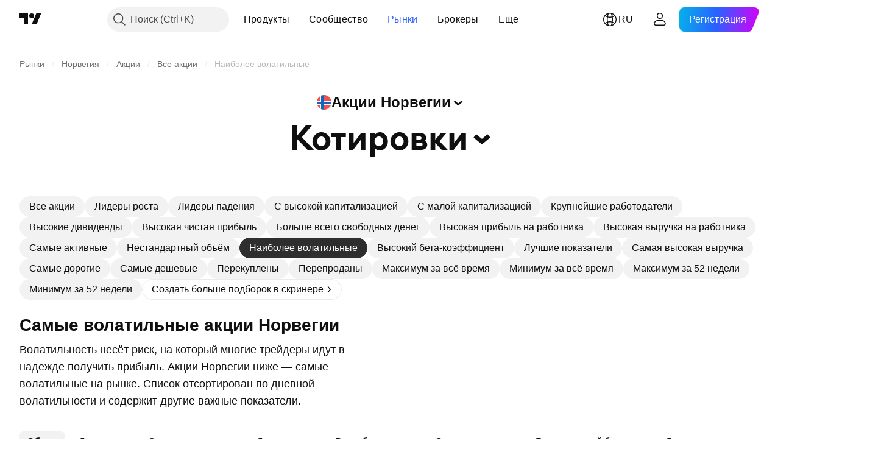

--- FILE ---
content_type: text/html; charset=utf-8
request_url: https://ru.tradingview.com/markets/stocks-norway/market-movers-most-volatile/
body_size: 71725
content:

<!DOCTYPE html>
<html lang="ru" dir="ltr" class="is-not-authenticated is-not-pro  theme-light"
 data-theme="light">
<head><meta charset="utf-8" />
<meta name="viewport" content="width=device-width, initial-scale=1.0, maximum-scale=1.0, minimum-scale=1.0, user-scalable=no">	<script nonce="O2dpoc6oc71Ax2AGlQ7cgA==">window.initData = {};</script><title>Самые волатильные акции Норвегии — TradingView</title>
<!-- { block promo_footer_css_bundle } -->
		<!-- { render_css_bundle('promo_footer') } -->
		<link crossorigin="anonymous" href="https://static.tradingview.com/static/bundles/15992.6ab8fddbbeec572ad16b.css" rel="stylesheet" type="text/css"/>
	<!-- { endblock promo_footer_css_bundle } -->

	<!-- { block personal_css_bundle } -->

			<!-- render_css_bundle('category_base') -->
			<!-- render_css_bundle('category') -->

			<link crossorigin="anonymous" href="https://static.tradingview.com/static/bundles/7204.bd4a617f902d8e4336d7.css" rel="stylesheet" type="text/css"/>
<link crossorigin="anonymous" href="https://static.tradingview.com/static/bundles/77196.1ee43ed7cda5d814dba7.css" rel="stylesheet" type="text/css"/>
<link crossorigin="anonymous" href="https://static.tradingview.com/static/bundles/12874.2243f526973e835a8777.css" rel="stylesheet" type="text/css"/>
<link crossorigin="anonymous" href="https://static.tradingview.com/static/bundles/20541.ffebbd5b14e162a70fac.css" rel="stylesheet" type="text/css"/>
<link crossorigin="anonymous" href="https://static.tradingview.com/static/bundles/22691.df517de208b59f042c3b.css" rel="stylesheet" type="text/css"/>
<link crossorigin="anonymous" href="https://static.tradingview.com/static/bundles/72834.146c7925be9f43c9c767.css" rel="stylesheet" type="text/css"/>
<link crossorigin="anonymous" href="https://static.tradingview.com/static/bundles/6656.0e277b504c24d73f6420.css" rel="stylesheet" type="text/css"/>
<link crossorigin="anonymous" href="https://static.tradingview.com/static/bundles/97406.a24aa84d5466dfc219e3.css" rel="stylesheet" type="text/css"/>
<link crossorigin="anonymous" href="https://static.tradingview.com/static/bundles/51307.bb4e309d13e8ea654e19.css" rel="stylesheet" type="text/css"/>
<link crossorigin="anonymous" href="https://static.tradingview.com/static/bundles/62560.c8a32e4a427c0c57131c.css" rel="stylesheet" type="text/css"/>
<link crossorigin="anonymous" href="https://static.tradingview.com/static/bundles/4857.2a0b835c9459f5e8f334.css" rel="stylesheet" type="text/css"/>
<link crossorigin="anonymous" href="https://static.tradingview.com/static/bundles/60733.515b38c2fad56295e0d7.css" rel="stylesheet" type="text/css"/>
<link crossorigin="anonymous" href="https://static.tradingview.com/static/bundles/94584.053cede951b9d64dea44.css" rel="stylesheet" type="text/css"/>
<link crossorigin="anonymous" href="https://static.tradingview.com/static/bundles/52294.8c6373aa92664b86de9e.css" rel="stylesheet" type="text/css"/>
<link crossorigin="anonymous" href="https://static.tradingview.com/static/bundles/56167.a33c76f5549cc7102e61.css" rel="stylesheet" type="text/css"/>
<link crossorigin="anonymous" href="https://static.tradingview.com/static/bundles/72373.cdd20397318c8a54ee02.css" rel="stylesheet" type="text/css"/>
<link crossorigin="anonymous" href="https://static.tradingview.com/static/bundles/68820.b0c44555783cdd4786b8.css" rel="stylesheet" type="text/css"/>
<link crossorigin="anonymous" href="https://static.tradingview.com/static/bundles/39394.1f12e32e6d4c4b83fe10.css" rel="stylesheet" type="text/css"/>
<link crossorigin="anonymous" href="https://static.tradingview.com/static/bundles/28562.e29096bd778450adbd58.css" rel="stylesheet" type="text/css"/>
<link crossorigin="anonymous" href="https://static.tradingview.com/static/bundles/30331.cec6b9b458e103483d37.css" rel="stylesheet" type="text/css"/>
<link crossorigin="anonymous" href="https://static.tradingview.com/static/bundles/45207.4c0489c8756499c78a5e.css" rel="stylesheet" type="text/css"/>
<link crossorigin="anonymous" href="https://static.tradingview.com/static/bundles/5347.66e97921f2de4965604d.css" rel="stylesheet" type="text/css"/>
<link crossorigin="anonymous" href="https://static.tradingview.com/static/bundles/90145.8b74b8d86218eec14871.css" rel="stylesheet" type="text/css"/>
<link crossorigin="anonymous" href="https://static.tradingview.com/static/bundles/59334.4a832facb7e57c5e13f3.css" rel="stylesheet" type="text/css"/>
<link crossorigin="anonymous" href="https://static.tradingview.com/static/bundles/91361.140a08c3b11237f684ec.css" rel="stylesheet" type="text/css"/>
<link crossorigin="anonymous" href="https://static.tradingview.com/static/bundles/3691.a607e1947cc1d6442aef.css" rel="stylesheet" type="text/css"/>
<link crossorigin="anonymous" href="https://static.tradingview.com/static/bundles/79248.b085e41549ac76222ff0.css" rel="stylesheet" type="text/css"/>
<link crossorigin="anonymous" href="https://static.tradingview.com/static/bundles/17675.7322b9d581c3bd767a8f.css" rel="stylesheet" type="text/css"/>
<link crossorigin="anonymous" href="https://static.tradingview.com/static/bundles/48507.c2b4312adc616522c96a.css" rel="stylesheet" type="text/css"/>
<link crossorigin="anonymous" href="https://static.tradingview.com/static/bundles/52255.d675e248456677875a71.css" rel="stylesheet" type="text/css"/>
			<link crossorigin="anonymous" href="https://static.tradingview.com/static/bundles/95626.0b382ed55589e98e3418.css" rel="stylesheet" type="text/css"/>
<link crossorigin="anonymous" href="https://static.tradingview.com/static/bundles/88356.2020d73e26d49ab4f152.css" rel="stylesheet" type="text/css"/>
<link crossorigin="anonymous" href="https://static.tradingview.com/static/bundles/78820.3dc3168a8005e8c156fe.css" rel="stylesheet" type="text/css"/>
<link crossorigin="anonymous" href="https://static.tradingview.com/static/bundles/30608.1b5e0eb056a8145e2004.css" rel="stylesheet" type="text/css"/>
<link crossorigin="anonymous" href="https://static.tradingview.com/static/bundles/34700.362fa6a7ab1f3e3b06c4.css" rel="stylesheet" type="text/css"/>
<link crossorigin="anonymous" href="https://static.tradingview.com/static/bundles/17644.53a8a16a13c65b9ef1b6.css" rel="stylesheet" type="text/css"/>
<link crossorigin="anonymous" href="https://static.tradingview.com/static/bundles/22969.c32eeb1152afcd97b12e.css" rel="stylesheet" type="text/css"/>
<link crossorigin="anonymous" href="https://static.tradingview.com/static/bundles/66585.993b8d26d6975f2fa6c1.css" rel="stylesheet" type="text/css"/>
<link crossorigin="anonymous" href="https://static.tradingview.com/static/bundles/3004.893e8493ede47fdc9e97.css" rel="stylesheet" type="text/css"/>
<link crossorigin="anonymous" href="https://static.tradingview.com/static/bundles/78828.5bb76f10a0f822cc9f89.css" rel="stylesheet" type="text/css"/>
<link crossorigin="anonymous" href="https://static.tradingview.com/static/bundles/19465.d28d32a9cf4c8b2ae874.css" rel="stylesheet" type="text/css"/>
<link crossorigin="anonymous" href="https://static.tradingview.com/static/bundles/17708.76b53d849e04d07888c5.css" rel="stylesheet" type="text/css"/>
<link crossorigin="anonymous" href="https://static.tradingview.com/static/bundles/5193.e52e20403800cce198b0.css" rel="stylesheet" type="text/css"/>
<link crossorigin="anonymous" href="https://static.tradingview.com/static/bundles/51029.52bf22cf20129e43d305.css" rel="stylesheet" type="text/css"/>
<link crossorigin="anonymous" href="https://static.tradingview.com/static/bundles/72543.fd9c7fdf81b96fb22c7d.css" rel="stylesheet" type="text/css"/>
<link crossorigin="anonymous" href="https://static.tradingview.com/static/bundles/15127.08755d09afb2811cc922.css" rel="stylesheet" type="text/css"/>
<link crossorigin="anonymous" href="https://static.tradingview.com/static/bundles/23170.71338597533300e65499.css" rel="stylesheet" type="text/css"/>
<link crossorigin="anonymous" href="https://static.tradingview.com/static/bundles/41651.62c62b9357725600bfe8.css" rel="stylesheet" type="text/css"/>
<link crossorigin="anonymous" href="https://static.tradingview.com/static/bundles/5084.763f13567f3804bdb577.css" rel="stylesheet" type="text/css"/>
<link crossorigin="anonymous" href="https://static.tradingview.com/static/bundles/90002.75eb65f977c84b868ee3.css" rel="stylesheet" type="text/css"/>

			<!-- categories/base additional_css_bundles -->
				<!-- render_css_bundle(base_screener_facade_page_component) -->
				<link crossorigin="anonymous" href="https://static.tradingview.com/static/bundles/26184.a8e87c60a250a6212b03.css" rel="stylesheet" type="text/css"/>
<link crossorigin="anonymous" href="https://static.tradingview.com/static/bundles/62419.12891bfbb287744d3a89.css" rel="stylesheet" type="text/css"/>
<link crossorigin="anonymous" href="https://static.tradingview.com/static/bundles/32078.4dd8f716b361ea76fac9.css" rel="stylesheet" type="text/css"/>
<link crossorigin="anonymous" href="https://static.tradingview.com/static/bundles/6739.f577339c11e6441a352f.css" rel="stylesheet" type="text/css"/>
<link crossorigin="anonymous" href="https://static.tradingview.com/static/bundles/50370.a1a91e4e3b8d4d56af6a.css" rel="stylesheet" type="text/css"/>
<link crossorigin="anonymous" href="https://static.tradingview.com/static/bundles/29903.89b41c884d5213432809.css" rel="stylesheet" type="text/css"/>
<link crossorigin="anonymous" href="https://static.tradingview.com/static/bundles/24840.08865a24cd22e705a127.css" rel="stylesheet" type="text/css"/>
<link crossorigin="anonymous" href="https://static.tradingview.com/static/bundles/91565.97c3623a0a16ade99de8.css" rel="stylesheet" type="text/css"/>
<link crossorigin="anonymous" href="https://static.tradingview.com/static/bundles/61504.303d3d3a2eef8a440230.css" rel="stylesheet" type="text/css"/>
<link crossorigin="anonymous" href="https://static.tradingview.com/static/bundles/84592.9ad3142f13630874398c.css" rel="stylesheet" type="text/css"/>
<link crossorigin="anonymous" href="https://static.tradingview.com/static/bundles/84509.b78aa0f889805782a114.css" rel="stylesheet" type="text/css"/>
<link crossorigin="anonymous" href="https://static.tradingview.com/static/bundles/68650.e664998b1025f8944a19.css" rel="stylesheet" type="text/css"/>
<link crossorigin="anonymous" href="https://static.tradingview.com/static/bundles/58572.dad95b9e4df028f98405.css" rel="stylesheet" type="text/css"/>
<link crossorigin="anonymous" href="https://static.tradingview.com/static/bundles/87828.b5acda22a891bd0b8b78.css" rel="stylesheet" type="text/css"/>
<link crossorigin="anonymous" href="https://static.tradingview.com/static/bundles/27877.826c38517eae6571304f.css" rel="stylesheet" type="text/css"/>
<link crossorigin="anonymous" href="https://static.tradingview.com/static/bundles/52964.f2e1edd6097be38e73da.css" rel="stylesheet" type="text/css"/>
<link crossorigin="anonymous" href="https://static.tradingview.com/static/bundles/14544.83eca2c4704f4649b7a3.css" rel="stylesheet" type="text/css"/>
<link crossorigin="anonymous" href="https://static.tradingview.com/static/bundles/67877.2fb5f6f3eb739c16078d.css" rel="stylesheet" type="text/css"/>
<link crossorigin="anonymous" href="https://static.tradingview.com/static/bundles/11285.2ad4e54f72ca1dbe5a12.css" rel="stylesheet" type="text/css"/>
<link crossorigin="anonymous" href="https://static.tradingview.com/static/bundles/62882.bb7416e25ce047652be6.css" rel="stylesheet" type="text/css"/>
<link crossorigin="anonymous" href="https://static.tradingview.com/static/bundles/70835.249d27fbf7cfdf5dfd83.css" rel="stylesheet" type="text/css"/>
<link crossorigin="anonymous" href="https://static.tradingview.com/static/bundles/14896.f1db42b7b1545ca43c36.css" rel="stylesheet" type="text/css"/>
<link crossorigin="anonymous" href="https://static.tradingview.com/static/bundles/64463.906b5d47d47e4a2fad7b.css" rel="stylesheet" type="text/css"/>
<link crossorigin="anonymous" href="https://static.tradingview.com/static/bundles/65428.ed61cfe7a279b765a52c.css" rel="stylesheet" type="text/css"/>
<link crossorigin="anonymous" href="https://static.tradingview.com/static/bundles/37419.ec2a6e8f9fa5f15cee76.css" rel="stylesheet" type="text/css"/>
<link crossorigin="anonymous" href="https://static.tradingview.com/static/bundles/86211.013ee7a196ef8a0d50da.css" rel="stylesheet" type="text/css"/>
<link crossorigin="anonymous" href="https://static.tradingview.com/static/bundles/61774.97d57d024eda5916b203.css" rel="stylesheet" type="text/css"/>
<link crossorigin="anonymous" href="https://static.tradingview.com/static/bundles/20785.ff4d1676910a77c024eb.css" rel="stylesheet" type="text/css"/>
<link crossorigin="anonymous" href="https://static.tradingview.com/static/bundles/66504.f8f03e09b6c9491b680b.css" rel="stylesheet" type="text/css"/>
<link crossorigin="anonymous" href="https://static.tradingview.com/static/bundles/39622.4e7692737dd26f524a8b.css" rel="stylesheet" type="text/css"/>
<link crossorigin="anonymous" href="https://static.tradingview.com/static/bundles/7172.c490c0ef58ae3de2acb4.css" rel="stylesheet" type="text/css"/>
<link crossorigin="anonymous" href="https://static.tradingview.com/static/bundles/2298.e4906aeeda8c192efa8f.css" rel="stylesheet" type="text/css"/>
<link crossorigin="anonymous" href="https://static.tradingview.com/static/bundles/85624.4fbbc0eda1071fb9ab6a.css" rel="stylesheet" type="text/css"/>
<link crossorigin="anonymous" href="https://static.tradingview.com/static/bundles/55015.930f7fc7438c86aadf4d.css" rel="stylesheet" type="text/css"/>
<link crossorigin="anonymous" href="https://static.tradingview.com/static/bundles/74400.292967f9ba07944a7f16.css" rel="stylesheet" type="text/css"/>
<link crossorigin="anonymous" href="https://static.tradingview.com/static/bundles/39311.4431cbd1f6b729e26320.css" rel="stylesheet" type="text/css"/>
<link crossorigin="anonymous" href="https://static.tradingview.com/static/bundles/81171.c2c9226daa3d0cb6aa9f.css" rel="stylesheet" type="text/css"/>
<link crossorigin="anonymous" href="https://static.tradingview.com/static/bundles/82835.81bf556505f3b1b77ca4.css" rel="stylesheet" type="text/css"/>
<link crossorigin="anonymous" href="https://static.tradingview.com/static/bundles/57823.3d1d742a9840717a0830.css" rel="stylesheet" type="text/css"/>
<link crossorigin="anonymous" href="https://static.tradingview.com/static/bundles/93639.ea8c6490a5874aed0321.css" rel="stylesheet" type="text/css"/>
<link crossorigin="anonymous" href="https://static.tradingview.com/static/bundles/23141.71395691b83698e9013e.css" rel="stylesheet" type="text/css"/>
			<!-- / categories/base additional_css_bundles -->

	<!-- { endblock personal_css_bundle } -->

	<!-- { block extra_styles } -->
	<!-- { endblock extra_styles } --><script nonce="O2dpoc6oc71Ax2AGlQ7cgA==">
	window.locale = 'ru';
	window.language = 'ru';
</script>
	<!-- { block promo_footer_js_bundle } -->
		<!-- { render_js_bundle('promo_footer') } -->
		<link crossorigin="anonymous" href="https://static.tradingview.com/static/bundles/ru.4786.a618592c61ccf653aaab.js" rel="preload" as="script"/>
<link crossorigin="anonymous" href="https://static.tradingview.com/static/bundles/25096.8041f8d54d0af06b1dc2.js" rel="preload" as="script"/>
<link crossorigin="anonymous" href="https://static.tradingview.com/static/bundles/promo_footer.ad4cc06e168361f60581.js" rel="preload" as="script"/><script crossorigin="anonymous" src="https://static.tradingview.com/static/bundles/ru.4786.a618592c61ccf653aaab.js" defer></script>
<script crossorigin="anonymous" src="https://static.tradingview.com/static/bundles/25096.8041f8d54d0af06b1dc2.js" defer></script>
<script crossorigin="anonymous" src="https://static.tradingview.com/static/bundles/promo_footer.ad4cc06e168361f60581.js" defer></script>
	<!-- { endblock promo_footer_js_bundle } -->

	<!-- { block personal_js_bundle } -->
<!-- render_js_bundle('category_base') -->
			<!-- render_js_bundle('category') -->

			<link crossorigin="anonymous" href="https://static.tradingview.com/static/bundles/runtime.999f532f57e5e78afa9d.js" rel="preload" as="script"/>
<link crossorigin="anonymous" href="https://static.tradingview.com/static/bundles/ru.68425.0f6ffd7e21809de2eca3.js" rel="preload" as="script"/>
<link crossorigin="anonymous" href="https://static.tradingview.com/static/bundles/32227.d826c45d2d27f2ff4314.js" rel="preload" as="script"/>
<link crossorigin="anonymous" href="https://static.tradingview.com/static/bundles/77507.fb006c0c7a02051cf5cd.js" rel="preload" as="script"/>
<link crossorigin="anonymous" href="https://static.tradingview.com/static/bundles/22665.48cd37ebd902e7c711e1.js" rel="preload" as="script"/>
<link crossorigin="anonymous" href="https://static.tradingview.com/static/bundles/12886.7be7542f140baf734d79.js" rel="preload" as="script"/>
<link crossorigin="anonymous" href="https://static.tradingview.com/static/bundles/22023.035d84389dc598280aca.js" rel="preload" as="script"/>
<link crossorigin="anonymous" href="https://static.tradingview.com/static/bundles/2373.7f1c5f402e07b6f9d0b4.js" rel="preload" as="script"/>
<link crossorigin="anonymous" href="https://static.tradingview.com/static/bundles/62134.57ec9cb3f1548c6e710a.js" rel="preload" as="script"/>
<link crossorigin="anonymous" href="https://static.tradingview.com/static/bundles/8875.0da40c2dfdf4c802056a.js" rel="preload" as="script"/>
<link crossorigin="anonymous" href="https://static.tradingview.com/static/bundles/68134.706c0e4867c1808f27cb.js" rel="preload" as="script"/>
<link crossorigin="anonymous" href="https://static.tradingview.com/static/bundles/93243.d16dcf8fc50e14d67819.js" rel="preload" as="script"/>
<link crossorigin="anonymous" href="https://static.tradingview.com/static/bundles/42118.76535f24c5bbdefbe8b4.js" rel="preload" as="script"/>
<link crossorigin="anonymous" href="https://static.tradingview.com/static/bundles/32378.b87f7c1aed020f9c3427.js" rel="preload" as="script"/>
<link crossorigin="anonymous" href="https://static.tradingview.com/static/bundles/72378.3b3a6479c619d9dc301d.js" rel="preload" as="script"/>
<link crossorigin="anonymous" href="https://static.tradingview.com/static/bundles/23298.0b1a2a8df7ae6c4f9aff.js" rel="preload" as="script"/>
<link crossorigin="anonymous" href="https://static.tradingview.com/static/bundles/91834.1873c9cc3a3f3bf71ad2.js" rel="preload" as="script"/>
<link crossorigin="anonymous" href="https://static.tradingview.com/static/bundles/89095.1b50ff2342a87b4ce449.js" rel="preload" as="script"/>
<link crossorigin="anonymous" href="https://static.tradingview.com/static/bundles/70241.31f2e79ff43b8502ab4c.js" rel="preload" as="script"/>
<link crossorigin="anonymous" href="https://static.tradingview.com/static/bundles/category_base.be35f6fe75d3d060ccdf.js" rel="preload" as="script"/><script crossorigin="anonymous" src="https://static.tradingview.com/static/bundles/runtime.999f532f57e5e78afa9d.js" defer></script>
<script crossorigin="anonymous" src="https://static.tradingview.com/static/bundles/ru.68425.0f6ffd7e21809de2eca3.js" defer></script>
<script crossorigin="anonymous" src="https://static.tradingview.com/static/bundles/32227.d826c45d2d27f2ff4314.js" defer></script>
<script crossorigin="anonymous" src="https://static.tradingview.com/static/bundles/77507.fb006c0c7a02051cf5cd.js" defer></script>
<script crossorigin="anonymous" src="https://static.tradingview.com/static/bundles/22665.48cd37ebd902e7c711e1.js" defer></script>
<script crossorigin="anonymous" src="https://static.tradingview.com/static/bundles/12886.7be7542f140baf734d79.js" defer></script>
<script crossorigin="anonymous" src="https://static.tradingview.com/static/bundles/22023.035d84389dc598280aca.js" defer></script>
<script crossorigin="anonymous" src="https://static.tradingview.com/static/bundles/2373.7f1c5f402e07b6f9d0b4.js" defer></script>
<script crossorigin="anonymous" src="https://static.tradingview.com/static/bundles/62134.57ec9cb3f1548c6e710a.js" defer></script>
<script crossorigin="anonymous" src="https://static.tradingview.com/static/bundles/8875.0da40c2dfdf4c802056a.js" defer></script>
<script crossorigin="anonymous" src="https://static.tradingview.com/static/bundles/68134.706c0e4867c1808f27cb.js" defer></script>
<script crossorigin="anonymous" src="https://static.tradingview.com/static/bundles/93243.d16dcf8fc50e14d67819.js" defer></script>
<script crossorigin="anonymous" src="https://static.tradingview.com/static/bundles/42118.76535f24c5bbdefbe8b4.js" defer></script>
<script crossorigin="anonymous" src="https://static.tradingview.com/static/bundles/32378.b87f7c1aed020f9c3427.js" defer></script>
<script crossorigin="anonymous" src="https://static.tradingview.com/static/bundles/72378.3b3a6479c619d9dc301d.js" defer></script>
<script crossorigin="anonymous" src="https://static.tradingview.com/static/bundles/23298.0b1a2a8df7ae6c4f9aff.js" defer></script>
<script crossorigin="anonymous" src="https://static.tradingview.com/static/bundles/91834.1873c9cc3a3f3bf71ad2.js" defer></script>
<script crossorigin="anonymous" src="https://static.tradingview.com/static/bundles/89095.1b50ff2342a87b4ce449.js" defer></script>
<script crossorigin="anonymous" src="https://static.tradingview.com/static/bundles/70241.31f2e79ff43b8502ab4c.js" defer></script>
<script crossorigin="anonymous" src="https://static.tradingview.com/static/bundles/category_base.be35f6fe75d3d060ccdf.js" defer></script>
			<link crossorigin="anonymous" href="https://static.tradingview.com/static/bundles/ru.22589.11c41dbeaa9440298940.js" rel="preload" as="script"/>
<link crossorigin="anonymous" href="https://static.tradingview.com/static/bundles/84434.120d06989366c97d852e.js" rel="preload" as="script"/>
<link crossorigin="anonymous" href="https://static.tradingview.com/static/bundles/16708.d940246e30b75a30ea1a.js" rel="preload" as="script"/>
<link crossorigin="anonymous" href="https://static.tradingview.com/static/bundles/98777.b0d6b6f1842467663bf5.js" rel="preload" as="script"/>
<link crossorigin="anonymous" href="https://static.tradingview.com/static/bundles/4570.7df04ff726ec9de10a0f.js" rel="preload" as="script"/>
<link crossorigin="anonymous" href="https://static.tradingview.com/static/bundles/24377.3bc2e021db733b51d5d1.js" rel="preload" as="script"/>
<link crossorigin="anonymous" href="https://static.tradingview.com/static/bundles/44199.3dbc4d801452c6cddeb7.js" rel="preload" as="script"/>
<link crossorigin="anonymous" href="https://static.tradingview.com/static/bundles/77348.bd9cdbb17234f11d109f.js" rel="preload" as="script"/>
<link crossorigin="anonymous" href="https://static.tradingview.com/static/bundles/8721.9b0f32f0e7525003e53d.js" rel="preload" as="script"/>
<link crossorigin="anonymous" href="https://static.tradingview.com/static/bundles/54688.525016de76035aa87841.js" rel="preload" as="script"/>
<link crossorigin="anonymous" href="https://static.tradingview.com/static/bundles/81967.9ac06e70ce376693219c.js" rel="preload" as="script"/>
<link crossorigin="anonymous" href="https://static.tradingview.com/static/bundles/36921.7f2eff513ff3c4092e92.js" rel="preload" as="script"/>
<link crossorigin="anonymous" href="https://static.tradingview.com/static/bundles/category.952f752e8b9ea3e01f49.js" rel="preload" as="script"/><script crossorigin="anonymous" src="https://static.tradingview.com/static/bundles/ru.22589.11c41dbeaa9440298940.js" defer></script>
<script crossorigin="anonymous" src="https://static.tradingview.com/static/bundles/84434.120d06989366c97d852e.js" defer></script>
<script crossorigin="anonymous" src="https://static.tradingview.com/static/bundles/16708.d940246e30b75a30ea1a.js" defer></script>
<script crossorigin="anonymous" src="https://static.tradingview.com/static/bundles/98777.b0d6b6f1842467663bf5.js" defer></script>
<script crossorigin="anonymous" src="https://static.tradingview.com/static/bundles/4570.7df04ff726ec9de10a0f.js" defer></script>
<script crossorigin="anonymous" src="https://static.tradingview.com/static/bundles/24377.3bc2e021db733b51d5d1.js" defer></script>
<script crossorigin="anonymous" src="https://static.tradingview.com/static/bundles/44199.3dbc4d801452c6cddeb7.js" defer></script>
<script crossorigin="anonymous" src="https://static.tradingview.com/static/bundles/77348.bd9cdbb17234f11d109f.js" defer></script>
<script crossorigin="anonymous" src="https://static.tradingview.com/static/bundles/8721.9b0f32f0e7525003e53d.js" defer></script>
<script crossorigin="anonymous" src="https://static.tradingview.com/static/bundles/54688.525016de76035aa87841.js" defer></script>
<script crossorigin="anonymous" src="https://static.tradingview.com/static/bundles/81967.9ac06e70ce376693219c.js" defer></script>
<script crossorigin="anonymous" src="https://static.tradingview.com/static/bundles/36921.7f2eff513ff3c4092e92.js" defer></script>
<script crossorigin="anonymous" src="https://static.tradingview.com/static/bundles/category.952f752e8b9ea3e01f49.js" defer></script>	<!-- { endblock personal_js_bundle } -->

	<!-- { block additional_js_bundle } -->
<!-- categories/base additional_js_bundles -->				<!-- render_js_bundle(base_screener_facade_page_component) -->
				<link crossorigin="anonymous" href="https://static.tradingview.com/static/bundles/ru.17237.2a387539e5c28379ad30.js" rel="preload" as="script"/>
<link crossorigin="anonymous" href="https://static.tradingview.com/static/bundles/ru.79245.2d5178a43ba68714540d.js" rel="preload" as="script"/>
<link crossorigin="anonymous" href="https://static.tradingview.com/static/bundles/55091.5e6d0c168f6080208222.js" rel="preload" as="script"/>
<link crossorigin="anonymous" href="https://static.tradingview.com/static/bundles/50447.ea855ce5a0dc04fb3b33.js" rel="preload" as="script"/>
<link crossorigin="anonymous" href="https://static.tradingview.com/static/bundles/77978.7cf853c9d929c515176f.js" rel="preload" as="script"/>
<link crossorigin="anonymous" href="https://static.tradingview.com/static/bundles/72780.331c5a9bee0ebd405c4e.js" rel="preload" as="script"/>
<link crossorigin="anonymous" href="https://static.tradingview.com/static/bundles/66338.a92415ae6d3731e137b7.js" rel="preload" as="script"/>
<link crossorigin="anonymous" href="https://static.tradingview.com/static/bundles/12904.261e268a4d490674839a.js" rel="preload" as="script"/>
<link crossorigin="anonymous" href="https://static.tradingview.com/static/bundles/19913.8517f7f2d1ca958a3a51.js" rel="preload" as="script"/>
<link crossorigin="anonymous" href="https://static.tradingview.com/static/bundles/8170.486a3119585f09e889c1.js" rel="preload" as="script"/>
<link crossorigin="anonymous" href="https://static.tradingview.com/static/bundles/init-screener-symbol-page.8a3669d2a0b0c0c6bd29.js" rel="preload" as="script"/>
<link crossorigin="anonymous" href="https://static.tradingview.com/static/bundles/base_screener_facade_page_component.99af60655c5688cb4ea8.js" rel="preload" as="script"/><script crossorigin="anonymous" src="https://static.tradingview.com/static/bundles/ru.17237.2a387539e5c28379ad30.js" defer></script>
<script crossorigin="anonymous" src="https://static.tradingview.com/static/bundles/ru.79245.2d5178a43ba68714540d.js" defer></script>
<script crossorigin="anonymous" src="https://static.tradingview.com/static/bundles/55091.5e6d0c168f6080208222.js" defer></script>
<script crossorigin="anonymous" src="https://static.tradingview.com/static/bundles/50447.ea855ce5a0dc04fb3b33.js" defer></script>
<script crossorigin="anonymous" src="https://static.tradingview.com/static/bundles/77978.7cf853c9d929c515176f.js" defer></script>
<script crossorigin="anonymous" src="https://static.tradingview.com/static/bundles/72780.331c5a9bee0ebd405c4e.js" defer></script>
<script crossorigin="anonymous" src="https://static.tradingview.com/static/bundles/66338.a92415ae6d3731e137b7.js" defer></script>
<script crossorigin="anonymous" src="https://static.tradingview.com/static/bundles/12904.261e268a4d490674839a.js" defer></script>
<script crossorigin="anonymous" src="https://static.tradingview.com/static/bundles/19913.8517f7f2d1ca958a3a51.js" defer></script>
<script crossorigin="anonymous" src="https://static.tradingview.com/static/bundles/8170.486a3119585f09e889c1.js" defer></script>
<script crossorigin="anonymous" src="https://static.tradingview.com/static/bundles/init-screener-symbol-page.8a3669d2a0b0c0c6bd29.js" defer></script>
<script crossorigin="anonymous" src="https://static.tradingview.com/static/bundles/base_screener_facade_page_component.99af60655c5688cb4ea8.js" defer></script>
			<!-- / categories/base additional_js_bundles -->	<!-- { endblock additional_js_bundle } -->	<script nonce="O2dpoc6oc71Ax2AGlQ7cgA==">
		window.initData = window.initData || {};
		window.initData.theme = "light";
			(()=>{"use strict";const t=/(?:^|;)\s*theme=(dark|light)(?:;|$)|$/.exec(document.cookie)[1];t&&(document.documentElement.classList.toggle("theme-dark","dark"===t),document.documentElement.classList.toggle("theme-light","light"===t),document.documentElement.dataset.theme=t,window.initData=window.initData||{},window.initData.theme=t)})();
	</script>
	<script nonce="O2dpoc6oc71Ax2AGlQ7cgA==">
		(()=>{"use strict";"undefined"!=typeof window&&"undefined"!=typeof navigator&&/mac/i.test(navigator.platform)&&document.documentElement.classList.add("mac_os_system")})();
	</script>

	<script nonce="O2dpoc6oc71Ax2AGlQ7cgA==">var environment = "battle";
		window.WS_HOST_PING_REQUIRED = true;
		window.BUILD_TIME = "2026-01-23T12:34:38";
		window.WEBSOCKET_HOST = "data.tradingview.com";
		window.WEBSOCKET_PRO_HOST = "prodata.tradingview.com";
		window.WEBSOCKET_HOST_FOR_DEEP_BACKTESTING = "history-data.tradingview.com";
		window.WIDGET_HOST = "https://www.tradingview-widget.com";
		window.TradingView = window.TradingView || {};
	</script>

	<link rel="conversions-config" href="https://s3.tradingview.com/conversions_ru.json">
	<link rel="metrics-config" href="https://scanner-backend.tradingview.com/enum/ordered?id=metrics_full_name,metrics&lang=ru&label-product=ytm-metrics-plan.json" crossorigin>

	<script nonce="O2dpoc6oc71Ax2AGlQ7cgA==">
		(()=>{"use strict";function e(e,t=!1){const{searchParams:n}=new URL(String(location));let s="true"===n.get("mobileapp_new"),o="true"===n.get("mobileapp");if(!t){const e=function(e){const t=e+"=",n=document.cookie.split(";");for(let e=0;e<n.length;e++){let s=n[e];for(;" "===s.charAt(0);)s=s.substring(1,s.length);if(0===s.indexOf(t))return s.substring(t.length,s.length)}return null}("tv_app")||"";s||=["android","android_nps"].includes(e),o||="ios"===e}return!("new"!==e&&"any"!==e||!s)||!("new"===e||!o)}const t="undefined"!=typeof window&&"undefined"!=typeof navigator,n=t&&"ontouchstart"in window,s=(t&&n&&window,t&&(n||navigator.maxTouchPoints),t&&window.chrome&&window.chrome.runtime,t&&window.navigator.userAgent.toLowerCase().indexOf("firefox"),t&&/\sEdge\/\d\d\b/.test(navigator.userAgent),t&&Boolean(navigator.vendor)&&navigator.vendor.indexOf("Apple")>-1&&-1===navigator.userAgent.indexOf("CriOS")&&navigator.userAgent.indexOf("FxiOS"),t&&/mac/i.test(navigator.platform),t&&/Win32|Win64/i.test(navigator.platform),t&&/Linux/i.test(navigator.platform),t&&/Android/i.test(navigator.userAgent)),o=t&&/BlackBerry/i.test(navigator.userAgent),i=t&&/iPhone|iPad|iPod/.test(navigator.platform),c=t&&/Opera Mini/i.test(navigator.userAgent),r=t&&("MacIntel"===navigator.platform&&navigator.maxTouchPoints>1||/iPad/.test(navigator.platform)),a=s||o||i||c,h=window.TradingView=window.TradingView||{};const _={Android:()=>s,BlackBerry:()=>o,iOS:()=>i,Opera:()=>c,isIPad:()=>r,any:()=>a};h.isMobile=_;const l=new Map;function d(){const e=window.location.pathname,t=window.location.host,n=`${t}${e}`;return l.has(n)||l.set(n,function(e,t){const n=["^widget-docs"];for(const e of n)if(new RegExp(e).test(t))return!0;const s=["^widgetembed/?$","^cmewidgetembed/?$","^([0-9a-zA-Z-]+)/widgetembed/?$","^([0-9a-zA-Z-]+)/widgetstatic/?$","^([0-9a-zA-Z-]+)?/?mediumwidgetembed/?$","^twitter-chart/?$","^telegram/chart/?$","^embed/([0-9a-zA-Z]{8})/?$","^widgetpopup/?$","^extension/?$","^idea-popup/?$","^hotlistswidgetembed/?$","^([0-9a-zA-Z-]+)/hotlistswidgetembed/?$","^marketoverviewwidgetembed/?$","^([0-9a-zA-Z-]+)/marketoverviewwidgetembed/?$","^eventswidgetembed/?$","^tickerswidgetembed/?$","^forexcrossrateswidgetembed/?$","^forexheatmapwidgetembed/?$","^marketquoteswidgetembed/?$","^screenerwidget/?$","^cryptomktscreenerwidget/?$","^([0-9a-zA-Z-]+)/cryptomktscreenerwidget/?$","^([0-9a-zA-Z-]+)/marketquoteswidgetembed/?$","^technical-analysis-widget-embed/$","^singlequotewidgetembed/?$","^([0-9a-zA-Z-]+)/singlequotewidgetembed/?$","^embed-widget/([0-9a-zA-Z-]+)/(([0-9a-zA-Z-]+)/)?$","^widget-docs/([0-9a-zA-Z-]+)/([0-9a-zA-Z-/]+)?$"],o=e.replace(/^\//,"");let i;for(let e=s.length-1;e>=0;e--)if(i=new RegExp(s[e]),i.test(o))return!0;return!1}(e,t)),l.get(n)??!1}h.onWidget=d;const g=()=>{},u="~m~";class m{constructor(e,t={}){this.sessionid=null,this.connected=!1,this._timeout=null,this._base=e,this._options={timeout:t.timeout||2e4,connectionType:t.connectionType}}connect(){this._socket=new WebSocket(this._prepareUrl()),this._socket.onmessage=e=>{
if("string"!=typeof e.data)throw new TypeError(`The WebSocket message should be a string. Recieved ${Object.prototype.toString.call(e.data)}`);this._onData(e.data)},this._socket.onclose=this._onClose.bind(this),this._socket.onerror=this._onError.bind(this)}send(e){this._socket&&this._socket.send(this._encode(e))}disconnect(){this._clearIdleTimeout(),this._socket&&(this._socket.onmessage=g,this._socket.onclose=g,this._socket.onerror=g,this._socket.close())}_clearIdleTimeout(){null!==this._timeout&&(clearTimeout(this._timeout),this._timeout=null)}_encode(e){let t,n="";const s=Array.isArray(e)?e:[e],o=s.length;for(let e=0;e<o;e++)t=null===s[e]||void 0===s[e]?"":m._stringify(s[e]),n+=u+t.length+u+t;return n}_decode(e){const t=[];let n,s;do{if(e.substring(0,3)!==u)return t;n="",s="";const o=(e=e.substring(3)).length;for(let t=0;t<o;t++){if(s=Number(e.substring(t,t+1)),Number(e.substring(t,t+1))!==s){e=e.substring(n.length+3),n=Number(n);break}n+=s}t.push(e.substring(0,n)),e=e.substring(n)}while(""!==e);return t}_onData(e){this._setTimeout();const t=this._decode(e),n=t.length;for(let e=0;e<n;e++)this._onMessage(t[e])}_setTimeout(){this._clearIdleTimeout(),this._timeout=setTimeout(this._onTimeout.bind(this),this._options.timeout)}_onTimeout(){this.disconnect(),this._onDisconnect({code:4e3,reason:"socket.io timeout",wasClean:!1})}_onMessage(e){this.sessionid?this._checkIfHeartbeat(e)?this._onHeartbeat(e.slice(3)):this._checkIfJson(e)?this._base.onMessage(JSON.parse(e.slice(3))):this._base.onMessage(e):(this.sessionid=e,this._onConnect())}_checkIfHeartbeat(e){return this._checkMessageType(e,"h")}_checkIfJson(e){return this._checkMessageType(e,"j")}_checkMessageType(e,t){return e.substring(0,3)==="~"+t+"~"}_onHeartbeat(e){this.send("~h~"+e)}_onConnect(){this.connected=!0,this._base.onConnect()}_onDisconnect(e){this._clear(),this._base.onDisconnect(e),this.sessionid=null}_clear(){this.connected=!1}_prepareUrl(){const t=w(this._base.host);if(t.pathname+="socket.io/websocket",t.protocol="wss:",t.searchParams.append("from",window.location.pathname.slice(1,50)),t.searchParams.append("date",window.BUILD_TIME||""),e("any")&&t.searchParams.append("client","mobile"),this._options.connectionType&&t.searchParams.append("type",this._options.connectionType),window.WEBSOCKET_PARAMS_ANALYTICS){const{ws_page_uri:e,ws_ancestor_origin:n}=window.WEBSOCKET_PARAMS_ANALYTICS;e&&t.searchParams.append("page-uri",e),n&&t.searchParams.append("ancestor-origin",n)}const n=window.location.search.includes("widget_token")||window.location.hash.includes("widget_token");return d()||n||t.searchParams.append("auth","sessionid"),t.href}_onClose(e){this._clearIdleTimeout(),this._onDisconnect(e)}_onError(e){this._clearIdleTimeout(),this._clear(),this._base.emit("error",[e]),this.sessionid=null}static _stringify(e){return"[object Object]"===Object.prototype.toString.call(e)?"~j~"+JSON.stringify(e):String(e)}}class p{constructor(e,t){this.host=e,this._connecting=!1,this._events={},this.transport=this._getTransport(t)}isConnected(){
return!!this.transport&&this.transport.connected}isConnecting(){return this._connecting}connect(){this.isConnected()||(this._connecting&&this.disconnect(),this._connecting=!0,this.transport.connect())}send(e){this.transport&&this.transport.connected&&this.transport.send(e)}disconnect(){this.transport&&this.transport.disconnect()}on(e,t){e in this._events||(this._events[e]=[]),this._events[e].push(t)}offAll(){this._events={}}onMessage(e){this.emit("message",[e])}emit(e,t=[]){if(e in this._events){const n=this._events[e].concat(),s=n.length;for(let e=0;e<s;e++)n[e].apply(this,t)}}onConnect(){this.clear(),this.emit("connect")}onDisconnect(e){this.emit("disconnect",[e])}clear(){this._connecting=!1}_getTransport(e){return new m(this,e)}}function w(e){const t=-1!==e.indexOf("/")?new URL(e):new URL("wss://"+e);if("wss:"!==t.protocol&&"https:"!==t.protocol)throw new Error("Invalid websocket base "+e);return t.pathname.endsWith("/")||(t.pathname+="/"),t.search="",t.username="",t.password="",t}const k="undefined"!=typeof window&&Number(window.TELEMETRY_WS_ERROR_LOGS_THRESHOLD)||0;class f{constructor(e,t={}){this._queueStack=[],this._logsQueue=[],this._telemetryObjectsQueue=[],this._reconnectCount=0,this._redirectCount=0,this._errorsCount=0,this._errorsInfoSent=!1,this._connectionStart=null,this._connectionEstablished=null,this._reconnectTimeout=null,this._onlineCancellationToken=null,this._isConnectionForbidden=!1,this._initialHost=t.initialHost||null,this._suggestedHost=e,this._proHost=t.proHost,this._reconnectHost=t.reconnectHost,this._noReconnectAfterTimeout=!0===t.noReconnectAfterTimeout,this._dataRequestTimeout=t.dataRequestTimeout,this._connectionType=t.connectionType,this._doConnect(),t.pingRequired&&-1===window.location.search.indexOf("noping")&&this._startPing()}connect(){this._tryConnect()}resetCounters(){this._reconnectCount=0,this._redirectCount=0}setLogger(e,t){this._logger=e,this._getLogHistory=t,this._flushLogs()}setTelemetry(e){this._telemetry=e,this._telemetry.reportSent.subscribe(this,this._onTelemetrySent),this._flushTelemetry()}onReconnect(e){this._onReconnect=e}isConnected(){return!!this._socket&&this._socket.isConnected()}isConnecting(){return!!this._socket&&this._socket.isConnecting()}on(e,t){return!!this._socket&&("connect"===e&&this._socket.isConnected()?t():"disconnect"===e?this._disconnectCallbacks.push(t):this._socket.on(e,t),!0)}getSessionId(){return this._socket&&this._socket.transport?this._socket.transport.sessionid:null}send(e){return this.isConnected()?(this._socket.send(e),!0):(this._queueMessage(e),!1)}getConnectionEstablished(){return this._connectionEstablished}getHost(){const e=this._tryGetProHost();return null!==e?e:this._reconnectHost&&this._reconnectCount>3?this._reconnectHost:this._suggestedHost}getReconnectCount(){return this._reconnectCount}getRedirectCount(){return this._redirectCount}getConnectionStart(){return this._connectionStart}disconnect(){this._clearReconnectTimeout(),(this.isConnected()||this.isConnecting())&&(this._propagateDisconnect(),this._disconnectCallbacks=[],
this._closeSocket())}forbidConnection(){this._isConnectionForbidden=!0,this.disconnect()}allowConnection(){this._isConnectionForbidden=!1,this.connect()}isMaxRedirects(){return this._redirectCount>=20}isMaxReconnects(){return this._reconnectCount>=20}getPingInfo(){return this._pingInfo||null}_tryGetProHost(){return window.TradingView&&window.TradingView.onChartPage&&"battle"===window.environment&&!this._redirectCount&&-1===window.location.href.indexOf("ws_host")?this._initialHost?this._initialHost:void 0!==window.user&&window.user.pro_plan?this._proHost||this._suggestedHost:null:null}_queueMessage(e){0===this._queueStack.length&&this._logMessage(0,"Socket is not connected. Queued a message"),this._queueStack.push(e)}_processMessageQueue(){0!==this._queueStack.length&&(this._logMessage(0,"Processing queued messages"),this._queueStack.forEach(this.send.bind(this)),this._logMessage(0,"Processed "+this._queueStack.length+" messages"),this._queueStack=[])}_onDisconnect(e){this._noReconnectAfterTimeout||null!==this._reconnectTimeout||(this._reconnectTimeout=setTimeout(this._tryReconnect.bind(this),5e3)),this._clearOnlineCancellationToken();let t="disconnect session:"+this.getSessionId();e&&(t+=", code:"+e.code+", reason:"+e.reason,1005===e.code&&this._sendTelemetry("websocket_code_1005")),this._logMessage(0,t),this._propagateDisconnect(e),this._closeSocket(),this._queueStack=[]}_closeSocket(){null!==this._socket&&(this._socket.offAll(),this._socket.disconnect(),this._socket=null)}_logMessage(e,t){const n={method:e,message:t};this._logger?this._flushLogMessage(n):(n.message=`[${(new Date).toISOString()}] ${n.message}`,this._logsQueue.push(n))}_flushLogMessage(e){switch(e.method){case 2:this._logger.logDebug(e.message);break;case 3:this._logger.logError(e.message);break;case 0:this._logger.logInfo(e.message);break;case 1:this._logger.logNormal(e.message)}}_flushLogs(){this._flushLogMessage({method:1,message:"messages from queue. Start."}),this._logsQueue.forEach((e=>{this._flushLogMessage(e)})),this._flushLogMessage({method:1,message:"messages from queue. End."}),this._logsQueue=[]}_sendTelemetry(e,t){const n={event:e,params:t};this._telemetry?this._flushTelemetryObject(n):this._telemetryObjectsQueue.push(n)}_flushTelemetryObject(e){this._telemetry.sendChartReport(e.event,e.params,!1)}_flushTelemetry(){this._telemetryObjectsQueue.forEach((e=>{this._flushTelemetryObject(e)})),this._telemetryObjectsQueue=[]}_doConnect(){this._socket&&(this._socket.isConnected()||this._socket.isConnecting())||(this._clearOnlineCancellationToken(),this._host=this.getHost(),this._socket=new p(this._host,{timeout:this._dataRequestTimeout,connectionType:this._connectionType}),this._logMessage(0,"Connecting to "+this._host),this._bindEvents(),this._disconnectCallbacks=[],this._connectionStart=performance.now(),this._connectionEstablished=null,this._socket.connect(),performance.mark("SWSC",{detail:"Start WebSocket connection"}),this._socket.on("connect",(()=>{performance.mark("EWSC",{detail:"End WebSocket connection"}),
performance.measure("WebSocket connection delay","SWSC","EWSC")})))}_propagateDisconnect(e){const t=this._disconnectCallbacks.length;for(let n=0;n<t;n++)this._disconnectCallbacks[n](e||{})}_bindEvents(){this._socket&&(this._socket.on("connect",(()=>{const e=this.getSessionId();if("string"==typeof e){const t=JSON.parse(e);if(t.redirect)return this._redirectCount+=1,this._suggestedHost=t.redirect,this.isMaxRedirects()&&this._sendTelemetry("redirect_bailout"),void this._redirect()}this._connectionEstablished=performance.now(),this._processMessageQueue(),this._logMessage(0,"connect session:"+e)})),this._socket.on("disconnect",this._onDisconnect.bind(this)),this._socket.on("close",this._onDisconnect.bind(this)),this._socket.on("error",(e=>{this._logMessage(0,new Date+" session:"+this.getSessionId()+" websocket error:"+JSON.stringify(e)),this._sendTelemetry("websocket_error"),this._errorsCount++,!this._errorsInfoSent&&this._errorsCount>=k&&(void 0!==this._lastConnectCallStack&&(this._sendTelemetry("websocket_error_connect_stack",{text:this._lastConnectCallStack}),delete this._lastConnectCallStack),void 0!==this._getLogHistory&&this._sendTelemetry("websocket_error_log",{text:this._getLogHistory(50).join("\n")}),this._errorsInfoSent=!0)})))}_redirect(){this.disconnect(),this._reconnectWhenOnline()}_tryReconnect(){this._tryConnect()&&(this._reconnectCount+=1)}_tryConnect(){return!this._isConnectionForbidden&&(this._clearReconnectTimeout(),this._lastConnectCallStack=new Error(`WebSocket connect stack. Is connected: ${this.isConnected()}.`).stack||"",!this.isConnected()&&(this.disconnect(),this._reconnectWhenOnline(),!0))}_clearOnlineCancellationToken(){this._onlineCancellationToken&&(this._onlineCancellationToken(),this._onlineCancellationToken=null)}_clearReconnectTimeout(){null!==this._reconnectTimeout&&(clearTimeout(this._reconnectTimeout),this._reconnectTimeout=null)}_reconnectWhenOnline(){if(navigator.onLine)return this._logMessage(0,"Network status: online - trying to connect"),this._doConnect(),void(this._onReconnect&&this._onReconnect());this._logMessage(0,"Network status: offline - wait until online"),this._onlineCancellationToken=function(e){let t=e;const n=()=>{window.removeEventListener("online",n),t&&t()};return window.addEventListener("online",n),()=>{t=null}}((()=>{this._logMessage(0,"Network status changed to online - trying to connect"),this._doConnect(),this._onReconnect&&this._onReconnect()}))}_onTelemetrySent(e){"websocket_error"in e&&(this._errorsCount=0,this._errorsInfoSent=!1)}_startPing(){if(this._pingIntervalId)return;const e=w(this.getHost());e.pathname+="ping",e.protocol="https:";let t=0,n=0;const s=e=>{this._pingInfo=this._pingInfo||{max:0,min:1/0,avg:0};const s=(new Date).getTime()-e;s>this._pingInfo.max&&(this._pingInfo.max=s),s<this._pingInfo.min&&(this._pingInfo.min=s),t+=s,n++,this._pingInfo.avg=t/n,n>=10&&this._pingIntervalId&&(clearInterval(this._pingIntervalId),delete this._pingIntervalId)};this._pingIntervalId=setInterval((()=>{const t=(new Date).getTime(),n=new XMLHttpRequest
;n.open("GET",e,!0),n.send(),n.onreadystatechange=()=>{n.readyState===XMLHttpRequest.DONE&&200===n.status&&s(t)}}),1e4)}}window.WSBackendConnection=new f(window.WEBSOCKET_HOST,{pingRequired:window.WS_HOST_PING_REQUIRED,proHost:window.WEBSOCKET_PRO_HOST,reconnectHost:window.WEBSOCKET_HOST_FOR_RECONNECT,initialHost:window.WEBSOCKET_INITIAL_HOST,connectionType:window.WEBSOCKET_CONNECTION_TYPE}),window.WSBackendConnectionCtor=f})();
	</script>

		<script nonce="O2dpoc6oc71Ax2AGlQ7cgA==">
			window.initData.url = "/markets/stocks-norway/market-movers-most-volatile/";

window.initData.feed_meta = {};
		</script>

	<script nonce="O2dpoc6oc71Ax2AGlQ7cgA==">var is_authenticated = false;
		var user = {"username":"Guest","following":"0","followers":"0","ignore_list":[],"available_offers":{}};
		window.initData.priceAlertsFacadeClientUrl = "https://pricealerts.tradingview.com";
		window.initData.currentLocaleInfo = {"language":"ru","language_name":"Русский","flag":"ru","geoip_code":"ru","countries_with_this_language":["am","by","kg","kz","md","tj","tm","uz"],"iso":"ru","iso_639_3":"rus","global_name":"Russian","is_only_recommended_tw_autorepost":true};
		window.initData.offerButtonInfo = {"class_name":"tv-header__offer-button-container--trial-join","title":"Регистрация","href":"/pricing/?source=header_go_pro_button&feature=start_free_trial","subtitle":null,"expiration":null,"color":"gradient","stretch":false};
		window.initData.settings = {'S3_LOGO_SERVICE_BASE_URL': 'https://s3-symbol-logo.tradingview.com/', 'S3_NEWS_IMAGE_SERVICE_BASE_URL': 'https://s3.tradingview.com/news/', 'WEBPACK_STATIC_PATH': 'https://static.tradingview.com/static/bundles/', 'TRADING_URL': 'https://papertrading.tradingview.com', 'CRUD_STORAGE_URL': 'https://crud-storage.tradingview.com'};
		window.countryCode = "US";


			window.__initialEnabledFeaturesets =
				(window.__initialEnabledFeaturesets || []).concat(
					['tv_production'].concat(
						window.ClientCustomConfiguration && window.ClientCustomConfiguration.getEnabledFeatureSet
							? JSON.parse(window.ClientCustomConfiguration.getEnabledFeatureSet())
							: []
					)
				);

			if (window.ClientCustomConfiguration && window.ClientCustomConfiguration.getDisabledFeatureSet) {
				window.__initialDisabledFeaturesets = JSON.parse(window.ClientCustomConfiguration.getDisabledFeatureSet());
			}



			var lastGlobalNotificationIds = [1014973,1014936,1014900,1014897,1014895,1014891,1014888,1014850,1014847,1014843,1014789];

		var shopConf = {
			offers: [],
		};

		var featureToggleState = {"black_friday_popup":1.0,"black_friday_mainpage":1.0,"black_friday_extend_limitation":1.0,"chart_autosave_5min":1.0,"chart_autosave_30min":1.0,"chart_save_metainfo_separately":1.0,"performance_test_mode":1.0,"ticks_replay":1.0,"chart_storage_hibernation_delay_60min":1.0,"log_replay_to_persistent_logger":1.0,"enable_select_date_replay_mobile":1.0,"support_persistent_logs":1.0,"seasonals_table":1.0,"ytm_on_chart":1.0,"enable_step_by_step_hints_for_drawings":1.0,"enable_new_indicators_templates_view":1.0,"allow_brackets_profit_loss":1.0,"enable_traded_context_linking":1.0,"order_context_validation_in_instant_mode":1.0,"internal_fullscreen_api":1.0,"alerts-presets":1.0,"alerts-watchlist-allow-in-multicondions":1.0,"alerts-disable-fires-read-from-toast":1.0,"alerts-editor-fire-rate-setting":1.0,"enable_symbol_change_restriction_on_widgets":1.0,"enable_asx_symbol_restriction":1.0,"symphony_allow_non_partitioned_cookie_on_old_symphony":1.0,"symphony_notification_badges":1.0,"symphony_use_adk_for_upgrade_request":1.0,"telegram_mini_app_reduce_snapshot_quality":1.0,"news_enable_filtering_by_user":1.0,"timeout_django_db":0.15,"timeout_django_usersettings_db":0.15,"timeout_django_charts_db":0.25,"timeout_django_symbols_lists_db":0.25,"timeout_django_minds_db":0.05,"timeout_django_logging_db":0.25,"disable_services_monitor_metrics":1.0,"enable_signin_recaptcha":1.0,"enable_idea_spamdetectorml":1.0,"enable_idea_spamdetectorml_comments":1.0,"enable_spamdetectorml_chat":1.0,"enable_minds_spamdetectorml":1.0,"backend-connections-in-token":1.0,"one_connection_with_exchanges":1.0,"mobile-ads-ios":1.0,"mobile-ads-android":1.0,"google-one-tap-signin":1.0,"braintree-gopro-in-order-dialog":1.0,"braintree-apple-pay":1.0,"braintree-google-pay":1.0,"braintree-apple-pay-from-ios-app":1.0,"braintree-apple-pay-trial":1.0,"triplea-payments":1.0,"braintree-google-pay-trial":1.0,"braintree-one-usd-verification":1.0,"braintree-3ds-enabled":1.0,"braintree-3ds-status-check":1.0,"braintree-additional-card-checks-for-trial":1.0,"braintree-instant-settlement":1.0,"braintree_recurring_billing_scheduler_subscription":1.0,"checkout_manual_capture_required":1.0,"checkout-subscriptions":1.0,"checkout_additional_card_checks_for_trial":1.0,"checkout_fail_on_duplicate_payment_methods_for_trial":1.0,"checkout_fail_on_banned_countries_for_trial":1.0,"checkout_fail_on_banned_bank_for_trial":1.0,"checkout_fail_on_banned_bank_for_premium_trial":1.0,"checkout_fail_on_close_to_expiration_card_trial":1.0,"checkout_fail_on_prepaid_card_trial":1.0,"country_of_issuance_vs_billing_country":1.0,"checkout_show_instead_of_braintree":1.0,"checkout-3ds":1.0,"checkout-3ds-us":1.0,"checkout-paypal":1.0,"checkout_include_account_holder":1.0,"checkout-paypal-trial":1.0,"checkout_detect_processing_channel_by_country":1.0,"annual_to_monthly_downgrade_attempt":1.0,"razorpay_trial_10_inr":1.0,"razorpay-card-order-token-section":1.0,"razorpay-card-subscriptions":1.0,"razorpay-upi-subscriptions":1.0,"razorpay-s3-invoice-upload":1.0,"razorpay_include_date_of_birth":1.0,"dlocal-payments":1.0,"braintree_transaction_source":1.0,"vertex-tax":1.0,"receipt_in_emails":1.0,"adwords-analytics":1.0,"disable_mobile_upsell_ios":1.0,"disable_mobile_upsell_android":1.0,"required_agreement_for_rt":1.0,"check_market_data_limits":1.0,"force_to_complete_data":1.0,"force_to_upgrade_to_expert":1.0,"send_tradevan_invoice":1.0,"show_pepe_animation":1.0,"send_next_payment_info_receipt":1.0,"screener-alerts-read-only":1.0,"screener-condition-filters-auto-apply":1.0,"screener_bond_restriction_by_auth_enabled":1.0,"screener_bond_rating_columns_restriction_by_auth_enabled":1.0,"ses_tracking":1.0,"send_financial_notifications":1.0,"spark_translations":1.0,"spark_category_translations":1.0,"spark_tags_translations":1.0,"pro_plan_initial_refunds_disabled":1.0,"previous_monoproduct_purchases_refunds_enabled":1.0,"enable_ideas_recommendations":1.0,"enable_ideas_recommendations_feed":1.0,"fail_on_duplicate_payment_methods_for_trial":1.0,"ethoca_alert_notification_webhook":1.0,"hide_suspicious_users_ideas":1.0,"disable_publish_strategy_range_based_chart":1.0,"restrict_simultaneous_requests":1.0,"login_from_new_device_email":1.0,"ssr_worker_nowait":1.0,"broker_A1CAPITAL":1.0,"broker_ACTIVTRADES":1.0,"broker_ALCHEMYMARKETS":1.0,"broker_ALICEBLUE":1.0,"broker_ALPACA":1.0,"broker_ALRAMZ":1.0,"broker_AMP":1.0,"hide_ANGELONE_on_ios":1.0,"hide_ANGELONE_on_android":1.0,"hide_ANGELONE_on_mobile_web":1.0,"ANGELONE_beta":1.0,"broker_AVA_FUTURES":1.0,"AVA_FUTURES_oauth_authorization":1.0,"broker_B2PRIME":1.0,"broker_BAJAJ":1.0,"BAJAJ_beta":1.0,"broker_BEYOND":1.0,"broker_BINANCE":1.0,"enable_binanceapis_base_url":1.0,"broker_BINGBON":1.0,"broker_BITAZZA":1.0,"broker_BITGET":1.0,"broker_BITMEX":1.0,"broker_BITSTAMP":1.0,"broker_BLACKBULL":1.0,"broker_BLUEBERRYMARKETS":1.0,"broker_BTCC":1.0,"broker_BYBIT":1.0,"broker_CAPITALCOM":1.0,"broker_CAPTRADER":1.0,"CAPTRADER_separate_integration_migration_warning":1.0,"broker_CFI":1.0,"broker_CGSI":1.0,"hide_CGSI_on_ios":1.0,"hide_CGSI_on_android":1.0,"hide_CGSI_on_mobile_web":1.0,"CGSI_beta":1.0,"broker_CITYINDEX":1.0,"cityindex_spreadbetting":1.0,"broker_CMCMARKETS":1.0,"broker_COBRATRADING":1.0,"broker_COINBASE":1.0,"coinbase_request_server_logger":1.0,"coinbase_cancel_position_brackets":1.0,"broker_COINW":1.0,"broker_COLMEX":1.0,"hide_CQG_on_ios":1.0,"hide_CQG_on_android":1.0,"hide_CQG_on_mobile_web":1.0,"cqg-realtime-bandwidth-limit":1.0,"hide_CRYPTOCOM_on_ios":1.0,"hide_CRYPTOCOM_on_android":1.0,"hide_CRYPTOCOM_on_mobile_web":1.0,"CRYPTOCOM_beta":1.0,"hide_CURRENCYCOM_on_ios":1.0,"hide_CURRENCYCOM_on_android":1.0,"hide_CURRENCYCOM_on_mobile_web":1.0,"hide_CXM_on_ios":1.0,"hide_CXM_on_android":1.0,"hide_CXM_on_mobile_web":1.0,"CXM_beta":1.0,"broker_DAOL":1.0,"broker_DERAYAH":1.0,"broker_DHAN":1.0,"broker_DNSE":1.0,"broker_DORMAN":1.0,"hide_DUMMY_on_ios":1.0,"hide_DUMMY_on_android":1.0,"hide_DUMMY_on_mobile_web":1.0,"broker_EASYMARKETS":1.0,"broker_ECOVALORES":1.0,"ECOVALORES_beta":1.0,"broker_EDGECLEAR":1.0,"edgeclear_oauth_authorization":1.0,"broker_EIGHTCAP":1.0,"broker_ERRANTE":1.0,"broker_ESAFX":1.0,"hide_FIDELITY_on_ios":1.0,"hide_FIDELITY_on_android":1.0,"hide_FIDELITY_on_mobile_web":1.0,"FIDELITY_beta":1.0,"broker_FOREXCOM":1.0,"forexcom_session_v2":1.0,"broker_FPMARKETS":1.0,"hide_FTX_on_ios":1.0,"hide_FTX_on_android":1.0,"hide_FTX_on_mobile_web":1.0,"ftx_request_server_logger":1.0,"broker_FUSIONMARKETS":1.0,"fxcm_server_logger":1.0,"broker_FXCM":1.0,"broker_FXOPEN":1.0,"broker_FXPRO":1.0,"broker_FYERS":1.0,"broker_GATE":1.0,"broker_GBEBROKERS":1.0,"broker_GEMINI":1.0,"broker_GENIALINVESTIMENTOS":1.0,"hide_GLOBALPRIME_on_ios":1.0,"hide_GLOBALPRIME_on_android":1.0,"hide_GLOBALPRIME_on_mobile_web":1.0,"globalprime-brokers-side-maintenance":1.0,"broker_GOMARKETS":1.0,"broker_GOTRADE":1.0,"broker_HERENYA":1.0,"hide_HTX_on_ios":1.0,"hide_HTX_on_android":1.0,"hide_HTX_on_mobile_web":1.0,"broker_IBKR":1.0,"check_ibkr_side_maintenance":1.0,"ibkr_request_server_logger":1.0,"ibkr_parallel_provider_initialization":1.0,"ibkr_ws_account_summary":1.0,"ibkr_ws_server_logger":1.0,"ibkr_subscribe_to_order_updates_first":1.0,"ibkr_ws_account_ledger":1.0,"broker_IBROKER":1.0,"broker_ICMARKETS":1.0,"broker_ICMARKETS_ASIC":1.0,"broker_ICMARKETS_EU":1.0,"broker_IG":1.0,"broker_INFOYATIRIM":1.0,"broker_INNOVESTX":1.0,"broker_INTERACTIVEIL":1.0,"broker_IRONBEAM":1.0,"hide_IRONBEAM_CQG_on_ios":1.0,"hide_IRONBEAM_CQG_on_android":1.0,"hide_IRONBEAM_CQG_on_mobile_web":1.0,"broker_KSECURITIES":1.0,"broker_LIBERATOR":1.0,"broker_MEXEM":1.0,"broker_MIDAS":1.0,"hide_MOCKBROKER_on_ios":1.0,"hide_MOCKBROKER_on_android":1.0,"hide_MOCKBROKER_on_mobile_web":1.0,"hide_MOCKBROKER_IMPLICIT_on_ios":1.0,"hide_MOCKBROKER_IMPLICIT_on_android":1.0,"hide_MOCKBROKER_IMPLICIT_on_mobile_web":1.0,"hide_MOCKBROKER_CODE_on_ios":1.0,"hide_MOCKBROKER_CODE_on_android":1.0,"hide_MOCKBROKER_CODE_on_mobile_web":1.0,"broker_MOOMOO":1.0,"broker_MOTILALOSWAL":1.0,"broker_NINJATRADER":1.0,"broker_OANDA":1.0,"oanda_server_logging":1.0,"oanda_oauth_multiplexing":1.0,"broker_OKX":1.0,"broker_OPOFINANCE":1.0,"broker_OPTIMUS":1.0,"broker_OSMANLI":1.0,"broker_OSMANLIFX":1.0,"paper_force_connect_pushstream":1.0,"paper_subaccount_custom_currency":1.0,"paper_outside_rth":1.0,"broker_PAYTM":1.0,"broker_PEPPERSTONE":1.0,"broker_PHEMEX":1.0,"broker_PHILLIPCAPITAL_TR":1.0,"broker_PHILLIPNOVA":1.0,"broker_PLUS500":1.0,"plus500_oauth_authorization":1.0,"broker_PURPLETRADING":1.0,"broker_QUESTRADE":1.0,"broker_RIYADCAPITAL":1.0,"broker_ROBOMARKETS":1.0,"broker_REPLAYBROKER":1.0,"broker_SAMUEL":1.0,"broker_SAXOBANK":1.0,"broker_SHAREMARKET":1.0,"broker_SKILLING":1.0,"broker_SPREADEX":1.0,"broker_SWISSQUOTE":1.0,"broker_STONEX":1.0,"broker_TASTYFX":1.0,"broker_TASTYTRADE":1.0,"broker_THINKMARKETS":1.0,"broker_TICKMILL":1.0,"hide_TIGER_on_ios":1.0,"hide_TIGER_on_android":1.0,"hide_TIGER_on_mobile_web":1.0,"broker_TRADENATION":1.0,"hide_TRADESMART_on_ios":1.0,"hide_TRADESMART_on_android":1.0,"hide_TRADESMART_on_mobile_web":1.0,"TRADESMART_beta":1.0,"broker_TRADESTATION":1.0,"tradestation_request_server_logger":1.0,"tradestation_account_data_streaming":1.0,"tradestation_streaming_server_logging":1.0,"broker_TRADEZERO":1.0,"broker_TRADIER":1.0,"broker_TRADIER_FUTURES":1.0,"tradier_futures_oauth_authorization":1.0,"broker_TRADOVATE":1.0,"broker_TRADU":1.0,"tradu_spread_bet":1.0,"broker_TRIVE":1.0,"broker_VANTAGE":1.0,"broker_VELOCITY":1.0,"broker_WEBULL":1.0,"broker_WEBULLJAPAN":1.0,"broker_WEBULLPAY":1.0,"broker_WEBULLUK":1.0,"broker_WHITEBIT":1.0,"broker_WHSELFINVEST":1.0,"broker_WHSELFINVEST_FUTURES":1.0,"WHSELFINVEST_FUTURES_oauth_authorization":1.0,"broker_XCUBE":1.0,"broker_YLG":1.0,"broker_id_session":1.0,"disallow_concurrent_sessions":1.0,"use_code_flow_v2_provider":1.0,"use_code_flow_v2_provider_for_untested_brokers":1.0,"mobile_trading_web":1.0,"mobile_trading_ios":1.0,"mobile_trading_android":1.0,"continuous_front_contract_trading":1.0,"trading_request_server_logger":1.0,"rest_request_server_logger":1.0,"oauth2_code_flow_provider_server_logger":1.0,"rest_logout_on_429":1.0,"review_popup_on_chart":1.0,"show_concurrent_connection_warning":1.0,"enable_trading_server_logger":1.0,"order_presets":1.0,"order_ticket_resizable_drawer_on":1.0,"rest_use_async_mapper":1.0,"paper_competition_leaderboard":1.0,"paper_competition_link_community":1.0,"paper_competition_leaderboard_user_stats":1.0,"paper_competition_previous_competitions":1.0,"amp_oauth_authorization":1.0,"blueline_oauth_authorization":1.0,"dorman_oauth_authorization":1.0,"ironbeam_oauth_authorization":1.0,"optimus_oauth_authorization":1.0,"stonex_oauth_authorization":1.0,"ylg_oauth_authorization":1.0,"trading_general_events_ga_tracking":1.0,"replay_result_sharing":1.0,"replay_trading_brackets":1.0,"hide_all_brokers_button_in_ios_app":1.0,"force_max_allowed_pulling_intervals":1.0,"paper_delay_trading":1.0,"enable_first_touch_is_selection":1.0,"clear_project_order_on_order_ticket_close":1.0,"enable_new_behavior_of_confirm_buttons_on_mobile":1.0,"renew_token_preemption_30":1.0,"do_not_open_ot_from_plus_button":1.0,"broker_side_promotion":1.0,"enable_new_trading_menu_structure":1.0,"quick_trading_panel":1.0,"paper_order_confirmation_dialog":1.0,"paper_multiple_levels_enabled":1.0,"enable_chart_adaptive_tpsl_buttons_on_mobile":1.0,"enable_market_project_order":1.0,"enable_symbols_popularity_showing":1.0,"enable_translations_s3_upload":1.0,"etf_fund_flows_only_days_resolutions":1.0,"advanced_watchlist_hide_compare_widget":1.0,"disable_snowplow_platform_events":1.0,"notify_idea_mods_about_first_publication":1.0,"enable_waf_tracking":1.0,"new_errors_flow":1.0,"two_tabs_one_report":1.0,"hide_save_indicator":1.0,"symbol_search_country_sources":1.0,"symbol_search_bond_type_filter":1.0,"watchlists_dialog_scroll_to_active":1.0,"bottom_panel_track_events":1.0,"snowplow_beacon_feature":1.0,"show_data_problems_in_help_center":1.0,"enable_apple_device_check":1.0,"enable_apple_intro_offer_signature":1.0,"enable_apple_promo_offer_signature_v2":1.0,"enable_apple_promo_signature":1.0,"should_charge_full_price_on_upgrade_if_google_payment":1.0,"enable_push_notifications_android":1.0,"enable_push_notifications_ios":1.0,"enable_manticore_cluster":1.0,"enable_pushstream_auth":1.0,"enable_envoy_proxy":1.0,"enable_envoy_proxy_papertrading":1.0,"enable_envoy_proxy_screener":1.0,"enable_tv_watchlists":1.0,"disable_watchlists_modify":1.0,"options_reduce_polling_interval":1.0,"options_chain_use_quote_session":1.0,"options_chain_volume":1.0,"options_chart_price_unit":1.0,"options_spread_explorer":1.0,"show_toast_about_unread_message":1.0,"enable_partner_payout":1.0,"enable_email_change_logging":1.0,"set_limit_to_1000_for_colored_lists":1.0,"enable_email_on_partner_status_change":1.0,"enable_partner_program_apply":1.0,"enable_partner_program":1.0,"compress_cache_data":1.0,"news_enable_streaming":1.0,"news_screener_page_client":1.0,"enable_declaration_popup_on_load":1.0,"move_ideas_and_minds_into_news":1.0,"broker_awards_vote_2025":1.0,"show_data_bonds_free_users":1.0,"enable_modern_render_mode_on_markets_bonds":1.0,"enable_prof_popup_free":1.0,"ios_app_news_and_minds":1.0,"fundamental_graphs_presets":1.0,"do_not_disclose_phone_occupancy":1.0,"enable_redirect_to_widget_documentation_of_any_localization":1.0,"news_enable_streaming_hibernation":1.0,"news_streaming_hibernation_delay_10min":1.0,"pass_recovery_search_hide_info":1.0,"news_enable_streaming_on_screener":1.0,"enable_forced_email_confirmation":1.0,"enable_support_assistant":1.0,"show_gift_button":1.0,"address_validation_enabled":1.0,"generate_invoice_number_by_country":1.0,"show_favorite_layouts":1.0,"enable_social_auth_confirmation":1.0,"enable_ad_block_detect":1.0,"tvd_new_tab_linking":1.0,"tvd_last_tab_close_button":1.0,"tvd_product_section_customizable":1.0,"hide_embed_this_chart":1.0,"move_watchlist_actions":1.0,"enable_lingua_lang_check":1.0,"get_saved_active_list_before_getting_all_lists":1.0,"show_referral_notification_dialog":0.5,"set_new_black_color":1.0,"hide_right_toolbar_button":1.0,"news_use_news_mediator":1.0,"allow_trailing_whitespace_in_number_token":1.0,"restrict_pwned_password_set":1.0,"notif_settings_enable_new_store":1.0,"notif_settings_disable_old_store_write":1.0,"notif_settings_disable_old_store_read":1.0,"checkout-enable-risksdk":1.0,"checkout-enable-risksdk-for-initial-purchase":1.0,"enable_metadefender_check_for_agreement":1.0,"show_download_yield_curves_data":1.0,"disable_widgetbar_in_apps":1.0,"hide_publications_of_banned_users":1.0,"enable_summary_updates_from_chart_session":1.0,"portfolios_page":1.0,"show_news_flow_tool_right_bar":1.0,"enable_chart_saving_stats":1.0,"enable_saving_same_chart_rate_limit":1.0,"news_alerts_enabled":1.0,"refund_unvoidable_coupons_enabled":1.0,"vertical_editor":1.0,"enable_snowplow_email_tracking":1.0,"news_enable_sentiment":1.0,"use_in_symbol_search_options_mcx_exchange":1.0,"enable_usersettings_symbols_per_row_soft_limit":0.1,"forbid_login_with_pwned_passwords":1.0,"debug_get_test_bars_data":1.0,"news_use_mediator_story":1.0,"header_toolbar_trade_button":1.0,"black_friday_enable_skip_to_payment":1.0,"new_order_ticket_inputs":1.0,"hide_see_on_super_charts_button":1.0,"hide_symbol_page_chart_type_switcher":1.0,"disable_chat_spam_protection_for_premium_users":1.0,"make_trading_panel_contextual_tab":0.05,"enable_broker_comparison_pages":1.0,"use_custom_create_user_perms_screener":1.0,"force_to_complete_kyc":1.0};</script>

<script nonce="O2dpoc6oc71Ax2AGlQ7cgA==">
	window.initData = window.initData || {};

	window.initData.snowplowSettings = {
		collectorId: 'tv_cf',
		url: 'snowplow-pixel.tradingview.com',
		params: {
			appId: 'tradingview',
			postPath: '/com.tradingview/track',
		},
		enabled: true,
	}
</script>
	<script nonce="O2dpoc6oc71Ax2AGlQ7cgA==">window.PUSHSTREAM_URL = "wss://pushstream.tradingview.com";
		window.CHARTEVENTS_URL = "https://chartevents-reuters.tradingview.com/";
		window.ECONOMIC_CALENDAR_URL = "https://economic-calendar.tradingview.com/";
		window.EARNINGS_CALENDAR_URL = "https://scanner.tradingview.com";
		window.NEWS_SERVICE_URL = "https://news-headlines.tradingview.com";
		window.NEWS_MEDIATOR_URL = "https://news-mediator.tradingview.com";
		window.NEWS_STREAMING_URL = "https://notifications.tradingview.com/news/channel";
		window.SS_HOST = "symbol-search.tradingview.com";
		window.SS_URL = "";
		window.PORTFOLIO_URL = "https://portfolio.tradingview.com/portfolio/v1";
		window.SS_DOMAIN_PARAMETER = 'production';
		window.DEFAULT_SYMBOL = "RUS:USDRUB_TOM";
		window.COUNTRY_CODE_TO_DEFAULT_EXCHANGE = {"en":"US","us":"US","ae":"ADX","ar":"BCBA","at":"VIE","au":"ASX","bd":"DSEBD","be":"EURONEXT_BRU","bh":"BAHRAIN","br":"BMFBOVESPA","ca":"TSX","ch":"SIX","cl":"BCS","zh_CN":"SSE","co":"BVC","cy":"CSECY","cz":"PSECZ","de_DE":"XETR","dk":"OMXCOP","ee":"OMXTSE","eg":"EGX","es":"BME","fi":"OMXHEX","fr":"EURONEXT_PAR","gr":"ATHEX","hk":"HKEX","hu":"BET","id":"IDX","ie":"EURONEXTDUB","he_IL":"TASE","in":"BSE","is":"OMXICE","it":"MIL","ja":"TSE","ke":"NSEKE","kr":"KRX","kw":"KSE","lk":"CSELK","lt":"OMXVSE","lv":"OMXRSE","lu":"LUXSE","mx":"BMV","ma":"CSEMA","ms_MY":"MYX","ng":"NSENG","nl":"EURONEXT_AMS","no":"OSL","nz":"NZX","pe":"BVL","ph":"PSE","pk":"PSX","pl":"GPW","pt":"EURONEXT_LIS","qa":"QSE","rs":"BELEX","ru":"RUS","ro":"BVB","ar_AE":"TADAWUL","se":"NGM","sg":"SGX","sk":"BSSE","th_TH":"SET","tn":"BVMT","tr":"BIST","zh_TW":"TWSE","gb":"LSE","ve":"BVCV","vi_VN":"HOSE","za":"JSE"};
		window.SCREENER_HOST = "https://scanner.tradingview.com";
		window.TV_WATCHLISTS_URL = "";
		window.AWS_BBS3_DOMAIN = "https://tradingview-user-uploads.s3.amazonaws.com";
		window.AWS_S3_CDN  = "https://s3.tradingview.com";
		window.OPTIONS_CHARTING_HOST = "https://options-charting.tradingview.com";
		window.OPTIONS_STORAGE_HOST = "https://options-storage.tradingview.com";
		window.OPTIONS_STORAGE_DUMMY_RESPONSES = false;
		window.OPTIONS_SPREAD_EXPLORER_HOST = "https://options-spread-explorer.tradingview.com";
		window.initData.SCREENER_STORAGE_URL = "https://screener-storage.tradingview.com/screener-storage";
		window.initData.SCREENER_FACADE_HOST = "https://screener-facade.tradingview.com/screener-facade";
		window.initData.screener_storage_release_version = 49;
		window.initData.NEWS_SCREEN_DATA_VERSION = 1;

			window.DATA_ISSUES_HOST = "https://support-middleware.tradingview.com";

		window.TELEMETRY_HOSTS = {"charts":{"free":"https://telemetry.tradingview.com/free","pro":"https://telemetry.tradingview.com/pro","widget":"https://telemetry.tradingview.com/widget","ios_free":"https://telemetry.tradingview.com/charts-ios-free","ios_pro":"https://telemetry.tradingview.com/charts-ios-pro","android_free":"https://telemetry.tradingview.com/charts-android-free","android_pro":"https://telemetry.tradingview.com/charts-android-pro"},"alerts":{"all":"https://telemetry.tradingview.com/alerts"},"line_tools_storage":{"all":"https://telemetry.tradingview.com/line-tools-storage"},"news":{"all":"https://telemetry.tradingview.com/news"},"pine":{"all":"https://telemetry.tradingview.com/pine"},"calendars":{"all":"https://telemetry.tradingview.com/calendars"},"site":{"free":"https://telemetry.tradingview.com/site-free","pro":"https://telemetry.tradingview.com/site-pro","widget":"https://telemetry.tradingview.com/site-widget"},"trading":{"all":"https://telemetry.tradingview.com/trading"}};
		window.TELEMETRY_WS_ERROR_LOGS_THRESHOLD = 100;
		window.RECAPTCHA_SITE_KEY = "6Lcqv24UAAAAAIvkElDvwPxD0R8scDnMpizaBcHQ";
		window.RECAPTCHA_SITE_KEY_V3 = "6LeQMHgUAAAAAKCYctiBGWYrXN_tvrODSZ7i9dLA";
		window.GOOGLE_CLIENT_ID = "236720109952-v7ud8uaov0nb49fk5qm03as8o7dmsb30.apps.googleusercontent.com";

		window.PINE_URL = window.PINE_URL || "https://pine-facade.tradingview.com/pine-facade";</script>		<meta name="description" content="Где волатильность, там риск, но и потенциальная прибыль. Эти акции Норвегии сейчас особенно волатильны — изучите их и найдите лучшие возможности." />


<link rel="canonical" href="https://ru.tradingview.com/markets/stocks-norway/market-movers-most-volatile/" />
<meta name="robots" content="index, follow" />

<link rel="icon" href="https://static.tradingview.com/static/images/favicon.ico">
<meta name="application-name" content="TradingView" />

<meta name="format-detection" content="telephone=no" />

<link rel="manifest" href="https://static.tradingview.com/static/images/favicon/manifest.json" />

<meta name="theme-color" media="(prefers-color-scheme: light)" content="#F9F9F9"> <meta name="theme-color" media="(prefers-color-scheme: dark)" content="#262626"> 
<meta name="apple-mobile-web-app-title" content="TradingView Site" />
<meta name="apple-mobile-web-app-capable" content="yes" />
<meta name="apple-mobile-web-app-status-bar-style" content="black" />
<link rel="apple-touch-icon" sizes="180x180" href="https://static.tradingview.com/static/images/favicon/apple-touch-icon-180x180.png" /><link rel="alternate link-locale" data-locale="en" href="https://www.tradingview.com/markets/stocks-norway/market-movers-most-volatile/" hreflang="x-default"><link rel="alternate link-locale" data-locale="in" href="https://in.tradingview.com/markets/stocks-norway/market-movers-most-volatile/" hreflang="en-in"><link rel="alternate link-locale" data-locale="de_DE" href="https://de.tradingview.com/markets/stocks-norway/market-movers-most-volatile/" hreflang="de"><link rel="alternate link-locale" data-locale="fr" href="https://fr.tradingview.com/markets/stocks-norway/market-movers-most-volatile/" hreflang="fr"><link rel="alternate link-locale" data-locale="es" href="https://es.tradingview.com/markets/stocks-norway/market-movers-most-volatile/" hreflang="es"><link rel="alternate link-locale" data-locale="it" href="https://it.tradingview.com/markets/stocks-norway/market-movers-most-volatile/" hreflang="it"><link rel="alternate link-locale" data-locale="pl" href="https://pl.tradingview.com/markets/stocks-norway/market-movers-most-volatile/" hreflang="pl"><link rel="alternate link-locale" data-locale="tr" href="https://tr.tradingview.com/markets/stocks-norway/market-movers-most-volatile/" hreflang="tr"><link rel="alternate link-locale" data-locale="ru" href="https://ru.tradingview.com/markets/stocks-norway/market-movers-most-volatile/" hreflang="ru"><link rel="alternate link-locale" data-locale="br" href="https://br.tradingview.com/markets/stocks-norway/market-movers-most-volatile/" hreflang="pt-br"><link rel="alternate link-locale" data-locale="id" href="https://id.tradingview.com/markets/stocks-norway/market-movers-most-volatile/" hreflang="id"><link rel="alternate link-locale" data-locale="ms_MY" href="https://my.tradingview.com/markets/stocks-norway/market-movers-most-volatile/" hreflang="ms-my"><link rel="alternate link-locale" data-locale="th_TH" href="https://th.tradingview.com/markets/stocks-norway/market-movers-most-volatile/" hreflang="th"><link rel="alternate link-locale" data-locale="vi_VN" href="https://vn.tradingview.com/markets/stocks-norway/market-movers-most-volatile/" hreflang="vi-vn"><link rel="alternate link-locale" data-locale="ja" href="https://jp.tradingview.com/markets/stocks-norway/market-movers-most-volatile/" hreflang="ja-jp"><link rel="alternate link-locale" data-locale="kr" href="https://kr.tradingview.com/markets/stocks-norway/market-movers-most-volatile/" hreflang="ko-kr"><link rel="alternate link-locale" data-locale="zh_CN" href="https://cn.tradingview.com/markets/stocks-norway/market-movers-most-volatile/" hreflang="zh-cn"><link rel="alternate link-locale" data-locale="zh_TW" href="https://tw.tradingview.com/markets/stocks-norway/market-movers-most-volatile/" hreflang="zh-tw"><link rel="alternate link-locale" data-locale="ar_AE" href="https://ar.tradingview.com/markets/stocks-norway/market-movers-most-volatile/" hreflang="ar-sa"><link rel="alternate link-locale" data-locale="he_IL" href="https://il.tradingview.com/markets/stocks-norway/market-movers-most-volatile/" hreflang="he-il"><script id="page-locale-links" type="application/json">[{"url":"https://www.tradingview.com/markets/stocks-norway/market-movers-most-volatile/","lang":null,"country":null,"locale":"en","hreflang":"x-default"},{"url":"https://in.tradingview.com/markets/stocks-norway/market-movers-most-volatile/","lang":null,"country":null,"locale":"in","hreflang":"en-in"},{"url":"https://de.tradingview.com/markets/stocks-norway/market-movers-most-volatile/","lang":null,"country":null,"locale":"de_DE","hreflang":"de"},{"url":"https://fr.tradingview.com/markets/stocks-norway/market-movers-most-volatile/","lang":null,"country":null,"locale":"fr","hreflang":"fr"},{"url":"https://es.tradingview.com/markets/stocks-norway/market-movers-most-volatile/","lang":null,"country":null,"locale":"es","hreflang":"es"},{"url":"https://it.tradingview.com/markets/stocks-norway/market-movers-most-volatile/","lang":null,"country":null,"locale":"it","hreflang":"it"},{"url":"https://pl.tradingview.com/markets/stocks-norway/market-movers-most-volatile/","lang":null,"country":null,"locale":"pl","hreflang":"pl"},{"url":"https://tr.tradingview.com/markets/stocks-norway/market-movers-most-volatile/","lang":null,"country":null,"locale":"tr","hreflang":"tr"},{"url":"https://ru.tradingview.com/markets/stocks-norway/market-movers-most-volatile/","lang":null,"country":null,"locale":"ru","hreflang":"ru"},{"url":"https://br.tradingview.com/markets/stocks-norway/market-movers-most-volatile/","lang":null,"country":null,"locale":"br","hreflang":"pt-br"},{"url":"https://id.tradingview.com/markets/stocks-norway/market-movers-most-volatile/","lang":null,"country":null,"locale":"id","hreflang":"id"},{"url":"https://my.tradingview.com/markets/stocks-norway/market-movers-most-volatile/","lang":null,"country":null,"locale":"ms_MY","hreflang":"ms-my"},{"url":"https://th.tradingview.com/markets/stocks-norway/market-movers-most-volatile/","lang":null,"country":null,"locale":"th_TH","hreflang":"th"},{"url":"https://vn.tradingview.com/markets/stocks-norway/market-movers-most-volatile/","lang":null,"country":null,"locale":"vi_VN","hreflang":"vi-vn"},{"url":"https://jp.tradingview.com/markets/stocks-norway/market-movers-most-volatile/","lang":null,"country":null,"locale":"ja","hreflang":"ja-jp"},{"url":"https://kr.tradingview.com/markets/stocks-norway/market-movers-most-volatile/","lang":null,"country":null,"locale":"kr","hreflang":"ko-kr"},{"url":"https://cn.tradingview.com/markets/stocks-norway/market-movers-most-volatile/","lang":null,"country":null,"locale":"zh_CN","hreflang":"zh-cn"},{"url":"https://tw.tradingview.com/markets/stocks-norway/market-movers-most-volatile/","lang":null,"country":null,"locale":"zh_TW","hreflang":"zh-tw"},{"url":"https://ar.tradingview.com/markets/stocks-norway/market-movers-most-volatile/","lang":null,"country":null,"locale":"ar_AE","hreflang":"ar-sa"},{"url":"https://il.tradingview.com/markets/stocks-norway/market-movers-most-volatile/","lang":null,"country":null,"locale":"he_IL","hreflang":"he-il"}]</script><meta property="al:ios:app_store_id" content="1205990992" />
	<meta property="al:ios:app_name" content="TradingView - trading community, charts and quotes" />

					<script type="application/ld+json">{
  "@context": "http://schema.org",
  "@type": "BreadcrumbList",
  "itemListElement": [
    {
      "@type": "ListItem",
      "position": 1,
      "item": {
        "@id": "https://ru.tradingview.com/markets/",
        "name": "Рынки"
      }
    },
    {
      "@type": "ListItem",
      "position": 2,
      "item": {
        "@id": "https://ru.tradingview.com/markets/norway/",
        "name": "Норвегия"
      }
    },
    {
      "@type": "ListItem",
      "position": 3,
      "item": {
        "@id": "https://ru.tradingview.com/markets/stocks-norway/",
        "name": "Акции"
      }
    },
    {
      "@type": "ListItem",
      "position": 4,
      "item": {
        "@id": "https://ru.tradingview.com/markets/stocks-norway/market-movers-all-stocks/",
        "name": "Все акции"
      }
    },
    {
      "@type": "ListItem",
      "position": 5,
      "item": {
        "@id": "https://ru.tradingview.com/markets/stocks-norway/market-movers-most-volatile/",
        "name": "Наиболее волатильные"
      }
    }
  ]
}</script>







<meta property="og:site_name" content="TradingView" /><meta property="og:type" content="website" /><meta property="og:title" content="Самые волатильные акции Норвегии — TradingView" /><meta property="og:description" content="Где волатильность, там риск, но и потенциальная прибыль. Эти акции Норвегии сейчас особенно волатильны — изучите их и найдите лучшие возможности." /><meta property="og:url" content="https://ru.tradingview.com/markets/stocks-norway/market-movers-most-volatile/" /><meta property="og:image" content="https://static.tradingview.com/static/images/logo-preview.png" /><meta property="og:image:height" content="630" /><meta property="og:image:width" content="1200" /><meta property="og:image:secure_url" content="https://static.tradingview.com/static/images/logo-preview.png" />



<meta name="twitter:site" content="@TradingView" /><meta name="twitter:card" content="summary" /><meta name="twitter:title" content="Самые волатильные акции Норвегии — TradingView" /><meta name="twitter:description" content="Где волатильность, там риск, но и потенциальная прибыль. Эти акции Норвегии сейчас особенно волатильны — изучите их и найдите лучшие возможности." /><meta name="twitter:url" content="https://ru.tradingview.com/markets/stocks-norway/market-movers-most-volatile/" /><meta name="twitter:image" content="https://static.tradingview.com/static/images/logo-preview.png" /><meta name="ahrefs-site-verification" content="f729ff74def35be4b9b92072c0e995b40fcb9e1aece03fb174343a1b7a5350ce">
</head>


<body class="search-page index-page"><script nonce="O2dpoc6oc71Ax2AGlQ7cgA==">(()=>{"use strict";window.initData=window.initData||{},window.initData.block_widgetbar=function(i,t,n,a){function w(n){const w={resizerBridge:new t(window).allocate({areaName:"right"}),affectsLayout:()=>!0,adaptive:!0,settingsPrefix:"widgetbar",instantLoad:n,configuration:a};window.widgetbar=new i(w)}window.is_authenticated?w():window.loginStateChange.subscribe(this,(i=>{!i&&!window.widgetbar&&window.user&&window.is_authenticated&&w(!0)}))}})();</script><script nonce="O2dpoc6oc71Ax2AGlQ7cgA==">(()=>{"use strict";function n(){const n=parseFloat(document.body.style.paddingRight||"0");document.body.classList.toggle("is-widgetbar-expanded",n>45)}n(),function(n){let t=null;function e(){null===t&&(t=window.requestAnimationFrame(i))}function i(){n(),t=null}window.addEventListener("resize",e,!1)}(n)})();</script>

<script nonce="O2dpoc6oc71Ax2AGlQ7cgA==">(()=>{"use strict";function t(){const t=document.body.offsetWidth,n=t-parseFloat(document.body.style.paddingRight||"0");document.body.classList.toggle("popup-wide",t>1576),document.body.classList.toggle("page-wide",n>1530)}t(),function(t){let n=null;function e(){null===n&&(n=window.requestAnimationFrame(o))}function o(){t(),n=null}window.addEventListener("resize",e,!1)}(t)})();</script>

<div class="tv-main">
			<div class="js-container-android-notification"></div>
			<div class="js-container-ios-notification"></div>

<!-- render_css_bundle('tv_header') -->
			<link crossorigin="anonymous" href="https://static.tradingview.com/static/bundles/79515.ee1ddefa896f4130e786.css" rel="stylesheet" type="text/css"/>
<link crossorigin="anonymous" href="https://static.tradingview.com/static/bundles/45277.850ebf3d28b8b7922cc2.css" rel="stylesheet" type="text/css"/><div class="tv-header tv-header__top js-site-header-container tv-header--sticky">
				<div class="tv-header__backdrop"></div><div class="tv-header__inner"><div class="tv-header__area tv-header__area--logo-menu">
						<button class="tv-header__hamburger-menu js-header-main-menu-mobile-button" aria-haspopup="true" aria-expanded="false" aria-label="Открыть меню">
							<svg width="18" height="12" viewBox="0 0 18 12" xmlns="http://www.w3.org/2000/svg"><path d="M0 12h18v-2h-18v2zm0-5h18v-2h-18v2zm0-7v2h18v-2h-18z" fill="currentColor"/></svg>
						</button>
						<span class="tv-header__logo">
							<a href="/" aria-label="Главная страница TradingView" class="tv-header__link tv-header__link--logo js-header-context-menu">
								<span class="tv-header__icon">
									<svg width="36" height="28" viewBox="0 0 36 28" xmlns="http://www.w3.org/2000/svg"><path d="M14 22H7V11H0V4h14v18zM28 22h-8l7.5-18h8L28 22z" fill="currentColor"/><circle cx="20" cy="8" r="4" fill="currentColor"/></svg>
								</span>
								<span class="tv-header__logo-text">
									<svg width="147" height="28" viewBox="0 0 147 28" xmlns="http://www.w3.org/2000/svg"><path d="M4.793 22.024h3.702V7.519h4.843V4.02H0v3.5h4.793v14.504zM13.343 22.024h3.474v-6.06c0-2.105 1.09-3.373 2.74-3.373.582 0 1.039.101 1.571.279V9.345a3.886 3.886 0 00-1.166-.152c-1.42 0-2.713.938-3.145 2.18V9.346h-3.474v12.679zM27.796 22.303c1.75 0 3.068-.888 3.652-1.7v1.42h3.474V9.346h-3.474v1.42c-.584-.811-1.902-1.699-3.652-1.699-3.372 0-5.959 3.043-5.959 6.618 0 3.576 2.587 6.619 5.96 6.619zm.736-3.17c-1.928 0-3.196-1.445-3.196-3.448 0-2.004 1.268-3.45 3.196-3.45 1.927 0 3.195 1.446 3.195 3.45 0 2.003-1.268 3.448-3.195 3.448zM43.193 22.303c1.75 0 3.068-.888 3.651-1.7v1.42h3.474V3.007h-3.474v7.76c-.583-.812-1.901-1.7-3.651-1.7-3.373 0-5.96 3.043-5.96 6.618 0 3.576 2.587 6.619 5.96 6.619zm.735-3.17c-1.927 0-3.195-1.445-3.195-3.448 0-2.004 1.268-3.45 3.195-3.45 1.927 0 3.195 1.446 3.195 3.45 0 2.003-1.268 3.448-3.195 3.448zM55.166 7.412a2.213 2.213 0 002.232-2.206A2.213 2.213 0 0055.166 3a2.224 2.224 0 00-2.206 2.206 2.224 2.224 0 002.206 2.206zm-1.724 14.612h3.474V9.49h-3.474v12.533zM59.998 22.024h3.474v-6.187c0-2.435 1.192-3.601 2.815-3.601 1.445 0 2.232 1.116 2.232 2.941v6.847h3.474v-7.43c0-3.296-1.826-5.528-4.894-5.528-1.649 0-2.942.71-3.627 1.724V9.345h-3.474v12.679zM80.833 18.65c-1.75 0-3.22-1.319-3.22-3.246 0-1.952 1.47-3.246 3.22-3.246 1.75 0 3.22 1.294 3.22 3.246 0 1.927-1.47 3.246-3.22 3.246zm-.406 8.85c3.88 0 6.822-1.978 6.822-6.543V9.268h-3.474v1.42C83.09 9.7 81.72 8.99 80.098 8.99c-3.322 0-5.985 2.84-5.985 6.415 0 3.55 2.663 6.39 5.985 6.39 1.623 0 2.992-.735 3.677-1.673v.862c0 2.029-1.344 3.474-3.398 3.474-1.42 0-2.84-.482-3.956-1.572l-1.902 2.586c1.445 1.395 3.702 2.029 5.908 2.029zM94.594 22.024h3.27L105.32 4.02h-4.057l-5.021 12.501L91.145 4.02h-3.981l7.43 18.004zM108.508 7.266a2.213 2.213 0 002.231-2.206 2.213 2.213 0 00-2.231-2.206c-1.192 0-2.207.988-2.207 2.206 0 1.217 1.015 2.206 2.207 2.206zm-1.725 14.758h3.474V9.345h-3.474v12.679zM119.248 22.303c2.662 0 4.691-1.116 5.883-2.84l-2.587-1.927c-.583.887-1.673 1.597-3.271 1.597-1.673 0-3.169-.938-3.372-2.637h9.483c.076-.533.051-.888.051-1.192 0-4.133-2.916-6.238-6.238-6.238-3.854 0-6.669 2.865-6.669 6.618 0 4.007 2.942 6.619 6.72 6.619zm-3.221-8.165c.33-1.547 1.775-2.207 3.069-2.207 1.293 0 2.561.685 2.865 2.207h-5.934zM138.45 22.024h3.449l4.184-12.679h-3.728l-2.383 8.114-2.587-8.114h-2.662l-2.561 8.114-2.409-8.114h-3.703l4.21 12.679h3.448l2.359-7.202 2.383 7.202z" fill="currentColor"/></svg>
								</span>
								<span class="js-logo-pro "></span>
							</a>
						</span>
					</div><div class="tv-header__middle-wrapper">
						<div class="tv-header__middle-content"><div class="tv-header__area tv-header__area--search">
<div class="tv-header-search-container">
	<button class="tv-header-search-container tv-header-search-container__button tv-header-search-container__button--full js-header-search-button" aria-label="Поиск">
		<svg xmlns="http://www.w3.org/2000/svg" width="28" height="28" viewBox="0 0 28 28" fill="currentColor"><path fill-rule="evenodd" d="M17.41 18.47a8.18 8.18 0 1 1 1.06-1.06L24 22.94 22.94 24zm1.45-6.29a6.68 6.68 0 1 1-13.36 0 6.68 6.68 0 0 1 13.36 0"/></svg>
		<span class="tv-header-search-container__text">Поиск</span>
	</button>
	<button class="tv-header-search-container__button tv-header-search-container__button--simple js-header-search-button" aria-label="Поиск"><svg xmlns="http://www.w3.org/2000/svg" width="28" height="28" viewBox="0 0 28 28" fill="currentColor"><path fill-rule="evenodd" d="M17.41 18.47a8.18 8.18 0 1 1 1.06-1.06L24 22.94 22.94 24zm1.45-6.29a6.68 6.68 0 1 1-13.36 0 6.68 6.68 0 0 1 13.36 0"/></svg></button>
</div>							</div><nav class="tv-header__area tv-header__area--menu js-header-main-menu">


<ul class="tv-header__main-menu">		<li
			class="tv-header__main-menu-item" data-main-menu-dropdown-root-index="0">
			<a data-main-menu-root-track-id="products" href="/chart/">Продукты<span
					class="tv-header__main-menu-item__chevron"
					tabindex="0"
					aria-haspopup="true"
					aria-expanded="false"
					aria-label="Меню Продукты"
					role="button"
				>
					<svg width="18" height="18" viewBox="0 0 18 18" xmlns="http://www.w3.org/2000/svg"><path d="M3.92 7.83 9 12.29l5.08-4.46-1-1.13L9 10.29l-4.09-3.6-.99 1.14Z" fill="currentColor"/></svg>
				</span>
			</a>
		</li>		<li
			class="tv-header__main-menu-item" data-main-menu-dropdown-root-index="1">
			<a data-main-menu-root-track-id="community" href="/ideas/">Сообщество<span
					class="tv-header__main-menu-item__chevron"
					tabindex="0"
					aria-haspopup="true"
					aria-expanded="false"
					aria-label="Меню Сообщество"
					role="button"
				>
					<svg width="18" height="18" viewBox="0 0 18 18" xmlns="http://www.w3.org/2000/svg"><path d="M3.92 7.83 9 12.29l5.08-4.46-1-1.13L9 10.29l-4.09-3.6-.99 1.14Z" fill="currentColor"/></svg>
				</span>
			</a>
		</li>		<li
			class="tv-header__main-menu-item tv-header__main-menu-item--highlighted" data-main-menu-dropdown-root-index="2">
			<a data-main-menu-root-track-id="markets" href="/markets/">Рынки<span
					class="tv-header__main-menu-item__chevron"
					tabindex="0"
					aria-haspopup="true"
					aria-expanded="false"
					aria-label="Меню Рынки"
					role="button"
				>
					<svg width="18" height="18" viewBox="0 0 18 18" xmlns="http://www.w3.org/2000/svg"><path d="M3.92 7.83 9 12.29l5.08-4.46-1-1.13L9 10.29l-4.09-3.6-.99 1.14Z" fill="currentColor"/></svg>
				</span>
			</a>
		</li>		<li
			class="tv-header__main-menu-item" data-main-menu-dropdown-root-index="3">
			<a data-main-menu-root-track-id="brokers" href="/brokers/">Брокеры<span
					class="tv-header__main-menu-item__chevron"
					tabindex="0"
					aria-haspopup="true"
					aria-expanded="false"
					aria-label="Меню Брокеры"
					role="button"
				>
					<svg width="18" height="18" viewBox="0 0 18 18" xmlns="http://www.w3.org/2000/svg"><path d="M3.92 7.83 9 12.29l5.08-4.46-1-1.13L9 10.29l-4.09-3.6-.99 1.14Z" fill="currentColor"/></svg>
				</span>
			</a>
		</li>		<li
			class="tv-header__main-menu-item" data-main-menu-dropdown-root-index="4">
			<a data-main-menu-root-track-id="more" href="/support/">Ещё<span
					class="tv-header__main-menu-item__chevron"
					tabindex="0"
					aria-haspopup="true"
					aria-expanded="false"
					aria-label="Меню Ещё"
					role="button"
				>
					<svg width="18" height="18" viewBox="0 0 18 18" xmlns="http://www.w3.org/2000/svg"><path d="M3.92 7.83 9 12.29l5.08-4.46-1-1.13L9 10.29l-4.09-3.6-.99 1.14Z" fill="currentColor"/></svg>
				</span>
			</a>
		</li></ul>

<script type="application/prs.init-data+json">
	{
		"mainMenuCategories": [{"id":"products","name":"Продукты","name_analytic":"Products","url":"/chart/","children":[{"id":"products-chart","name":"Суперграфики","name_analytic":"Supercharts","url":"/chart/"},{"section":"Исследуйте рынки","children":[{"id":"products-screeners","name":"Скринеры","name_analytic":"Screeners","url":"/screener/","children":[{"id":"screener","section":"Скринеры","children":[{"id":"stocks-screener","name":"Акции","name_analytic":"Stocks","url":"/screener/"},{"id":"etfs-screener","name":"ETF","name_analytic":"ETFs","url":"/etf-screener/"},{"id":"bonds-screener","name":"Облигации","name_analytic":"Bonds","url":"/bond-screener/"},{"id":"crypto-coins-screener","name":"Криптомонеты","name_analytic":"Crypto coins","url":"/crypto-coins-screener/"},{"id":"cex-pairs-screener","name":"CEX-пары","name_analytic":"CEX pairs","url":"/cex-screener/"},{"id":"dex-pairs-screener","name":"DEX-пары","name_analytic":"DEX pairs","url":"/dex-screener/"},{"id":"pine-screener","name":"Скринер Pine","name_analytic":"Pine","url":"/pine-screener/","beta":true}]},{"id":"heatmap","section":"Тепловые карты","children":[{"id":"stocks-heatmap","name":"Акции","name_analytic":"Stocks","url":"/heatmap/stock/"},{"id":"etfs-heatmap","name":"ETF","name_analytic":"ETFs","url":"/heatmap/etf/"},{"id":"crypto-heatmap","name":"Криптомонеты","name_analytic":"Crypto","url":"/heatmap/crypto/"}]}]},{"id":"calendars","name":"Календари","name_analytic":"Calendars","url":"/economic-calendar/","children":[{"id":"economic-calendar","name":"Экономический","name_analytic":"Economic","url":"/economic-calendar/"},{"id":"earnings-calendar","name":"Прибыль","name_analytic":"Earnings","url":"/earnings-calendar/"},{"id":"dividends-calendar","name":"Дивиденды","name_analytic":"Dividends","url":"/dividend-calendar/"},{"id":"ipo-calendar","name":"IPO","name_analytic":"IPO","url":"/ipo-calendar/"}]},{"id":"news-flow","name":"Лента новостей","name_analytic":"News Flow","url":"/news-flow/"},{"id":"portfolios","name":"Портфели","name_analytic":"Portfolios","url":"/portfolios/"},{"id":"products-fundamental-graphs","name":"Фундаментальные графики","name_analytic":"Fundamental Graphs","url":"/fundamental-graphs/"},{"id":"yield-curves","name":"Кривые доходности","name_analytic":"Yield Curves","url":"/yield-curves/"},{"id":"products-options","name":"Опционы","name_analytic":"Options","url":"/options/"},{"id":"macro-maps","name":"Макроэкономика","name_analytic":"Macro Maps","url":"/macro-maps/"}]},{"section":"Ещё","children":[{"id":"about-product-pricing","name":"Подписки","name_analytic":"Pricing","url":"/pricing/?source=main_menu&feature=pricing"},{"id":"features","name":"Возможности","name_analytic":"Features","url":"/features/"},{"id":"about-product-whats-new","name":"Что нового","name_analytic":"What's new","url":"/support/whats-new/"},{"id":"about-product-market-data","name":"Рыночные данные","name_analytic":"Market data","url":"/data-coverage/"}]}]},{"id":"community","name":"Сообщество","name_analytic":"Community","url":"/ideas/","children":[{"id":"community-paper-competition","name":"The Leap","name_analytic":"The Leap","url":"/the-leap/?source=community"},{"section":"Создано трейдерами","children":[{"id":"community-ideas","name":"Торговые идеи","name_analytic":"Trading ideas","url":"/ideas/"},{"id":"community-scripts","name":"Индикаторы и стратегии","name_analytic":"Indicators and strategies","url":"/scripts/"}]},{"section":"Ещё","children":[{"id":"community-power-community","name":"Сообщество TradingView","name_analytic":"Power of community","url":"/social-network/"}]}]},{"id":"markets","name":"Рынки","name_analytic":"Markets","url":"/markets/","children":[{"id":"markets-research-overview","name":"Весь мир","name_analytic":"Entire world","url":"/markets/"},{"id":"markets-research-countries","name":"Страны","name_analytic":"Countries","url":"/markets/russia/","children":[{"id":"markets-research-countries-ru","name":"Россия","url":"/markets/russia/","name_analytic":"Russia"},{"id":"markets-research-countries-us","name":"США","name_analytic":"United States","url":"/markets/usa/"},{"id":"markets-research-countries-ca","name":"Канада","name_analytic":"Canada","url":"/markets/canada/"},{"id":"markets-research-countries-gb","name":"Великобритания","name_analytic":"United Kingdom","url":"/markets/united-kingdom/"},{"id":"markets-research-countries-de","name":"Германия","name_analytic":"Germany","url":"/markets/germany/"},{"id":"markets-research-countries-in","name":"Индия","name_analytic":"India","url":"/markets/india/"},{"id":"markets-research-countries-jp","name":"Япония","name_analytic":"Japan","url":"/markets/japan/"},{"id":"markets-research-countries-cn","name":"Материковый Китай","name_analytic":"Mainland China","url":"/markets/china/"},{"id":"markets-research-countries-hk","name":"Гонконг, Китай","name_analytic":"Hong Kong, China","url":"/markets/hong-kong/"},{"id":"markets-research-countries-sa","name":"Саудовская Аравия","name_analytic":"Saudi Arabia","url":"/markets/ksa/"},{"id":"markets-research-countries-au","name":"Австралия","name_analytic":"Australia","url":"/markets/australia/"},{"id":"markets-research-countries-more","name":"Больше стран...","name_analytic":"More countries"}],"watchlists":[{"id":"countries-symbol-RUS:IRUS","logoUrls":["https://s3-symbol-logo.tradingview.com/country/RU.svg"],"proName":"RUS:IRUS","url":"/symbols/RUS-IRUS/","title":"Индекс МосБиржи","market":"countries","name_analytic":"RUS:IRUS"},{"id":"countries-symbol-RUS:IRUS2","logoUrls":["https://s3-symbol-logo.tradingview.com/country/RU.svg"],"proName":"RUS:IRUS2","url":"/symbols/RUS-IRUS2/","title":"Индекс МосБиржи (дополнительная сессия)","market":"countries","name_analytic":"RUS:IRUS2"},{"id":"countries-symbol-RUS:RTSI","logoUrls":["https://s3-symbol-logo.tradingview.com/country/RU.svg"],"proName":"RUS:RTSI","url":"/symbols/RUS-RTSI/","title":"Индекс РТС","market":"countries","name_analytic":"RUS:RTSI"},{"id":"countries-symbol-RUS:RUS10","logoUrls":["https://s3-symbol-logo.tradingview.com/indices/moex-10.svg"],"proName":"RUS:RUS10","url":"/symbols/RUS-RUS10/","title":"Индекс МосБиржи 10","market":"countries","name_analytic":"RUS:RUS10"},{"id":"countries-symbol-RUS:RUSBC","logoUrls":["https://s3-symbol-logo.tradingview.com/country/RU.svg"],"proName":"RUS:RUSBC","url":"/symbols/RUS-RUSBC/","title":"Индекс МосБиржи голубых фишек","market":"countries","name_analytic":"RUS:RUSBC"},{"id":"countries-symbol-RUS:RUSOG","logoUrls":["https://s3-symbol-logo.tradingview.com/crude-oil.svg"],"proName":"RUS:RUSOG","url":"/symbols/RUS-RUSOG/","title":"Индекс МосБиржи нефти и газа","market":"countries","name_analytic":"RUS:RUSOG"},{"id":"countries-symbol-RUS:RUSEU","logoUrls":["https://s3-symbol-logo.tradingview.com/electricity.svg"],"proName":"RUS:RUSEU","url":"/symbols/RUS-RUSEU/","title":"Индекс МосБиржи электроэнергетики","market":"countries","name_analytic":"RUS:RUSEU"}]},{"id":"markets-research-news","name":"Новости","name_analytic":"News","url":"/news/","children":[{"name":"Обзор","url":"/news/","name_analytic":"Overview","id":"news-overview"},{"children":[{"name":"Все","url":"/news/corporate-activity/all/","name_analytic":"All","id":"all"},{"name":"Пресс-релизы","url":"/news/corporate-activity/press-releases/","name_analytic":"Press releases","id":"press_release"},{"name":"Финансовая отчётность","url":"/news/corporate-activity/financial-statements/","name_analytic":"Financial statements","id":"financial_statement"},{"name":"ESG и регулирование","url":"/news/corporate-activity/esg/","name_analytic":"ESG and regulation","id":"esg"},{"name":"Аналитики","url":"/news/corporate-activity/recommendations/","name_analytic":"Analysts","id":"recommendation"}],"name":"Новости компаний","url":"/news/corporate-activity/","name_analytic":"Corporate activity","id":"news_corp_activity"},{"children":[{"name":"Reuters","url":"/news/top-providers/reuters/","name_analytic":"Reuters","id":"reuters"},{"name":"РБК Крипто","url":"/news/top-providers/rbc_crypto/","name_analytic":"РБК Крипто","id":"rbc_crypto"},{"name":"РБК Инвестиции","url":"/news/top-providers/rbc/","name_analytic":"РБК Инвестиции","id":"rbc"},{"name":"Oninvest","url":"/news/top-providers/oninvest/","name_analytic":"Oninvest","id":"oninvest"},{"name":"Bits.media","url":"/news/top-providers/bitsmedia/","name_analytic":"Bits.media","id":"bitsmedia"},{"name":"ForkLog","url":"/news/top-providers/forklog/","name_analytic":"ForkLog","id":"forklog"},{"name":"Beincrypto","url":"/news/top-providers/beincrypto/","name_analytic":"Beincrypto","id":"beincrypto"}],"section":"Источники"}]},{"section":"Активы","children":[{"id":"markets-all","name":"Все рынки","name_analytic":"All markets","url":"/markets/"},{"id":"markets-indices","name":"Индексы","name_analytic":"Indices","url":"/markets/indices/","watchlists":[{"id":"indices-symbol-RUS:IRUS","logoUrls":["https://s3-symbol-logo.tradingview.com/country/RU.svg"],"proName":"RUS:IRUS","url":"/symbols/RUS-IRUS/","title":"Индекс МосБиржи","market":"indices","name_analytic":"RUS:IRUS"},{"id":"indices-symbol-RUS:RTSI","logoUrls":["https://s3-symbol-logo.tradingview.com/country/RU.svg"],"proName":"RUS:RTSI","url":"/symbols/RUS-RTSI/","title":"Индекс РТС","market":"indices","name_analytic":"RUS:RTSI"},{"id":"indices-symbol-SP:SPX","logoUrls":["https://s3-symbol-logo.tradingview.com/indices/s-and-p-500.svg"],"proName":"SP:SPX","url":"/symbols/SPX/?exchange=SP","title":"S&P 500","market":"indices","name_analytic":"SP:SPX"},{"id":"indices-symbol-NASDAQ:NDX","logoUrls":["https://s3-symbol-logo.tradingview.com/indices/nasdaq-100.svg"],"proName":"NASDAQ:NDX","url":"/symbols/NASDAQ-NDX/","title":"Nasdaq 100","market":"indices","name_analytic":"NASDAQ:NDX"},{"id":"indices-symbol-DJ:DJI","logoUrls":["https://s3-symbol-logo.tradingview.com/indices/dow-30.svg"],"proName":"DJ:DJI","url":"/symbols/DJ-DJI/","title":"Dow 30 (DJI)","market":"indices","name_analytic":"DJ:DJI"},{"id":"indices-symbol-TVC:NI225","logoUrls":["https://s3-symbol-logo.tradingview.com/indices/nikkei-225.svg"],"proName":"TVC:NI225","url":"/symbols/TVC-NI225/","title":"Japan 225","market":"indices","name_analytic":"TVC:NI225"},{"id":"indices-symbol-FTSE:UKX","logoUrls":["https://s3-symbol-logo.tradingview.com/country/GB.svg"],"proName":"FTSE:UKX","url":"/symbols/FTSE-UKX/","title":"FTSE 100","market":"indices","name_analytic":"FTSE:UKX"}],"children":[{"id":"markets-indices-overview","name":"Обзор","name_analytic":"Overview","url":"/markets/indices/"},{"section":"Котировки","children":[{"id":"markets-indices-all","name":"Все индексы","name_analytic":"All indices","url":"/markets/indices/quotes-all/"},{"id":"markets-indices-major-world","name":"Основные индексы","name_analytic":"Major world indices","url":"/markets/indices/quotes-major/"},{"id":"markets-indices-us","name":"Индексы США","name_analytic":"US indices","url":"/markets/indices/quotes-us/"},{"id":"markets-indices-s&p-sectors","name":"Секторы индекса S&P","name_analytic":"S&P sectors","url":"/markets/indices/quotes-snp/"},{"id":"markets-indices-Currency","name":"Валютные индексы","name_analytic":"Currency indices","url":"/markets/indices/quotes-currency/"}]}]},{"id":"markets-stocks","name":"Акции","name_analytic":"Stocks","url":"/markets/stocks-russia/","watchlists":[{"id":"stocks-symbol-RUS:GAZP","logoUrls":["https://s3-symbol-logo.tradingview.com/gazprom.svg"],"proName":"RUS:GAZP","url":"/symbols/RUS-GAZP/","title":"Газпром","market":"stocks","name_analytic":"RUS:GAZP"},{"id":"stocks-symbol-RUS:SBER","logoUrls":["https://s3-symbol-logo.tradingview.com/sberbank.svg"],"proName":"RUS:SBER","url":"/symbols/RUS-SBER/","title":"СберБанк","market":"stocks","name_analytic":"RUS:SBER"},{"id":"stocks-symbol-RUS:LKOH","logoUrls":["https://s3-symbol-logo.tradingview.com/lukoil.svg"],"proName":"RUS:LKOH","url":"/symbols/RUS-LKOH/","title":"Лукойл","market":"stocks","name_analytic":"RUS:LKOH"},{"id":"stocks-symbol-RUS:YDEX","logoUrls":["https://s3-symbol-logo.tradingview.com/yandex.svg"],"proName":"RUS:YDEX","url":"/symbols/RUS-YDEX/","title":"МКПАО ЯНДЕКС","market":"stocks","name_analytic":"RUS:YDEX"},{"id":"stocks-symbol-RUS:GMKN","logoUrls":["https://s3-symbol-logo.tradingview.com/norilsk.svg"],"proName":"RUS:GMKN","url":"/symbols/RUS-GMKN/","title":"Норильский никель","market":"stocks","name_analytic":"RUS:GMKN"},{"id":"stocks-symbol-RUS:NVTK","logoUrls":["https://s3-symbol-logo.tradingview.com/novatek.svg"],"proName":"RUS:NVTK","url":"/symbols/RUS-NVTK/","title":"Новатэк","market":"stocks","name_analytic":"RUS:NVTK"}],"banners":[{"id":"markets-stocks-screener","type":"screener","text":"Скринер акций","name_analytic":"Screen all stocks","url":"/screener/"}],"children":[{"id":"markets-stocks-overview","name":"Обзор","name_analytic":"Overview","url":"/markets/stocks-russia/"},{"id":"markets-stocks-sectors-and-industries","name":"Секторы и отрасли","name_analytic":"Sectors and industries","url":"/markets/stocks-russia/sectorandindustry-sector/"},{"section":"Акции — Россия","children":[{"id":"markets-stocks-all","name":"Все акции","name_analytic":"All stocks","url":"/markets/stocks-russia/market-movers-all-stocks/"},{"id":"markets-stocks-large-cap","name":"С высокой капитализацией","name_analytic":"Large-cap","url":"/markets/stocks-russia/market-movers-large-cap/"},{"id":"markets-stocks-top-gainers","name":"Лидеры роста","name_analytic":"Top gainers","url":"/markets/stocks-russia/market-movers-gainers/"},{"id":"markets-stocks-top-losers","name":"Лидеры падения","name_analytic":"Top losers","url":"/markets/stocks-russia/market-movers-losers/"}]},{"section":"Мировые акции","children":[{"id":"markets-world-stocks-biggest-companies","name":"Крупнейшие компании в мире","name_analytic":"World biggest companies","url":"/markets/world-stocks/worlds-largest-companies/"},{"id":"markets-world-stocks-non-us-companies","name":"Крупнейшие компании за пределами США","name_analytic":"Largest non-U.S. companies","url":"/markets/world-stocks/worlds-non-us-companies/"},{"id":"markets-world-stocks-largest-employers","name":"Крупнейшие работодатели в мире","name_analytic":"World largest employers","url":"/markets/world-stocks/worlds-largest-employers/"}]}]},{"id":"markets-crypto","name":"Криптовалюты","name_analytic":"Crypto","url":"/markets/cryptocurrencies/","watchlists":[{"id":"bitcoin-symbol-CRYPTO:BTCUSD","logoUrls":["https://s3-symbol-logo.tradingview.com/crypto/XTVCBTC.svg"],"proName":"CRYPTO:BTCUSD","url":"/symbols/BTCUSD/?exchange=CRYPTO","title":"Биткоин","market":"bitcoin","name_analytic":"CRYPTO:BTCUSD"},{"id":"bitcoin-symbol-CRYPTO:ETHUSD","logoUrls":["https://s3-symbol-logo.tradingview.com/crypto/XTVCETH.svg"],"proName":"CRYPTO:ETHUSD","url":"/symbols/ETHUSD/?exchange=CRYPTO","title":"Эфириум","market":"bitcoin","name_analytic":"CRYPTO:ETHUSD"},{"id":"bitcoin-symbol-CRYPTO:USDTUSD","logoUrls":["https://s3-symbol-logo.tradingview.com/crypto/XTVCUSDT.svg"],"proName":"CRYPTO:USDTUSD","url":"/symbols/USDTUSD/?exchange=CRYPTO","title":"Tether","market":"bitcoin","name_analytic":"CRYPTO:USDTUSD"},{"id":"bitcoin-symbol-CRYPTO:BNBUSD","logoUrls":["https://s3-symbol-logo.tradingview.com/crypto/XTVCBNB.svg"],"proName":"CRYPTO:BNBUSD","url":"/symbols/BNBUSD/?exchange=CRYPTO","title":"BNB","market":"bitcoin","name_analytic":"CRYPTO:BNBUSD"},{"id":"bitcoin-symbol-CRYPTO:USDCUSD","logoUrls":["https://s3-symbol-logo.tradingview.com/crypto/XTVCUSDC.svg"],"proName":"CRYPTO:USDCUSD","url":"/symbols/USDCUSD/?exchange=CRYPTO","title":"USD Coin","market":"bitcoin","name_analytic":"CRYPTO:USDCUSD"},{"id":"bitcoin-symbol-CRYPTO:XRPUSD","logoUrls":["https://s3-symbol-logo.tradingview.com/crypto/XTVCXRP.svg"],"proName":"CRYPTO:XRPUSD","url":"/symbols/XRPUSD/?exchange=CRYPTO","title":"XRP","market":"bitcoin","name_analytic":"CRYPTO:XRPUSD"}],"banners":[{"id":"markets-crypto-screener","type":"screener","text":"Скринер криптомонет","name_analytic":"Screen all crypto","url":"/crypto-coins-screener/"}],"children":[{"id":"markets-crypto-overview","name":"Обзор","name_analytic":"Overview","url":"/markets/cryptocurrencies/"},{"id":"markets-crypto-market-cap-charts","name":"Графики","name_analytic":"Market cap charts","url":"/markets/cryptocurrencies/global-charts/"},{"id":"markets-crypto-dominance-chart","name":"Доминация","name_analytic":"Dominance chart","url":"/markets/cryptocurrencies/dominance/"},{"section":"Монеты","children":[{"id":"markets-crypto-all-coins","name":"Все монеты","name_analytic":"All coins","url":"/markets/cryptocurrencies/prices-all/"},{"id":"markets-crypto-defi-coins","name":"Монеты DeFi","name_analytic":"DeFi coins","url":"/markets/cryptocurrencies/prices-defi/"},{"id":"markets-crypto-most-value","name":"Высокий TVL","name_analytic":"Most value locked","url":"/markets/cryptocurrencies/prices-highest-total-value-locked/"},{"id":"markets-crypto-top-gainers","name":"Лидеры роста","name_analytic":"Top gainers","url":"/markets/cryptocurrencies/prices-gainers/"},{"id":"markets-crypto-top-losers","name":"Лидеры падения","name_analytic":"Top losers","url":"/markets/cryptocurrencies/prices-losers/"},{"id":"markets-crypto-large-cap","name":"С высокой капитализацией","name_analytic":"Large-cap","url":"/markets/cryptocurrencies/prices-large-cap/"},{"id":"markets-crypto-most-traded","name":"Самые торгуемые","name_analytic":"Most traded","url":"/markets/cryptocurrencies/prices-most-traded/"},{"id":"markets-crypto-most-transactions","name":"Много транзакций","name_analytic":"Most transactions","url":"/markets/cryptocurrencies/prices-most-transactions/"},{"id":"markets-crypto-highest-supply","name":"Высокое предложение","name_analytic":"Highest supply","url":"/markets/cryptocurrencies/prices-highest-supply/"},{"id":"markets-crypto-lowest-supply","name":"Низкое предложение","name_analytic":"Lowest supply","url":"/markets/cryptocurrencies/prices-lowest-supply/"}]}]},{"id":"markets-futures","name":"Фьючерсы","name_analytic":"Futures","url":"/markets/futures/","watchlists":[{"id":"commodities-symbol-RUS:GD1!","logoUrls":["https://s3-symbol-logo.tradingview.com/metal/gold.svg"],"proName":"RUS:GD1!","url":"/symbols/RUS-GD1!/","title":"Золото","market":"commodities","name_analytic":"RUS:GD1!"},{"id":"commodities-symbol-RUS:SV1!","logoUrls":["https://s3-symbol-logo.tradingview.com/metal/silver.svg"],"proName":"RUS:SV1!","url":"/symbols/RUS-SV1!/","title":"Серебро","market":"commodities","name_analytic":"RUS:SV1!"},{"id":"commodities-symbol-RUS:PD1!","logoUrls":["https://s3-symbol-logo.tradingview.com/metal/palladium.svg"],"proName":"RUS:PD1!","url":"/symbols/RUS-PD1!/","title":"Палладий","market":"commodities","name_analytic":"RUS:PD1!"},{"id":"commodities-symbol-RUS:PT1!","logoUrls":["https://s3-symbol-logo.tradingview.com/metal/platinum.svg"],"proName":"RUS:PT1!","url":"/symbols/RUS-PT1!/","title":"Платина","market":"commodities","name_analytic":"RUS:PT1!"},{"id":"commodities-symbol-RUS:NG1!","logoUrls":["https://s3-symbol-logo.tradingview.com/natural-gas.svg"],"proName":"RUS:NG1!","url":"/symbols/RUS-NG1!/","title":"Природный газ","market":"commodities","name_analytic":"RUS:NG1!"},{"id":"commodities-symbol-RUS:BR1!","logoUrls":["https://s3-symbol-logo.tradingview.com/crude-oil.svg"],"proName":"RUS:BR1!","url":"/symbols/RUS-BR1!/","title":"Сырая нефть","market":"commodities","name_analytic":"RUS:BR1!"},{"id":"commodities-symbol-RUS:W41!","logoUrls":["https://s3-symbol-logo.tradingview.com/commodity/wheat.svg"],"proName":"RUS:W41!","url":"/symbols/RUS-W41!/","title":"Пшеница","market":"commodities","name_analytic":"RUS:W41!"}],"children":[{"id":"markets-futures-overview","name":"Обзор","name_analytic":"Overview","url":"/markets/futures/"},{"section":"Цены","children":[{"id":"markets-futures-all","name":"Все фьючерсы","name_analytic":"All futures","url":"/markets/futures/quotes-all/"},{"id":"markets-futures-agricultural","name":"Сельхозтовары","name_analytic":"Agricultural","url":"/markets/futures/quotes-agricultural/"},{"id":"markets-futures-energy","name":"Энергетика","name_analytic":"Energy","url":"/markets/futures/quotes-energy/"},{"id":"markets-futures-currencies","name":"Валюты","name_analytic":"Currencies","url":"/markets/futures/quotes-currencies/"},{"id":"markets-futures-metals","name":"Металлы","name_analytic":"Metals","url":"/markets/futures/quotes-metals/"},{"id":"markets-futures-world","name":"Мировые индексы","name_analytic":"World indices","url":"/markets/futures/quotes-world-indices/"},{"id":"markets-futures-interest","name":"Процентные ставки","name_analytic":"Interest rates","url":"/markets/futures/quotes-interest-rates/"}]}]},{"id":"markets-forex","name":"Форекс","name_analytic":"Forex","url":"/markets/currencies/","watchlists":[{"id":"forex-symbol-FX_IDC:USDRUB","logoUrls":["https://s3-symbol-logo.tradingview.com/country/US.svg","https://s3-symbol-logo.tradingview.com/country/RU.svg"],"proName":"FX_IDC:USDRUB","url":"/symbols/USDRUB/?exchange=FX_IDC","title":"USD/RUB","market":"forex","name_analytic":"FX_IDC:USDRUB"},{"id":"forex-symbol-FX_IDC:EURRUB","logoUrls":["https://s3-symbol-logo.tradingview.com/country/EU.svg","https://s3-symbol-logo.tradingview.com/country/RU.svg"],"proName":"FX_IDC:EURRUB","url":"/symbols/EURRUB/?exchange=FX_IDC","title":"EUR/RUB","market":"forex","name_analytic":"FX_IDC:EURRUB"},{"id":"forex-symbol-FX_IDC:EURUSD","logoUrls":["https://s3-symbol-logo.tradingview.com/country/EU.svg","https://s3-symbol-logo.tradingview.com/country/US.svg"],"proName":"FX_IDC:EURUSD","url":"/symbols/EURUSD/?exchange=FX_IDC","title":"EUR/USD","market":"forex","name_analytic":"FX_IDC:EURUSD"},{"id":"forex-symbol-FX_IDC:USDJPY","logoUrls":["https://s3-symbol-logo.tradingview.com/country/US.svg","https://s3-symbol-logo.tradingview.com/country/JP.svg"],"proName":"FX_IDC:USDJPY","url":"/symbols/USDJPY/?exchange=FX_IDC","title":"USD/JPY","market":"forex","name_analytic":"FX_IDC:USDJPY"},{"id":"forex-symbol-FX_IDC:GBPUSD","logoUrls":["https://s3-symbol-logo.tradingview.com/country/GB.svg","https://s3-symbol-logo.tradingview.com/country/US.svg"],"proName":"FX_IDC:GBPUSD","url":"/symbols/GBPUSD/?exchange=FX_IDC","title":"GBP/USD","market":"forex","name_analytic":"FX_IDC:GBPUSD"},{"id":"forex-symbol-FX_IDC:AUDUSD","logoUrls":["https://s3-symbol-logo.tradingview.com/country/AU.svg","https://s3-symbol-logo.tradingview.com/country/US.svg"],"proName":"FX_IDC:AUDUSD","url":"/symbols/AUDUSD/?exchange=FX_IDC","title":"AUD/USD","market":"forex","name_analytic":"FX_IDC:AUDUSD"}],"banners":[{"id":"markets-forex-screener","type":"screener","text":"Скринер форекс","name_analytic":"Screen all forex","url":"/forex-screener/"}],"children":[{"id":"markets-forex-overview","name":"Обзор","name_analytic":"Overview","url":"/markets/currencies/"},{"id":"markets-forex-cross","name":"Кросс-курсы","name_analytic":"Cross rates","url":"/markets/currencies/cross-rates-overview-prices/"},{"id":"markets-forex-heatmap","name":"Тепловая карта","name_analytic":"Heatmap","url":"/markets/currencies/cross-rates-overview-heat-map/"},{"id":"markets-forex-currency","name":"Валютные индексы","name_analytic":"Currency indices","url":"/markets/currencies/indices-all/"},{"section":"Курсы","children":[{"id":"markets-forex-rates-all","name":"Все валютные пары","name_analytic":"All currency pairs","url":"/markets/currencies/rates-all/"},{"id":"markets-forex-rates-major","name":"Основные","name_analytic":"Major","url":"/markets/currencies/rates-major/"},{"id":"markets-forex-rates-minor","name":"Второстепенные","name_analytic":"Minor","url":"/markets/currencies/rates-minor/"},{"id":"markets-forex-rates-exotic","name":"Экзотические","name_analytic":"Exotic","url":"/markets/currencies/rates-exotic/"},{"id":"markets-forex-rates-americas","name":"Америка","name_analytic":"Americas","url":"/markets/currencies/rates-americas/"},{"id":"markets-forex-rates-europe","name":"Европа","name_analytic":"Europe","url":"/markets/currencies/rates-europe/"},{"id":"markets-forex-rates-asia","name":"Азия","name_analytic":"Asia","url":"/markets/currencies/rates-asia/"},{"id":"markets-forex-rates-pacific","name":"Тихоокеанский регион","name_analytic":"Pacific","url":"/markets/currencies/rates-pacific/"},{"id":"markets-forex-rates-middle","name":"Ближний Восток","name_analytic":"Middle East","url":"/markets/currencies/rates-middle-east/"},{"id":"markets-forex-rates-africa","name":"Африка","name_analytic":"Africa","url":"/markets/currencies/rates-africa/"}]}]},{"id":"markets-government-bonds","name":"Гособлигации","name_analytic":"Government bonds","url":"/markets/bonds/","watchlists":[{"id":"bonds-symbol-TVC:RU10Y","logoUrls":["https://s3-symbol-logo.tradingview.com/country/RU.svg"],"proName":"TVC:RU10Y","url":"/symbols/TVC-RU10Y/","title":"Доходность 10-летних облигаций России","market":"bonds","name_analytic":"TVC:RU10Y"},{"id":"bonds-symbol-TVC:US10Y","logoUrls":["https://s3-symbol-logo.tradingview.com/country/US.svg"],"proName":"TVC:US10Y","url":"/symbols/TVC-US10Y/","title":"Доходность 10-летних облигаций США","market":"bonds","name_analytic":"TVC:US10Y"},{"id":"bonds-symbol-TVC:EU10Y","logoUrls":["https://s3-symbol-logo.tradingview.com/country/EU.svg"],"proName":"TVC:EU10Y","url":"/symbols/TVC-EU10Y/","title":"Доходность 10-летних облигаций Европы","market":"bonds","name_analytic":"TVC:EU10Y"},{"id":"bonds-symbol-TVC:GB10Y","logoUrls":["https://s3-symbol-logo.tradingview.com/country/GB.svg"],"proName":"TVC:GB10Y","url":"/symbols/TVC-GB10Y/","title":"Доходность 10-летних облигаций Великобритании","market":"bonds","name_analytic":"TVC:GB10Y"},{"id":"bonds-symbol-TVC:DE10Y","logoUrls":["https://s3-symbol-logo.tradingview.com/country/DE.svg"],"proName":"TVC:DE10Y","url":"/symbols/TVC-DE10Y/","title":"Доходность 10-летних облигаций Германии","market":"bonds","name_analytic":"TVC:DE10Y"},{"id":"bonds-symbol-TVC:FR10Y","logoUrls":["https://s3-symbol-logo.tradingview.com/country/FR.svg"],"proName":"TVC:FR10Y","url":"/symbols/TVC-FR10Y/","title":"Доходность 10-летних облигаций Франции","market":"bonds","name_analytic":"TVC:FR10Y"}],"banners":[{"id":"markets-government-bonds-screener","type":"screener","text":"Скринер облигаций","name_analytic":"Screen all bonds","url":"/bond-screener/"},{"id":"markets-government-bonds-yield-curves","type":"yield-curves","text":"Смотреть кривые доходности","name_analytic":"Explore yield curves","url":"/yield-curves/"}],"children":[{"id":"markets-government-bonds-overview","name":"Обзор","name_analytic":"Overview","url":"/markets/bonds/"},{"id":"markets-government-bonds-yield-curve","name":"Кривая доходности","name_analytic":"Yield curve","url":"/markets/bonds/yield-curve-all/"},{"id":"markets-government-bonds-yield-heatmap","name":"Тепловая карта доходности","name_analytic":"Yield heatmap","url":"/markets/bonds/yields-major/"},{"section":"Курсы","children":[{"id":"markets-government-bonds-rates-all-bonds","name":"Все облигации","name_analytic":"All bonds","url":"/markets/bonds/prices-all/"},{"id":"markets-government-bonds-rates-all-10y","name":"Все 10-летние","name_analytic":"All 10Y","url":"/markets/bonds/prices-all-10-year/"},{"id":"markets-government-bonds-rates-major-10y","name":"Основные 10-летние","name_analytic":"Major 10Y","url":"/markets/bonds/prices-major/"},{"id":"markets-government-bonds-rates-americas","name":"Америка","name_analytic":"Americas","url":"/markets/bonds/prices-americas/"},{"id":"markets-government-bonds-rates-europe","name":"Европа","name_analytic":"Europe","url":"/markets/bonds/prices-europe/"},{"id":"markets-government-bonds-rates-asia","name":"Азия","name_analytic":"Asia","url":"/markets/bonds/prices-asia/"},{"id":"markets-government-bonds-rates-pacific","name":"Тихоокеанский регион","name_analytic":"Pacific","url":"/markets/bonds/prices-pacific/"},{"id":"markets-government-bonds-rates-middle-east","name":"Ближний Восток","name_analytic":"Middle East","url":"/markets/bonds/prices-middle-east/"},{"id":"markets-government-bonds-rates-africa","name":"Африка","name_analytic":"Africa","url":"/markets/bonds/prices-africa/"}]}]},{"id":"markets-corporate-bonds","name":"Корпоративные облигации","name_analytic":"Corporate bonds","url":"/markets/corporate-bonds/","watchlists":[{"id":"corporate_bonds-symbol-GETTEX:NVDA","logoUrls":["https://s3-symbol-logo.tradingview.com/nvidia.svg"],"proName":"GETTEX:NVDA","url":"/symbols/GETTEX-NVDA/","title":"NVIDIA 20/30","market":"corporate_bonds","name_analytic":"GETTEX:NVDA"},{"id":"corporate_bonds-symbol-FINRA:GME6042202","logoUrls":["https://s3-symbol-logo.tradingview.com/gamestop.svg"],"proName":"FINRA:GME6042202","url":"/symbols/FINRA-GME6042202/","title":"GameStop 25/30","market":"corporate_bonds","name_analytic":"FINRA:GME6042202"},{"id":"corporate_bonds-symbol-FINRA:AAPL5455705","logoUrls":["https://s3-symbol-logo.tradingview.com/apple.svg"],"proName":"FINRA:AAPL5455705","url":"/symbols/FINRA-AAPL5455705/","title":"Apple 22/52","market":"corporate_bonds","name_analytic":"FINRA:AAPL5455705"},{"id":"corporate_bonds-symbol-FWB:US97023CK9","logoUrls":["https://s3-symbol-logo.tradingview.com/boeing.svg"],"proName":"FWB:US97023CK9","url":"/symbols/FWB-US97023CK9/","title":"Boeing 19/49","market":"corporate_bonds","name_analytic":"FWB:US97023CK9"},{"id":"corporate_bonds-symbol-FINRA:MSFT.GK","logoUrls":["https://s3-symbol-logo.tradingview.com/microsoft.svg"],"proName":"FINRA:MSFT.GK","url":"/symbols/FINRA-MSFT.GK/","title":"Microsoft 14/41","market":"corporate_bonds","name_analytic":"FINRA:MSFT.GK"},{"id":"corporate_bonds-symbol-GETTEX:VODA","logoUrls":["https://s3-symbol-logo.tradingview.com/vodafone.svg"],"proName":"GETTEX:VODA","url":"/symbols/GETTEX-VODA/","title":"Vodafone 17/29","market":"corporate_bonds","name_analytic":"GETTEX:VODA"}],"banners":[{"id":"markets-corporate-bonds-screener","type":"screener","text":"Скринер облигаций","name_analytic":"Screen all bonds","url":"/bond-screener/"}],"children":[{"id":"markets-corporate-bonds-overview","name":"Обзор","name_analytic":"Overview","url":"/markets/corporate-bonds/"},{"section":"Курсы","children":[{"id":"markets-corporate-bonds-overview-highest-yield","name":"Высокие дивиденды","name_analytic":"Highest yield","url":"/markets/corporate-bonds/rates-highest-yield/"},{"id":"markets-corporate-bonds-overview-long-term","name":"Долгосрочные","name_analytic":"Long-term","url":"/markets/corporate-bonds/rates-long-term/"},{"id":"markets-corporate-bonds-overview-short-term","name":"Краткосрочные","name_analytic":"Short-term","url":"/markets/corporate-bonds/rates-short-term/"},{"id":"markets-corporate-bonds-overview-floating-rate","name":"С плавающей ставкой","name_analytic":"Floating-rate","url":"/markets/corporate-bonds/rates-floating-rate/"},{"id":"markets-corporate-bonds-overview-fixed-rate","name":"С фиксированной ставкой","name_analytic":"Fixed-rate","url":"/markets/corporate-bonds/rates-fixed-coupon/"},{"id":"markets-corporate-bonds-overview-zero-coupon","name":"Бескупонные","name_analytic":"Zero-coupon","url":"/markets/corporate-bonds/rates-zero-coupon/"}]}]},{"id":"markets-etf","name":"ETF","name_analytic":"ETFs","url":"/markets/etfs/","watchlists":[{"id":"etfs-symbol-AMEX:SPY","logoUrls":["https://s3-symbol-logo.tradingview.com/spdr-sandp500-etf-tr.svg"],"proName":"AMEX:SPY","url":"/symbols/AMEX-SPY/","title":"SPDR S&P 500","market":"etfs","name_analytic":"AMEX:SPY"},{"id":"etfs-symbol-AMEX:VTI","logoUrls":["https://s3-symbol-logo.tradingview.com/vanguard.svg"],"proName":"AMEX:VTI","url":"/symbols/AMEX-VTI/","title":"Vanguard Total Stock Market","market":"etfs","name_analytic":"AMEX:VTI"},{"id":"etfs-symbol-NASDAQ:QQQ","logoUrls":["https://s3-symbol-logo.tradingview.com/invesco.svg"],"proName":"NASDAQ:QQQ","url":"/symbols/NASDAQ-QQQ/","title":"Invesco QQQ","market":"etfs","name_analytic":"NASDAQ:QQQ"},{"id":"etfs-symbol-AMEX:GLD","logoUrls":["https://s3-symbol-logo.tradingview.com/spdr-sandp500-etf-tr.svg"],"proName":"AMEX:GLD","url":"/symbols/AMEX-GLD/","title":"SPDR Gold Trust","market":"etfs","name_analytic":"AMEX:GLD"},{"id":"etfs-symbol-NASDAQ:IBIT","logoUrls":["https://s3-symbol-logo.tradingview.com/ishares.svg"],"proName":"NASDAQ:IBIT","url":"/symbols/NASDAQ-IBIT/","title":"iShares Bitcoin Trust","market":"etfs","name_analytic":"NASDAQ:IBIT"},{"id":"etfs-symbol-NASDAQ:SMH","logoUrls":["https://s3-symbol-logo.tradingview.com/vaneck.svg"],"proName":"NASDAQ:SMH","url":"/symbols/NASDAQ-SMH/","title":"VanEck Semiconductor","market":"etfs","name_analytic":"NASDAQ:SMH"}],"banners":[{"id":"markets-etf-screener","type":"screener","text":"Скринер ETF","name_analytic":"Screen all ETFs","url":"/etf-screener/"}],"children":[{"id":"markets-etf-overview","name":"Обзор","name_analytic":"Overview","url":"/markets/etfs/"},{"section":"Фонды","children":[{"id":"markets-etf-largest","name":"Крупнейшие ETF","name_analytic":"Largest ETFs","url":"/markets/etfs/funds-largest/"},{"id":"markets-etf-highest-aum-growth","name":"Лидеры роста по AUM","name_analytic":"Highest AUM growth","url":"/markets/etfs/funds-highest-aum-growth/"},{"id":"markets-etf-highest-returns","name":"Высокая доходность","name_analytic":"Highest returns","url":"/markets/etfs/funds-highest-returns/"},{"id":"markets-etf-biggest","name":"Лидеры падения","name_analytic":"Biggest losses","url":"/markets/etfs/funds-biggest-losers/"},{"id":"markets-etf-most","name":"Самые торгуемые","name_analytic":"Most traded","url":"/markets/etfs/funds-most-traded/"},{"id":"markets-etf-highest-yield","name":"Высокие дивиденды","name_analytic":"Highest yield","url":"/markets/etfs/funds-highest-yield/"},{"id":"markets-etf-equity","name":"Акции","name_analytic":"Equity","url":"/markets/etfs/funds-equity/"},{"id":"markets-etf-bitcoin","name":"Биткоин","name_analytic":"Bitcoin","url":"/markets/etfs/funds-bitcoin/"},{"id":"markets-etf-ethereum","name":"Эфириум","name_analytic":"Ethereum","url":"/markets/etfs/funds-ethereum/"},{"id":"markets-etf-gold","name":"Золото","name_analytic":"Gold","url":"/markets/etfs/funds-gold/"},{"id":"markets-etf-fixed","name":"Облигации","name_analytic":"Fixed income","url":"/markets/etfs/funds-fixed-income/"},{"id":"markets-etf-commodities","name":"Товары","name_analytic":"Commodities","url":"/markets/etfs/funds-commodities/"}]}]},{"id":"markets-economy","name":"Экономика","name_analytic":"Economy","url":"/markets/world-economy/","watchlists":[{"id":"world-economy-symbol-ECONOMICS:RUGDP","logoUrls":["https://s3-symbol-logo.tradingview.com/country/RU.svg"],"proName":"ECONOMICS:RUGDP","url":"/symbols/ECONOMICS-RUGDP/","title":"ВВП России","market":"world-economy","name_analytic":"ECONOMICS:RUGDP"},{"id":"world-economy-symbol-ECONOMICS:RUFYGDPG","logoUrls":["https://s3-symbol-logo.tradingview.com/country/RU.svg"],"proName":"ECONOMICS:RUFYGDPG","url":"/symbols/ECONOMICS-RUFYGDPG/","title":"Рост ВВП России","market":"world-economy","name_analytic":"ECONOMICS:RUFYGDPG"},{"id":"world-economy-symbol-ECONOMICS:RUGDPCP","logoUrls":["https://s3-symbol-logo.tradingview.com/country/RU.svg"],"proName":"ECONOMICS:RUGDPCP","url":"/symbols/ECONOMICS-RUGDPCP/","title":"Реальный ВВП России","market":"world-economy","name_analytic":"ECONOMICS:RUGDPCP"},{"id":"world-economy-symbol-ECONOMICS:RUINTR","logoUrls":["https://s3-symbol-logo.tradingview.com/country/RU.svg"],"proName":"ECONOMICS:RUINTR","url":"/symbols/ECONOMICS-RUINTR/","title":"Ключевая ставка России","market":"world-economy","name_analytic":"ECONOMICS:RUINTR"},{"id":"world-economy-symbol-ECONOMICS:RUIRYY","logoUrls":["https://s3-symbol-logo.tradingview.com/country/RU.svg"],"proName":"ECONOMICS:RUIRYY","url":"/symbols/ECONOMICS-RUIRYY/","title":"Уровень инфляции России (г/г)","market":"world-economy","name_analytic":"ECONOMICS:RUIRYY"},{"id":"world-economy-symbol-ECONOMICS:RUUR","logoUrls":["https://s3-symbol-logo.tradingview.com/country/RU.svg"],"proName":"ECONOMICS:RUUR","url":"/symbols/ECONOMICS-RUUR/","title":"Уровень безработицы в России","market":"world-economy","name_analytic":"ECONOMICS:RUUR"}],"banners":[{"id":"macro-maps","type":"macro-maps","text":"Макроэкономика","name_analytic":"Explore macro maps","url":"/macro-maps/"}],"children":[{"id":"markets-economy-overview","name":"Обзор","name_analytic":"Overview","url":"/markets/world-economy/"},{"id":"markets-economy-heatmap","name":"Тепловая карта","name_analytic":"Heatmap","url":"/markets/world-economy/indicators-heatmap/"},{"id":"markets-economy-global-trends","name":"Мировые тренды","name_analytic":"Global trends","url":"/markets/world-economy/charts-global-trends/"},{"section":"Страны","children":[{"id":"markets-economy-all-countries","name":"Все страны","name_analytic":"All countries","url":"/markets/world-economy/countries/"},{"id":"markets-economy-ru-countries","name":"Россия","name_analytic":"Russia","url":"/markets/world-economy/countries/russian-federation/"},{"id":"markets-economy-us-countries","name":"США","name_analytic":"USA","url":"/markets/world-economy/countries/united-states/"},{"id":"markets-economy-cn-countries","name":"Материковый Китай","name_analytic":"Mainland China","url":"/markets/world-economy/countries/china/"},{"id":"markets-economy-eu-countries","name":"Европейский союз","name_analytic":"European Union","url":"/markets/world-economy/countries/european-union/"},{"id":"markets-economy-jp-countries","name":"Япония","name_analytic":"Japan","url":"/markets/world-economy/countries/japan/"}]},{"section":"Индикаторы","children":[{"id":"markets-economy-all-indicators","name":"Все показатели","name_analytic":"All indicators","url":"/markets/world-economy/indicators/"},{"id":"markets-economy-gdp","name":"ВВП","name_analytic":"GDP","url":"/markets/world-economy/indicators/gdp/"},{"id":"markets-economy-interest-rate","name":"Ключевая ставка","name_analytic":"Interest rate","url":"/markets/world-economy/indicators/interest-rate/"},{"id":"markets-economy-inflation-rate","name":"Уровень инфляции","name_analytic":"Inflation rate","url":"/markets/world-economy/indicators/inflation-rate/"},{"id":"markets-economy-unemployment-rate","name":"Уровень безработицы","name_analytic":"Unemployment rate","url":"/markets/world-economy/indicators/unemployment-rate/"}]}]}]}]},{"id":"brokers","name":"Брокеры","name_analytic":"Brokers","url":"/brokers/","children":[{"id":"all-brokers","url":"/brokers/","name":"Лучшие","name_analytic":"Top brokers"},{"id":"brokers-compare","url":"/brokers/compare/","name":"Сравнение брокеров","name_analytic":"Compare brokers"},{"id":"open-account","url":"/brokers/?with_open_account=true","name":"Открыть счёт","name_analytic":"Open an account"},{"id":"broker-awards","url":"/broker-awards/","name":"Broker Awards","name_analytic":"Awarded brokers"},{"section":"Рекомендованные брокеры","banners":[{"id":325,"broker_data":{"id":325,"name":"OKX","slug_name":"OKX","rating_details":{"value":4.913375150178484,"formatted":"4.9","stars":5.0,"title":"Великолепно"},"user":{"username":"OKX","is_broker":true},"is_featured":true,"logo_square":"https://s3.tradingview.com/brokers/logo/160x160_LS__OKX_2023.svg","flags":["featured","exchange","open_account_ref","ba_reliable_tech_2023","ba_crypto_2024"]},"name_analytic":"OKX"},{"id":2,"broker_data":{"id":2,"name":"OANDA","slug_name":"OANDA","rating_details":{"value":4.480816841083563,"formatted":"4.5","stars":4.5,"title":"Прекрасно"},"user":{"username":"OANDA","is_broker":true},"is_featured":true,"logo_square":"https://s3.tradingview.com/brokers/logo/logo_160_oanda_upd.svg","flags":["featured","open_account_ref","ba_popular","ba_forex_and_cfd","ba_popular_2021","ba_forex_cfd_2021","ba_popular_2022","ba_of_the_year_2023","ba_region_latin_america_2024"]},"name_analytic":"OANDA"},{"id":3,"broker_data":{"id":3,"name":"FOREX.com","slug_name":"FOREXCOM","rating_details":{"value":4.478001059857576,"formatted":"4.5","stars":4.5,"title":"Прекрасно"},"user":{"username":"FOREXcom","is_broker":true},"is_featured":true,"logo_square":"https://s3.tradingview.com/brokers/logo/logo_160_forexcom.svg","flags":["featured","open_account_ref","ba_master_of_feedback_2024"]},"name_analytic":"FOREX.com"},{"id":690,"broker_data":{"id":690,"name":"NinjaTrader","slug_name":"NINJATRADER","rating_details":{"value":4.356803421052135,"formatted":"4.4","stars":4.5,"title":"Очень хорошо"},"user":{"username":"NinjaTrader","is_broker":true},"is_featured":true,"logo_square":"https://s3.tradingview.com/brokers/logo/160x160_LS__svg_NinjaTrader.svg","flags":["featured"]},"name_analytic":"NinjaTrader"},{"id":8,"broker_data":{"id":8,"name":"TradeStation","slug_name":"TRADESTATION","rating_details":{"value":4.334909942929386,"formatted":"4.3","stars":4.0,"title":"Хорошо"},"user":{"username":"TradeStation","is_broker":true},"is_featured":true,"logo_square":"https://s3.tradingview.com/brokers/logo/160x160_LS__tradestation_new.svg","flags":["featured","ba_of_the_year","ba_innovative_tech","ba_multi_asset","ba_of_the_year_2021","ba_multi_asset_2021","ba_multi_asset_2022","ba_region_amer_2023","ba_region_eu_2024"]},"name_analytic":"TradeStation"}]},{"section":"Ещё","children":[{"id":"trading","name":"Торговля","name_analytic":"Trading space","url":"/trading/"}]}]},{"id":"more","name":"Ещё","name_analytic":"More","url":"/support/","children":[{"id":"more-help-center","name":"Справочный центр","name_analytic":"Help center","url":"/support/"},{"id":"more-pine-editor","name":"Редактор Pine","name_analytic":"Pine Editor","url":"/pine/"},{"id":"more-downloads","name":"Приложения","name_analytic":"Downloads","url":"/desktop/","children":[{"id":"more-downloads-desktop-app","name":"TradingView Desktop","name_analytic":"Desktop app","url":"/desktop/"},{"id":"more-downloads-mobile-app","name":"Мобильное приложение","name_analytic":"Mobile app","url":"/mobile/"}]},{"id":"more-for-business","name":"Для бизнеса","name_analytic":"For business","url":"/free-charting-libraries/","children":[{"section":"Виджеты","children":[{"id":"more-for-business-all-widgets","name":"Все виджеты","name_analytic":"All widgets","url":"/widget/"},{"id":"more-for-business-documentation","name":"Документация","name_analytic":"Documentation","url":"/widget-docs/"}]},{"section":"Библиотеки графиков","children":[{"id":"more-for-business-compare-libraries","name":"Все библиотеки","name_analytic":"Compare libraries","url":"/free-charting-libraries/"},{"id":"more-for-business-lightweight-charts","name":"Lightweight Charts","name_analytic":"Lightweight Charts","url":"/lightweight-charts/"},{"id":"more-for-business-advanced-charts","name":"Продвинутые графики","name_analytic":"Advanced Charts","url":"/advanced-charts/"},{"id":"more-for-business-trading-platform","name":"Торговая платформа","name_analytic":"Trading Platform","url":"/trading-platform/"}]},{"section":"Ещё","children":[{"id":"more-for-business-brokerage-integration","name":"Интеграция брокеров","name_analytic":"Brokerage integration","url":"/brokerage-integration/"},{"id":"more-for-business-advertising","name":"Реклама","name_analytic":"Advertising","url":"/advertising-info/"},{"id":"more-for-business-partner-program","name":"Партнёрская программа","name_analytic":"Partner program","url":"/partner-program/"},{"id":"more-for-business-education-program","name":"Образовательная программа","name_analytic":"Education program","url":"/students/"}]}]},{"section":"Компания","children":[{"id":"more-company-about","name":"О нас","name_analytic":"About","url":"/about/"},{"id":"more-company-tradingView","name":"‎#TradingView","name_analytic":"‎#TradingView","url":"/wall-of-love/"},{"id":"more-company-space-mission","name":"Космическая миссия","name_analytic":"Space mission","url":"/space-mission/"},{"id":"more-company-careers","name":"Карьера и вакансии","name_analytic":"Careers","url":"/careers/"},{"id":"more-company-blog-and-news","name":"Блог и новости платформы","name_analytic":"Blog and news","url":"https://www.tradingview.com/blog/ru/"},{"id":"more-company-media-kit","name":"Медиа-кит","name_analytic":"Media kit","url":"/media-kit/"},{"id":"more-company-accessibility-statement","name":"Положение о доступности","name_analytic":"Accessibility statement","url":"/accessibility/"},{"id":"more-company-merch","name":"Наш мерч","name_analytic":"Merch","url":"https://tradingviewstore.com/","target":"_blank","rel":"noopener","children":[{"id":"more-company-tradingView-merch-store","name":"Мерч TradingView","name_analytic":"TradingView merch store","url":"https://tradingviewstore.com/","target":"_blank","rel":"noopener nofollow"},{"id":"more-company-tarot-cards-for-traders","name":"Карты Таро для трейдеров","name_analytic":"Tarot cards for traders","url":"/tarot-reading/"},{"id":"more-company-the-c63-tradeTime","name":"Часы C63 TradeTime","name_analytic":"The C63 TradeTime","url":"/tradetime/"}]}]}]}]	}
</script>							</nav></div>
					</div>						<div class="tv-header__area tv-header__area--user">



	<button aria-haspopup="true" aria-expanded="false" aria-label="Открыть меню языков" type="button" class="tv-header__language-button js-header-language-button" translate="no">
		<svg width="28" height="28" viewBox="0 0 28 28" xmlns="http://www.w3.org/2000/svg"><path fill-rule="evenodd" d="M12.1 4.69a9.54 9.54 0 0 1 3.8 0c.52 1.13.95 2.65 1.23 4.42a12.5 12.5 0 0 1-6.26 0c.28-1.77.71-3.29 1.23-4.42Zm-1.84.57a9.52 9.52 0 0 0-3.04 2.08c.63.51 1.38.95 2.2 1.3.22-1.25.5-2.39.84-3.38Zm-1.05 4.9c-1.1-.42-2.1-.98-2.95-1.67a9.46 9.46 0 0 0 0 11.03c.86-.68 1.86-1.24 2.96-1.66a33.91 33.91 0 0 1 0-7.7Zm.22 9.23c-.82.34-1.56.78-2.2 1.28a9.52 9.52 0 0 0 3.03 2.07 21.2 21.2 0 0 1-.83-3.35Zm2.67 3.92a17.46 17.46 0 0 1-1.23-4.4 12.2 12.2 0 0 1 6.26 0 17.46 17.46 0 0 1-1.23 4.4 9.54 9.54 0 0 1-3.8 0Zm5.64-.57a9.52 9.52 0 0 0 3.03-2.07 9.62 9.62 0 0 0-2.2-1.28 21.2 21.2 0 0 1-.83 3.35Zm1.04-4.88c1.1.42 2.1.98 2.95 1.66a9.46 9.46 0 0 0 .01-11.03c-.85.7-1.85 1.25-2.95 1.67a33.93 33.93 0 0 1 0 7.7Zm-1.45-7.25a14.06 14.06 0 0 1-6.66 0 32.64 32.64 0 0 0 0 6.8 13.74 13.74 0 0 1 6.66 0 32.62 32.62 0 0 0 0-6.8Zm1.24-1.98a9.1 9.1 0 0 0 2.2-1.29 9.52 9.52 0 0 0-3.03-2.08c.34 1 .62 2.13.83 3.37ZM14 3a11 11 0 1 0 0 22 11 11 0 0 0 0-22Z" fill="currentColor"/></svg>
		RU
	</button>

<button aria-haspopup="true" aria-expanded="false" aria-label="Открыть меню пользователя" type="button" class="tv-header__user-menu-button tv-header__user-menu-button--anonymous js-header-user-menu-button">
	<svg width="28" height="28" viewBox="0 0 28 28" xmlns="http://www.w3.org/2000/svg"><path fill-rule="evenodd" d="M17.5 9c0 1.14-.3 1.99-.79 2.54-.46.52-1.27.96-2.71.96s-2.25-.44-2.71-.96A3.74 3.74 0 0 1 10.5 9c0-1.14.3-1.99.79-2.54.46-.52 1.27-.96 2.71-.96s2.25.44 2.71.96c.5.55.79 1.4.79 2.54zM19 9c0 2.76-1.45 5-5 5s-5-2.24-5-5 1.45-5 5-5 5 2.24 5 5zm-8 8.5h6c2.04 0 3.1.5 3.76 1.1.69.63 1.11 1.55 1.5 2.8.13.42.04.95-.29 1.4-.33.46-.8.7-1.22.7H7.25c-.43 0-.89-.24-1.22-.7a1.61 1.61 0 0 1-.3-1.4 6.08 6.08 0 0 1 1.51-2.8c.65-.6 1.72-1.1 3.76-1.1zm6-1.5h-6c-4.6 0-5.88 2.33-6.7 4.96-.58 1.89.97 4.04 2.95 4.04h13.5c1.98 0 3.53-2.15 2.95-4.04C22.88 18.33 21.6 16 17 16z" fill="currentColor"/></svg>
</button>
<button aria-haspopup="true" aria-expanded="false" aria-label="Открыть меню пользователя" type="button" class="tv-header__user-menu-button tv-header__user-menu-button--logged js-header-user-menu-button">
	<img alt="" aria-hidden="true" class="tv-header__user-menu-button-userpic js-userpic-mid"/>
	<i class="tv-header__icon--counter-red js-notifications-indicator i-hidden"></i>
</button>
<div class="js-offer-button" data-props-id="HMBsYQ" data-render-mode="legacy"><div class="tv-header__offer-button-container tv-header__offer-button-container--trial-join"><a href="/pricing/?source=header_go_pro_button&amp;feature=start_free_trial" color="gradient" class="tv-header__offer-button slashButtonColor-GI_0aQCN gradient-GI_0aQCN slashButton-LHcKxrzD medium-LHcKxrzD"><span class="apply-overflow-tooltip apply-overflow-tooltip--allow-text apply-overflow-tooltip--check-children content-GI_0aQCN content-LHcKxrzD" data-overflow-tooltip-text="Регистрация"><span class="children-LHcKxrzD onlyLabel-LHcKxrzD"><span class="tv-header__offer-button-title">Регистрация</span></span></span></a></div></div><script type="application/prs.init-data+json">{"HMBsYQ":{"class_name":"tv-header__offer-button-container--trial-join","title":"Регистрация","href":"/pricing/?source=header_go_pro_button&feature=start_free_trial","subtitle":null,"expiration":null,"color":"gradient","stretch":false,"ssrTimeSeconds":1769392329.8610907}}</script>

						</div>
</div></div>
<main class="tv-content" id="tv-content" aria-label="Основной контент" tabindex="-1">

	<!-- render_css_bundle('header_template_css_bundle') -->
	<link crossorigin="anonymous" href="https://static.tradingview.com/static/bundles/62419.12891bfbb287744d3a89.css" rel="stylesheet" type="text/css"/>
<link crossorigin="anonymous" href="https://static.tradingview.com/static/bundles/24840.08865a24cd22e705a127.css" rel="stylesheet" type="text/css"/>
<link crossorigin="anonymous" href="https://static.tradingview.com/static/bundles/54123.b37eaf239cea1a4a4b98.css" rel="stylesheet" type="text/css"/>
<link crossorigin="anonymous" href="https://static.tradingview.com/static/bundles/52665.005deab1142faaf7462d.css" rel="stylesheet" type="text/css"/>
<link crossorigin="anonymous" href="https://static.tradingview.com/static/bundles/17066.5e477cda491ae5d836eb.css" rel="stylesheet" type="text/css"/>
<link crossorigin="anonymous" href="https://static.tradingview.com/static/bundles/83101.d3023d85b5d7d5c4cd47.css" rel="stylesheet" type="text/css"/>
<link crossorigin="anonymous" href="https://static.tradingview.com/static/bundles/31825.856e34fe2eb7baffaa63.css" rel="stylesheet" type="text/css"/>
<link crossorigin="anonymous" href="https://static.tradingview.com/static/bundles/98177.4eb7ad01d1de9668d138.css" rel="stylesheet" type="text/css"/>
<link crossorigin="anonymous" href="https://static.tradingview.com/static/bundles/58617.366fbd801849fc4dd63b.css" rel="stylesheet" type="text/css"/>
<link crossorigin="anonymous" href="https://static.tradingview.com/static/bundles/3391.e96fe04a9e6ee20e2e6b.css" rel="stylesheet" type="text/css"/>
<div id="js-category-content" class="tv-category-content ">
	<link crossorigin="anonymous" href="https://static.tradingview.com/static/bundles/ru.52241.94abc62aff7f2076d0bf.js" rel="preload" as="script"/>
<link crossorigin="anonymous" href="https://static.tradingview.com/static/bundles/60806.97fedbdf85cae5c38028.js" rel="preload" as="script"/>
<link crossorigin="anonymous" href="https://static.tradingview.com/static/bundles/81951.60872909ffac48077ddf.js" rel="preload" as="script"/>
<link crossorigin="anonymous" href="https://static.tradingview.com/static/bundles/markets_category_stocks_page_header.2e29948485d56fb2c106.js" rel="preload" as="script"/><script crossorigin="anonymous" src="https://static.tradingview.com/static/bundles/ru.52241.94abc62aff7f2076d0bf.js" defer></script>
<script crossorigin="anonymous" src="https://static.tradingview.com/static/bundles/60806.97fedbdf85cae5c38028.js" defer></script>
<script crossorigin="anonymous" src="https://static.tradingview.com/static/bundles/81951.60872909ffac48077ddf.js" defer></script>
<script crossorigin="anonymous" src="https://static.tradingview.com/static/bundles/markets_category_stocks_page_header.2e29948485d56fb2c106.js" defer></script>

<div class="js-markets-page-header-root" data-props-id="mkcrtC" data-render-mode="legacy"><div class="pageHead-Sg1oJ_ft"><div class="landingHeader-GSw4MLDp withBreadcrumbs-GSw4MLDp"><nav aria-label="Навигационная цепочка" class="breadcrumbsContainer-aI9V8b_F breadcrumbsContainerScroll-aI9V8b_F"><ul class="breadcrumbsList-aI9V8b_F breadcrumbs-GSw4MLDp"><li class="breadcrumbsListItem-aI9V8b_F"><a href="/markets/" class="breadcrumb-cZAS4vtj apply-overflow-tooltip apply-overflow-tooltip--allow-text apply-overflow-tooltip--check-children textButton-H6_2ZGVv link-H6_2ZGVv light-gray-H6_2ZGVv small-H6_2ZGVv"><span class="background-H6_2ZGVv states-without-bg-H6_2ZGVv"></span><span class="content-H6_2ZGVv"><span class="breadcrumbContent-cZAS4vtj">Рынки</span></span></a></li><li class="breadcrumbsListItem-aI9V8b_F"><span class="divider-cZAS4vtj small-cZAS4vtj" aria-hidden="true">/</span><a href="/markets/norway/" class="breadcrumb-cZAS4vtj apply-overflow-tooltip apply-overflow-tooltip--allow-text apply-overflow-tooltip--check-children textButton-H6_2ZGVv link-H6_2ZGVv light-gray-H6_2ZGVv small-H6_2ZGVv"><span class="background-H6_2ZGVv states-without-bg-H6_2ZGVv"></span><span class="content-H6_2ZGVv"><span class="breadcrumbContent-cZAS4vtj">Норвегия</span></span></a></li><li class="breadcrumbsListItem-aI9V8b_F"><span class="divider-cZAS4vtj small-cZAS4vtj" aria-hidden="true">/</span><a href="/markets/stocks-norway/" class="breadcrumb-cZAS4vtj apply-overflow-tooltip apply-overflow-tooltip--allow-text apply-overflow-tooltip--check-children textButton-H6_2ZGVv link-H6_2ZGVv light-gray-H6_2ZGVv small-H6_2ZGVv"><span class="background-H6_2ZGVv states-without-bg-H6_2ZGVv"></span><span class="content-H6_2ZGVv"><span class="breadcrumbContent-cZAS4vtj">Акции</span></span></a></li><li class="breadcrumbsListItem-aI9V8b_F"><span class="divider-cZAS4vtj small-cZAS4vtj" aria-hidden="true">/</span><a href="/markets/stocks-norway/market-movers-all-stocks/" class="breadcrumb-cZAS4vtj apply-overflow-tooltip apply-overflow-tooltip--allow-text apply-overflow-tooltip--check-children textButton-H6_2ZGVv link-H6_2ZGVv light-gray-H6_2ZGVv small-H6_2ZGVv"><span class="background-H6_2ZGVv states-without-bg-H6_2ZGVv"></span><span class="content-H6_2ZGVv"><span class="breadcrumbContent-cZAS4vtj">Все акции</span></span></a></li><li class="breadcrumbsListItem-aI9V8b_F"><span class="divider-cZAS4vtj small-cZAS4vtj" aria-hidden="true">/</span><a href="/markets/stocks-norway/market-movers-most-volatile/" aria-current="page" tabindex="-1" class="breadcrumb-cZAS4vtj apply-overflow-tooltip apply-overflow-tooltip--allow-text apply-overflow-tooltip--check-children currentPage-cZAS4vtj textButton-H6_2ZGVv link-H6_2ZGVv dimmed-H6_2ZGVv light-gray-H6_2ZGVv small-H6_2ZGVv"><span class="background-H6_2ZGVv states-without-bg-H6_2ZGVv"></span><span class="content-H6_2ZGVv"><span class="breadcrumbContent-cZAS4vtj">Наиболее волатильные</span></span></a></li></ul></nav><div class="category-GSw4MLDp category-N_16fB8A"><button class="button-g7IdtkAo"><img class="logo-PsAlMQQF xsmall-PsAlMQQF flag-g7IdtkAo wrapper-TJ9ObuLF skeleton-PsAlMQQF" crossorigin="" src="https://s3-symbol-logo.tradingview.com/country/NO.svg" alt=""/><div class="container-weyhJErV"><h2 class="header-g7IdtkAo">Акции <span class="noBreak-HkGXK524">Норвегии<div class="arrowWrap-g7IdtkAo"><span role="img" class="iconXSmall-g7IdtkAo" aria-hidden="true"><svg xmlns="http://www.w3.org/2000/svg" viewBox="0 0 12 12" width="12" height="12"><path fill="currentColor" d="m1.02 4.76 1.3-1.52L6 6.36l3.69-3.12 1.29 1.52L6 8.98 1.02 4.76Z"/></svg></span><span role="img" class="iconSmall-g7IdtkAo" aria-hidden="true"><svg xmlns="http://www.w3.org/2000/svg" viewBox="0 0 16 16" width="16" height="16"><path fill="currentColor" d="m.6 6.063 1.8-2.126L8 8.675l5.6-4.738 1.8 2.126L8 12.325.6 6.063z"/></svg></span></div></span></h2></div></button></div><div class="container-weyhJErV"><div class="btnContainer-BvMIolrP"><button class="headerBtn-BvMIolrP"><div class="container-weyhJErV"><h2 class="header-BvMIolrP"><span class="noBreak-HkGXK524">Котировки<div class="arrowWrap-BvMIolrP"><span role="img" class="iconSmall-BvMIolrP" aria-hidden="true"><svg xmlns="http://www.w3.org/2000/svg" viewBox="0 0 16 16" width="16" height="16"><path fill="currentColor" d="m.6 6.063 1.8-2.126L8 8.675l5.6-4.738 1.8 2.126L8 12.325.6 6.063z"/></svg></span><span role="img" class="iconLarge-BvMIolrP" aria-hidden="true"><svg xmlns="http://www.w3.org/2000/svg" viewBox="0 0 28 28" width="28" height="28"><path fill="currentColor" d="m.271 11.698 4.458-5.396L14 13.96l9.271-7.658 4.458 5.396L14 23.04.271 11.698z"/></svg></span></div></span></h2></div></button></div></div></div></div></div><script type="application/prs.init-data+json">{"mkcrtC":{"level":"h2","title":"Котировки","category":"Акции Норвегии","breadcrumbs":[{"title":"Рынки","url":"/markets/"},{"title":"Норвегия","url":"/markets/norway/"},{"title":"Акции","url":"/markets/stocks-norway/"},{"title":"Все акции","url":"/markets/stocks-norway/market-movers-all-stocks/"},{"title":"Наиболее волатильные","url":"/markets/stocks-norway/market-movers-most-volatile/"}],"visible_tabs":[{"id":"overview","isActive":false,"path":"/markets/stocks-norway/","title":"Обзор"},{"id":"news","isActive":false,"path":"/markets/stocks-norway/news/","title":"Новости"},{"id":"ideas","isActive":false,"path":"/markets/stocks-norway/ideas/","title":"Идеи"},{"id":"market-movers","isActive":true,"path":"/markets/stocks-norway/market-movers-all-stocks/","title":"Котировки"},{"id":"sectorandindustry","isActive":false,"path":"/markets/stocks-norway/sectorandindustry-sector/","title":"Секторы и отрасли"}],"category_level":"h2","markets":{"current":{"country_code":"no","screener_name":"norway","url":"/markets/stocks-norway/","country_page_url":"/markets/norway/","title":"Норвегия","group":"Европа","original_group_name":"Europe","stock_exchanges":["EURONEXTOSE"]},"options":[{"country_code":"us","screener_name":"america","url":"/markets/stocks-usa/","country_page_url":"/markets/usa/","title":"США","locale":"en","group":"Северная Америка","original_group_name":"North America","stock_exchanges":["NASDAQ","NYSE","NYSE ARCA","OTC"]},{"country_code":"ae","screener_name":"uae","url":"/markets/stocks-uae/","country_page_url":"/markets/uae/","title":"Объединённые Арабские Эмираты","group":"Ближний Восток / Африка","original_group_name":"Middle East / Africa","stock_exchanges":["DFM","ADX","NASDAQDUBAI"]},{"country_code":"ar","screener_name":"argentina","url":"/markets/stocks-argentina/","country_page_url":"/markets/argentina/","title":"Аргентина","group":"Мексика и Южная Америка","original_group_name":"Mexico and South America","stock_exchanges":["BYMA","BCBA"]},{"country_code":"at","screener_name":"austria","url":"/markets/stocks-austria/","country_page_url":"/markets/austria/","title":"Австрия","group":"Европа","original_group_name":"Europe","stock_exchanges":["VIE"]},{"country_code":"au","screener_name":"australia","url":"/markets/stocks-australia/","country_page_url":"/markets/australia/","title":"Австралия","group":"Азия / Тихоокеанский регион","original_group_name":"Asia / Pacific","stock_exchanges":["ASX"]},{"country_code":"bd","screener_name":"bangladesh","url":"/markets/stocks-bangladesh/","country_page_url":"/markets/bangladesh/","title":"Бангладеш","group":"Азия / Тихоокеанский регион","original_group_name":"Asia / Pacific","stock_exchanges":["DSEBD"]},{"country_code":"be","screener_name":"belgium","url":"/markets/stocks-belgium/","country_page_url":"/markets/belgium/","title":"Бельгия","group":"Европа","original_group_name":"Europe","stock_exchanges":["EURONEXTBRU"]},{"country_code":"bh","screener_name":"bahrain","url":"/markets/stocks-bahrain/","country_page_url":"/markets/bahrain/","title":"Бахрейн","group":"Ближний Восток / Африка","original_group_name":"Middle East / Africa","stock_exchanges":["BAHRAIN"]},{"country_code":"br","screener_name":"brazil","url":"/markets/stocks-brazil/","country_page_url":"/markets/brazil/","title":"Бразилия","locale":"br","group":"Мексика и Южная Америка","original_group_name":"Mexico and South America","stock_exchanges":["BMFBOVESPA"]},{"country_code":"ca","screener_name":"canada","url":"/markets/stocks-canada/","country_page_url":"/markets/canada/","title":"Канада","group":"Северная Америка","original_group_name":"North America","stock_exchanges":["TSX","TSXV","CSE","NEO"]},{"country_code":"ch","screener_name":"switzerland","url":"/markets/stocks-switzerland/","country_page_url":"/markets/switzerland/","title":"Швейцария","group":"Европа","original_group_name":"Europe","stock_exchanges":["SIX","BX"]},{"country_code":"cl","screener_name":"chile","url":"/markets/stocks-chile/","country_page_url":"/markets/chile/","title":"Чили","group":"Мексика и Южная Америка","original_group_name":"Mexico and South America","stock_exchanges":["BCS"]},{"country_code":"cn","screener_name":"china","url":"/markets/stocks-china/","country_page_url":"/markets/china/","title":"Материковый Китай","locale":"zh_CN","group":"Азия / Тихоокеанский регион","original_group_name":"Asia / Pacific","stock_exchanges":["SSE","SZSE","SHFE","ZCE","CFFEX"]},{"country_code":"co","screener_name":"colombia","url":"/markets/stocks-colombia/","country_page_url":"/markets/colombia/","title":"Колумбия","group":"Мексика и Южная Америка","original_group_name":"Mexico and South America","stock_exchanges":["BVC"]},{"country_code":"cy","screener_name":"cyprus","url":"/markets/stocks-cyprus/","country_page_url":"/markets/cyprus/","title":"Кипр","group":"Европа","original_group_name":"Europe","stock_exchanges":["CSECY"]},{"country_code":"cz","screener_name":"czech","url":"/markets/stocks-czech/","country_page_url":"/markets/czech/","title":"Чехия","group":"Европа","original_group_name":"Europe","stock_exchanges":["PSECZ"]},{"country_code":"de","screener_name":"germany","url":"/markets/stocks-germany/","country_page_url":"/markets/germany/","title":"Германия","locale":"de_DE","group":"Европа","original_group_name":"Europe","stock_exchanges":["FWB","SWB","XETR","BER","DUS","HAM","HAN","MUN","TRADEGATE","LS","LSX","GETTEX"]},{"country_code":"dk","screener_name":"denmark","url":"/markets/stocks-denmark/","country_page_url":"/markets/denmark/","title":"Дания","group":"Европа","original_group_name":"Europe","stock_exchanges":["OMXCOP"]},{"country_code":"ee","screener_name":"estonia","url":"/markets/stocks-estonia/","country_page_url":"/markets/estonia/","title":"Эстония","group":"Европа","original_group_name":"Europe","stock_exchanges":["OMXTSE"]},{"country_code":"eg","screener_name":"egypt","url":"/markets/stocks-egypt/","country_page_url":"/markets/egypt/","title":"Египет","group":"Ближний Восток / Африка","original_group_name":"Middle East / Africa","stock_exchanges":["EGX"]},{"country_code":"es","screener_name":"spain","url":"/markets/stocks-spain/","country_page_url":"/markets/spain/","title":"Испания","locale":"es","group":"Европа","original_group_name":"Europe","stock_exchanges":["BME"]},{"country_code":"fi","screener_name":"finland","url":"/markets/stocks-finland/","country_page_url":"/markets/finland/","title":"Финляндия","group":"Европа","original_group_name":"Europe","stock_exchanges":["OMXHEX"]},{"country_code":"fr","screener_name":"france","url":"/markets/stocks-france/","country_page_url":"/markets/france/","title":"Франция","locale":"fr","group":"Европа","original_group_name":"Europe","stock_exchanges":["EURONEXTPAR"]},{"country_code":"gr","screener_name":"greece","url":"/markets/stocks-greece/","country_page_url":"/markets/greece/","title":"Греция","group":"Европа","original_group_name":"Europe","stock_exchanges":["ATHEX"]},{"country_code":"hk","screener_name":"hongkong","url":"/markets/stocks-hong-kong/","country_page_url":"/markets/hong-kong/","title":"Гонконг, Китай","group":"Азия / Тихоокеанский регион","original_group_name":"Asia / Pacific","stock_exchanges":["HKEX"]},{"country_code":"hu","screener_name":"hungary","url":"/markets/stocks-hungary/","country_page_url":"/markets/hungary/","title":"Венгрия","group":"Европа","original_group_name":"Europe","stock_exchanges":["BET"]},{"country_code":"id","screener_name":"indonesia","url":"/markets/stocks-indonesia/","country_page_url":"/markets/indonesia/","title":"Индонезия","locale":"id","group":"Азия / Тихоокеанский регион","original_group_name":"Asia / Pacific","stock_exchanges":["IDX"]},{"country_code":"ie","screener_name":"ireland","url":"/markets/stocks-ireland/","country_page_url":"/markets/ireland/","title":"Ирландия","group":"Европа","original_group_name":"Europe","stock_exchanges":["EURONEXTDUB"]},{"country_code":"il","screener_name":"israel","url":"/markets/stocks-israel/","country_page_url":"/markets/israel/","title":"Израиль","locale":"he_IL","group":"Ближний Восток / Африка","original_group_name":"Middle East / Africa","stock_exchanges":["TASE"]},{"country_code":"in","screener_name":"india","url":"/markets/stocks-india/","country_page_url":"/markets/india/","title":"Индия","locale":"in","group":"Азия / Тихоокеанский регион","original_group_name":"Asia / Pacific","stock_exchanges":["BSE","NSE"]},{"country_code":"is","screener_name":"iceland","url":"/markets/stocks-iceland/","country_page_url":"/markets/iceland/","title":"Исландия","group":"Европа","original_group_name":"Europe","stock_exchanges":["OMXICE"]},{"country_code":"it","screener_name":"italy","url":"/markets/stocks-italy/","country_page_url":"/markets/italy/","title":"Италия","locale":"it","group":"Европа","original_group_name":"Europe","stock_exchanges":["MIL","EUROTLX"]},{"country_code":"jp","screener_name":"japan","url":"/markets/stocks-japan/","country_page_url":"/markets/japan/","title":"Япония","locale":"ja","group":"Азия / Тихоокеанский регион","original_group_name":"Asia / Pacific","stock_exchanges":["TSE","NAG","FSE","SAPSE"]},{"country_code":"ke","screener_name":"kenya","url":"/markets/stocks-kenya/","country_page_url":"/markets/kenya/","title":"Кения","group":"Ближний Восток / Африка","original_group_name":"Middle East / Africa","stock_exchanges":["NSEKE"]},{"country_code":"kr","screener_name":"korea","url":"/markets/stocks-korea/","country_page_url":"/markets/korea/","title":"Южная Корея","locale":"kr","group":"Азия / Тихоокеанский регион","original_group_name":"Asia / Pacific","stock_exchanges":["KRX"]},{"country_code":"kw","screener_name":"kuwait","url":"/markets/stocks-kuwait/","country_page_url":"/markets/kuwait/","title":"Кувейт","group":"Ближний Восток / Африка","original_group_name":"Middle East / Africa","stock_exchanges":["KSE"]},{"country_code":"lk","screener_name":"srilanka","url":"/markets/stocks-sri-lanka/","country_page_url":"/markets/sri-lanka/","title":"Шри-Ланка","group":"Азия / Тихоокеанский регион","original_group_name":"Asia / Pacific","stock_exchanges":["CSELK"]},{"country_code":"lt","screener_name":"lithuania","url":"/markets/stocks-lithuania/","country_page_url":"/markets/lithuania/","title":"Литва","group":"Европа","original_group_name":"Europe","stock_exchanges":["OMXVSE"]},{"country_code":"lv","screener_name":"latvia","url":"/markets/stocks-latvia/","country_page_url":"/markets/latvia/","title":"Латвия","group":"Европа","original_group_name":"Europe","stock_exchanges":["OMXRSE"]},{"country_code":"lu","screener_name":"luxembourg","url":"/markets/stocks-luxembourg/","country_page_url":"/markets/luxembourg/","title":"Люксембург","group":"Европа","original_group_name":"Europe","stock_exchanges":["LUXSE"]},{"country_code":"mx","screener_name":"mexico","url":"/markets/stocks-mexico/","country_page_url":"/markets/mexico/","title":"Мексика","group":"Мексика и Южная Америка","original_group_name":"Mexico and South America","stock_exchanges":["BMV","BIVA"]},{"country_code":"ma","screener_name":"morocco","url":"/markets/stocks-morocco/","country_page_url":"/markets/morocco/","title":"Марокко","group":"Ближний Восток / Африка","original_group_name":"Middle East / Africa","stock_exchanges":["CSEMA"]},{"country_code":"my","screener_name":"malaysia","url":"/markets/stocks-malaysia/","country_page_url":"/markets/malaysia/","title":"Малайзия","locale":"ms_MY","group":"Азия / Тихоокеанский регион","original_group_name":"Asia / Pacific","stock_exchanges":["MYX"]},{"country_code":"ng","screener_name":"nigeria","url":"/markets/stocks-nigeria/","country_page_url":"/markets/nigeria/","title":"Нигерия","group":"Ближний Восток / Африка","original_group_name":"Middle East / Africa","stock_exchanges":["NSENG"]},{"country_code":"nl","screener_name":"netherlands","url":"/markets/stocks-netherlands/","country_page_url":"/markets/netherlands/","title":"Нидерланды","group":"Европа","original_group_name":"Europe","stock_exchanges":["EURONEXTAMS"]},{"country_code":"no","screener_name":"norway","url":"/markets/stocks-norway/","country_page_url":"/markets/norway/","title":"Норвегия","group":"Европа","original_group_name":"Europe","stock_exchanges":["EURONEXTOSE"]},{"country_code":"nz","screener_name":"newzealand","url":"/markets/stocks-new-zealand/","country_page_url":"/markets/new-zealand/","title":"Новая Зеландия","group":"Азия / Тихоокеанский регион","original_group_name":"Asia / Pacific","stock_exchanges":["NZX"]},{"country_code":"pe","screener_name":"peru","url":"/markets/stocks-peru/","country_page_url":"/markets/peru/","title":"Перу","group":"Мексика и Южная Америка","original_group_name":"Mexico and South America","stock_exchanges":["BVL"]},{"country_code":"ph","screener_name":"philippines","url":"/markets/stocks-philippines/","country_page_url":"/markets/philippines/","title":"Филиппины","group":"Азия / Тихоокеанский регион","original_group_name":"Asia / Pacific","stock_exchanges":["PSE"]},{"country_code":"pk","screener_name":"pakistan","url":"/markets/stocks-pakistan/","country_page_url":"/markets/pakistan/","title":"Пакистан","group":"Азия / Тихоокеанский регион","original_group_name":"Asia / Pacific","stock_exchanges":["PSX"]},{"country_code":"pl","screener_name":"poland","url":"/markets/stocks-poland/","country_page_url":"/markets/poland/","title":"Польша","locale":"pl","group":"Европа","original_group_name":"Europe","stock_exchanges":["GPW","NEWCONNECT"]},{"country_code":"pt","screener_name":"portugal","url":"/markets/stocks-portugal/","country_page_url":"/markets/portugal/","title":"Португалия","group":"Европа","original_group_name":"Europe","stock_exchanges":["EURONEXTLIS"]},{"country_code":"qa","screener_name":"qatar","url":"/markets/stocks-qatar/","country_page_url":"/markets/qatar/","title":"Катар","group":"Ближний Восток / Африка","original_group_name":"Middle East / Africa","stock_exchanges":["QSE"]},{"country_code":"rs","screener_name":"serbia","url":"/markets/stocks-serbia/","country_page_url":"/markets/serbia/","title":"Сербия","group":"Европа","original_group_name":"Europe","stock_exchanges":["BELEX"]},{"country_code":"ru","screener_name":"russia","url":"/markets/stocks-russia/","country_page_url":"/markets/russia/","title":"Россия","locale":"ru","group":"Европа","original_group_name":"Europe","stock_exchanges":["RUS"]},{"country_code":"ro","screener_name":"romania","url":"/markets/stocks-romania/","country_page_url":"/markets/romania/","title":"Румыния","group":"Европа","original_group_name":"Europe","stock_exchanges":["BVB"]},{"country_code":"sa","screener_name":"ksa","url":"/markets/stocks-ksa/","country_page_url":"/markets/ksa/","title":"Саудовская Аравия","locale":"ar_AE","group":"Ближний Восток / Африка","original_group_name":"Middle East / Africa","stock_exchanges":["TADAWUL"]},{"country_code":"se","screener_name":"sweden","url":"/markets/stocks-sweden/","country_page_url":"/markets/sweden/","title":"Швеция","group":"Европа","original_group_name":"Europe","stock_exchanges":["NGM","OMXSTO"]},{"country_code":"sg","screener_name":"singapore","url":"/markets/stocks-singapore/","country_page_url":"/markets/singapore/","title":"Сингапур","group":"Азия / Тихоокеанский регион","original_group_name":"Asia / Pacific","stock_exchanges":["SGX"]},{"country_code":"sk","screener_name":"slovakia","url":"/markets/stocks-slovakia/","country_page_url":"/markets/slovakia/","title":"Словакия","group":"Европа","original_group_name":"Europe","stock_exchanges":["BSSE"]},{"country_code":"th","screener_name":"thailand","url":"/markets/stocks-thailand/","country_page_url":"/markets/thailand/","title":"Таиланд","locale":"th_TH","group":"Азия / Тихоокеанский регион","original_group_name":"Asia / Pacific","stock_exchanges":["SET"]},{"country_code":"tn","screener_name":"tunisia","url":"/markets/stocks-tunisia/","country_page_url":"/markets/tunisia/","title":"Тунис","group":"Ближний Восток / Африка","original_group_name":"Middle East / Africa","stock_exchanges":["BVMT"]},{"country_code":"tr","screener_name":"turkey","url":"/markets/stocks-turkey/","country_page_url":"/markets/turkey/","title":"Турция","locale":"tr","group":"Европа","original_group_name":"Europe","stock_exchanges":["BIST"]},{"country_code":"tw","screener_name":"taiwan","url":"/markets/stocks-taiwan/","country_page_url":"/markets/taiwan/","title":"Тайвань, Китай","locale":"zh_TW","group":"Азия / Тихоокеанский регион","original_group_name":"Asia / Pacific","stock_exchanges":["TWSE","TPEX"]},{"country_code":"gb","screener_name":"uk","url":"/markets/stocks-united-kingdom/","country_page_url":"/markets/united-kingdom/","title":"Великобритания","group":"Европа","original_group_name":"Europe","stock_exchanges":["LSE","LSIN","AQUIS"]},{"country_code":"ve","screener_name":"venezuela","url":"/markets/stocks-venezuela/","country_page_url":"/markets/venezuela/","title":"Венесуэла","group":"Мексика и Южная Америка","original_group_name":"Mexico and South America","stock_exchanges":["BVCV"]},{"country_code":"vn","screener_name":"vietnam","url":"/markets/stocks-vietnam/","country_page_url":"/markets/vietnam/","title":"Вьетнам","locale":"vi_VN","group":"Азия / Тихоокеанский регион","original_group_name":"Asia / Pacific","stock_exchanges":["HOSE","HNX","UPCOM"]},{"country_code":"za","screener_name":"rsa","url":"/markets/stocks-south-africa/","country_page_url":"/markets/south-africa/","title":"Южная Африка","group":"Ближний Восток / Африка","original_group_name":"Middle East / Africa","stock_exchanges":["JSE"]},{"country_code":"ww","screener_name":"global","url":"/markets/world-stocks/","country_page_url":"/markets/","title":"Акции мировых компаний","locale":"","group":"","original_group_name":"","stock_exchanges":[]}]},"route_to_tab":"market-movers-most-volatile","ssrTimeSeconds":1769392331.163718}}</script>
		<div class="js-base-screener-page-component-root" data-props-id="DDKSJb" data-render-mode="legacy"><div data-query-type="media" class="container-SCxmJPkt container-DHsSC47R withStickyButton-DHsSC47R"><div class="containerDesktopTabs-_xZob3O6"><div class="scrollWrap-vgCB17hK overflowWrap-vgCB17hK" style="--ui-lib-roundTabs-gap:8px" data-name="round-tabs-anchors"><div id="screener-page" role="tablist" aria-orientation="horizontal" class="roundTabs-vgCB17hK start-vgCB17hK"><a id="all-stocks" role="tab" tabindex="-1" aria-selected="false" aria-disabled="false" aria-label="" href="/markets/stocks-norway/market-movers-all-stocks/" data-overflow-tooltip-text="Все акции" class="roundTabButton-JbssaNvk small-JbssaNvk primary-JbssaNvk enableCursorPointer-JbssaNvk apply-overflow-tooltip apply-overflow-tooltip--check-children-recursively apply-overflow-tooltip--allow-text"><span class="content-JbssaNvk">Все акции</span></a><a id="gainers" role="tab" tabindex="-1" aria-selected="false" aria-disabled="false" aria-label="" href="/markets/stocks-norway/market-movers-gainers/" data-overflow-tooltip-text="Лидеры роста" class="roundTabButton-JbssaNvk small-JbssaNvk primary-JbssaNvk enableCursorPointer-JbssaNvk apply-overflow-tooltip apply-overflow-tooltip--check-children-recursively apply-overflow-tooltip--allow-text"><span class="content-JbssaNvk">Лидеры роста</span></a><a id="losers" role="tab" tabindex="-1" aria-selected="false" aria-disabled="false" aria-label="" href="/markets/stocks-norway/market-movers-losers/" data-overflow-tooltip-text="Лидеры падения" class="roundTabButton-JbssaNvk small-JbssaNvk primary-JbssaNvk enableCursorPointer-JbssaNvk apply-overflow-tooltip apply-overflow-tooltip--check-children-recursively apply-overflow-tooltip--allow-text"><span class="content-JbssaNvk">Лидеры падения</span></a><a id="large-cap" role="tab" tabindex="-1" aria-selected="false" aria-disabled="false" aria-label="" href="/markets/stocks-norway/market-movers-large-cap/" data-overflow-tooltip-text="С высокой капитализацией" class="roundTabButton-JbssaNvk small-JbssaNvk primary-JbssaNvk enableCursorPointer-JbssaNvk apply-overflow-tooltip apply-overflow-tooltip--check-children-recursively apply-overflow-tooltip--allow-text"><span class="content-JbssaNvk">С высокой капитализацией</span></a><a id="small-cap" role="tab" tabindex="-1" aria-selected="false" aria-disabled="false" aria-label="" href="/markets/stocks-norway/market-movers-small-cap/" data-overflow-tooltip-text="С малой капитализацией" class="roundTabButton-JbssaNvk small-JbssaNvk primary-JbssaNvk enableCursorPointer-JbssaNvk apply-overflow-tooltip apply-overflow-tooltip--check-children-recursively apply-overflow-tooltip--allow-text"><span class="content-JbssaNvk">С малой капитализацией</span></a><a id="largest-employers" role="tab" tabindex="-1" aria-selected="false" aria-disabled="false" aria-label="" href="/markets/stocks-norway/market-movers-largest-employers/" data-overflow-tooltip-text="Крупнейшие работодатели" class="roundTabButton-JbssaNvk small-JbssaNvk primary-JbssaNvk enableCursorPointer-JbssaNvk apply-overflow-tooltip apply-overflow-tooltip--check-children-recursively apply-overflow-tooltip--allow-text"><span class="content-JbssaNvk">Крупнейшие работодатели</span></a><a id="high-dividend" role="tab" tabindex="-1" aria-selected="false" aria-disabled="false" aria-label="" href="/markets/stocks-norway/market-movers-high-dividend/" data-overflow-tooltip-text="Высокие дивиденды" class="roundTabButton-JbssaNvk small-JbssaNvk primary-JbssaNvk enableCursorPointer-JbssaNvk apply-overflow-tooltip apply-overflow-tooltip--check-children-recursively apply-overflow-tooltip--allow-text"><span class="content-JbssaNvk">Высокие дивиденды</span></a><a id="highest-net-income" role="tab" tabindex="-1" aria-selected="false" aria-disabled="false" aria-label="" href="/markets/stocks-norway/market-movers-highest-net-income/" data-overflow-tooltip-text="Высокая чистая прибыль" class="roundTabButton-JbssaNvk small-JbssaNvk primary-JbssaNvk enableCursorPointer-JbssaNvk apply-overflow-tooltip apply-overflow-tooltip--check-children-recursively apply-overflow-tooltip--allow-text"><span class="content-JbssaNvk">Высокая чистая прибыль</span></a><a id="highest-cash" role="tab" tabindex="-1" aria-selected="false" aria-disabled="false" aria-label="" href="/markets/stocks-norway/market-movers-highest-cash/" data-overflow-tooltip-text="Больше всего свободных денег" class="roundTabButton-JbssaNvk small-JbssaNvk primary-JbssaNvk enableCursorPointer-JbssaNvk apply-overflow-tooltip apply-overflow-tooltip--check-children-recursively apply-overflow-tooltip--allow-text"><span class="content-JbssaNvk">Больше всего свободных денег</span></a><a id="highest-profit-per-employee" role="tab" tabindex="-1" aria-selected="false" aria-disabled="false" aria-label="" href="/markets/stocks-norway/market-movers-highest-profit-per-employee/" data-overflow-tooltip-text="Высокая прибыль на работника" class="roundTabButton-JbssaNvk small-JbssaNvk primary-JbssaNvk enableCursorPointer-JbssaNvk apply-overflow-tooltip apply-overflow-tooltip--check-children-recursively apply-overflow-tooltip--allow-text"><span class="content-JbssaNvk">Высокая прибыль на работника</span></a><a id="highest-revenue-per-employee" role="tab" tabindex="-1" aria-selected="false" aria-disabled="false" aria-label="" href="/markets/stocks-norway/market-movers-highest-revenue-per-employee/" data-overflow-tooltip-text="Высокая выручка на работника" class="roundTabButton-JbssaNvk small-JbssaNvk primary-JbssaNvk enableCursorPointer-JbssaNvk apply-overflow-tooltip apply-overflow-tooltip--check-children-recursively apply-overflow-tooltip--allow-text"><span class="content-JbssaNvk">Высокая выручка на работника</span></a><a id="active" role="tab" tabindex="-1" aria-selected="false" aria-disabled="false" aria-label="" href="/markets/stocks-norway/market-movers-active/" data-overflow-tooltip-text="Самые активные" class="roundTabButton-JbssaNvk small-JbssaNvk primary-JbssaNvk enableCursorPointer-JbssaNvk apply-overflow-tooltip apply-overflow-tooltip--check-children-recursively apply-overflow-tooltip--allow-text"><span class="content-JbssaNvk">Самые активные</span></a><a id="unusual-volume" role="tab" tabindex="-1" aria-selected="false" aria-disabled="false" aria-label="" href="/markets/stocks-norway/market-movers-unusual-volume/" data-overflow-tooltip-text="Нестандартный объём" class="roundTabButton-JbssaNvk small-JbssaNvk primary-JbssaNvk enableCursorPointer-JbssaNvk apply-overflow-tooltip apply-overflow-tooltip--check-children-recursively apply-overflow-tooltip--allow-text"><span class="content-JbssaNvk">Нестандартный объём</span></a><a id="most-volatile" role="tab" tabindex="0" aria-selected="true" aria-disabled="false" aria-label="" href="/markets/stocks-norway/market-movers-most-volatile/" data-overflow-tooltip-text="Наиболее волатильные" class="roundTabButton-JbssaNvk small-JbssaNvk primary-JbssaNvk selected-JbssaNvk enableCursorPointer-JbssaNvk apply-overflow-tooltip apply-overflow-tooltip--check-children-recursively apply-overflow-tooltip--allow-text"><span class="content-JbssaNvk">Наиболее волатильные</span></a><a id="high-beta" role="tab" tabindex="-1" aria-selected="false" aria-disabled="false" aria-label="" href="/markets/stocks-norway/market-movers-high-beta/" data-overflow-tooltip-text="Высокий бета-коэффициент" class="roundTabButton-JbssaNvk small-JbssaNvk primary-JbssaNvk enableCursorPointer-JbssaNvk apply-overflow-tooltip apply-overflow-tooltip--check-children-recursively apply-overflow-tooltip--allow-text"><span class="content-JbssaNvk">Высокий бета-коэффициент</span></a><a id="best-performing" role="tab" tabindex="-1" aria-selected="false" aria-disabled="false" aria-label="" href="/markets/stocks-norway/market-movers-best-performing/" data-overflow-tooltip-text="Лучшие показатели" class="roundTabButton-JbssaNvk small-JbssaNvk primary-JbssaNvk enableCursorPointer-JbssaNvk apply-overflow-tooltip apply-overflow-tooltip--check-children-recursively apply-overflow-tooltip--allow-text"><span class="content-JbssaNvk">Лучшие показатели</span></a><a id="highest-revenue" role="tab" tabindex="-1" aria-selected="false" aria-disabled="false" aria-label="" href="/markets/stocks-norway/market-movers-highest-revenue/" data-overflow-tooltip-text="Самая высокая выручка" class="roundTabButton-JbssaNvk small-JbssaNvk primary-JbssaNvk enableCursorPointer-JbssaNvk apply-overflow-tooltip apply-overflow-tooltip--check-children-recursively apply-overflow-tooltip--allow-text"><span class="content-JbssaNvk">Самая высокая выручка</span></a><a id="most-expensive" role="tab" tabindex="-1" aria-selected="false" aria-disabled="false" aria-label="" href="/markets/stocks-norway/market-movers-most-expensive/" data-overflow-tooltip-text="Самые дорогие" class="roundTabButton-JbssaNvk small-JbssaNvk primary-JbssaNvk enableCursorPointer-JbssaNvk apply-overflow-tooltip apply-overflow-tooltip--check-children-recursively apply-overflow-tooltip--allow-text"><span class="content-JbssaNvk">Самые дорогие</span></a><a id="penny-stocks" role="tab" tabindex="-1" aria-selected="false" aria-disabled="false" aria-label="" href="/markets/stocks-norway/market-movers-penny-stocks/" data-overflow-tooltip-text="Самые дешевые" class="roundTabButton-JbssaNvk small-JbssaNvk primary-JbssaNvk enableCursorPointer-JbssaNvk apply-overflow-tooltip apply-overflow-tooltip--check-children-recursively apply-overflow-tooltip--allow-text"><span class="content-JbssaNvk">Самые дешевые</span></a><a id="overbought" role="tab" tabindex="-1" aria-selected="false" aria-disabled="false" aria-label="" href="/markets/stocks-norway/market-movers-overbought/" data-overflow-tooltip-text="Перекуплены" class="roundTabButton-JbssaNvk small-JbssaNvk primary-JbssaNvk enableCursorPointer-JbssaNvk apply-overflow-tooltip apply-overflow-tooltip--check-children-recursively apply-overflow-tooltip--allow-text"><span class="content-JbssaNvk">Перекуплены</span></a><a id="oversold" role="tab" tabindex="-1" aria-selected="false" aria-disabled="false" aria-label="" href="/markets/stocks-norway/market-movers-oversold/" data-overflow-tooltip-text="Перепроданы" class="roundTabButton-JbssaNvk small-JbssaNvk primary-JbssaNvk enableCursorPointer-JbssaNvk apply-overflow-tooltip apply-overflow-tooltip--check-children-recursively apply-overflow-tooltip--allow-text"><span class="content-JbssaNvk">Перепроданы</span></a><a id="ath" role="tab" tabindex="-1" aria-selected="false" aria-disabled="false" aria-label="" href="/markets/stocks-norway/market-movers-ath/" data-overflow-tooltip-text="Максимум за всё время" class="roundTabButton-JbssaNvk small-JbssaNvk primary-JbssaNvk enableCursorPointer-JbssaNvk apply-overflow-tooltip apply-overflow-tooltip--check-children-recursively apply-overflow-tooltip--allow-text"><span class="content-JbssaNvk">Максимум за всё время</span></a><a id="atl" role="tab" tabindex="-1" aria-selected="false" aria-disabled="false" aria-label="" href="/markets/stocks-norway/market-movers-atl/" data-overflow-tooltip-text="Минимум за всё время" class="roundTabButton-JbssaNvk small-JbssaNvk primary-JbssaNvk enableCursorPointer-JbssaNvk apply-overflow-tooltip apply-overflow-tooltip--check-children-recursively apply-overflow-tooltip--allow-text"><span class="content-JbssaNvk">Минимум за всё время</span></a><a id="52wk-high" role="tab" tabindex="-1" aria-selected="false" aria-disabled="false" aria-label="" href="/markets/stocks-norway/market-movers-52wk-high/" data-overflow-tooltip-text="Максимум за 52 недели" class="roundTabButton-JbssaNvk small-JbssaNvk primary-JbssaNvk enableCursorPointer-JbssaNvk apply-overflow-tooltip apply-overflow-tooltip--check-children-recursively apply-overflow-tooltip--allow-text"><span class="content-JbssaNvk">Максимум за 52 недели</span></a><a id="52wk-low" role="tab" tabindex="-1" aria-selected="false" aria-disabled="false" aria-label="" href="/markets/stocks-norway/market-movers-52wk-low/" data-overflow-tooltip-text="Минимум за 52 недели" class="roundTabButton-JbssaNvk small-JbssaNvk primary-JbssaNvk enableCursorPointer-JbssaNvk apply-overflow-tooltip apply-overflow-tooltip--check-children-recursively apply-overflow-tooltip--allow-text"><span class="content-JbssaNvk">Минимум за 52 недели</span></a><a href="/screener/" class="roundButton-FujgyDpN roundButtonColor-xCeOT7of gray-xCeOT7of secondary-xCeOT7of small-FujgyDpN link-b4qVahJC withEndSlot-FujgyDpN"><span class="content-FujgyDpN"><span class="content-JbssaNvk">Создать больше подборок в скринере</span></span><span class="slot-FujgyDpN endSlot-FujgyDpN"><span role="img" class="icon-_xZob3O6" aria-hidden="true"><svg xmlns="http://www.w3.org/2000/svg" viewBox="0 0 18 18" width="18" height="18"><path fill="currentColor" d="M7.83 3.92 12.28 9l-4.45 5.08-1.13-1L10.29 9l-3.6-4.09 1.14-.99Z"/></svg></span></span></a></div></div></div><div class="containerMobileTabs-_xZob3O6"><div class="scrollWrap-vgCB17hK overflowScroll-vgCB17hK" style="--ui-lib-roundTabs-gap:8px" data-name="round-tabs-anchors"><div id="screener-page" role="tablist" aria-orientation="horizontal" class="roundTabs-vgCB17hK start-vgCB17hK"><a id="all-stocks" role="tab" tabindex="-1" aria-selected="false" aria-disabled="false" aria-label="" href="/markets/stocks-norway/market-movers-all-stocks/" data-overflow-tooltip-text="Все акции" class="roundTabButton-JbssaNvk small-JbssaNvk primary-JbssaNvk enableCursorPointer-JbssaNvk apply-overflow-tooltip apply-overflow-tooltip--check-children-recursively apply-overflow-tooltip--allow-text"><span class="content-JbssaNvk">Все акции</span></a><a id="gainers" role="tab" tabindex="-1" aria-selected="false" aria-disabled="false" aria-label="" href="/markets/stocks-norway/market-movers-gainers/" data-overflow-tooltip-text="Лидеры роста" class="roundTabButton-JbssaNvk small-JbssaNvk primary-JbssaNvk enableCursorPointer-JbssaNvk apply-overflow-tooltip apply-overflow-tooltip--check-children-recursively apply-overflow-tooltip--allow-text"><span class="content-JbssaNvk">Лидеры роста</span></a><a id="losers" role="tab" tabindex="-1" aria-selected="false" aria-disabled="false" aria-label="" href="/markets/stocks-norway/market-movers-losers/" data-overflow-tooltip-text="Лидеры падения" class="roundTabButton-JbssaNvk small-JbssaNvk primary-JbssaNvk enableCursorPointer-JbssaNvk apply-overflow-tooltip apply-overflow-tooltip--check-children-recursively apply-overflow-tooltip--allow-text"><span class="content-JbssaNvk">Лидеры падения</span></a><a id="large-cap" role="tab" tabindex="-1" aria-selected="false" aria-disabled="false" aria-label="" href="/markets/stocks-norway/market-movers-large-cap/" data-overflow-tooltip-text="С высокой капитализацией" class="roundTabButton-JbssaNvk small-JbssaNvk primary-JbssaNvk enableCursorPointer-JbssaNvk apply-overflow-tooltip apply-overflow-tooltip--check-children-recursively apply-overflow-tooltip--allow-text"><span class="content-JbssaNvk">С высокой капитализацией</span></a><a id="small-cap" role="tab" tabindex="-1" aria-selected="false" aria-disabled="false" aria-label="" href="/markets/stocks-norway/market-movers-small-cap/" data-overflow-tooltip-text="С малой капитализацией" class="roundTabButton-JbssaNvk small-JbssaNvk primary-JbssaNvk enableCursorPointer-JbssaNvk apply-overflow-tooltip apply-overflow-tooltip--check-children-recursively apply-overflow-tooltip--allow-text"><span class="content-JbssaNvk">С малой капитализацией</span></a><a id="largest-employers" role="tab" tabindex="-1" aria-selected="false" aria-disabled="false" aria-label="" href="/markets/stocks-norway/market-movers-largest-employers/" data-overflow-tooltip-text="Крупнейшие работодатели" class="roundTabButton-JbssaNvk small-JbssaNvk primary-JbssaNvk enableCursorPointer-JbssaNvk apply-overflow-tooltip apply-overflow-tooltip--check-children-recursively apply-overflow-tooltip--allow-text"><span class="content-JbssaNvk">Крупнейшие работодатели</span></a><a id="high-dividend" role="tab" tabindex="-1" aria-selected="false" aria-disabled="false" aria-label="" href="/markets/stocks-norway/market-movers-high-dividend/" data-overflow-tooltip-text="Высокие дивиденды" class="roundTabButton-JbssaNvk small-JbssaNvk primary-JbssaNvk enableCursorPointer-JbssaNvk apply-overflow-tooltip apply-overflow-tooltip--check-children-recursively apply-overflow-tooltip--allow-text"><span class="content-JbssaNvk">Высокие дивиденды</span></a><a id="highest-net-income" role="tab" tabindex="-1" aria-selected="false" aria-disabled="false" aria-label="" href="/markets/stocks-norway/market-movers-highest-net-income/" data-overflow-tooltip-text="Высокая чистая прибыль" class="roundTabButton-JbssaNvk small-JbssaNvk primary-JbssaNvk enableCursorPointer-JbssaNvk apply-overflow-tooltip apply-overflow-tooltip--check-children-recursively apply-overflow-tooltip--allow-text"><span class="content-JbssaNvk">Высокая чистая прибыль</span></a><a id="highest-cash" role="tab" tabindex="-1" aria-selected="false" aria-disabled="false" aria-label="" href="/markets/stocks-norway/market-movers-highest-cash/" data-overflow-tooltip-text="Больше всего свободных денег" class="roundTabButton-JbssaNvk small-JbssaNvk primary-JbssaNvk enableCursorPointer-JbssaNvk apply-overflow-tooltip apply-overflow-tooltip--check-children-recursively apply-overflow-tooltip--allow-text"><span class="content-JbssaNvk">Больше всего свободных денег</span></a><a id="highest-profit-per-employee" role="tab" tabindex="-1" aria-selected="false" aria-disabled="false" aria-label="" href="/markets/stocks-norway/market-movers-highest-profit-per-employee/" data-overflow-tooltip-text="Высокая прибыль на работника" class="roundTabButton-JbssaNvk small-JbssaNvk primary-JbssaNvk enableCursorPointer-JbssaNvk apply-overflow-tooltip apply-overflow-tooltip--check-children-recursively apply-overflow-tooltip--allow-text"><span class="content-JbssaNvk">Высокая прибыль на работника</span></a><a id="highest-revenue-per-employee" role="tab" tabindex="-1" aria-selected="false" aria-disabled="false" aria-label="" href="/markets/stocks-norway/market-movers-highest-revenue-per-employee/" data-overflow-tooltip-text="Высокая выручка на работника" class="roundTabButton-JbssaNvk small-JbssaNvk primary-JbssaNvk enableCursorPointer-JbssaNvk apply-overflow-tooltip apply-overflow-tooltip--check-children-recursively apply-overflow-tooltip--allow-text"><span class="content-JbssaNvk">Высокая выручка на работника</span></a><a id="active" role="tab" tabindex="-1" aria-selected="false" aria-disabled="false" aria-label="" href="/markets/stocks-norway/market-movers-active/" data-overflow-tooltip-text="Самые активные" class="roundTabButton-JbssaNvk small-JbssaNvk primary-JbssaNvk enableCursorPointer-JbssaNvk apply-overflow-tooltip apply-overflow-tooltip--check-children-recursively apply-overflow-tooltip--allow-text"><span class="content-JbssaNvk">Самые активные</span></a><a id="unusual-volume" role="tab" tabindex="-1" aria-selected="false" aria-disabled="false" aria-label="" href="/markets/stocks-norway/market-movers-unusual-volume/" data-overflow-tooltip-text="Нестандартный объём" class="roundTabButton-JbssaNvk small-JbssaNvk primary-JbssaNvk enableCursorPointer-JbssaNvk apply-overflow-tooltip apply-overflow-tooltip--check-children-recursively apply-overflow-tooltip--allow-text"><span class="content-JbssaNvk">Нестандартный объём</span></a><a id="most-volatile" role="tab" tabindex="0" aria-selected="true" aria-disabled="false" aria-label="" href="/markets/stocks-norway/market-movers-most-volatile/" data-overflow-tooltip-text="Наиболее волатильные" class="roundTabButton-JbssaNvk small-JbssaNvk primary-JbssaNvk selected-JbssaNvk enableCursorPointer-JbssaNvk apply-overflow-tooltip apply-overflow-tooltip--check-children-recursively apply-overflow-tooltip--allow-text"><span class="content-JbssaNvk">Наиболее волатильные</span></a><a id="high-beta" role="tab" tabindex="-1" aria-selected="false" aria-disabled="false" aria-label="" href="/markets/stocks-norway/market-movers-high-beta/" data-overflow-tooltip-text="Высокий бета-коэффициент" class="roundTabButton-JbssaNvk small-JbssaNvk primary-JbssaNvk enableCursorPointer-JbssaNvk apply-overflow-tooltip apply-overflow-tooltip--check-children-recursively apply-overflow-tooltip--allow-text"><span class="content-JbssaNvk">Высокий бета-коэффициент</span></a><a id="best-performing" role="tab" tabindex="-1" aria-selected="false" aria-disabled="false" aria-label="" href="/markets/stocks-norway/market-movers-best-performing/" data-overflow-tooltip-text="Лучшие показатели" class="roundTabButton-JbssaNvk small-JbssaNvk primary-JbssaNvk enableCursorPointer-JbssaNvk apply-overflow-tooltip apply-overflow-tooltip--check-children-recursively apply-overflow-tooltip--allow-text"><span class="content-JbssaNvk">Лучшие показатели</span></a><a id="highest-revenue" role="tab" tabindex="-1" aria-selected="false" aria-disabled="false" aria-label="" href="/markets/stocks-norway/market-movers-highest-revenue/" data-overflow-tooltip-text="Самая высокая выручка" class="roundTabButton-JbssaNvk small-JbssaNvk primary-JbssaNvk enableCursorPointer-JbssaNvk apply-overflow-tooltip apply-overflow-tooltip--check-children-recursively apply-overflow-tooltip--allow-text"><span class="content-JbssaNvk">Самая высокая выручка</span></a><a id="most-expensive" role="tab" tabindex="-1" aria-selected="false" aria-disabled="false" aria-label="" href="/markets/stocks-norway/market-movers-most-expensive/" data-overflow-tooltip-text="Самые дорогие" class="roundTabButton-JbssaNvk small-JbssaNvk primary-JbssaNvk enableCursorPointer-JbssaNvk apply-overflow-tooltip apply-overflow-tooltip--check-children-recursively apply-overflow-tooltip--allow-text"><span class="content-JbssaNvk">Самые дорогие</span></a><a id="penny-stocks" role="tab" tabindex="-1" aria-selected="false" aria-disabled="false" aria-label="" href="/markets/stocks-norway/market-movers-penny-stocks/" data-overflow-tooltip-text="Самые дешевые" class="roundTabButton-JbssaNvk small-JbssaNvk primary-JbssaNvk enableCursorPointer-JbssaNvk apply-overflow-tooltip apply-overflow-tooltip--check-children-recursively apply-overflow-tooltip--allow-text"><span class="content-JbssaNvk">Самые дешевые</span></a><a id="overbought" role="tab" tabindex="-1" aria-selected="false" aria-disabled="false" aria-label="" href="/markets/stocks-norway/market-movers-overbought/" data-overflow-tooltip-text="Перекуплены" class="roundTabButton-JbssaNvk small-JbssaNvk primary-JbssaNvk enableCursorPointer-JbssaNvk apply-overflow-tooltip apply-overflow-tooltip--check-children-recursively apply-overflow-tooltip--allow-text"><span class="content-JbssaNvk">Перекуплены</span></a><a id="oversold" role="tab" tabindex="-1" aria-selected="false" aria-disabled="false" aria-label="" href="/markets/stocks-norway/market-movers-oversold/" data-overflow-tooltip-text="Перепроданы" class="roundTabButton-JbssaNvk small-JbssaNvk primary-JbssaNvk enableCursorPointer-JbssaNvk apply-overflow-tooltip apply-overflow-tooltip--check-children-recursively apply-overflow-tooltip--allow-text"><span class="content-JbssaNvk">Перепроданы</span></a><a id="ath" role="tab" tabindex="-1" aria-selected="false" aria-disabled="false" aria-label="" href="/markets/stocks-norway/market-movers-ath/" data-overflow-tooltip-text="Максимум за всё время" class="roundTabButton-JbssaNvk small-JbssaNvk primary-JbssaNvk enableCursorPointer-JbssaNvk apply-overflow-tooltip apply-overflow-tooltip--check-children-recursively apply-overflow-tooltip--allow-text"><span class="content-JbssaNvk">Максимум за всё время</span></a><a id="atl" role="tab" tabindex="-1" aria-selected="false" aria-disabled="false" aria-label="" href="/markets/stocks-norway/market-movers-atl/" data-overflow-tooltip-text="Минимум за всё время" class="roundTabButton-JbssaNvk small-JbssaNvk primary-JbssaNvk enableCursorPointer-JbssaNvk apply-overflow-tooltip apply-overflow-tooltip--check-children-recursively apply-overflow-tooltip--allow-text"><span class="content-JbssaNvk">Минимум за всё время</span></a><a id="52wk-high" role="tab" tabindex="-1" aria-selected="false" aria-disabled="false" aria-label="" href="/markets/stocks-norway/market-movers-52wk-high/" data-overflow-tooltip-text="Максимум за 52 недели" class="roundTabButton-JbssaNvk small-JbssaNvk primary-JbssaNvk enableCursorPointer-JbssaNvk apply-overflow-tooltip apply-overflow-tooltip--check-children-recursively apply-overflow-tooltip--allow-text"><span class="content-JbssaNvk">Максимум за 52 недели</span></a><a id="52wk-low" role="tab" tabindex="-1" aria-selected="false" aria-disabled="false" aria-label="" href="/markets/stocks-norway/market-movers-52wk-low/" data-overflow-tooltip-text="Минимум за 52 недели" class="roundTabButton-JbssaNvk small-JbssaNvk primary-JbssaNvk enableCursorPointer-JbssaNvk apply-overflow-tooltip apply-overflow-tooltip--check-children-recursively apply-overflow-tooltip--allow-text"><span class="content-JbssaNvk">Минимум за 52 недели</span></a></div></div><div class="containerMobileLinks-_xZob3O6"><a id="" href="/screener/" role="link" class="roundButton-FujgyDpN roundButtonColor-xCeOT7of gray-xCeOT7of secondary-xCeOT7of small-FujgyDpN link-b4qVahJC withEndSlot-FujgyDpN"><span class="content-FujgyDpN">Создать больше подборок в скринере</span><span class="slot-FujgyDpN endSlot-FujgyDpN"><span role="img" class="icon-_xZob3O6" aria-hidden="true"><svg xmlns="http://www.w3.org/2000/svg" viewBox="0 0 18 18" width="18" height="18"><path fill="currentColor" d="M7.83 3.92 12.28 9l-4.45 5.08-1.13-1L10.29 9l-3.6-4.09 1.14-.99Z"/></svg></span></span></a></div></div><div class="panel-DHsSC47R"><h1 class="titlePanel-DHsSC47R">Самые волатильные акции Норвегии</h1><div class="descriptionPanel-DHsSC47R">Волатильность несёт риск, на который многие трейдеры идут в надежде получить прибыль. Акции Норвегии ниже — самые волатильные на рынке. Список отсортирован по дневной волатильности и содержит другие важные показатели.</div></div><div class="content-DHsSC47R"><div class="root-w5VI9ftr" data-query-type="media"><div class="marketHeader-ysgiVPUG"><div class="columnSetWrapper-SaQznHIe"><div class="scrollWrap-mf1FlhVw" style="--ui-lib-private-squareTabs-gap:8px" data-name="square-tabs-buttons"><div id="market-screener-header-columnset-tabs" role="tablist" aria-orientation="horizontal" class="squareTabs-mf1FlhVw small-huvpscfz small-mf1FlhVw"><button role="tab" tabindex="0" aria-selected="true" aria-disabled="false" id="overview" class="apply-common-tooltip apply-overflow-tooltip apply-overflow-tooltip--check-children-recursively apply-overflow-tooltip--allow-text squareTabButton-huvpscfz squareTabButton-mf1FlhVw selected-huvpscfz small-huvpscfz small-mf1FlhVw" data-overflow-tooltip-text="Обзор" data-tooltip-show-on-focus="true"><span aria-hidden="false" class="tabContent-huvpscfz"><span class="content-mf1FlhVw">Обзор</span></span><span aria-hidden="true" class="tabHiddenContent-huvpscfz"><span class="content-mf1FlhVw">Обзор</span></span></button><button role="tab" tabindex="-1" aria-selected="false" aria-disabled="false" id="performance" class="apply-common-tooltip apply-overflow-tooltip apply-overflow-tooltip--check-children-recursively apply-overflow-tooltip--allow-text squareTabButton-huvpscfz squareTabButton-mf1FlhVw small-huvpscfz small-mf1FlhVw" data-overflow-tooltip-text="Динамика" data-tooltip-show-on-focus="true"><span aria-hidden="false" class="tabContent-huvpscfz"><span class="content-mf1FlhVw">Динамика</span></span><span aria-hidden="true" class="tabHiddenContent-huvpscfz"><span class="content-mf1FlhVw">Динамика</span></span></button><button role="tab" tabindex="-1" aria-selected="false" aria-disabled="false" id="valuation" class="apply-common-tooltip apply-overflow-tooltip apply-overflow-tooltip--check-children-recursively apply-overflow-tooltip--allow-text squareTabButton-huvpscfz squareTabButton-mf1FlhVw small-huvpscfz small-mf1FlhVw" data-overflow-tooltip-text="Оценка стоимости" data-tooltip-show-on-focus="true"><span aria-hidden="false" class="tabContent-huvpscfz"><span class="content-mf1FlhVw">Оценка стоимости</span></span><span aria-hidden="true" class="tabHiddenContent-huvpscfz"><span class="content-mf1FlhVw">Оценка стоимости</span></span></button><button role="tab" tabindex="-1" aria-selected="false" aria-disabled="false" id="dividends" class="apply-common-tooltip apply-overflow-tooltip apply-overflow-tooltip--check-children-recursively apply-overflow-tooltip--allow-text squareTabButton-huvpscfz squareTabButton-mf1FlhVw small-huvpscfz small-mf1FlhVw" data-overflow-tooltip-text="Дивиденды" data-tooltip-show-on-focus="true"><span aria-hidden="false" class="tabContent-huvpscfz"><span class="content-mf1FlhVw">Дивиденды</span></span><span aria-hidden="true" class="tabHiddenContent-huvpscfz"><span class="content-mf1FlhVw">Дивиденды</span></span></button><button role="tab" tabindex="-1" aria-selected="false" aria-disabled="false" id="profitability" class="apply-common-tooltip apply-overflow-tooltip apply-overflow-tooltip--check-children-recursively apply-overflow-tooltip--allow-text squareTabButton-huvpscfz squareTabButton-mf1FlhVw small-huvpscfz small-mf1FlhVw" data-overflow-tooltip-text="Рентабельность" data-tooltip-show-on-focus="true"><span aria-hidden="false" class="tabContent-huvpscfz"><span class="content-mf1FlhVw">Рентабельность</span></span><span aria-hidden="true" class="tabHiddenContent-huvpscfz"><span class="content-mf1FlhVw">Рентабельность</span></span></button><button role="tab" tabindex="-1" aria-selected="false" aria-disabled="false" id="incomeStatement" class="apply-common-tooltip apply-overflow-tooltip apply-overflow-tooltip--check-children-recursively apply-overflow-tooltip--allow-text squareTabButton-huvpscfz squareTabButton-mf1FlhVw small-huvpscfz small-mf1FlhVw" data-overflow-tooltip-text="Отчет о доходах" data-tooltip-show-on-focus="true"><span aria-hidden="false" class="tabContent-huvpscfz"><span class="content-mf1FlhVw">Отчет о доходах</span></span><span aria-hidden="true" class="tabHiddenContent-huvpscfz"><span class="content-mf1FlhVw">Отчет о доходах</span></span></button><button role="tab" tabindex="-1" aria-selected="false" aria-disabled="false" id="balanceSheet" class="apply-common-tooltip apply-overflow-tooltip apply-overflow-tooltip--check-children-recursively apply-overflow-tooltip--allow-text squareTabButton-huvpscfz squareTabButton-mf1FlhVw small-huvpscfz small-mf1FlhVw" data-overflow-tooltip-text="Бухгалтерский баланс" data-tooltip-show-on-focus="true"><span aria-hidden="false" class="tabContent-huvpscfz"><span class="content-mf1FlhVw">Бухгалтерский баланс</span></span><span aria-hidden="true" class="tabHiddenContent-huvpscfz"><span class="content-mf1FlhVw">Бухгалтерский баланс</span></span></button><button role="tab" tabindex="-1" aria-selected="false" aria-disabled="false" id="cashFlow" class="apply-common-tooltip apply-overflow-tooltip apply-overflow-tooltip--check-children-recursively apply-overflow-tooltip--allow-text squareTabButton-huvpscfz squareTabButton-mf1FlhVw small-huvpscfz small-mf1FlhVw" data-overflow-tooltip-text="Движение денежных средств" data-tooltip-show-on-focus="true"><span aria-hidden="false" class="tabContent-huvpscfz"><span class="content-mf1FlhVw">Движение денежных средств</span></span><span aria-hidden="true" class="tabHiddenContent-huvpscfz"><span class="content-mf1FlhVw">Движение денежных средств</span></span></button><button role="tab" tabindex="-1" aria-selected="false" aria-disabled="false" id="technicals" class="apply-common-tooltip apply-overflow-tooltip apply-overflow-tooltip--check-children-recursively apply-overflow-tooltip--allow-text squareTabButton-huvpscfz squareTabButton-mf1FlhVw small-huvpscfz small-mf1FlhVw" data-overflow-tooltip-text="Теханализ" data-tooltip-show-on-focus="true"><span aria-hidden="false" class="tabContent-huvpscfz"><span class="content-mf1FlhVw">Теханализ</span></span><span aria-hidden="true" class="tabHiddenContent-huvpscfz"><span class="content-mf1FlhVw">Теханализ</span></span></button><button aria-hidden="true" tabindex="-1" class="apply-common-tooltip apply-overflow-tooltip apply-overflow-tooltip--check-children-recursively apply-overflow-tooltip--allow-text squareTabButton-huvpscfz squareTabButton-mf1FlhVw small-huvpscfz small-mf1FlhVw fake-huvpscfz" data-overflow-tooltip-text="Ещё" data-tooltip-show-on-focus="true"><span aria-hidden="false" class="tabContent-huvpscfz"><span class="content-mf1FlhVw">Ещё<span role="img" class="arrowIcon-nV6fm1zO" aria-hidden="true"><svg xmlns="http://www.w3.org/2000/svg" viewBox="0 0 18 18" width="18" height="18"><path fill="currentColor" d="M3.92 7.83 9 12.29l5.08-4.46-1-1.13L9 10.29l-4.09-3.6-.99 1.14Z"/></svg></span></span></span><span aria-hidden="true" class="tabHiddenContent-huvpscfz"><span class="content-mf1FlhVw">Ещё<span role="img" class="arrowIcon-nV6fm1zO" aria-hidden="true"><svg xmlns="http://www.w3.org/2000/svg" viewBox="0 0 18 18" width="18" height="18"><path fill="currentColor" d="M3.92 7.83 9 12.29l5.08-4.46-1-1.13L9 10.29l-4.09-3.6-.99 1.14Z"/></svg></span></span></span></button></div></div></div></div><div class="shadow-zuRb9wy5"><div class="tableWrapSticky-nKRZ9M5o withColumnSetsBar-nKRZ9M5o"></div><div class=""><div class=""><div class="scrollWrap-YjTIfjVd"><div class="stretch-gZJAyxim"><table class="table-Ngq2xrcG"><thead class="tableHead-RHkwFEqU"><tr class="row-RdUXZpkv"><th class="cell-seAzPAHn cell-qTnEk8LU cell-fixed-qTnEk8LU onscroll-shadow" data-field="TickerUniversal"><div class="cellWrapper-RfwJ5pFm tickerCell-qTnEk8LU tickerCellContent-qTnEk8LU apply-common-tooltip left-RfwJ5pFm" title="Инструмент"><div class="tickerCellWrap-cfjBjL5J"><div class="tickerCell-cfjBjL5J"><div class="tickerCellData-cfjBjL5J withDataMatches-cfjBjL5J"><div class="headCellTitle-MSg2GmPp left-MSg2GmPp"><div class="upperLine-MSg2GmPp upperLineThreeLine-MSg2GmPp">Инструмент</div></div><span class="tickerCellMatches-cfjBjL5J tickerCellMatchesPosition-cfjBjL5J" data-matches="100"></span></div></div></div></div></th><th class="cell-seAzPAHn cell-qTnEk8LU" data-field="Volatility|Interval1D"><div class="cellWrapper-RfwJ5pFm apply-common-tooltip right-RfwJ5pFm" title="Волатильность 1 день"><div class="headCellTitle-MSg2GmPp sortIndicated-MSg2GmPp right-MSg2GmPp"><div class="upperLine-MSg2GmPp upperLineThreeLine-MSg2GmPp">Волатильность</div></div><span role="img" class="sortDirection-zKy1OXOg sortIndicator-ptawaZR9 sortIndicatorLeft-ptawaZR9 unsortableSortIndicator-ptawaZR9" aria-hidden="true"><svg xmlns="http://www.w3.org/2000/svg" viewBox="0 0 18 18" width="18" height="18"><path fill="currentColor" d="m9 14.5 4.5-3.94-1-1.12-2.75 2.4V4h-1.5v7.85L5.49 9.44l-.98 1.12L9 14.5Z"/></svg></span></div></th><th class="cell-seAzPAHn cell-qTnEk8LU" data-field="Price"><div class="cellWrapper-RfwJ5pFm apply-common-tooltip right-RfwJ5pFm" title="Цена"><div class="headCellTitle-MSg2GmPp right-MSg2GmPp"><div class="upperLine-MSg2GmPp upperLineThreeLine-MSg2GmPp">Цена</div></div></div></th><th class="cell-seAzPAHn cell-qTnEk8LU" data-field="Change|TimeResolution1D"><div class="cellWrapper-RfwJ5pFm apply-common-tooltip right-RfwJ5pFm" title="Изменение цены % 1 день"><div class="headCellTitle-MSg2GmPp right-MSg2GmPp"><div class="upperLine-MSg2GmPp upperLineThreeLine-MSg2GmPp">Изменение %</div></div></div></th><th class="cell-seAzPAHn cell-qTnEk8LU" data-field="Volume|TimeResolution1D"><div class="cellWrapper-RfwJ5pFm apply-common-tooltip right-RfwJ5pFm" title="Объём 1 день"><div class="headCellTitle-MSg2GmPp right-MSg2GmPp"><div class="upperLine-MSg2GmPp upperLineThreeLine-MSg2GmPp">Объём</div></div></div></th><th class="cell-seAzPAHn cell-qTnEk8LU" data-field="RelativeVolume|TimeResolution1D"><div class="cellWrapper-RfwJ5pFm apply-common-tooltip right-RfwJ5pFm" title="Относительный объём 1 день"><div class="headCellTitle-MSg2GmPp right-MSg2GmPp"><div class="upperLine-MSg2GmPp upperLineThreeLine-MSg2GmPp">Относит. объём</div></div></div></th><th class="cell-seAzPAHn cell-qTnEk8LU" data-field="MarketCap"><div class="cellWrapper-RfwJ5pFm apply-common-tooltip right-RfwJ5pFm" title="Рыночная капитализация"><div class="headCellTitle-MSg2GmPp right-MSg2GmPp"><div class="upperLine-MSg2GmPp upperLineThreeLine-MSg2GmPp">Капитализация</div></div></div></th><th class="cell-seAzPAHn cell-qTnEk8LU" data-field="PriceToEarnings"><div class="cellWrapper-RfwJ5pFm apply-common-tooltip right-RfwJ5pFm" title="Цена/Прибыль"><div class="headCellTitle-MSg2GmPp right-MSg2GmPp"><div class="upperLine-MSg2GmPp upperLineThreeLine-MSg2GmPp">Цена/прибыль</div></div></div></th><th class="cell-seAzPAHn cell-qTnEk8LU" data-field="EpsDiluted|ttm"><div class="cellWrapper-RfwJ5pFm apply-common-tooltip right-RfwJ5pFm" title="Разводнённая прибыль на акцию, TTM"><div class="headCellTitle-MSg2GmPp right-MSg2GmPp"><div class="upperLine-MSg2GmPp">Разводн. приб./акцию</div><div class="bottomLine-MSg2GmPp"><div>TTM</div></div></div></div></th><th class="cell-seAzPAHn cell-qTnEk8LU" data-field="EpsDilutedGrowth|YoYTTM"><div class="cellWrapper-RfwJ5pFm apply-common-tooltip right-RfwJ5pFm" title="Рост разводнённой прибыли на акцию %, TTM, г/г"><div class="headCellTitle-MSg2GmPp right-MSg2GmPp"><div class="upperLine-MSg2GmPp">Разводн. приб./акцию, рост</div><div class="bottomLine-MSg2GmPp"><div>TTM, г/г</div></div></div></div></th><th class="cell-seAzPAHn cell-qTnEk8LU" data-field="DividendsYield|ttm"><div class="cellWrapper-RfwJ5pFm apply-common-tooltip right-RfwJ5pFm" title="Дивидендная доходность %, TTM"><div class="headCellTitle-MSg2GmPp right-MSg2GmPp"><div class="upperLine-MSg2GmPp">Див. доход %</div><div class="bottomLine-MSg2GmPp"><div>TTM</div></div></div></div></th><th class="cell-seAzPAHn cell-qTnEk8LU" data-field="Sector"><div class="cellWrapper-RfwJ5pFm apply-common-tooltip left-RfwJ5pFm" title="Сектор"><div class="headCellTitle-MSg2GmPp left-MSg2GmPp"><div class="upperLine-MSg2GmPp upperLineThreeLine-MSg2GmPp">Сектор</div></div></div></th><th class="cell-seAzPAHn cell-qTnEk8LU" data-field="AnalystRating"><div class="cellWrapper-RfwJ5pFm apply-common-tooltip left-RfwJ5pFm" title="Аналитический рейтинг"><div class="headCellTitle-MSg2GmPp left-MSg2GmPp"><div class="upperLine-MSg2GmPp upperLineThreeLine-MSg2GmPp">Аналитический рейтинг</div></div></div></th></tr></thead><tbody data-testid="selectable-rows-table-body"><tr class="row-RdUXZpkv listRow" data-rowkey="OSL:EMGS" tabindex="-1"><td class="cell-RLhfr_y4 left-RLhfr_y4 cell-fixed-Jn58VeP5 onscroll-shadow"><span class="tickerCell-GrtoTeat"><span></span><img class="logo-PsAlMQQF xsmall-PsAlMQQF tickerLogo-GrtoTeat wrapper-TJ9ObuLF skeleton-PsAlMQQF" crossorigin="" src="https://s3-symbol-logo.tradingview.com/electromagnetic-geoservices.svg" alt=""/><a class="apply-common-tooltip tickerNameBox-GrtoTeat tickerName-GrtoTeat" title="EMGS − ElectroMagnetic GeoServices ASA" tabindex="-1" href="/symbols/OSL-EMGS/" target="_blank">EMGS</a><a class="apply-common-tooltip tickerDescription-GrtoTeat" title="EMGS − ElectroMagnetic GeoServices ASA" tabindex="-1" href="/symbols/OSL-EMGS/" target="_blank">ElectroMagnetic GeoServices ASA</a><div class="marksContainer-doWAzK97"><span class="dataMode-FRcSVmGO"></span></div></span></td><td class="cell-RLhfr_y4 right-RLhfr_y4">54,55%</td><td class="cell-RLhfr_y4 right-RLhfr_y4">0,1635<span class="currency-WyLKdeog"> <!-- -->NOK</span></td><td class="cell-RLhfr_y4 right-RLhfr_y4"><span class="negative-p_QIAEOQ">−3,54%</span></td><td class="cell-RLhfr_y4 right-RLhfr_y4">2,59 M</td><td class="cell-RLhfr_y4 right-RLhfr_y4">2,96</td><td class="cell-RLhfr_y4 right-RLhfr_y4">21,41 M<span class="currency-WyLKdeog"> <!-- -->NOK</span></td><td class="cell-RLhfr_y4 right-RLhfr_y4">0,62</td><td class="cell-RLhfr_y4 right-RLhfr_y4">0,27<span class="currency-WyLKdeog"> <!-- -->NOK</span></td><td class="cell-RLhfr_y4 right-RLhfr_y4">—</td><td class="cell-RLhfr_y4 right-RLhfr_y4">0,00%</td><td class="cell-RLhfr_y4 left-RLhfr_y4"><a href="/markets/stocks-norway/sectorandindustry-sector/industrial-services/" tabindex="-1" class="link-KcaOqbQP apply-common-tooltip" target="_blank" title="Производственно-технические услуги">Производственно-технические услуги</a></td><td class="cell-RLhfr_y4 left-RLhfr_y4"><div class="container-ibwgrGVw neutral-ibwgrGVw"><span role="img" class="ratingIcon-ibwgrGVw" aria-hidden="true"><svg xmlns="http://www.w3.org/2000/svg" viewBox="0 0 18 18" width="18" height="18" fill="currentColor"><path d="M4 7h10V6H4zm0 5h10v-1H4z"/></svg></span>Нейтрально</div></td></tr><tr class="row-RdUXZpkv listRow" data-rowkey="OSL:CODE" tabindex="-1"><td class="cell-RLhfr_y4 left-RLhfr_y4 cell-fixed-Jn58VeP5 onscroll-shadow"><span class="tickerCell-GrtoTeat"><span></span><img class="logo-PsAlMQQF xsmall-PsAlMQQF tickerLogo-GrtoTeat wrapper-TJ9ObuLF skeleton-PsAlMQQF" crossorigin="" src="https://s3-symbol-logo.tradingview.com/patientsky-as.svg" alt=""/><a class="apply-common-tooltip tickerNameBox-GrtoTeat tickerName-GrtoTeat" title="CODE − CodeLab Capital AS" tabindex="-1" href="/symbols/OSL-CODE/" target="_blank">CODE</a><a class="apply-common-tooltip tickerDescription-GrtoTeat" title="CODE − CodeLab Capital AS" tabindex="-1" href="/symbols/OSL-CODE/" target="_blank">CodeLab Capital AS</a><div class="marksContainer-doWAzK97"><span class="dataMode-FRcSVmGO"></span></div></span></td><td class="cell-RLhfr_y4 right-RLhfr_y4">25,11%</td><td class="cell-RLhfr_y4 right-RLhfr_y4">2,53<span class="currency-WyLKdeog"> <!-- -->NOK</span></td><td class="cell-RLhfr_y4 right-RLhfr_y4"><span class="negative-p_QIAEOQ">−6,30%</span></td><td class="cell-RLhfr_y4 right-RLhfr_y4">16,02 K</td><td class="cell-RLhfr_y4 right-RLhfr_y4">0,41</td><td class="cell-RLhfr_y4 right-RLhfr_y4">36,57 M<span class="currency-WyLKdeog"> <!-- -->NOK</span></td><td class="cell-RLhfr_y4 right-RLhfr_y4">—</td><td class="cell-RLhfr_y4 right-RLhfr_y4">—</td><td class="cell-RLhfr_y4 right-RLhfr_y4">—</td><td class="cell-RLhfr_y4 right-RLhfr_y4">0,00%</td><td class="cell-RLhfr_y4 left-RLhfr_y4"><a href="/markets/stocks-norway/sectorandindustry-sector/technology-services/" tabindex="-1" class="link-KcaOqbQP apply-common-tooltip" target="_blank" title="Технологии">Технологии</a></td><td class="cell-RLhfr_y4 left-RLhfr_y4"><div class="container-ibwgrGVw neutral-ibwgrGVw"><span role="img" class="ratingIcon-ibwgrGVw" aria-hidden="true"><svg xmlns="http://www.w3.org/2000/svg" viewBox="0 0 18 18" width="18" height="18" fill="currentColor"><path d="M4 7h10V6H4zm0 5h10v-1H4z"/></svg></span>Нейтрально</div></td></tr><tr class="row-RdUXZpkv listRow" data-rowkey="OSL:BARRA" tabindex="-1"><td class="cell-RLhfr_y4 left-RLhfr_y4 cell-fixed-Jn58VeP5 onscroll-shadow"><span class="tickerCell-GrtoTeat"><span></span><img class="logo-PsAlMQQF xsmall-PsAlMQQF tickerLogo-GrtoTeat wrapper-TJ9ObuLF skeleton-PsAlMQQF" crossorigin="" src="https://s3-symbol-logo.tradingview.com/barramundi-ltd.svg" alt=""/><a class="apply-common-tooltip tickerNameBox-GrtoTeat tickerName-GrtoTeat" title="BARRA − Barramundi Group Ltd." tabindex="-1" href="/symbols/OSL-BARRA/" target="_blank">BARRA</a><a class="apply-common-tooltip tickerDescription-GrtoTeat" title="BARRA − Barramundi Group Ltd." tabindex="-1" href="/symbols/OSL-BARRA/" target="_blank">Barramundi Group Ltd.</a><div class="marksContainer-doWAzK97"><span class="dataMode-FRcSVmGO"></span></div></span></td><td class="cell-RLhfr_y4 right-RLhfr_y4">24,91%</td><td class="cell-RLhfr_y4 right-RLhfr_y4">0,558<span class="currency-WyLKdeog"> <!-- -->NOK</span></td><td class="cell-RLhfr_y4 right-RLhfr_y4"><span class="positive-p_QIAEOQ">+23,73%</span></td><td class="cell-RLhfr_y4 right-RLhfr_y4">5,69 K</td><td class="cell-RLhfr_y4 right-RLhfr_y4">0,16</td><td class="cell-RLhfr_y4 right-RLhfr_y4">97,87 M<span class="currency-WyLKdeog"> <!-- -->NOK</span></td><td class="cell-RLhfr_y4 right-RLhfr_y4">—</td><td class="cell-RLhfr_y4 right-RLhfr_y4">—</td><td class="cell-RLhfr_y4 right-RLhfr_y4">—</td><td class="cell-RLhfr_y4 right-RLhfr_y4">0,00%</td><td class="cell-RLhfr_y4 left-RLhfr_y4"><a href="/markets/stocks-norway/sectorandindustry-sector/process-industries/" tabindex="-1" class="link-KcaOqbQP apply-common-tooltip" target="_blank" title="Обрабатывающая промышленность">Обрабатывающая промышленность</a></td><td class="cell-RLhfr_y4 left-RLhfr_y4"><div class="container-ibwgrGVw neutral-ibwgrGVw"><span role="img" class="ratingIcon-ibwgrGVw" aria-hidden="true"><svg xmlns="http://www.w3.org/2000/svg" viewBox="0 0 18 18" width="18" height="18" fill="currentColor"><path d="M4 7h10V6H4zm0 5h10v-1H4z"/></svg></span>Нейтрально</div></td></tr><tr class="row-RdUXZpkv listRow" data-rowkey="OSL:GEOS" tabindex="-1"><td class="cell-RLhfr_y4 left-RLhfr_y4 cell-fixed-Jn58VeP5 onscroll-shadow"><span class="tickerCell-GrtoTeat"><span></span><img class="logo-PsAlMQQF xsmall-PsAlMQQF tickerLogo-GrtoTeat wrapper-TJ9ObuLF skeleton-PsAlMQQF" crossorigin="" src="https://s3-symbol-logo.tradingview.com/golden-energy-offshore-services-as.svg" alt=""/><a class="apply-common-tooltip tickerNameBox-GrtoTeat tickerName-GrtoTeat" title="GEOS − Golden Energy Offshore Services ASA" tabindex="-1" href="/symbols/OSL-GEOS/" target="_blank">GEOS</a><a class="apply-common-tooltip tickerDescription-GrtoTeat" title="GEOS − Golden Energy Offshore Services ASA" tabindex="-1" href="/symbols/OSL-GEOS/" target="_blank">Golden Energy Offshore Services ASA</a><div class="marksContainer-doWAzK97"><span class="dataMode-FRcSVmGO"></span></div></span></td><td class="cell-RLhfr_y4 right-RLhfr_y4">23,84%</td><td class="cell-RLhfr_y4 right-RLhfr_y4">7,48<span class="currency-WyLKdeog"> <!-- -->NOK</span></td><td class="cell-RLhfr_y4 right-RLhfr_y4"><span class="positive-p_QIAEOQ">+17,98%</span></td><td class="cell-RLhfr_y4 right-RLhfr_y4">86,95 K</td><td class="cell-RLhfr_y4 right-RLhfr_y4">1,68</td><td class="cell-RLhfr_y4 right-RLhfr_y4">486,83 M<span class="currency-WyLKdeog"> <!-- -->NOK</span></td><td class="cell-RLhfr_y4 right-RLhfr_y4">—</td><td class="cell-RLhfr_y4 right-RLhfr_y4">−3,08<span class="currency-WyLKdeog"> <!-- -->NOK</span></td><td class="cell-RLhfr_y4 right-RLhfr_y4"><span class="negative-p_QIAEOQ">−225,96%</span></td><td class="cell-RLhfr_y4 right-RLhfr_y4">0,00%</td><td class="cell-RLhfr_y4 left-RLhfr_y4"><a href="/markets/stocks-norway/sectorandindustry-sector/transportation/" tabindex="-1" class="link-KcaOqbQP apply-common-tooltip" target="_blank" title="Транспорт">Транспорт</a></td><td class="cell-RLhfr_y4 left-RLhfr_y4"><div class="container-ibwgrGVw sell-ibwgrGVw"><span role="img" class="ratingIcon-ibwgrGVw" aria-hidden="true"><svg xmlns="http://www.w3.org/2000/svg" viewBox="0 0 18 18" width="18" height="18"><path fill="currentColor" d="m4.67 7.38.66-.76L9 9.84l3.67-3.22.66.76L9 11.16 4.67 7.38Z"/></svg></span>Продавать</div></td></tr><tr class="row-RdUXZpkv listRow" data-rowkey="OSL:SOFTX" tabindex="-1"><td class="cell-RLhfr_y4 left-RLhfr_y4 cell-fixed-Jn58VeP5 onscroll-shadow"><span class="tickerCell-GrtoTeat"><span></span><img class="logo-PsAlMQQF xsmall-PsAlMQQF tickerLogo-GrtoTeat wrapper-TJ9ObuLF skeleton-PsAlMQQF" crossorigin="" src="https://s3-symbol-logo.tradingview.com/softox-solutions-as.svg" alt=""/><a class="apply-common-tooltip tickerNameBox-GrtoTeat tickerName-GrtoTeat" title="SOFTX − SoftOx Solutions AS" tabindex="-1" href="/symbols/OSL-SOFTX/" target="_blank">SOFTX</a><a class="apply-common-tooltip tickerDescription-GrtoTeat" title="SOFTX − SoftOx Solutions AS" tabindex="-1" href="/symbols/OSL-SOFTX/" target="_blank">SoftOx Solutions AS</a><div class="marksContainer-doWAzK97"><span class="dataMode-FRcSVmGO"></span></div></span></td><td class="cell-RLhfr_y4 right-RLhfr_y4">21,54%</td><td class="cell-RLhfr_y4 right-RLhfr_y4">0,0694<span class="currency-WyLKdeog"> <!-- -->NOK</span></td><td class="cell-RLhfr_y4 right-RLhfr_y4"><span class="positive-p_QIAEOQ">+14,90%</span></td><td class="cell-RLhfr_y4 right-RLhfr_y4">18,23 M</td><td class="cell-RLhfr_y4 right-RLhfr_y4">1,18</td><td class="cell-RLhfr_y4 right-RLhfr_y4">165,89 M<span class="currency-WyLKdeog"> <!-- -->NOK</span></td><td class="cell-RLhfr_y4 right-RLhfr_y4">—</td><td class="cell-RLhfr_y4 right-RLhfr_y4">−0,00<span class="currency-WyLKdeog"> <!-- -->NOK</span></td><td class="cell-RLhfr_y4 right-RLhfr_y4"><span class="positive-p_QIAEOQ">+99,60%</span></td><td class="cell-RLhfr_y4 right-RLhfr_y4">0,00%</td><td class="cell-RLhfr_y4 left-RLhfr_y4"><a href="/markets/stocks-norway/sectorandindustry-sector/commercial-services/" tabindex="-1" class="link-KcaOqbQP apply-common-tooltip" target="_blank" title="Коммерческие услуги">Коммерческие услуги</a></td><td class="cell-RLhfr_y4 left-RLhfr_y4"><div class="container-ibwgrGVw neutral-ibwgrGVw"><span role="img" class="ratingIcon-ibwgrGVw" aria-hidden="true"><svg xmlns="http://www.w3.org/2000/svg" viewBox="0 0 18 18" width="18" height="18" fill="currentColor"><path d="M4 7h10V6H4zm0 5h10v-1H4z"/></svg></span>Нейтрально</div></td></tr><tr class="row-RdUXZpkv listRow" data-rowkey="OSL:PRYME" tabindex="-1"><td class="cell-RLhfr_y4 left-RLhfr_y4 cell-fixed-Jn58VeP5 onscroll-shadow"><span class="tickerCell-GrtoTeat"><span></span><img class="logo-PsAlMQQF xsmall-PsAlMQQF tickerLogo-GrtoTeat wrapper-TJ9ObuLF skeleton-PsAlMQQF" crossorigin="" src="https://s3-symbol-logo.tradingview.com/pryme-nv.svg" alt=""/><a class="apply-common-tooltip tickerNameBox-GrtoTeat tickerName-GrtoTeat" title="PRYME − Pryme NV" tabindex="-1" href="/symbols/OSL-PRYME/" target="_blank">PRYME</a><a class="apply-common-tooltip tickerDescription-GrtoTeat" title="PRYME − Pryme NV" tabindex="-1" href="/symbols/OSL-PRYME/" target="_blank">Pryme NV</a><div class="marksContainer-doWAzK97"><span class="dataMode-FRcSVmGO"></span></div></span></td><td class="cell-RLhfr_y4 right-RLhfr_y4">21,13%</td><td class="cell-RLhfr_y4 right-RLhfr_y4">5,60<span class="currency-WyLKdeog"> <!-- -->NOK</span></td><td class="cell-RLhfr_y4 right-RLhfr_y4"><span class="positive-p_QIAEOQ">+7,28%</span></td><td class="cell-RLhfr_y4 right-RLhfr_y4">1,02 K</td><td class="cell-RLhfr_y4 right-RLhfr_y4">0,47</td><td class="cell-RLhfr_y4 right-RLhfr_y4">165,75 M<span class="currency-WyLKdeog"> <!-- -->NOK</span></td><td class="cell-RLhfr_y4 right-RLhfr_y4">—</td><td class="cell-RLhfr_y4 right-RLhfr_y4">—</td><td class="cell-RLhfr_y4 right-RLhfr_y4">—</td><td class="cell-RLhfr_y4 right-RLhfr_y4">0,00%</td><td class="cell-RLhfr_y4 left-RLhfr_y4"><a href="/markets/stocks-norway/sectorandindustry-sector/industrial-services/" tabindex="-1" class="link-KcaOqbQP apply-common-tooltip" target="_blank" title="Производственно-технические услуги">Производственно-технические услуги</a></td><td class="cell-RLhfr_y4 left-RLhfr_y4"><div class="container-ibwgrGVw neutral-ibwgrGVw"><span role="img" class="ratingIcon-ibwgrGVw" aria-hidden="true"><svg xmlns="http://www.w3.org/2000/svg" viewBox="0 0 18 18" width="18" height="18" fill="currentColor"><path d="M4 7h10V6H4zm0 5h10v-1H4z"/></svg></span>Нейтрально</div></td></tr><tr class="row-RdUXZpkv listRow" data-rowkey="OSL:NEXT" tabindex="-1"><td class="cell-RLhfr_y4 left-RLhfr_y4 cell-fixed-Jn58VeP5 onscroll-shadow"><span class="tickerCell-GrtoTeat"><span></span><img class="logo-PsAlMQQF xsmall-PsAlMQQF tickerLogo-GrtoTeat wrapper-TJ9ObuLF skeleton-PsAlMQQF" crossorigin="" src="https://s3-symbol-logo.tradingview.com/next-biometrics-asa.svg" alt=""/><a class="apply-common-tooltip tickerNameBox-GrtoTeat tickerName-GrtoTeat" title="NEXT − NEXT Biometrics Group ASA" tabindex="-1" href="/symbols/OSL-NEXT/" target="_blank">NEXT</a><a class="apply-common-tooltip tickerDescription-GrtoTeat" title="NEXT − NEXT Biometrics Group ASA" tabindex="-1" href="/symbols/OSL-NEXT/" target="_blank">NEXT Biometrics Group ASA</a><div class="marksContainer-doWAzK97"><span class="dataMode-FRcSVmGO"></span></div></span></td><td class="cell-RLhfr_y4 right-RLhfr_y4">18,75%</td><td class="cell-RLhfr_y4 right-RLhfr_y4">1,235<span class="currency-WyLKdeog"> <!-- -->NOK</span></td><td class="cell-RLhfr_y4 right-RLhfr_y4"><span class="positive-p_QIAEOQ">+2,07%</span></td><td class="cell-RLhfr_y4 right-RLhfr_y4">412,01 K</td><td class="cell-RLhfr_y4 right-RLhfr_y4">0,44</td><td class="cell-RLhfr_y4 right-RLhfr_y4">148,03 M<span class="currency-WyLKdeog"> <!-- -->NOK</span></td><td class="cell-RLhfr_y4 right-RLhfr_y4">—</td><td class="cell-RLhfr_y4 right-RLhfr_y4">−0,63<span class="currency-WyLKdeog"> <!-- -->NOK</span></td><td class="cell-RLhfr_y4 right-RLhfr_y4"><span class="negative-p_QIAEOQ">−87,07%</span></td><td class="cell-RLhfr_y4 right-RLhfr_y4">0,00%</td><td class="cell-RLhfr_y4 left-RLhfr_y4"><a href="/markets/stocks-norway/sectorandindustry-sector/electronic-technology/" tabindex="-1" class="link-KcaOqbQP apply-common-tooltip" target="_blank" title="Электронные технологии">Электронные технологии</a></td><td class="cell-RLhfr_y4 left-RLhfr_y4"><div class="container-ibwgrGVw neutral-ibwgrGVw"><span role="img" class="ratingIcon-ibwgrGVw" aria-hidden="true"><svg xmlns="http://www.w3.org/2000/svg" viewBox="0 0 18 18" width="18" height="18" fill="currentColor"><path d="M4 7h10V6H4zm0 5h10v-1H4z"/></svg></span>Нейтрально</div></td></tr><tr class="row-RdUXZpkv listRow" data-rowkey="OSL:BSP" tabindex="-1"><td class="cell-RLhfr_y4 left-RLhfr_y4 cell-fixed-Jn58VeP5 onscroll-shadow"><span class="tickerCell-GrtoTeat"><span></span><span class="logo-PsAlMQQF xsmall-PsAlMQQF tickerLogo-GrtoTeat wrapper-TJ9ObuLF skeleton-PsAlMQQF">B</span><a class="apply-common-tooltip tickerNameBox-GrtoTeat tickerName-GrtoTeat" title="BSP − Black Sea Property AS" tabindex="-1" href="/symbols/OSL-BSP/" target="_blank">BSP</a><a class="apply-common-tooltip tickerDescription-GrtoTeat" title="BSP − Black Sea Property AS" tabindex="-1" href="/symbols/OSL-BSP/" target="_blank">Black Sea Property AS</a><div class="marksContainer-doWAzK97"><span class="dataMode-FRcSVmGO"></span></div></span></td><td class="cell-RLhfr_y4 right-RLhfr_y4">16,96%</td><td class="cell-RLhfr_y4 right-RLhfr_y4">4,68<span class="currency-WyLKdeog"> <!-- -->NOK</span></td><td class="cell-RLhfr_y4 right-RLhfr_y4"><span class="negative-p_QIAEOQ">−0,21%</span></td><td class="cell-RLhfr_y4 right-RLhfr_y4">1,04 K</td><td class="cell-RLhfr_y4 right-RLhfr_y4">0,21</td><td class="cell-RLhfr_y4 right-RLhfr_y4">21,61 M<span class="currency-WyLKdeog"> <!-- -->NOK</span></td><td class="cell-RLhfr_y4 right-RLhfr_y4">—</td><td class="cell-RLhfr_y4 right-RLhfr_y4">—</td><td class="cell-RLhfr_y4 right-RLhfr_y4">—</td><td class="cell-RLhfr_y4 right-RLhfr_y4">0,00%</td><td class="cell-RLhfr_y4 left-RLhfr_y4"><a href="/markets/stocks-norway/sectorandindustry-sector/finance/" tabindex="-1" class="link-KcaOqbQP apply-common-tooltip" target="_blank" title="Финансы">Финансы</a></td><td class="cell-RLhfr_y4 left-RLhfr_y4"><div class="container-ibwgrGVw neutral-ibwgrGVw"><span role="img" class="ratingIcon-ibwgrGVw" aria-hidden="true"><svg xmlns="http://www.w3.org/2000/svg" viewBox="0 0 18 18" width="18" height="18" fill="currentColor"><path d="M4 7h10V6H4zm0 5h10v-1H4z"/></svg></span>Нейтрально</div></td></tr><tr class="row-RdUXZpkv listRow" data-rowkey="OSL:OTOVO" tabindex="-1"><td class="cell-RLhfr_y4 left-RLhfr_y4 cell-fixed-Jn58VeP5 onscroll-shadow"><span class="tickerCell-GrtoTeat"><span></span><img class="logo-PsAlMQQF xsmall-PsAlMQQF tickerLogo-GrtoTeat wrapper-TJ9ObuLF skeleton-PsAlMQQF" crossorigin="" src="https://s3-symbol-logo.tradingview.com/otovo-asa.svg" alt=""/><a class="apply-common-tooltip tickerNameBox-GrtoTeat tickerName-GrtoTeat" title="OTOVO − Otovo ASA Class A" tabindex="-1" href="/symbols/OSL-OTOVO/" target="_blank">OTOVO</a><a class="apply-common-tooltip tickerDescription-GrtoTeat" title="OTOVO − Otovo ASA Class A" tabindex="-1" href="/symbols/OSL-OTOVO/" target="_blank">Otovo ASA Class A</a><div class="marksContainer-doWAzK97"><span class="dataMode-FRcSVmGO"></span></div></span></td><td class="cell-RLhfr_y4 right-RLhfr_y4">15,59%</td><td class="cell-RLhfr_y4 right-RLhfr_y4">1,684<span class="currency-WyLKdeog"> <!-- -->NOK</span></td><td class="cell-RLhfr_y4 right-RLhfr_y4"><span class="positive-p_QIAEOQ">+9,07%</span></td><td class="cell-RLhfr_y4 right-RLhfr_y4">2,32 M</td><td class="cell-RLhfr_y4 right-RLhfr_y4">2,13</td><td class="cell-RLhfr_y4 right-RLhfr_y4">894,86 M<span class="currency-WyLKdeog"> <!-- -->NOK</span></td><td class="cell-RLhfr_y4 right-RLhfr_y4">—</td><td class="cell-RLhfr_y4 right-RLhfr_y4">−1,12<span class="currency-WyLKdeog"> <!-- -->NOK</span></td><td class="cell-RLhfr_y4 right-RLhfr_y4"><span class="positive-p_QIAEOQ">+34,43%</span></td><td class="cell-RLhfr_y4 right-RLhfr_y4">0,00%</td><td class="cell-RLhfr_y4 left-RLhfr_y4"><a href="/markets/stocks-norway/sectorandindustry-sector/industrial-services/" tabindex="-1" class="link-KcaOqbQP apply-common-tooltip" target="_blank" title="Производственно-технические услуги">Производственно-технические услуги</a></td><td class="cell-RLhfr_y4 left-RLhfr_y4"><div class="container-ibwgrGVw neutral-ibwgrGVw"><span role="img" class="ratingIcon-ibwgrGVw" aria-hidden="true"><svg xmlns="http://www.w3.org/2000/svg" viewBox="0 0 18 18" width="18" height="18" fill="currentColor"><path d="M4 7h10V6H4zm0 5h10v-1H4z"/></svg></span>Нейтрально</div></td></tr><tr class="row-RdUXZpkv listRow" data-rowkey="OSL:HAV" tabindex="-1"><td class="cell-RLhfr_y4 left-RLhfr_y4 cell-fixed-Jn58VeP5 onscroll-shadow"><span class="tickerCell-GrtoTeat"><span></span><img class="logo-PsAlMQQF xsmall-PsAlMQQF tickerLogo-GrtoTeat wrapper-TJ9ObuLF skeleton-PsAlMQQF" crossorigin="" src="https://s3-symbol-logo.tradingview.com/hav-asa.svg" alt=""/><a class="apply-common-tooltip tickerNameBox-GrtoTeat tickerName-GrtoTeat" title="HAV − HAV Group ASA" tabindex="-1" href="/symbols/OSL-HAV/" target="_blank">HAV</a><a class="apply-common-tooltip tickerDescription-GrtoTeat" title="HAV − HAV Group ASA" tabindex="-1" href="/symbols/OSL-HAV/" target="_blank">HAV Group ASA</a><div class="marksContainer-doWAzK97"><span class="dataMode-FRcSVmGO"></span></div></span></td><td class="cell-RLhfr_y4 right-RLhfr_y4">13,33%</td><td class="cell-RLhfr_y4 right-RLhfr_y4">10,10<span class="currency-WyLKdeog"> <!-- -->NOK</span></td><td class="cell-RLhfr_y4 right-RLhfr_y4"><span class="positive-p_QIAEOQ">+13,48%</span></td><td class="cell-RLhfr_y4 right-RLhfr_y4">1,06 M</td><td class="cell-RLhfr_y4 right-RLhfr_y4">4,11</td><td class="cell-RLhfr_y4 right-RLhfr_y4">353,5 M<span class="currency-WyLKdeog"> <!-- -->NOK</span></td><td class="cell-RLhfr_y4 right-RLhfr_y4">—</td><td class="cell-RLhfr_y4 right-RLhfr_y4">−0,18<span class="currency-WyLKdeog"> <!-- -->NOK</span></td><td class="cell-RLhfr_y4 right-RLhfr_y4"><span class="positive-p_QIAEOQ">+91,81%</span></td><td class="cell-RLhfr_y4 right-RLhfr_y4">0,00%</td><td class="cell-RLhfr_y4 left-RLhfr_y4"><a href="/markets/stocks-norway/sectorandindustry-sector/electronic-technology/" tabindex="-1" class="link-KcaOqbQP apply-common-tooltip" target="_blank" title="Электронные технологии">Электронные технологии</a></td><td class="cell-RLhfr_y4 left-RLhfr_y4"><div class="container-ibwgrGVw neutral-ibwgrGVw"><span role="img" class="ratingIcon-ibwgrGVw" aria-hidden="true"><svg xmlns="http://www.w3.org/2000/svg" viewBox="0 0 18 18" width="18" height="18" fill="currentColor"><path d="M4 7h10V6H4zm0 5h10v-1H4z"/></svg></span>Нейтрально</div></td></tr><tr class="row-RdUXZpkv listRow" data-rowkey="OSL:ASA" tabindex="-1"><td class="cell-RLhfr_y4 left-RLhfr_y4 cell-fixed-Jn58VeP5 onscroll-shadow"><span class="tickerCell-GrtoTeat"><span></span><img class="logo-PsAlMQQF xsmall-PsAlMQQF tickerLogo-GrtoTeat wrapper-TJ9ObuLF skeleton-PsAlMQQF" crossorigin="" src="https://s3-symbol-logo.tradingview.com/atlantic-sapphire-asa.svg" alt=""/><a class="apply-common-tooltip tickerNameBox-GrtoTeat tickerName-GrtoTeat" title="ASA − Atlantic Sapphire ASA" tabindex="-1" href="/symbols/OSL-ASA/" target="_blank">ASA</a><a class="apply-common-tooltip tickerDescription-GrtoTeat" title="ASA − Atlantic Sapphire ASA" tabindex="-1" href="/symbols/OSL-ASA/" target="_blank">Atlantic Sapphire ASA</a><div class="marksContainer-doWAzK97"><span class="dataMode-FRcSVmGO"></span></div></span></td><td class="cell-RLhfr_y4 right-RLhfr_y4">13,10%</td><td class="cell-RLhfr_y4 right-RLhfr_y4">6,800<span class="currency-WyLKdeog"> <!-- -->NOK</span></td><td class="cell-RLhfr_y4 right-RLhfr_y4"><span class="negative-p_QIAEOQ">−0,72%</span></td><td class="cell-RLhfr_y4 right-RLhfr_y4">9,85 K</td><td class="cell-RLhfr_y4 right-RLhfr_y4">0,23</td><td class="cell-RLhfr_y4 right-RLhfr_y4">243,81 M<span class="currency-WyLKdeog"> <!-- -->NOK</span></td><td class="cell-RLhfr_y4 right-RLhfr_y4">—</td><td class="cell-RLhfr_y4 right-RLhfr_y4">−45,69<span class="currency-WyLKdeog"> <!-- -->NOK</span></td><td class="cell-RLhfr_y4 right-RLhfr_y4"><span class="positive-p_QIAEOQ">+90,41%</span></td><td class="cell-RLhfr_y4 right-RLhfr_y4">0,00%</td><td class="cell-RLhfr_y4 left-RLhfr_y4"><a href="/markets/stocks-norway/sectorandindustry-sector/process-industries/" tabindex="-1" class="link-KcaOqbQP apply-common-tooltip" target="_blank" title="Обрабатывающая промышленность">Обрабатывающая промышленность</a></td><td class="cell-RLhfr_y4 left-RLhfr_y4"><div class="container-ibwgrGVw neutral-ibwgrGVw"><span role="img" class="ratingIcon-ibwgrGVw" aria-hidden="true"><svg xmlns="http://www.w3.org/2000/svg" viewBox="0 0 18 18" width="18" height="18" fill="currentColor"><path d="M4 7h10V6H4zm0 5h10v-1H4z"/></svg></span>Нейтрально</div></td></tr><tr class="row-RdUXZpkv listRow" data-rowkey="OSL:CAPSL" tabindex="-1"><td class="cell-RLhfr_y4 left-RLhfr_y4 cell-fixed-Jn58VeP5 onscroll-shadow"><span class="tickerCell-GrtoTeat"><span></span><img class="logo-PsAlMQQF xsmall-PsAlMQQF tickerLogo-GrtoTeat wrapper-TJ9ObuLF skeleton-PsAlMQQF" crossorigin="" src="https://s3-symbol-logo.tradingview.com/capsol-technologies-asa.svg" alt=""/><a class="apply-common-tooltip tickerNameBox-GrtoTeat tickerName-GrtoTeat" title="CAPSL − Capsol Technologies ASA" tabindex="-1" href="/symbols/OSL-CAPSL/" target="_blank">CAPSL</a><a class="apply-common-tooltip tickerDescription-GrtoTeat" title="CAPSL − Capsol Technologies ASA" tabindex="-1" href="/symbols/OSL-CAPSL/" target="_blank">Capsol Technologies ASA</a><div class="marksContainer-doWAzK97"><span class="dataMode-FRcSVmGO"></span></div></span></td><td class="cell-RLhfr_y4 right-RLhfr_y4">12,64%</td><td class="cell-RLhfr_y4 right-RLhfr_y4">5,50<span class="currency-WyLKdeog"> <!-- -->NOK</span></td><td class="cell-RLhfr_y4 right-RLhfr_y4"><span class="negative-p_QIAEOQ">−5,17%</span></td><td class="cell-RLhfr_y4 right-RLhfr_y4">81,43 K</td><td class="cell-RLhfr_y4 right-RLhfr_y4">2,56</td><td class="cell-RLhfr_y4 right-RLhfr_y4">363,06 M<span class="currency-WyLKdeog"> <!-- -->NOK</span></td><td class="cell-RLhfr_y4 right-RLhfr_y4">—</td><td class="cell-RLhfr_y4 right-RLhfr_y4">−0,81<span class="currency-WyLKdeog"> <!-- -->NOK</span></td><td class="cell-RLhfr_y4 right-RLhfr_y4"><span class="positive-p_QIAEOQ">+0,11%</span></td><td class="cell-RLhfr_y4 right-RLhfr_y4">0,00%</td><td class="cell-RLhfr_y4 left-RLhfr_y4"><a href="/markets/stocks-norway/sectorandindustry-sector/commercial-services/" tabindex="-1" class="link-KcaOqbQP apply-common-tooltip" target="_blank" title="Коммерческие услуги">Коммерческие услуги</a></td><td class="cell-RLhfr_y4 left-RLhfr_y4"><div class="container-ibwgrGVw neutral-ibwgrGVw"><span role="img" class="ratingIcon-ibwgrGVw" aria-hidden="true"><svg xmlns="http://www.w3.org/2000/svg" viewBox="0 0 18 18" width="18" height="18" fill="currentColor"><path d="M4 7h10V6H4zm0 5h10v-1H4z"/></svg></span>Нейтрально</div></td></tr><tr class="row-RdUXZpkv listRow" data-rowkey="OSL:PCIB" tabindex="-1"><td class="cell-RLhfr_y4 left-RLhfr_y4 cell-fixed-Jn58VeP5 onscroll-shadow"><span class="tickerCell-GrtoTeat"><span></span><img class="logo-PsAlMQQF xsmall-PsAlMQQF tickerLogo-GrtoTeat wrapper-TJ9ObuLF skeleton-PsAlMQQF" crossorigin="" src="https://s3-symbol-logo.tradingview.com/pci-biotech-asa.svg" alt=""/><a class="apply-common-tooltip tickerNameBox-GrtoTeat tickerName-GrtoTeat" title="PCIB − PCI Biotech Holding ASA" tabindex="-1" href="/symbols/OSL-PCIB/" target="_blank">PCIB</a><a class="apply-common-tooltip tickerDescription-GrtoTeat" title="PCIB − PCI Biotech Holding ASA" tabindex="-1" href="/symbols/OSL-PCIB/" target="_blank">PCI Biotech Holding ASA</a><div class="marksContainer-doWAzK97"><span class="dataMode-FRcSVmGO"></span></div></span></td><td class="cell-RLhfr_y4 right-RLhfr_y4">12,50%</td><td class="cell-RLhfr_y4 right-RLhfr_y4">0,269<span class="currency-WyLKdeog"> <!-- -->NOK</span></td><td class="cell-RLhfr_y4 right-RLhfr_y4"><span class="positive-p_QIAEOQ">+9,80%</span></td><td class="cell-RLhfr_y4 right-RLhfr_y4">219,06 K</td><td class="cell-RLhfr_y4 right-RLhfr_y4">0,93</td><td class="cell-RLhfr_y4 right-RLhfr_y4">10,04 M<span class="currency-WyLKdeog"> <!-- -->NOK</span></td><td class="cell-RLhfr_y4 right-RLhfr_y4">—</td><td class="cell-RLhfr_y4 right-RLhfr_y4">−0,55<span class="currency-WyLKdeog"> <!-- -->NOK</span></td><td class="cell-RLhfr_y4 right-RLhfr_y4"><span class="positive-p_QIAEOQ">+29,44%</span></td><td class="cell-RLhfr_y4 right-RLhfr_y4">0,00%</td><td class="cell-RLhfr_y4 left-RLhfr_y4"><a href="/markets/stocks-norway/sectorandindustry-sector/health-technology/" tabindex="-1" class="link-KcaOqbQP apply-common-tooltip" target="_blank" title="Медицинские технологии">Медицинские технологии</a></td><td class="cell-RLhfr_y4 left-RLhfr_y4"><div class="container-ibwgrGVw neutral-ibwgrGVw"><span role="img" class="ratingIcon-ibwgrGVw" aria-hidden="true"><svg xmlns="http://www.w3.org/2000/svg" viewBox="0 0 18 18" width="18" height="18" fill="currentColor"><path d="M4 7h10V6H4zm0 5h10v-1H4z"/></svg></span>Нейтрально</div></td></tr><tr class="row-RdUXZpkv listRow" data-rowkey="OSL:ABTEC" tabindex="-1"><td class="cell-RLhfr_y4 left-RLhfr_y4 cell-fixed-Jn58VeP5 onscroll-shadow"><span class="tickerCell-GrtoTeat"><span></span><img class="logo-PsAlMQQF xsmall-PsAlMQQF tickerLogo-GrtoTeat wrapper-TJ9ObuLF skeleton-PsAlMQQF" crossorigin="" src="https://s3-symbol-logo.tradingview.com/aqua-bio-technology-asa.svg" alt=""/><a class="apply-common-tooltip tickerNameBox-GrtoTeat tickerName-GrtoTeat" title="ABTEC − Aqua Bio Technology ASA" tabindex="-1" href="/symbols/OSL-ABTEC/" target="_blank">ABTEC</a><a class="apply-common-tooltip tickerDescription-GrtoTeat" title="ABTEC − Aqua Bio Technology ASA" tabindex="-1" href="/symbols/OSL-ABTEC/" target="_blank">Aqua Bio Technology ASA</a><div class="marksContainer-doWAzK97"><span class="dataMode-FRcSVmGO"></span></div></span></td><td class="cell-RLhfr_y4 right-RLhfr_y4">12,50%</td><td class="cell-RLhfr_y4 right-RLhfr_y4">0,2400<span class="currency-WyLKdeog"> <!-- -->NOK</span></td><td class="cell-RLhfr_y4 right-RLhfr_y4"><span class="negative-p_QIAEOQ">−7,51%</span></td><td class="cell-RLhfr_y4 right-RLhfr_y4">709,45 K</td><td class="cell-RLhfr_y4 right-RLhfr_y4">1,48</td><td class="cell-RLhfr_y4 right-RLhfr_y4">38,73 M<span class="currency-WyLKdeog"> <!-- -->NOK</span></td><td class="cell-RLhfr_y4 right-RLhfr_y4">—</td><td class="cell-RLhfr_y4 right-RLhfr_y4">−3,80<span class="currency-WyLKdeog"> <!-- -->NOK</span></td><td class="cell-RLhfr_y4 right-RLhfr_y4"><span class="negative-p_QIAEOQ">−333,46%</span></td><td class="cell-RLhfr_y4 right-RLhfr_y4">0,00%</td><td class="cell-RLhfr_y4 left-RLhfr_y4"><a href="/markets/stocks-norway/sectorandindustry-sector/process-industries/" tabindex="-1" class="link-KcaOqbQP apply-common-tooltip" target="_blank" title="Обрабатывающая промышленность">Обрабатывающая промышленность</a></td><td class="cell-RLhfr_y4 left-RLhfr_y4"><div class="container-ibwgrGVw neutral-ibwgrGVw"><span role="img" class="ratingIcon-ibwgrGVw" aria-hidden="true"><svg xmlns="http://www.w3.org/2000/svg" viewBox="0 0 18 18" width="18" height="18" fill="currentColor"><path d="M4 7h10V6H4zm0 5h10v-1H4z"/></svg></span>Нейтрально</div></td></tr><tr class="row-RdUXZpkv listRow" data-rowkey="OSL:OCEAN" tabindex="-1"><td class="cell-RLhfr_y4 left-RLhfr_y4 cell-fixed-Jn58VeP5 onscroll-shadow"><span class="tickerCell-GrtoTeat"><span></span><img class="logo-PsAlMQQF xsmall-PsAlMQQF tickerLogo-GrtoTeat wrapper-TJ9ObuLF skeleton-PsAlMQQF" crossorigin="" src="https://s3-symbol-logo.tradingview.com/ocean-geoloop-as.svg" alt=""/><a class="apply-common-tooltip tickerNameBox-GrtoTeat tickerName-GrtoTeat" title="OCEAN − Ocean-Geoloop AS" tabindex="-1" href="/symbols/OSL-OCEAN/" target="_blank">OCEAN</a><a class="apply-common-tooltip tickerDescription-GrtoTeat" title="OCEAN − Ocean-Geoloop AS" tabindex="-1" href="/symbols/OSL-OCEAN/" target="_blank">Ocean-Geoloop AS</a><div class="marksContainer-doWAzK97"><span class="dataMode-FRcSVmGO"></span></div></span></td><td class="cell-RLhfr_y4 right-RLhfr_y4">11,85%</td><td class="cell-RLhfr_y4 right-RLhfr_y4">2,70<span class="currency-WyLKdeog"> <!-- -->NOK</span></td><td class="cell-RLhfr_y4 right-RLhfr_y4"><span class="positive-p_QIAEOQ">+8,87%</span></td><td class="cell-RLhfr_y4 right-RLhfr_y4">200</td><td class="cell-RLhfr_y4 right-RLhfr_y4">0,02</td><td class="cell-RLhfr_y4 right-RLhfr_y4">142,33 M<span class="currency-WyLKdeog"> <!-- -->NOK</span></td><td class="cell-RLhfr_y4 right-RLhfr_y4">—</td><td class="cell-RLhfr_y4 right-RLhfr_y4">−0,95<span class="currency-WyLKdeog"> <!-- -->NOK</span></td><td class="cell-RLhfr_y4 right-RLhfr_y4"><span class="negative-p_QIAEOQ">−8,99%</span></td><td class="cell-RLhfr_y4 right-RLhfr_y4">0,00%</td><td class="cell-RLhfr_y4 left-RLhfr_y4"><a href="/markets/stocks-norway/sectorandindustry-sector/process-industries/" tabindex="-1" class="link-KcaOqbQP apply-common-tooltip" target="_blank" title="Обрабатывающая промышленность">Обрабатывающая промышленность</a></td><td class="cell-RLhfr_y4 left-RLhfr_y4"><div class="container-ibwgrGVw neutral-ibwgrGVw"><span role="img" class="ratingIcon-ibwgrGVw" aria-hidden="true"><svg xmlns="http://www.w3.org/2000/svg" viewBox="0 0 18 18" width="18" height="18" fill="currentColor"><path d="M4 7h10V6H4zm0 5h10v-1H4z"/></svg></span>Нейтрально</div></td></tr><tr class="row-RdUXZpkv listRow" data-rowkey="OSL:HBC" tabindex="-1"><td class="cell-RLhfr_y4 left-RLhfr_y4 cell-fixed-Jn58VeP5 onscroll-shadow"><span class="tickerCell-GrtoTeat"><span></span><img class="logo-PsAlMQQF xsmall-PsAlMQQF tickerLogo-GrtoTeat wrapper-TJ9ObuLF skeleton-PsAlMQQF" crossorigin="" src="https://s3-symbol-logo.tradingview.com/hofseth-biocare-asa.svg" alt=""/><a class="apply-common-tooltip tickerNameBox-GrtoTeat tickerName-GrtoTeat" title="HBC − Hofseth Biocare ASA" tabindex="-1" href="/symbols/OSL-HBC/" target="_blank">HBC</a><a class="apply-common-tooltip tickerDescription-GrtoTeat" title="HBC − Hofseth Biocare ASA" tabindex="-1" href="/symbols/OSL-HBC/" target="_blank">Hofseth Biocare ASA</a><div class="marksContainer-doWAzK97"><span class="dataMode-FRcSVmGO"></span></div></span></td><td class="cell-RLhfr_y4 right-RLhfr_y4">11,67%</td><td class="cell-RLhfr_y4 right-RLhfr_y4">1,230<span class="currency-WyLKdeog"> <!-- -->NOK</span></td><td class="cell-RLhfr_y4 right-RLhfr_y4"><span class="negative-p_QIAEOQ">−8,21%</span></td><td class="cell-RLhfr_y4 right-RLhfr_y4">15,25 K</td><td class="cell-RLhfr_y4 right-RLhfr_y4">0,12</td><td class="cell-RLhfr_y4 right-RLhfr_y4">505,63 M<span class="currency-WyLKdeog"> <!-- -->NOK</span></td><td class="cell-RLhfr_y4 right-RLhfr_y4">—</td><td class="cell-RLhfr_y4 right-RLhfr_y4">−0,31<span class="currency-WyLKdeog"> <!-- -->NOK</span></td><td class="cell-RLhfr_y4 right-RLhfr_y4"><span class="positive-p_QIAEOQ">+5,30%</span></td><td class="cell-RLhfr_y4 right-RLhfr_y4">0,00%</td><td class="cell-RLhfr_y4 left-RLhfr_y4"><a href="/markets/stocks-norway/sectorandindustry-sector/consumer-non-durables/" tabindex="-1" class="link-KcaOqbQP apply-common-tooltip" target="_blank" title="Потребительские товары недлительного пользования">Потребительские товары недлительного пользования</a></td><td class="cell-RLhfr_y4 left-RLhfr_y4"><div class="container-ibwgrGVw neutral-ibwgrGVw"><span role="img" class="ratingIcon-ibwgrGVw" aria-hidden="true"><svg xmlns="http://www.w3.org/2000/svg" viewBox="0 0 18 18" width="18" height="18" fill="currentColor"><path d="M4 7h10V6H4zm0 5h10v-1H4z"/></svg></span>Нейтрально</div></td></tr><tr class="row-RdUXZpkv listRow" data-rowkey="OSL:AFISH" tabindex="-1"><td class="cell-RLhfr_y4 left-RLhfr_y4 cell-fixed-Jn58VeP5 onscroll-shadow"><span class="tickerCell-GrtoTeat"><span></span><img class="logo-PsAlMQQF xsmall-PsAlMQQF tickerLogo-GrtoTeat wrapper-TJ9ObuLF skeleton-PsAlMQQF" crossorigin="" src="https://s3-symbol-logo.tradingview.com/arctic-fish-as.svg" alt=""/><a class="apply-common-tooltip tickerNameBox-GrtoTeat tickerName-GrtoTeat" title="AFISH − Arctic Fish Holding AS" tabindex="-1" href="/symbols/OSL-AFISH/" target="_blank">AFISH</a><a class="apply-common-tooltip tickerDescription-GrtoTeat" title="AFISH − Arctic Fish Holding AS" tabindex="-1" href="/symbols/OSL-AFISH/" target="_blank">Arctic Fish Holding AS</a><div class="marksContainer-doWAzK97"><span class="dataMode-FRcSVmGO"></span></div></span></td><td class="cell-RLhfr_y4 right-RLhfr_y4">11,56%</td><td class="cell-RLhfr_y4 right-RLhfr_y4">29,8<span class="currency-WyLKdeog"> <!-- -->NOK</span></td><td class="cell-RLhfr_y4 right-RLhfr_y4"><span class="negative-p_QIAEOQ">−9,15%</span></td><td class="cell-RLhfr_y4 right-RLhfr_y4">6,54 K</td><td class="cell-RLhfr_y4 right-RLhfr_y4">8,20</td><td class="cell-RLhfr_y4 right-RLhfr_y4">1,34 B<span class="currency-WyLKdeog"> <!-- -->NOK</span></td><td class="cell-RLhfr_y4 right-RLhfr_y4">—</td><td class="cell-RLhfr_y4 right-RLhfr_y4">−9,18<span class="currency-WyLKdeog"> <!-- -->NOK</span></td><td class="cell-RLhfr_y4 right-RLhfr_y4"><span class="negative-p_QIAEOQ">−1 032,44%</span></td><td class="cell-RLhfr_y4 right-RLhfr_y4">0,00%</td><td class="cell-RLhfr_y4 left-RLhfr_y4"><a href="/markets/stocks-norway/sectorandindustry-sector/process-industries/" tabindex="-1" class="link-KcaOqbQP apply-common-tooltip" target="_blank" title="Обрабатывающая промышленность">Обрабатывающая промышленность</a></td><td class="cell-RLhfr_y4 left-RLhfr_y4"><div class="container-ibwgrGVw strong_buy-ibwgrGVw"><span role="img" class="ratingIcon-ibwgrGVw" aria-hidden="true"><svg xmlns="http://www.w3.org/2000/svg" viewBox="0 0 18 18" width="18" height="18"><path fill="currentColor" d="M9 3.3 13.7 8l-.7.7-4-4-4 4-.7-.7L9 3.3Zm0 6 4.7 4.7-.7.7-4-4-4 4-.7-.7L9 9.3Z"/></svg></span>Активно покупать</div></td></tr><tr class="row-RdUXZpkv listRow" data-rowkey="OSL:HUDL" tabindex="-1"><td class="cell-RLhfr_y4 left-RLhfr_y4 cell-fixed-Jn58VeP5 onscroll-shadow"><span class="tickerCell-GrtoTeat"><span></span><img class="logo-PsAlMQQF xsmall-PsAlMQQF tickerLogo-GrtoTeat wrapper-TJ9ObuLF skeleton-PsAlMQQF" crossorigin="" src="https://s3-symbol-logo.tradingview.com/huddlestock-fintech-as.svg" alt=""/><a class="apply-common-tooltip tickerNameBox-GrtoTeat tickerName-GrtoTeat" title="HUDL − Huddlestock Fintech AS" tabindex="-1" href="/symbols/OSL-HUDL/" target="_blank">HUDL</a><a class="apply-common-tooltip tickerDescription-GrtoTeat" title="HUDL − Huddlestock Fintech AS" tabindex="-1" href="/symbols/OSL-HUDL/" target="_blank">Huddlestock Fintech AS</a><div class="marksContainer-doWAzK97"><span class="dataMode-FRcSVmGO"></span></div></span></td><td class="cell-RLhfr_y4 right-RLhfr_y4">10,61%</td><td class="cell-RLhfr_y4 right-RLhfr_y4">0,688<span class="currency-WyLKdeog"> <!-- -->NOK</span></td><td class="cell-RLhfr_y4 right-RLhfr_y4"><span class="positive-p_QIAEOQ">+9,21%</span></td><td class="cell-RLhfr_y4 right-RLhfr_y4">65,14 K</td><td class="cell-RLhfr_y4 right-RLhfr_y4">0,34</td><td class="cell-RLhfr_y4 right-RLhfr_y4">195,69 M<span class="currency-WyLKdeog"> <!-- -->NOK</span></td><td class="cell-RLhfr_y4 right-RLhfr_y4">—</td><td class="cell-RLhfr_y4 right-RLhfr_y4">−0,40<span class="currency-WyLKdeog"> <!-- -->NOK</span></td><td class="cell-RLhfr_y4 right-RLhfr_y4"><span class="positive-p_QIAEOQ">+26,78%</span></td><td class="cell-RLhfr_y4 right-RLhfr_y4">0,00%</td><td class="cell-RLhfr_y4 left-RLhfr_y4"><a href="/markets/stocks-norway/sectorandindustry-sector/technology-services/" tabindex="-1" class="link-KcaOqbQP apply-common-tooltip" target="_blank" title="Технологии">Технологии</a></td><td class="cell-RLhfr_y4 left-RLhfr_y4"><div class="container-ibwgrGVw neutral-ibwgrGVw"><span role="img" class="ratingIcon-ibwgrGVw" aria-hidden="true"><svg xmlns="http://www.w3.org/2000/svg" viewBox="0 0 18 18" width="18" height="18" fill="currentColor"><path d="M4 7h10V6H4zm0 5h10v-1H4z"/></svg></span>Нейтрально</div></td></tr><tr class="row-RdUXZpkv listRow" data-rowkey="OSL:KING" tabindex="-1"><td class="cell-RLhfr_y4 left-RLhfr_y4 cell-fixed-Jn58VeP5 onscroll-shadow"><span class="tickerCell-GrtoTeat"><span></span><img class="logo-PsAlMQQF xsmall-PsAlMQQF tickerLogo-GrtoTeat wrapper-TJ9ObuLF skeleton-PsAlMQQF" crossorigin="" src="https://s3-symbol-logo.tradingview.com/kingfish-company-nv-the.svg" alt=""/><a class="apply-common-tooltip tickerNameBox-GrtoTeat tickerName-GrtoTeat" title="KING − Kingfish Company N.V." tabindex="-1" href="/symbols/OSL-KING/" target="_blank">KING</a><a class="apply-common-tooltip tickerDescription-GrtoTeat" title="KING − Kingfish Company N.V." tabindex="-1" href="/symbols/OSL-KING/" target="_blank">Kingfish Company N.V.</a><div class="marksContainer-doWAzK97"><span class="dataMode-FRcSVmGO"></span></div></span></td><td class="cell-RLhfr_y4 right-RLhfr_y4">10,55%</td><td class="cell-RLhfr_y4 right-RLhfr_y4">3,98<span class="currency-WyLKdeog"> <!-- -->NOK</span></td><td class="cell-RLhfr_y4 right-RLhfr_y4"><span class="neutral-p_QIAEOQ">0,00%</span></td><td class="cell-RLhfr_y4 right-RLhfr_y4">703</td><td class="cell-RLhfr_y4 right-RLhfr_y4">0,01</td><td class="cell-RLhfr_y4 right-RLhfr_y4">567,92 M<span class="currency-WyLKdeog"> <!-- -->NOK</span></td><td class="cell-RLhfr_y4 right-RLhfr_y4">—</td><td class="cell-RLhfr_y4 right-RLhfr_y4">−3,54<span class="currency-WyLKdeog"> <!-- -->NOK</span></td><td class="cell-RLhfr_y4 right-RLhfr_y4"><span class="negative-p_QIAEOQ">−44,40%</span></td><td class="cell-RLhfr_y4 right-RLhfr_y4">0,00%</td><td class="cell-RLhfr_y4 left-RLhfr_y4"><a href="/markets/stocks-norway/sectorandindustry-sector/consumer-non-durables/" tabindex="-1" class="link-KcaOqbQP apply-common-tooltip" target="_blank" title="Потребительские товары недлительного пользования">Потребительские товары недлительного пользования</a></td><td class="cell-RLhfr_y4 left-RLhfr_y4"><div class="container-ibwgrGVw neutral-ibwgrGVw"><span role="img" class="ratingIcon-ibwgrGVw" aria-hidden="true"><svg xmlns="http://www.w3.org/2000/svg" viewBox="0 0 18 18" width="18" height="18" fill="currentColor"><path d="M4 7h10V6H4zm0 5h10v-1H4z"/></svg></span>Нейтрально</div></td></tr><tr class="row-RdUXZpkv listRow" data-rowkey="OSL:MAS" tabindex="-1"><td class="cell-RLhfr_y4 left-RLhfr_y4 cell-fixed-Jn58VeP5 onscroll-shadow"><span class="tickerCell-GrtoTeat"><span></span><img class="logo-PsAlMQQF xsmall-PsAlMQQF tickerLogo-GrtoTeat wrapper-TJ9ObuLF skeleton-PsAlMQQF" crossorigin="" src="https://s3-symbol-logo.tradingview.com/masoval-as.svg" alt=""/><a class="apply-common-tooltip tickerNameBox-GrtoTeat tickerName-GrtoTeat" title="MAS − Masoval AS" tabindex="-1" href="/symbols/OSL-MAS/" target="_blank">MAS</a><a class="apply-common-tooltip tickerDescription-GrtoTeat" title="MAS − Masoval AS" tabindex="-1" href="/symbols/OSL-MAS/" target="_blank">Masoval AS</a><div class="marksContainer-doWAzK97"><span class="dataMode-FRcSVmGO"></span></div></span></td><td class="cell-RLhfr_y4 right-RLhfr_y4">10,55%</td><td class="cell-RLhfr_y4 right-RLhfr_y4">23,9<span class="currency-WyLKdeog"> <!-- -->NOK</span></td><td class="cell-RLhfr_y4 right-RLhfr_y4"><span class="negative-p_QIAEOQ">−0,83%</span></td><td class="cell-RLhfr_y4 right-RLhfr_y4">3,17 K</td><td class="cell-RLhfr_y4 right-RLhfr_y4">0,13</td><td class="cell-RLhfr_y4 right-RLhfr_y4">2,93 B<span class="currency-WyLKdeog"> <!-- -->NOK</span></td><td class="cell-RLhfr_y4 right-RLhfr_y4">—</td><td class="cell-RLhfr_y4 right-RLhfr_y4">−0,56<span class="currency-WyLKdeog"> <!-- -->NOK</span></td><td class="cell-RLhfr_y4 right-RLhfr_y4"><span class="negative-p_QIAEOQ">−160,77%</span></td><td class="cell-RLhfr_y4 right-RLhfr_y4">0,00%</td><td class="cell-RLhfr_y4 left-RLhfr_y4"><a href="/markets/stocks-norway/sectorandindustry-sector/consumer-non-durables/" tabindex="-1" class="link-KcaOqbQP apply-common-tooltip" target="_blank" title="Потребительские товары недлительного пользования">Потребительские товары недлительного пользования</a></td><td class="cell-RLhfr_y4 left-RLhfr_y4"><div class="container-ibwgrGVw strong_buy-ibwgrGVw"><span role="img" class="ratingIcon-ibwgrGVw" aria-hidden="true"><svg xmlns="http://www.w3.org/2000/svg" viewBox="0 0 18 18" width="18" height="18"><path fill="currentColor" d="M9 3.3 13.7 8l-.7.7-4-4-4 4-.7-.7L9 3.3Zm0 6 4.7 4.7-.7.7-4-4-4 4-.7-.7L9 9.3Z"/></svg></span>Активно покупать</div></td></tr><tr class="row-RdUXZpkv listRow" data-rowkey="OSL:ININ" tabindex="-1"><td class="cell-RLhfr_y4 left-RLhfr_y4 cell-fixed-Jn58VeP5 onscroll-shadow"><span class="tickerCell-GrtoTeat"><span></span><img class="logo-PsAlMQQF xsmall-PsAlMQQF tickerLogo-GrtoTeat wrapper-TJ9ObuLF skeleton-PsAlMQQF" crossorigin="" src="https://s3-symbol-logo.tradingview.com/inin-as.svg" alt=""/><a class="apply-common-tooltip tickerNameBox-GrtoTeat tickerName-GrtoTeat" title="ININ − Inin Group AS" tabindex="-1" href="/symbols/OSL-ININ/" target="_blank">ININ</a><a class="apply-common-tooltip tickerDescription-GrtoTeat" title="ININ − Inin Group AS" tabindex="-1" href="/symbols/OSL-ININ/" target="_blank">Inin Group AS</a><div class="marksContainer-doWAzK97"><span class="dataMode-FRcSVmGO"></span></div></span></td><td class="cell-RLhfr_y4 right-RLhfr_y4">9,93%</td><td class="cell-RLhfr_y4 right-RLhfr_y4">3,05<span class="currency-WyLKdeog"> <!-- -->NOK</span></td><td class="cell-RLhfr_y4 right-RLhfr_y4"><span class="positive-p_QIAEOQ">+1,67%</span></td><td class="cell-RLhfr_y4 right-RLhfr_y4">19,48 K</td><td class="cell-RLhfr_y4 right-RLhfr_y4">2,70</td><td class="cell-RLhfr_y4 right-RLhfr_y4">410,96 M<span class="currency-WyLKdeog"> <!-- -->NOK</span></td><td class="cell-RLhfr_y4 right-RLhfr_y4">—</td><td class="cell-RLhfr_y4 right-RLhfr_y4">—</td><td class="cell-RLhfr_y4 right-RLhfr_y4">—</td><td class="cell-RLhfr_y4 right-RLhfr_y4">0,00%</td><td class="cell-RLhfr_y4 left-RLhfr_y4"><a href="/markets/stocks-norway/sectorandindustry-sector/producer-manufacturing/" tabindex="-1" class="link-KcaOqbQP apply-common-tooltip" target="_blank" title="Промышленное производство">Промышленное производство</a></td><td class="cell-RLhfr_y4 left-RLhfr_y4"><div class="container-ibwgrGVw neutral-ibwgrGVw"><span role="img" class="ratingIcon-ibwgrGVw" aria-hidden="true"><svg xmlns="http://www.w3.org/2000/svg" viewBox="0 0 18 18" width="18" height="18" fill="currentColor"><path d="M4 7h10V6H4zm0 5h10v-1H4z"/></svg></span>Нейтрально</div></td></tr><tr class="row-RdUXZpkv listRow" data-rowkey="OSL:RIVER" tabindex="-1"><td class="cell-RLhfr_y4 left-RLhfr_y4 cell-fixed-Jn58VeP5 onscroll-shadow"><span class="tickerCell-GrtoTeat"><span></span><img class="logo-PsAlMQQF xsmall-PsAlMQQF tickerLogo-GrtoTeat wrapper-TJ9ObuLF skeleton-PsAlMQQF" crossorigin="" src="https://s3-symbol-logo.tradingview.com/river-tech-plc.svg" alt=""/><a class="apply-common-tooltip tickerNameBox-GrtoTeat tickerName-GrtoTeat" title="RIVER − River Tech p.l.c." tabindex="-1" href="/symbols/OSL-RIVER/" target="_blank">RIVER</a><a class="apply-common-tooltip tickerDescription-GrtoTeat" title="RIVER − River Tech p.l.c." tabindex="-1" href="/symbols/OSL-RIVER/" target="_blank">River Tech p.l.c.</a><div class="marksContainer-doWAzK97"><span class="dataMode-FRcSVmGO"></span></div></span></td><td class="cell-RLhfr_y4 right-RLhfr_y4">9,69%</td><td class="cell-RLhfr_y4 right-RLhfr_y4">4,30<span class="currency-WyLKdeog"> <!-- -->NOK</span></td><td class="cell-RLhfr_y4 right-RLhfr_y4"><span class="positive-p_QIAEOQ">+4,37%</span></td><td class="cell-RLhfr_y4 right-RLhfr_y4">8,55 K</td><td class="cell-RLhfr_y4 right-RLhfr_y4">2,89</td><td class="cell-RLhfr_y4 right-RLhfr_y4">88,37 M<span class="currency-WyLKdeog"> <!-- -->NOK</span></td><td class="cell-RLhfr_y4 right-RLhfr_y4">1,26</td><td class="cell-RLhfr_y4 right-RLhfr_y4">3,42<span class="currency-WyLKdeog"> <!-- -->NOK</span></td><td class="cell-RLhfr_y4 right-RLhfr_y4"><span class="negative-p_QIAEOQ">−21,40%</span></td><td class="cell-RLhfr_y4 right-RLhfr_y4">127,91%</td><td class="cell-RLhfr_y4 left-RLhfr_y4"><a href="/markets/stocks-norway/sectorandindustry-sector/technology-services/" tabindex="-1" class="link-KcaOqbQP apply-common-tooltip" target="_blank" title="Технологии">Технологии</a></td><td class="cell-RLhfr_y4 left-RLhfr_y4"><div class="container-ibwgrGVw neutral-ibwgrGVw"><span role="img" class="ratingIcon-ibwgrGVw" aria-hidden="true"><svg xmlns="http://www.w3.org/2000/svg" viewBox="0 0 18 18" width="18" height="18" fill="currentColor"><path d="M4 7h10V6H4zm0 5h10v-1H4z"/></svg></span>Нейтрально</div></td></tr><tr class="row-RdUXZpkv listRow" data-rowkey="OSL:HERMA" tabindex="-1"><td class="cell-RLhfr_y4 left-RLhfr_y4 cell-fixed-Jn58VeP5 onscroll-shadow"><span class="tickerCell-GrtoTeat"><span></span><img class="logo-PsAlMQQF xsmall-PsAlMQQF tickerLogo-GrtoTeat wrapper-TJ9ObuLF skeleton-PsAlMQQF" crossorigin="" src="https://s3-symbol-logo.tradingview.com/hermana-asa.svg" alt=""/><a class="apply-common-tooltip tickerNameBox-GrtoTeat tickerName-GrtoTeat" title="HERMA − Hermana Holding ASA" tabindex="-1" href="/symbols/OSL-HERMA/" target="_blank">HERMA</a><a class="apply-common-tooltip tickerDescription-GrtoTeat" title="HERMA − Hermana Holding ASA" tabindex="-1" href="/symbols/OSL-HERMA/" target="_blank">Hermana Holding ASA</a><div class="marksContainer-doWAzK97"><span class="dataMode-FRcSVmGO"></span></div></span></td><td class="cell-RLhfr_y4 right-RLhfr_y4">9,39%</td><td class="cell-RLhfr_y4 right-RLhfr_y4">17,90<span class="currency-WyLKdeog"> <!-- -->NOK</span></td><td class="cell-RLhfr_y4 right-RLhfr_y4"><span class="positive-p_QIAEOQ">+8,48%</span></td><td class="cell-RLhfr_y4 right-RLhfr_y4">63,49 K</td><td class="cell-RLhfr_y4 right-RLhfr_y4">2,91</td><td class="cell-RLhfr_y4 right-RLhfr_y4">246 M<span class="currency-WyLKdeog"> <!-- -->NOK</span></td><td class="cell-RLhfr_y4 right-RLhfr_y4">—</td><td class="cell-RLhfr_y4 right-RLhfr_y4">—</td><td class="cell-RLhfr_y4 right-RLhfr_y4">—</td><td class="cell-RLhfr_y4 right-RLhfr_y4">—</td><td class="cell-RLhfr_y4 left-RLhfr_y4"><a href="/markets/stocks-norway/sectorandindustry-sector/commercial-services/" tabindex="-1" class="link-KcaOqbQP apply-common-tooltip" target="_blank" title="Коммерческие услуги">Коммерческие услуги</a></td><td class="cell-RLhfr_y4 left-RLhfr_y4"><div class="container-ibwgrGVw neutral-ibwgrGVw"><span role="img" class="ratingIcon-ibwgrGVw" aria-hidden="true"><svg xmlns="http://www.w3.org/2000/svg" viewBox="0 0 18 18" width="18" height="18" fill="currentColor"><path d="M4 7h10V6H4zm0 5h10v-1H4z"/></svg></span>Нейтрально</div></td></tr><tr class="row-RdUXZpkv listRow" data-rowkey="OSL:ENERG" tabindex="-1"><td class="cell-RLhfr_y4 left-RLhfr_y4 cell-fixed-Jn58VeP5 onscroll-shadow"><span class="tickerCell-GrtoTeat"><span></span><img class="logo-PsAlMQQF xsmall-PsAlMQQF tickerLogo-GrtoTeat wrapper-TJ9ObuLF skeleton-PsAlMQQF" crossorigin="" src="https://s3-symbol-logo.tradingview.com/energeia-as.svg" alt=""/><a class="apply-common-tooltip tickerNameBox-GrtoTeat tickerName-GrtoTeat" title="ENERG − Energeia AS" tabindex="-1" href="/symbols/OSL-ENERG/" target="_blank">ENERG</a><a class="apply-common-tooltip tickerDescription-GrtoTeat" title="ENERG − Energeia AS" tabindex="-1" href="/symbols/OSL-ENERG/" target="_blank">Energeia AS</a><div class="marksContainer-doWAzK97"><span class="dataMode-FRcSVmGO"></span></div></span></td><td class="cell-RLhfr_y4 right-RLhfr_y4">9,34%</td><td class="cell-RLhfr_y4 right-RLhfr_y4">7,949<span class="currency-WyLKdeog"> <!-- -->NOK</span></td><td class="cell-RLhfr_y4 right-RLhfr_y4"><span class="positive-p_QIAEOQ">+1,91%</span></td><td class="cell-RLhfr_y4 right-RLhfr_y4">41,22 K</td><td class="cell-RLhfr_y4 right-RLhfr_y4">2,02</td><td class="cell-RLhfr_y4 right-RLhfr_y4">68,01 M<span class="currency-WyLKdeog"> <!-- -->NOK</span></td><td class="cell-RLhfr_y4 right-RLhfr_y4">—</td><td class="cell-RLhfr_y4 right-RLhfr_y4">—</td><td class="cell-RLhfr_y4 right-RLhfr_y4">—</td><td class="cell-RLhfr_y4 right-RLhfr_y4">0,00%</td><td class="cell-RLhfr_y4 left-RLhfr_y4"><a href="/markets/stocks-norway/sectorandindustry-sector/utilities/" tabindex="-1" class="link-KcaOqbQP apply-common-tooltip" target="_blank" title="Коммунальные услуги">Коммунальные услуги</a></td><td class="cell-RLhfr_y4 left-RLhfr_y4"><div class="container-ibwgrGVw neutral-ibwgrGVw"><span role="img" class="ratingIcon-ibwgrGVw" aria-hidden="true"><svg xmlns="http://www.w3.org/2000/svg" viewBox="0 0 18 18" width="18" height="18" fill="currentColor"><path d="M4 7h10V6H4zm0 5h10v-1H4z"/></svg></span>Нейтрально</div></td></tr><tr class="row-RdUXZpkv listRow" data-rowkey="OSL:NOSN" tabindex="-1"><td class="cell-RLhfr_y4 left-RLhfr_y4 cell-fixed-Jn58VeP5 onscroll-shadow"><span class="tickerCell-GrtoTeat"><span></span><img class="logo-PsAlMQQF xsmall-PsAlMQQF tickerLogo-GrtoTeat wrapper-TJ9ObuLF skeleton-PsAlMQQF" crossorigin="" src="https://s3-symbol-logo.tradingview.com/horisont-energi-as.svg" alt=""/><a class="apply-common-tooltip tickerNameBox-GrtoTeat tickerName-GrtoTeat" title="NOSN − NOS Nova AS" tabindex="-1" href="/symbols/OSL-NOSN/" target="_blank">NOSN</a><a class="apply-common-tooltip tickerDescription-GrtoTeat" title="NOSN − NOS Nova AS" tabindex="-1" href="/symbols/OSL-NOSN/" target="_blank">NOS Nova AS</a><div class="marksContainer-doWAzK97"><span class="dataMode-FRcSVmGO"></span></div></span></td><td class="cell-RLhfr_y4 right-RLhfr_y4">9,02%</td><td class="cell-RLhfr_y4 right-RLhfr_y4">1,390<span class="currency-WyLKdeog"> <!-- -->NOK</span></td><td class="cell-RLhfr_y4 right-RLhfr_y4"><span class="positive-p_QIAEOQ">+6,92%</span></td><td class="cell-RLhfr_y4 right-RLhfr_y4">46,93 K</td><td class="cell-RLhfr_y4 right-RLhfr_y4">1,07</td><td class="cell-RLhfr_y4 right-RLhfr_y4">58,34 M<span class="currency-WyLKdeog"> <!-- -->NOK</span></td><td class="cell-RLhfr_y4 right-RLhfr_y4">—</td><td class="cell-RLhfr_y4 right-RLhfr_y4">—</td><td class="cell-RLhfr_y4 right-RLhfr_y4">—</td><td class="cell-RLhfr_y4 right-RLhfr_y4">0,00%</td><td class="cell-RLhfr_y4 left-RLhfr_y4"><a href="/markets/stocks-norway/sectorandindustry-sector/process-industries/" tabindex="-1" class="link-KcaOqbQP apply-common-tooltip" target="_blank" title="Обрабатывающая промышленность">Обрабатывающая промышленность</a></td><td class="cell-RLhfr_y4 left-RLhfr_y4"><div class="container-ibwgrGVw neutral-ibwgrGVw"><span role="img" class="ratingIcon-ibwgrGVw" aria-hidden="true"><svg xmlns="http://www.w3.org/2000/svg" viewBox="0 0 18 18" width="18" height="18" fill="currentColor"><path d="M4 7h10V6H4zm0 5h10v-1H4z"/></svg></span>Нейтрально</div></td></tr><tr class="row-RdUXZpkv listRow" data-rowkey="OSL:HPUR" tabindex="-1"><td class="cell-RLhfr_y4 left-RLhfr_y4 cell-fixed-Jn58VeP5 onscroll-shadow"><span class="tickerCell-GrtoTeat"><span></span><img class="logo-PsAlMQQF xsmall-PsAlMQQF tickerLogo-GrtoTeat wrapper-TJ9ObuLF skeleton-PsAlMQQF" crossorigin="" src="https://s3-symbol-logo.tradingview.com/hexagon-purus-asa.svg" alt=""/><a class="apply-common-tooltip tickerNameBox-GrtoTeat tickerName-GrtoTeat" title="HPUR − Hexagon Purus ASA" tabindex="-1" href="/symbols/OSL-HPUR/" target="_blank">HPUR</a><a class="apply-common-tooltip tickerDescription-GrtoTeat" title="HPUR − Hexagon Purus ASA" tabindex="-1" href="/symbols/OSL-HPUR/" target="_blank">Hexagon Purus ASA</a><div class="marksContainer-doWAzK97"><span class="dataMode-FRcSVmGO"></span></div></span></td><td class="cell-RLhfr_y4 right-RLhfr_y4">8,76%</td><td class="cell-RLhfr_y4 right-RLhfr_y4">1,540<span class="currency-WyLKdeog"> <!-- -->NOK</span></td><td class="cell-RLhfr_y4 right-RLhfr_y4"><span class="negative-p_QIAEOQ">−5,87%</span></td><td class="cell-RLhfr_y4 right-RLhfr_y4">251 K</td><td class="cell-RLhfr_y4 right-RLhfr_y4">1,01</td><td class="cell-RLhfr_y4 right-RLhfr_y4">659,87 M<span class="currency-WyLKdeog"> <!-- -->NOK</span></td><td class="cell-RLhfr_y4 right-RLhfr_y4">—</td><td class="cell-RLhfr_y4 right-RLhfr_y4">−3,71<span class="currency-WyLKdeog"> <!-- -->NOK</span></td><td class="cell-RLhfr_y4 right-RLhfr_y4"><span class="negative-p_QIAEOQ">−46,29%</span></td><td class="cell-RLhfr_y4 right-RLhfr_y4">0,00%</td><td class="cell-RLhfr_y4 left-RLhfr_y4"><a href="/markets/stocks-norway/sectorandindustry-sector/producer-manufacturing/" tabindex="-1" class="link-KcaOqbQP apply-common-tooltip" target="_blank" title="Промышленное производство">Промышленное производство</a></td><td class="cell-RLhfr_y4 left-RLhfr_y4"><div class="container-ibwgrGVw neutral-ibwgrGVw"><span role="img" class="ratingIcon-ibwgrGVw" aria-hidden="true"><svg xmlns="http://www.w3.org/2000/svg" viewBox="0 0 18 18" width="18" height="18" fill="currentColor"><path d="M4 7h10V6H4zm0 5h10v-1H4z"/></svg></span>Нейтрально</div></td></tr><tr class="row-RdUXZpkv listRow" data-rowkey="OSL:DDRIL" tabindex="-1"><td class="cell-RLhfr_y4 left-RLhfr_y4 cell-fixed-Jn58VeP5 onscroll-shadow"><span class="tickerCell-GrtoTeat"><span></span><img class="logo-PsAlMQQF xsmall-PsAlMQQF tickerLogo-GrtoTeat wrapper-TJ9ObuLF skeleton-PsAlMQQF" crossorigin="" src="https://s3-symbol-logo.tradingview.com/dolphin-drilling-as.svg" alt=""/><a class="apply-common-tooltip tickerNameBox-GrtoTeat tickerName-GrtoTeat" title="DDRIL − Dolphin Drilling AS" tabindex="-1" href="/symbols/OSL-DDRIL/" target="_blank">DDRIL</a><a class="apply-common-tooltip tickerDescription-GrtoTeat" title="DDRIL − Dolphin Drilling AS" tabindex="-1" href="/symbols/OSL-DDRIL/" target="_blank">Dolphin Drilling AS</a><div class="marksContainer-doWAzK97"><span class="dataMode-FRcSVmGO"></span></div></span></td><td class="cell-RLhfr_y4 right-RLhfr_y4">8,67%</td><td class="cell-RLhfr_y4 right-RLhfr_y4">2,7295<span class="currency-WyLKdeog"> <!-- -->NOK</span></td><td class="cell-RLhfr_y4 right-RLhfr_y4"><span class="positive-p_QIAEOQ">+8,31%</span></td><td class="cell-RLhfr_y4 right-RLhfr_y4">165,59 K</td><td class="cell-RLhfr_y4 right-RLhfr_y4">0,97</td><td class="cell-RLhfr_y4 right-RLhfr_y4">434,65 M<span class="currency-WyLKdeog"> <!-- -->NOK</span></td><td class="cell-RLhfr_y4 right-RLhfr_y4">—</td><td class="cell-RLhfr_y4 right-RLhfr_y4">−535,39<span class="currency-WyLKdeog"> <!-- -->NOK</span></td><td class="cell-RLhfr_y4 right-RLhfr_y4"><span class="positive-p_QIAEOQ">+2,34%</span></td><td class="cell-RLhfr_y4 right-RLhfr_y4">0,00%</td><td class="cell-RLhfr_y4 left-RLhfr_y4"><a href="/markets/stocks-norway/sectorandindustry-sector/industrial-services/" tabindex="-1" class="link-KcaOqbQP apply-common-tooltip" target="_blank" title="Производственно-технические услуги">Производственно-технические услуги</a></td><td class="cell-RLhfr_y4 left-RLhfr_y4"><div class="container-ibwgrGVw neutral-ibwgrGVw"><span role="img" class="ratingIcon-ibwgrGVw" aria-hidden="true"><svg xmlns="http://www.w3.org/2000/svg" viewBox="0 0 18 18" width="18" height="18" fill="currentColor"><path d="M4 7h10V6H4zm0 5h10v-1H4z"/></svg></span>Нейтрально</div></td></tr><tr class="row-RdUXZpkv listRow" data-rowkey="OSL:IDEX" tabindex="-1"><td class="cell-RLhfr_y4 left-RLhfr_y4 cell-fixed-Jn58VeP5 onscroll-shadow"><span class="tickerCell-GrtoTeat"><span></span><img class="logo-PsAlMQQF xsmall-PsAlMQQF tickerLogo-GrtoTeat wrapper-TJ9ObuLF skeleton-PsAlMQQF" crossorigin="" src="https://s3-symbol-logo.tradingview.com/idex-asa.svg" alt=""/><a class="apply-common-tooltip tickerNameBox-GrtoTeat tickerName-GrtoTeat" title="IDEX − IDEX Biometrics ASA" tabindex="-1" href="/symbols/OSL-IDEX/" target="_blank">IDEX</a><a class="apply-common-tooltip tickerDescription-GrtoTeat" title="IDEX − IDEX Biometrics ASA" tabindex="-1" href="/symbols/OSL-IDEX/" target="_blank">IDEX Biometrics ASA</a><div class="marksContainer-doWAzK97"><span class="dataMode-FRcSVmGO"></span></div></span></td><td class="cell-RLhfr_y4 right-RLhfr_y4">8,57%</td><td class="cell-RLhfr_y4 right-RLhfr_y4">5,714<span class="currency-WyLKdeog"> <!-- -->NOK</span></td><td class="cell-RLhfr_y4 right-RLhfr_y4"><span class="negative-p_QIAEOQ">−6,00%</span></td><td class="cell-RLhfr_y4 right-RLhfr_y4">128,81 K</td><td class="cell-RLhfr_y4 right-RLhfr_y4">0,69</td><td class="cell-RLhfr_y4 right-RLhfr_y4">362,09 M<span class="currency-WyLKdeog"> <!-- -->NOK</span></td><td class="cell-RLhfr_y4 right-RLhfr_y4">—</td><td class="cell-RLhfr_y4 right-RLhfr_y4">−9,05<span class="currency-WyLKdeog"> <!-- -->NOK</span></td><td class="cell-RLhfr_y4 right-RLhfr_y4"><span class="positive-p_QIAEOQ">+69,62%</span></td><td class="cell-RLhfr_y4 right-RLhfr_y4">0,00%</td><td class="cell-RLhfr_y4 left-RLhfr_y4"><a href="/markets/stocks-norway/sectorandindustry-sector/electronic-technology/" tabindex="-1" class="link-KcaOqbQP apply-common-tooltip" target="_blank" title="Электронные технологии">Электронные технологии</a></td><td class="cell-RLhfr_y4 left-RLhfr_y4"><div class="container-ibwgrGVw neutral-ibwgrGVw"><span role="img" class="ratingIcon-ibwgrGVw" aria-hidden="true"><svg xmlns="http://www.w3.org/2000/svg" viewBox="0 0 18 18" width="18" height="18" fill="currentColor"><path d="M4 7h10V6H4zm0 5h10v-1H4z"/></svg></span>Нейтрально</div></td></tr><tr class="row-RdUXZpkv listRow" data-rowkey="OSL:IOX" tabindex="-1"><td class="cell-RLhfr_y4 left-RLhfr_y4 cell-fixed-Jn58VeP5 onscroll-shadow"><span class="tickerCell-GrtoTeat"><span></span><img class="logo-PsAlMQQF xsmall-PsAlMQQF tickerLogo-GrtoTeat wrapper-TJ9ObuLF skeleton-PsAlMQQF" crossorigin="" src="https://s3-symbol-logo.tradingview.com/interoil-exploration-and-production-nok5.svg" alt=""/><a class="apply-common-tooltip tickerNameBox-GrtoTeat tickerName-GrtoTeat" title="IOX − InterOil Exploration and Production ASA" tabindex="-1" href="/symbols/OSL-IOX/" target="_blank">IOX</a><a class="apply-common-tooltip tickerDescription-GrtoTeat" title="IOX − InterOil Exploration and Production ASA" tabindex="-1" href="/symbols/OSL-IOX/" target="_blank">InterOil Exploration and Production ASA</a><div class="marksContainer-doWAzK97"><span class="dataMode-FRcSVmGO"></span></div></span></td><td class="cell-RLhfr_y4 right-RLhfr_y4">8,34%</td><td class="cell-RLhfr_y4 right-RLhfr_y4">0,902<span class="currency-WyLKdeog"> <!-- -->NOK</span></td><td class="cell-RLhfr_y4 right-RLhfr_y4"><span class="negative-p_QIAEOQ">−4,75%</span></td><td class="cell-RLhfr_y4 right-RLhfr_y4">24,9 K</td><td class="cell-RLhfr_y4 right-RLhfr_y4">0,38</td><td class="cell-RLhfr_y4 right-RLhfr_y4">18,16 M<span class="currency-WyLKdeog"> <!-- -->NOK</span></td><td class="cell-RLhfr_y4 right-RLhfr_y4">—</td><td class="cell-RLhfr_y4 right-RLhfr_y4">−11,23<span class="currency-WyLKdeog"> <!-- -->NOK</span></td><td class="cell-RLhfr_y4 right-RLhfr_y4"><span class="negative-p_QIAEOQ">−60,92%</span></td><td class="cell-RLhfr_y4 right-RLhfr_y4">0,00%</td><td class="cell-RLhfr_y4 left-RLhfr_y4"><a href="/markets/stocks-norway/sectorandindustry-sector/energy-minerals/" tabindex="-1" class="link-KcaOqbQP apply-common-tooltip" target="_blank" title="Энергетические и минеральные ресурсы">Энергетические и минеральные ресурсы</a></td><td class="cell-RLhfr_y4 left-RLhfr_y4"><div class="container-ibwgrGVw neutral-ibwgrGVw"><span role="img" class="ratingIcon-ibwgrGVw" aria-hidden="true"><svg xmlns="http://www.w3.org/2000/svg" viewBox="0 0 18 18" width="18" height="18" fill="currentColor"><path d="M4 7h10V6H4zm0 5h10v-1H4z"/></svg></span>Нейтрально</div></td></tr><tr class="row-RdUXZpkv listRow" data-rowkey="OSL:KLDVK" tabindex="-1"><td class="cell-RLhfr_y4 left-RLhfr_y4 cell-fixed-Jn58VeP5 onscroll-shadow"><span class="tickerCell-GrtoTeat"><span></span><img class="logo-PsAlMQQF xsmall-PsAlMQQF tickerLogo-GrtoTeat wrapper-TJ9ObuLF skeleton-PsAlMQQF" crossorigin="" src="https://s3-symbol-logo.tradingview.com/ice-fish-farm-as.svg" alt=""/><a class="apply-common-tooltip tickerNameBox-GrtoTeat tickerName-GrtoTeat" title="KLDVK − Kaldvik AS" tabindex="-1" href="/symbols/OSL-KLDVK/" target="_blank">KLDVK</a><a class="apply-common-tooltip tickerDescription-GrtoTeat" title="KLDVK − Kaldvik AS" tabindex="-1" href="/symbols/OSL-KLDVK/" target="_blank">Kaldvik AS</a><div class="marksContainer-doWAzK97"><span class="dataMode-FRcSVmGO"></span></div></span></td><td class="cell-RLhfr_y4 right-RLhfr_y4">8,19%</td><td class="cell-RLhfr_y4 right-RLhfr_y4">9,05<span class="currency-WyLKdeog"> <!-- -->NOK</span></td><td class="cell-RLhfr_y4 right-RLhfr_y4"><span class="positive-p_QIAEOQ">+1,69%</span></td><td class="cell-RLhfr_y4 right-RLhfr_y4">21,24 K</td><td class="cell-RLhfr_y4 right-RLhfr_y4">7,11</td><td class="cell-RLhfr_y4 right-RLhfr_y4">1,52 B<span class="currency-WyLKdeog"> <!-- -->NOK</span></td><td class="cell-RLhfr_y4 right-RLhfr_y4">—</td><td class="cell-RLhfr_y4 right-RLhfr_y4">−4,06<span class="currency-WyLKdeog"> <!-- -->NOK</span></td><td class="cell-RLhfr_y4 right-RLhfr_y4"><span class="negative-p_QIAEOQ">−1 353,33%</span></td><td class="cell-RLhfr_y4 right-RLhfr_y4">0,00%</td><td class="cell-RLhfr_y4 left-RLhfr_y4"><a href="/markets/stocks-norway/sectorandindustry-sector/process-industries/" tabindex="-1" class="link-KcaOqbQP apply-common-tooltip" target="_blank" title="Обрабатывающая промышленность">Обрабатывающая промышленность</a></td><td class="cell-RLhfr_y4 left-RLhfr_y4"><div class="container-ibwgrGVw strong_buy-ibwgrGVw"><span role="img" class="ratingIcon-ibwgrGVw" aria-hidden="true"><svg xmlns="http://www.w3.org/2000/svg" viewBox="0 0 18 18" width="18" height="18"><path fill="currentColor" d="M9 3.3 13.7 8l-.7.7-4-4-4 4-.7-.7L9 3.3Zm0 6 4.7 4.7-.7.7-4-4-4 4-.7-.7L9 9.3Z"/></svg></span>Активно покупать</div></td></tr><tr class="row-RdUXZpkv listRow" data-rowkey="OSL:SKAND" tabindex="-1"><td class="cell-RLhfr_y4 left-RLhfr_y4 cell-fixed-Jn58VeP5 onscroll-shadow"><span class="tickerCell-GrtoTeat"><span></span><img class="logo-PsAlMQQF xsmall-PsAlMQQF tickerLogo-GrtoTeat wrapper-TJ9ObuLF skeleton-PsAlMQQF" crossorigin="" src="https://s3-symbol-logo.tradingview.com/skandia-greenpower-as.svg" alt=""/><a class="apply-common-tooltip tickerNameBox-GrtoTeat tickerName-GrtoTeat" title="SKAND − Skandia GreenPower AS" tabindex="-1" href="/symbols/OSL-SKAND/" target="_blank">SKAND</a><a class="apply-common-tooltip tickerDescription-GrtoTeat" title="SKAND − Skandia GreenPower AS" tabindex="-1" href="/symbols/OSL-SKAND/" target="_blank">Skandia GreenPower AS</a><div class="marksContainer-doWAzK97"><span class="dataMode-FRcSVmGO"></span></div></span></td><td class="cell-RLhfr_y4 right-RLhfr_y4">8,13%</td><td class="cell-RLhfr_y4 right-RLhfr_y4">1,680<span class="currency-WyLKdeog"> <!-- -->NOK</span></td><td class="cell-RLhfr_y4 right-RLhfr_y4"><span class="positive-p_QIAEOQ">+0,30%</span></td><td class="cell-RLhfr_y4 right-RLhfr_y4">5,85 K</td><td class="cell-RLhfr_y4 right-RLhfr_y4">0,29</td><td class="cell-RLhfr_y4 right-RLhfr_y4">202,06 M<span class="currency-WyLKdeog"> <!-- -->NOK</span></td><td class="cell-RLhfr_y4 right-RLhfr_y4">—</td><td class="cell-RLhfr_y4 right-RLhfr_y4">—</td><td class="cell-RLhfr_y4 right-RLhfr_y4">—</td><td class="cell-RLhfr_y4 right-RLhfr_y4">1,19%</td><td class="cell-RLhfr_y4 left-RLhfr_y4"><a href="/markets/stocks-norway/sectorandindustry-sector/utilities/" tabindex="-1" class="link-KcaOqbQP apply-common-tooltip" target="_blank" title="Коммунальные услуги">Коммунальные услуги</a></td><td class="cell-RLhfr_y4 left-RLhfr_y4"><div class="container-ibwgrGVw neutral-ibwgrGVw"><span role="img" class="ratingIcon-ibwgrGVw" aria-hidden="true"><svg xmlns="http://www.w3.org/2000/svg" viewBox="0 0 18 18" width="18" height="18" fill="currentColor"><path d="M4 7h10V6H4zm0 5h10v-1H4z"/></svg></span>Нейтрально</div></td></tr><tr class="row-RdUXZpkv listRow" data-rowkey="OSL:XPLRA" tabindex="-1"><td class="cell-RLhfr_y4 left-RLhfr_y4 cell-fixed-Jn58VeP5 onscroll-shadow"><span class="tickerCell-GrtoTeat"><span></span><img class="logo-PsAlMQQF xsmall-PsAlMQQF tickerLogo-GrtoTeat wrapper-TJ9ObuLF skeleton-PsAlMQQF" crossorigin="" src="https://s3-symbol-logo.tradingview.com/xplora-technologies-as.svg" alt=""/><a class="apply-common-tooltip tickerNameBox-GrtoTeat tickerName-GrtoTeat" title="XPLRA − Xplora Technologies AS" tabindex="-1" href="/symbols/OSL-XPLRA/" target="_blank">XPLRA</a><a class="apply-common-tooltip tickerDescription-GrtoTeat" title="XPLRA − Xplora Technologies AS" tabindex="-1" href="/symbols/OSL-XPLRA/" target="_blank">Xplora Technologies AS</a><div class="marksContainer-doWAzK97"><span class="dataMode-FRcSVmGO"></span></div></span></td><td class="cell-RLhfr_y4 right-RLhfr_y4">8,06%</td><td class="cell-RLhfr_y4 right-RLhfr_y4">53,2<span class="currency-WyLKdeog"> <!-- -->NOK</span></td><td class="cell-RLhfr_y4 right-RLhfr_y4"><span class="positive-p_QIAEOQ">+5,14%</span></td><td class="cell-RLhfr_y4 right-RLhfr_y4">97,08 K</td><td class="cell-RLhfr_y4 right-RLhfr_y4">1,07</td><td class="cell-RLhfr_y4 right-RLhfr_y4">2,39 B<span class="currency-WyLKdeog"> <!-- -->NOK</span></td><td class="cell-RLhfr_y4 right-RLhfr_y4">—</td><td class="cell-RLhfr_y4 right-RLhfr_y4">−1,84<span class="currency-WyLKdeog"> <!-- -->NOK</span></td><td class="cell-RLhfr_y4 right-RLhfr_y4"><span class="negative-p_QIAEOQ">−1 512,99%</span></td><td class="cell-RLhfr_y4 right-RLhfr_y4">0,00%</td><td class="cell-RLhfr_y4 left-RLhfr_y4"><a href="/markets/stocks-norway/sectorandindustry-sector/technology-services/" tabindex="-1" class="link-KcaOqbQP apply-common-tooltip" target="_blank" title="Технологии">Технологии</a></td><td class="cell-RLhfr_y4 left-RLhfr_y4"><div class="container-ibwgrGVw strong_buy-ibwgrGVw"><span role="img" class="ratingIcon-ibwgrGVw" aria-hidden="true"><svg xmlns="http://www.w3.org/2000/svg" viewBox="0 0 18 18" width="18" height="18"><path fill="currentColor" d="M9 3.3 13.7 8l-.7.7-4-4-4 4-.7-.7L9 3.3Zm0 6 4.7 4.7-.7.7-4-4-4 4-.7-.7L9 9.3Z"/></svg></span>Активно покупать</div></td></tr><tr class="row-RdUXZpkv listRow" data-rowkey="OSL:HAVI" tabindex="-1"><td class="cell-RLhfr_y4 left-RLhfr_y4 cell-fixed-Jn58VeP5 onscroll-shadow"><span class="tickerCell-GrtoTeat"><span></span><img class="logo-PsAlMQQF xsmall-PsAlMQQF tickerLogo-GrtoTeat wrapper-TJ9ObuLF skeleton-PsAlMQQF" crossorigin="" src="https://s3-symbol-logo.tradingview.com/havila-shipping-asa.svg" alt=""/><a class="apply-common-tooltip tickerNameBox-GrtoTeat tickerName-GrtoTeat" title="HAVI − Havila Shipping ASA" tabindex="-1" href="/symbols/OSL-HAVI/" target="_blank">HAVI</a><a class="apply-common-tooltip tickerDescription-GrtoTeat" title="HAVI − Havila Shipping ASA" tabindex="-1" href="/symbols/OSL-HAVI/" target="_blank">Havila Shipping ASA</a><div class="marksContainer-doWAzK97"><span class="dataMode-FRcSVmGO"></span></div></span></td><td class="cell-RLhfr_y4 right-RLhfr_y4">7,95%</td><td class="cell-RLhfr_y4 right-RLhfr_y4">0,920<span class="currency-WyLKdeog"> <!-- -->NOK</span></td><td class="cell-RLhfr_y4 right-RLhfr_y4"><span class="positive-p_QIAEOQ">+2,22%</span></td><td class="cell-RLhfr_y4 right-RLhfr_y4">97,79 K</td><td class="cell-RLhfr_y4 right-RLhfr_y4">0,52</td><td class="cell-RLhfr_y4 right-RLhfr_y4">253,16 M<span class="currency-WyLKdeog"> <!-- -->NOK</span></td><td class="cell-RLhfr_y4 right-RLhfr_y4">13,28</td><td class="cell-RLhfr_y4 right-RLhfr_y4">0,07<span class="currency-WyLKdeog"> <!-- -->NOK</span></td><td class="cell-RLhfr_y4 right-RLhfr_y4">—</td><td class="cell-RLhfr_y4 right-RLhfr_y4">0,00%</td><td class="cell-RLhfr_y4 left-RLhfr_y4"><a href="/markets/stocks-norway/sectorandindustry-sector/industrial-services/" tabindex="-1" class="link-KcaOqbQP apply-common-tooltip" target="_blank" title="Производственно-технические услуги">Производственно-технические услуги</a></td><td class="cell-RLhfr_y4 left-RLhfr_y4"><div class="container-ibwgrGVw neutral-ibwgrGVw"><span role="img" class="ratingIcon-ibwgrGVw" aria-hidden="true"><svg xmlns="http://www.w3.org/2000/svg" viewBox="0 0 18 18" width="18" height="18" fill="currentColor"><path d="M4 7h10V6H4zm0 5h10v-1H4z"/></svg></span>Нейтрально</div></td></tr><tr class="row-RdUXZpkv listRow" data-rowkey="OSL:DSRT" tabindex="-1"><td class="cell-RLhfr_y4 left-RLhfr_y4 cell-fixed-Jn58VeP5 onscroll-shadow"><span class="tickerCell-GrtoTeat"><span></span><img class="logo-PsAlMQQF xsmall-PsAlMQQF tickerLogo-GrtoTeat wrapper-TJ9ObuLF skeleton-PsAlMQQF" crossorigin="" src="https://s3-symbol-logo.tradingview.com/desert-control-as.svg" alt=""/><a class="apply-common-tooltip tickerNameBox-GrtoTeat tickerName-GrtoTeat" title="DSRT − Desert Control AS" tabindex="-1" href="/symbols/OSL-DSRT/" target="_blank">DSRT</a><a class="apply-common-tooltip tickerDescription-GrtoTeat" title="DSRT − Desert Control AS" tabindex="-1" href="/symbols/OSL-DSRT/" target="_blank">Desert Control AS</a><div class="marksContainer-doWAzK97"><span class="dataMode-FRcSVmGO"></span></div></span></td><td class="cell-RLhfr_y4 right-RLhfr_y4">7,82%</td><td class="cell-RLhfr_y4 right-RLhfr_y4">1,920<span class="currency-WyLKdeog"> <!-- -->NOK</span></td><td class="cell-RLhfr_y4 right-RLhfr_y4"><span class="positive-p_QIAEOQ">+0,26%</span></td><td class="cell-RLhfr_y4 right-RLhfr_y4">253,22 K</td><td class="cell-RLhfr_y4 right-RLhfr_y4">0,85</td><td class="cell-RLhfr_y4 right-RLhfr_y4">232,37 M<span class="currency-WyLKdeog"> <!-- -->NOK</span></td><td class="cell-RLhfr_y4 right-RLhfr_y4">—</td><td class="cell-RLhfr_y4 right-RLhfr_y4">−1,04<span class="currency-WyLKdeog"> <!-- -->NOK</span></td><td class="cell-RLhfr_y4 right-RLhfr_y4"><span class="negative-p_QIAEOQ">−40,56%</span></td><td class="cell-RLhfr_y4 right-RLhfr_y4">0,00%</td><td class="cell-RLhfr_y4 left-RLhfr_y4"><a href="/markets/stocks-norway/sectorandindustry-sector/process-industries/" tabindex="-1" class="link-KcaOqbQP apply-common-tooltip" target="_blank" title="Обрабатывающая промышленность">Обрабатывающая промышленность</a></td><td class="cell-RLhfr_y4 left-RLhfr_y4"><div class="container-ibwgrGVw neutral-ibwgrGVw"><span role="img" class="ratingIcon-ibwgrGVw" aria-hidden="true"><svg xmlns="http://www.w3.org/2000/svg" viewBox="0 0 18 18" width="18" height="18" fill="currentColor"><path d="M4 7h10V6H4zm0 5h10v-1H4z"/></svg></span>Нейтрально</div></td></tr><tr class="row-RdUXZpkv listRow" data-rowkey="OSL:EAM" tabindex="-1"><td class="cell-RLhfr_y4 left-RLhfr_y4 cell-fixed-Jn58VeP5 onscroll-shadow"><span class="tickerCell-GrtoTeat"><span></span><img class="logo-PsAlMQQF xsmall-PsAlMQQF tickerLogo-GrtoTeat wrapper-TJ9ObuLF skeleton-PsAlMQQF" crossorigin="" src="https://s3-symbol-logo.tradingview.com/eam-solar-asa.svg" alt=""/><a class="apply-common-tooltip tickerNameBox-GrtoTeat tickerName-GrtoTeat" title="EAM − EAM Solar AS" tabindex="-1" href="/symbols/OSL-EAM/" target="_blank">EAM</a><a class="apply-common-tooltip tickerDescription-GrtoTeat" title="EAM − EAM Solar AS" tabindex="-1" href="/symbols/OSL-EAM/" target="_blank">EAM Solar AS</a><div class="marksContainer-doWAzK97"><span class="dataMode-FRcSVmGO"></span></div></span></td><td class="cell-RLhfr_y4 right-RLhfr_y4">7,76%</td><td class="cell-RLhfr_y4 right-RLhfr_y4">2,1500<span class="currency-WyLKdeog"> <!-- -->NOK</span></td><td class="cell-RLhfr_y4 right-RLhfr_y4"><span class="positive-p_QIAEOQ">+2,41%</span></td><td class="cell-RLhfr_y4 right-RLhfr_y4">835,17 K</td><td class="cell-RLhfr_y4 right-RLhfr_y4">0,29</td><td class="cell-RLhfr_y4 right-RLhfr_y4">59,45 M<span class="currency-WyLKdeog"> <!-- -->NOK</span></td><td class="cell-RLhfr_y4 right-RLhfr_y4">—</td><td class="cell-RLhfr_y4 right-RLhfr_y4">−1,88<span class="currency-WyLKdeog"> <!-- -->NOK</span></td><td class="cell-RLhfr_y4 right-RLhfr_y4"><span class="positive-p_QIAEOQ">+61,03%</span></td><td class="cell-RLhfr_y4 right-RLhfr_y4">0,00%</td><td class="cell-RLhfr_y4 left-RLhfr_y4"><a href="/markets/stocks-norway/sectorandindustry-sector/utilities/" tabindex="-1" class="link-KcaOqbQP apply-common-tooltip" target="_blank" title="Коммунальные услуги">Коммунальные услуги</a></td><td class="cell-RLhfr_y4 left-RLhfr_y4"><div class="container-ibwgrGVw neutral-ibwgrGVw"><span role="img" class="ratingIcon-ibwgrGVw" aria-hidden="true"><svg xmlns="http://www.w3.org/2000/svg" viewBox="0 0 18 18" width="18" height="18" fill="currentColor"><path d="M4 7h10V6H4zm0 5h10v-1H4z"/></svg></span>Нейтрально</div></td></tr><tr class="row-RdUXZpkv listRow" data-rowkey="OSL:MEDI" tabindex="-1"><td class="cell-RLhfr_y4 left-RLhfr_y4 cell-fixed-Jn58VeP5 onscroll-shadow"><span class="tickerCell-GrtoTeat"><span></span><img class="logo-PsAlMQQF xsmall-PsAlMQQF tickerLogo-GrtoTeat wrapper-TJ9ObuLF skeleton-PsAlMQQF" crossorigin="" src="https://s3-symbol-logo.tradingview.com/medistim-asa.svg" alt=""/><a class="apply-common-tooltip tickerNameBox-GrtoTeat tickerName-GrtoTeat" title="MEDI − Medistim ASA" tabindex="-1" href="/symbols/OSL-MEDI/" target="_blank">MEDI</a><a class="apply-common-tooltip tickerDescription-GrtoTeat" title="MEDI − Medistim ASA" tabindex="-1" href="/symbols/OSL-MEDI/" target="_blank">Medistim ASA</a><div class="marksContainer-doWAzK97"><span class="dataMode-FRcSVmGO"></span></div></span></td><td class="cell-RLhfr_y4 right-RLhfr_y4">7,69%</td><td class="cell-RLhfr_y4 right-RLhfr_y4">249<span class="currency-WyLKdeog"> <!-- -->NOK</span></td><td class="cell-RLhfr_y4 right-RLhfr_y4"><span class="neutral-p_QIAEOQ">0,00%</span></td><td class="cell-RLhfr_y4 right-RLhfr_y4">3,16 K</td><td class="cell-RLhfr_y4 right-RLhfr_y4">0,33</td><td class="cell-RLhfr_y4 right-RLhfr_y4">4,54 B<span class="currency-WyLKdeog"> <!-- -->NOK</span></td><td class="cell-RLhfr_y4 right-RLhfr_y4">31,97</td><td class="cell-RLhfr_y4 right-RLhfr_y4">7,79<span class="currency-WyLKdeog"> <!-- -->NOK</span></td><td class="cell-RLhfr_y4 right-RLhfr_y4"><span class="positive-p_QIAEOQ">+40,34%</span></td><td class="cell-RLhfr_y4 right-RLhfr_y4">2,41%</td><td class="cell-RLhfr_y4 left-RLhfr_y4"><a href="/markets/stocks-norway/sectorandindustry-sector/health-technology/" tabindex="-1" class="link-KcaOqbQP apply-common-tooltip" target="_blank" title="Медицинские технологии">Медицинские технологии</a></td><td class="cell-RLhfr_y4 left-RLhfr_y4"><div class="container-ibwgrGVw strong_buy-ibwgrGVw"><span role="img" class="ratingIcon-ibwgrGVw" aria-hidden="true"><svg xmlns="http://www.w3.org/2000/svg" viewBox="0 0 18 18" width="18" height="18"><path fill="currentColor" d="M9 3.3 13.7 8l-.7.7-4-4-4 4-.7-.7L9 3.3Zm0 6 4.7 4.7-.7.7-4-4-4 4-.7-.7L9 9.3Z"/></svg></span>Активно покупать</div></td></tr><tr class="row-RdUXZpkv listRow" data-rowkey="OSL:BCS" tabindex="-1"><td class="cell-RLhfr_y4 left-RLhfr_y4 cell-fixed-Jn58VeP5 onscroll-shadow"><span class="tickerCell-GrtoTeat"><span></span><img class="logo-PsAlMQQF xsmall-PsAlMQQF tickerLogo-GrtoTeat wrapper-TJ9ObuLF skeleton-PsAlMQQF" crossorigin="" src="https://s3-symbol-logo.tradingview.com/bergen-carbon-solutions-as.svg" alt=""/><a class="apply-common-tooltip tickerNameBox-GrtoTeat tickerName-GrtoTeat" title="BCS − Bergen Carbon Solutions AS" tabindex="-1" href="/symbols/OSL-BCS/" target="_blank">BCS</a><a class="apply-common-tooltip tickerDescription-GrtoTeat" title="BCS − Bergen Carbon Solutions AS" tabindex="-1" href="/symbols/OSL-BCS/" target="_blank">Bergen Carbon Solutions AS</a><div class="marksContainer-doWAzK97"><span class="dataMode-FRcSVmGO"></span></div></span></td><td class="cell-RLhfr_y4 right-RLhfr_y4">7,67%</td><td class="cell-RLhfr_y4 right-RLhfr_y4">3,84<span class="currency-WyLKdeog"> <!-- -->NOK</span></td><td class="cell-RLhfr_y4 right-RLhfr_y4"><span class="negative-p_QIAEOQ">−2,29%</span></td><td class="cell-RLhfr_y4 right-RLhfr_y4">11,19 K</td><td class="cell-RLhfr_y4 right-RLhfr_y4">0,27</td><td class="cell-RLhfr_y4 right-RLhfr_y4">161,17 M<span class="currency-WyLKdeog"> <!-- -->NOK</span></td><td class="cell-RLhfr_y4 right-RLhfr_y4">—</td><td class="cell-RLhfr_y4 right-RLhfr_y4">−1,09<span class="currency-WyLKdeog"> <!-- -->NOK</span></td><td class="cell-RLhfr_y4 right-RLhfr_y4"><span class="positive-p_QIAEOQ">+27,48%</span></td><td class="cell-RLhfr_y4 right-RLhfr_y4">0,00%</td><td class="cell-RLhfr_y4 left-RLhfr_y4"><a href="/markets/stocks-norway/sectorandindustry-sector/producer-manufacturing/" tabindex="-1" class="link-KcaOqbQP apply-common-tooltip" target="_blank" title="Промышленное производство">Промышленное производство</a></td><td class="cell-RLhfr_y4 left-RLhfr_y4"><div class="container-ibwgrGVw strong_buy-ibwgrGVw"><span role="img" class="ratingIcon-ibwgrGVw" aria-hidden="true"><svg xmlns="http://www.w3.org/2000/svg" viewBox="0 0 18 18" width="18" height="18"><path fill="currentColor" d="M9 3.3 13.7 8l-.7.7-4-4-4 4-.7-.7L9 3.3Zm0 6 4.7 4.7-.7.7-4-4-4 4-.7-.7L9 9.3Z"/></svg></span>Активно покупать</div></td></tr><tr class="row-RdUXZpkv listRow" data-rowkey="OSL:ARR" tabindex="-1"><td class="cell-RLhfr_y4 left-RLhfr_y4 cell-fixed-Jn58VeP5 onscroll-shadow"><span class="tickerCell-GrtoTeat"><span></span><img class="logo-PsAlMQQF xsmall-PsAlMQQF tickerLogo-GrtoTeat wrapper-TJ9ObuLF skeleton-PsAlMQQF" crossorigin="" src="https://s3-symbol-logo.tradingview.com/arribatec-asa-nok280.svg" alt=""/><a class="apply-common-tooltip tickerNameBox-GrtoTeat tickerName-GrtoTeat" title="ARR − Arribatec Group ASA" tabindex="-1" href="/symbols/OSL-ARR/" target="_blank">ARR</a><a class="apply-common-tooltip tickerDescription-GrtoTeat" title="ARR − Arribatec Group ASA" tabindex="-1" href="/symbols/OSL-ARR/" target="_blank">Arribatec Group ASA</a><div class="marksContainer-doWAzK97"><span class="dataMode-FRcSVmGO"></span></div></span></td><td class="cell-RLhfr_y4 right-RLhfr_y4">7,52%</td><td class="cell-RLhfr_y4 right-RLhfr_y4">8,520<span class="currency-WyLKdeog"> <!-- -->NOK</span></td><td class="cell-RLhfr_y4 right-RLhfr_y4"><span class="negative-p_QIAEOQ">−0,12%</span></td><td class="cell-RLhfr_y4 right-RLhfr_y4">97,59 K</td><td class="cell-RLhfr_y4 right-RLhfr_y4">1,62</td><td class="cell-RLhfr_y4 right-RLhfr_y4">573,09 M<span class="currency-WyLKdeog"> <!-- -->NOK</span></td><td class="cell-RLhfr_y4 right-RLhfr_y4">—</td><td class="cell-RLhfr_y4 right-RLhfr_y4">−5,59<span class="currency-WyLKdeog"> <!-- -->NOK</span></td><td class="cell-RLhfr_y4 right-RLhfr_y4"><span class="negative-p_QIAEOQ">−233,85%</span></td><td class="cell-RLhfr_y4 right-RLhfr_y4">0,00%</td><td class="cell-RLhfr_y4 left-RLhfr_y4"><a href="/markets/stocks-norway/sectorandindustry-sector/technology-services/" tabindex="-1" class="link-KcaOqbQP apply-common-tooltip" target="_blank" title="Технологии">Технологии</a></td><td class="cell-RLhfr_y4 left-RLhfr_y4"><div class="container-ibwgrGVw neutral-ibwgrGVw"><span role="img" class="ratingIcon-ibwgrGVw" aria-hidden="true"><svg xmlns="http://www.w3.org/2000/svg" viewBox="0 0 18 18" width="18" height="18" fill="currentColor"><path d="M4 7h10V6H4zm0 5h10v-1H4z"/></svg></span>Нейтрально</div></td></tr><tr class="row-RdUXZpkv listRow" data-rowkey="OSL:BWO" tabindex="-1"><td class="cell-RLhfr_y4 left-RLhfr_y4 cell-fixed-Jn58VeP5 onscroll-shadow"><span class="tickerCell-GrtoTeat"><span></span><img class="logo-PsAlMQQF xsmall-PsAlMQQF tickerLogo-GrtoTeat wrapper-TJ9ObuLF skeleton-PsAlMQQF" crossorigin="" src="https://s3-symbol-logo.tradingview.com/bw-lpg-ltd.svg" alt=""/><a class="apply-common-tooltip tickerNameBox-GrtoTeat tickerName-GrtoTeat" title="BWO − BW Offshore Limited" tabindex="-1" href="/symbols/OSL-BWO/" target="_blank">BWO</a><a class="apply-common-tooltip tickerDescription-GrtoTeat" title="BWO − BW Offshore Limited" tabindex="-1" href="/symbols/OSL-BWO/" target="_blank">BW Offshore Limited</a><div class="marksContainer-doWAzK97"><span class="dataMode-FRcSVmGO"></span></div></span></td><td class="cell-RLhfr_y4 right-RLhfr_y4">7,32%</td><td class="cell-RLhfr_y4 right-RLhfr_y4">47,65<span class="currency-WyLKdeog"> <!-- -->NOK</span></td><td class="cell-RLhfr_y4 right-RLhfr_y4"><span class="positive-p_QIAEOQ">+4,38%</span></td><td class="cell-RLhfr_y4 right-RLhfr_y4">154,11 K</td><td class="cell-RLhfr_y4 right-RLhfr_y4">1,77</td><td class="cell-RLhfr_y4 right-RLhfr_y4">8,62 B<span class="currency-WyLKdeog"> <!-- -->NOK</span></td><td class="cell-RLhfr_y4 right-RLhfr_y4">5,41</td><td class="cell-RLhfr_y4 right-RLhfr_y4">8,81<span class="currency-WyLKdeog"> <!-- -->NOK</span></td><td class="cell-RLhfr_y4 right-RLhfr_y4"><span class="positive-p_QIAEOQ">+33,68%</span></td><td class="cell-RLhfr_y4 right-RLhfr_y4">7,25%</td><td class="cell-RLhfr_y4 left-RLhfr_y4"><a href="/markets/stocks-norway/sectorandindustry-sector/energy-minerals/" tabindex="-1" class="link-KcaOqbQP apply-common-tooltip" target="_blank" title="Энергетические и минеральные ресурсы">Энергетические и минеральные ресурсы</a></td><td class="cell-RLhfr_y4 left-RLhfr_y4"><div class="container-ibwgrGVw strong_buy-ibwgrGVw"><span role="img" class="ratingIcon-ibwgrGVw" aria-hidden="true"><svg xmlns="http://www.w3.org/2000/svg" viewBox="0 0 18 18" width="18" height="18"><path fill="currentColor" d="M9 3.3 13.7 8l-.7.7-4-4-4 4-.7-.7L9 3.3Zm0 6 4.7 4.7-.7.7-4-4-4 4-.7-.7L9 9.3Z"/></svg></span>Активно покупать</div></td></tr><tr class="row-RdUXZpkv listRow" data-rowkey="OSL:LIFE" tabindex="-1"><td class="cell-RLhfr_y4 left-RLhfr_y4 cell-fixed-Jn58VeP5 onscroll-shadow"><span class="tickerCell-GrtoTeat"><span></span><img class="logo-PsAlMQQF xsmall-PsAlMQQF tickerLogo-GrtoTeat wrapper-TJ9ObuLF skeleton-PsAlMQQF" crossorigin="" src="https://s3-symbol-logo.tradingview.com/lifecare-as.svg" alt=""/><a class="apply-common-tooltip tickerNameBox-GrtoTeat tickerName-GrtoTeat" title="LIFE − Lifecare ASA" tabindex="-1" href="/symbols/OSL-LIFE/" target="_blank">LIFE</a><a class="apply-common-tooltip tickerDescription-GrtoTeat" title="LIFE − Lifecare ASA" tabindex="-1" href="/symbols/OSL-LIFE/" target="_blank">Lifecare ASA</a><div class="marksContainer-doWAzK97"><span class="dataMode-FRcSVmGO"></span></div></span></td><td class="cell-RLhfr_y4 right-RLhfr_y4">7,16%</td><td class="cell-RLhfr_y4 right-RLhfr_y4">0,690<span class="currency-WyLKdeog"> <!-- -->NOK</span></td><td class="cell-RLhfr_y4 right-RLhfr_y4"><span class="positive-p_QIAEOQ">+2,99%</span></td><td class="cell-RLhfr_y4 right-RLhfr_y4">354,49 K</td><td class="cell-RLhfr_y4 right-RLhfr_y4">0,54</td><td class="cell-RLhfr_y4 right-RLhfr_y4">151,12 M<span class="currency-WyLKdeog"> <!-- -->NOK</span></td><td class="cell-RLhfr_y4 right-RLhfr_y4">—</td><td class="cell-RLhfr_y4 right-RLhfr_y4">−2,45<span class="currency-WyLKdeog"> <!-- -->NOK</span></td><td class="cell-RLhfr_y4 right-RLhfr_y4"><span class="positive-p_QIAEOQ">+57,40%</span></td><td class="cell-RLhfr_y4 right-RLhfr_y4">0,00%</td><td class="cell-RLhfr_y4 left-RLhfr_y4"><a href="/markets/stocks-norway/sectorandindustry-sector/health-technology/" tabindex="-1" class="link-KcaOqbQP apply-common-tooltip" target="_blank" title="Медицинские технологии">Медицинские технологии</a></td><td class="cell-RLhfr_y4 left-RLhfr_y4"><div class="container-ibwgrGVw neutral-ibwgrGVw"><span role="img" class="ratingIcon-ibwgrGVw" aria-hidden="true"><svg xmlns="http://www.w3.org/2000/svg" viewBox="0 0 18 18" width="18" height="18" fill="currentColor"><path d="M4 7h10V6H4zm0 5h10v-1H4z"/></svg></span>Нейтрально</div></td></tr><tr class="row-RdUXZpkv listRow" data-rowkey="OSL:GEM" tabindex="-1"><td class="cell-RLhfr_y4 left-RLhfr_y4 cell-fixed-Jn58VeP5 onscroll-shadow"><span class="tickerCell-GrtoTeat"><span></span><img class="logo-PsAlMQQF xsmall-PsAlMQQF tickerLogo-GrtoTeat wrapper-TJ9ObuLF skeleton-PsAlMQQF" crossorigin="" src="https://s3-symbol-logo.tradingview.com/green-minerals-as.svg" alt=""/><a class="apply-common-tooltip tickerNameBox-GrtoTeat tickerName-GrtoTeat" title="GEM − Green Minerals AS" tabindex="-1" href="/symbols/OSL-GEM/" target="_blank">GEM</a><a class="apply-common-tooltip tickerDescription-GrtoTeat" title="GEM − Green Minerals AS" tabindex="-1" href="/symbols/OSL-GEM/" target="_blank">Green Minerals AS</a><div class="marksContainer-doWAzK97"><span class="dataMode-FRcSVmGO"></span></div></span></td><td class="cell-RLhfr_y4 right-RLhfr_y4">7,14%</td><td class="cell-RLhfr_y4 right-RLhfr_y4">1,440<span class="currency-WyLKdeog"> <!-- -->NOK</span></td><td class="cell-RLhfr_y4 right-RLhfr_y4"><span class="positive-p_QIAEOQ">+2,13%</span></td><td class="cell-RLhfr_y4 right-RLhfr_y4">84,06 K</td><td class="cell-RLhfr_y4 right-RLhfr_y4">1,73</td><td class="cell-RLhfr_y4 right-RLhfr_y4">28,98 M<span class="currency-WyLKdeog"> <!-- -->NOK</span></td><td class="cell-RLhfr_y4 right-RLhfr_y4">—</td><td class="cell-RLhfr_y4 right-RLhfr_y4">−0,75<span class="currency-WyLKdeog"> <!-- -->NOK</span></td><td class="cell-RLhfr_y4 right-RLhfr_y4"><span class="positive-p_QIAEOQ">+1,84%</span></td><td class="cell-RLhfr_y4 right-RLhfr_y4">0,00%</td><td class="cell-RLhfr_y4 left-RLhfr_y4"><a href="/markets/stocks-norway/sectorandindustry-sector/non-energy-minerals/" tabindex="-1" class="link-KcaOqbQP apply-common-tooltip" target="_blank" title="Несырьевые полезные ископаемые">Несырьевые полезные ископаемые</a></td><td class="cell-RLhfr_y4 left-RLhfr_y4"><div class="container-ibwgrGVw neutral-ibwgrGVw"><span role="img" class="ratingIcon-ibwgrGVw" aria-hidden="true"><svg xmlns="http://www.w3.org/2000/svg" viewBox="0 0 18 18" width="18" height="18" fill="currentColor"><path d="M4 7h10V6H4zm0 5h10v-1H4z"/></svg></span>Нейтрально</div></td></tr><tr class="row-RdUXZpkv listRow" data-rowkey="OSL:KMCP" tabindex="-1"><td class="cell-RLhfr_y4 left-RLhfr_y4 cell-fixed-Jn58VeP5 onscroll-shadow"><span class="tickerCell-GrtoTeat"><span></span><img class="logo-PsAlMQQF xsmall-PsAlMQQF tickerLogo-GrtoTeat wrapper-TJ9ObuLF skeleton-PsAlMQQF" crossorigin="" src="https://s3-symbol-logo.tradingview.com/kmc-properties-asa.svg" alt=""/><a class="apply-common-tooltip tickerNameBox-GrtoTeat tickerName-GrtoTeat" title="KMCP − KMC Properties ASA" tabindex="-1" href="/symbols/OSL-KMCP/" target="_blank">KMCP</a><a class="apply-common-tooltip tickerDescription-GrtoTeat" title="KMCP − KMC Properties ASA" tabindex="-1" href="/symbols/OSL-KMCP/" target="_blank">KMC Properties ASA</a><div class="marksContainer-doWAzK97"><span class="dataMode-FRcSVmGO"></span></div></span></td><td class="cell-RLhfr_y4 right-RLhfr_y4">7,09%</td><td class="cell-RLhfr_y4 right-RLhfr_y4">5,900<span class="currency-WyLKdeog"> <!-- -->NOK</span></td><td class="cell-RLhfr_y4 right-RLhfr_y4"><span class="positive-p_QIAEOQ">+5,36%</span></td><td class="cell-RLhfr_y4 right-RLhfr_y4">30,98 K</td><td class="cell-RLhfr_y4 right-RLhfr_y4">1,64</td><td class="cell-RLhfr_y4 right-RLhfr_y4">33,26 M<span class="currency-WyLKdeog"> <!-- -->NOK</span></td><td class="cell-RLhfr_y4 right-RLhfr_y4">—</td><td class="cell-RLhfr_y4 right-RLhfr_y4">—</td><td class="cell-RLhfr_y4 right-RLhfr_y4">—</td><td class="cell-RLhfr_y4 right-RLhfr_y4">0,00%</td><td class="cell-RLhfr_y4 left-RLhfr_y4"><a href="/markets/stocks-norway/sectorandindustry-sector/finance/" tabindex="-1" class="link-KcaOqbQP apply-common-tooltip" target="_blank" title="Финансы">Финансы</a></td><td class="cell-RLhfr_y4 left-RLhfr_y4"><div class="container-ibwgrGVw neutral-ibwgrGVw"><span role="img" class="ratingIcon-ibwgrGVw" aria-hidden="true"><svg xmlns="http://www.w3.org/2000/svg" viewBox="0 0 18 18" width="18" height="18" fill="currentColor"><path d="M4 7h10V6H4zm0 5h10v-1H4z"/></svg></span>Нейтрально</div></td></tr><tr class="row-RdUXZpkv listRow" data-rowkey="OSL:CRNA" tabindex="-1"><td class="cell-RLhfr_y4 left-RLhfr_y4 cell-fixed-Jn58VeP5 onscroll-shadow"><span class="tickerCell-GrtoTeat"><span></span><img class="logo-PsAlMQQF xsmall-PsAlMQQF tickerLogo-GrtoTeat wrapper-TJ9ObuLF skeleton-PsAlMQQF" crossorigin="" src="https://s3-symbol-logo.tradingview.com/circio-asa.svg" alt=""/><a class="apply-common-tooltip tickerNameBox-GrtoTeat tickerName-GrtoTeat" title="CRNA − Circio Holding ASA" tabindex="-1" href="/symbols/OSL-CRNA/" target="_blank">CRNA</a><a class="apply-common-tooltip tickerDescription-GrtoTeat" title="CRNA − Circio Holding ASA" tabindex="-1" href="/symbols/OSL-CRNA/" target="_blank">Circio Holding ASA</a><div class="marksContainer-doWAzK97"><span class="dataMode-FRcSVmGO"></span></div></span></td><td class="cell-RLhfr_y4 right-RLhfr_y4">7,08%</td><td class="cell-RLhfr_y4 right-RLhfr_y4">1,100<span class="currency-WyLKdeog"> <!-- -->NOK</span></td><td class="cell-RLhfr_y4 right-RLhfr_y4"><span class="negative-p_QIAEOQ">−4,01%</span></td><td class="cell-RLhfr_y4 right-RLhfr_y4">2,29 M</td><td class="cell-RLhfr_y4 right-RLhfr_y4">0,90</td><td class="cell-RLhfr_y4 right-RLhfr_y4">212,98 M<span class="currency-WyLKdeog"> <!-- -->NOK</span></td><td class="cell-RLhfr_y4 right-RLhfr_y4">—</td><td class="cell-RLhfr_y4 right-RLhfr_y4">−0,07<span class="currency-WyLKdeog"> <!-- -->NOK</span></td><td class="cell-RLhfr_y4 right-RLhfr_y4"><span class="negative-p_QIAEOQ">−108,56%</span></td><td class="cell-RLhfr_y4 right-RLhfr_y4">0,00%</td><td class="cell-RLhfr_y4 left-RLhfr_y4"><a href="/markets/stocks-norway/sectorandindustry-sector/health-technology/" tabindex="-1" class="link-KcaOqbQP apply-common-tooltip" target="_blank" title="Медицинские технологии">Медицинские технологии</a></td><td class="cell-RLhfr_y4 left-RLhfr_y4"><div class="container-ibwgrGVw neutral-ibwgrGVw"><span role="img" class="ratingIcon-ibwgrGVw" aria-hidden="true"><svg xmlns="http://www.w3.org/2000/svg" viewBox="0 0 18 18" width="18" height="18" fill="currentColor"><path d="M4 7h10V6H4zm0 5h10v-1H4z"/></svg></span>Нейтрально</div></td></tr><tr class="row-RdUXZpkv listRow" data-rowkey="OSL:CAMBI" tabindex="-1"><td class="cell-RLhfr_y4 left-RLhfr_y4 cell-fixed-Jn58VeP5 onscroll-shadow"><span class="tickerCell-GrtoTeat"><span></span><img class="logo-PsAlMQQF xsmall-PsAlMQQF tickerLogo-GrtoTeat wrapper-TJ9ObuLF skeleton-PsAlMQQF" crossorigin="" src="https://s3-symbol-logo.tradingview.com/cambi-asa-nok002.svg" alt=""/><a class="apply-common-tooltip tickerNameBox-GrtoTeat tickerName-GrtoTeat" title="CAMBI − Cambi ASA" tabindex="-1" href="/symbols/OSL-CAMBI/" target="_blank">CAMBI</a><a class="apply-common-tooltip tickerDescription-GrtoTeat" title="CAMBI − Cambi ASA" tabindex="-1" href="/symbols/OSL-CAMBI/" target="_blank">Cambi ASA</a><div class="marksContainer-doWAzK97"><span class="dataMode-FRcSVmGO"></span></div></span></td><td class="cell-RLhfr_y4 right-RLhfr_y4">6,82%</td><td class="cell-RLhfr_y4 right-RLhfr_y4">17,45<span class="currency-WyLKdeog"> <!-- -->NOK</span></td><td class="cell-RLhfr_y4 right-RLhfr_y4"><span class="positive-p_QIAEOQ">+3,56%</span></td><td class="cell-RLhfr_y4 right-RLhfr_y4">15,58 K</td><td class="cell-RLhfr_y4 right-RLhfr_y4">0,50</td><td class="cell-RLhfr_y4 right-RLhfr_y4">2,79 B<span class="currency-WyLKdeog"> <!-- -->NOK</span></td><td class="cell-RLhfr_y4 right-RLhfr_y4">17,48</td><td class="cell-RLhfr_y4 right-RLhfr_y4">1,00<span class="currency-WyLKdeog"> <!-- -->NOK</span></td><td class="cell-RLhfr_y4 right-RLhfr_y4"><span class="positive-p_QIAEOQ">+17,54%</span></td><td class="cell-RLhfr_y4 right-RLhfr_y4">4,30%</td><td class="cell-RLhfr_y4 left-RLhfr_y4"><a href="/markets/stocks-norway/sectorandindustry-sector/industrial-services/" tabindex="-1" class="link-KcaOqbQP apply-common-tooltip" target="_blank" title="Производственно-технические услуги">Производственно-технические услуги</a></td><td class="cell-RLhfr_y4 left-RLhfr_y4"><div class="container-ibwgrGVw strong_buy-ibwgrGVw"><span role="img" class="ratingIcon-ibwgrGVw" aria-hidden="true"><svg xmlns="http://www.w3.org/2000/svg" viewBox="0 0 18 18" width="18" height="18"><path fill="currentColor" d="M9 3.3 13.7 8l-.7.7-4-4-4 4-.7-.7L9 3.3Zm0 6 4.7 4.7-.7.7-4-4-4 4-.7-.7L9 9.3Z"/></svg></span>Активно покупать</div></td></tr><tr class="row-RdUXZpkv listRow" data-rowkey="OSL:RECSI" tabindex="-1"><td class="cell-RLhfr_y4 left-RLhfr_y4 cell-fixed-Jn58VeP5 onscroll-shadow"><span class="tickerCell-GrtoTeat"><span></span><img class="logo-PsAlMQQF xsmall-PsAlMQQF tickerLogo-GrtoTeat wrapper-TJ9ObuLF skeleton-PsAlMQQF" crossorigin="" src="https://s3-symbol-logo.tradingview.com/rec-silicon.svg" alt=""/><a class="apply-common-tooltip tickerNameBox-GrtoTeat tickerName-GrtoTeat" title="RECSI − REC Silicon ASA" tabindex="-1" href="/symbols/OSL-RECSI/" target="_blank">RECSI</a><a class="apply-common-tooltip tickerDescription-GrtoTeat" title="RECSI − REC Silicon ASA" tabindex="-1" href="/symbols/OSL-RECSI/" target="_blank">REC Silicon ASA</a><div class="marksContainer-doWAzK97"><span class="dataMode-FRcSVmGO"></span></div></span></td><td class="cell-RLhfr_y4 right-RLhfr_y4">6,81%</td><td class="cell-RLhfr_y4 right-RLhfr_y4">1,086<span class="currency-WyLKdeog"> <!-- -->NOK</span></td><td class="cell-RLhfr_y4 right-RLhfr_y4"><span class="negative-p_QIAEOQ">−5,24%</span></td><td class="cell-RLhfr_y4 right-RLhfr_y4">136,85 K</td><td class="cell-RLhfr_y4 right-RLhfr_y4">0,45</td><td class="cell-RLhfr_y4 right-RLhfr_y4">456,8 M<span class="currency-WyLKdeog"> <!-- -->NOK</span></td><td class="cell-RLhfr_y4 right-RLhfr_y4">—</td><td class="cell-RLhfr_y4 right-RLhfr_y4">—</td><td class="cell-RLhfr_y4 right-RLhfr_y4">—</td><td class="cell-RLhfr_y4 right-RLhfr_y4">0,00%</td><td class="cell-RLhfr_y4 left-RLhfr_y4"><a href="/markets/stocks-norway/sectorandindustry-sector/process-industries/" tabindex="-1" class="link-KcaOqbQP apply-common-tooltip" target="_blank" title="Обрабатывающая промышленность">Обрабатывающая промышленность</a></td><td class="cell-RLhfr_y4 left-RLhfr_y4"><div class="container-ibwgrGVw neutral-ibwgrGVw"><span role="img" class="ratingIcon-ibwgrGVw" aria-hidden="true"><svg xmlns="http://www.w3.org/2000/svg" viewBox="0 0 18 18" width="18" height="18" fill="currentColor"><path d="M4 7h10V6H4zm0 5h10v-1H4z"/></svg></span>Нейтрально</div></td></tr><tr class="row-RdUXZpkv listRow" data-rowkey="OSL:AKOBO" tabindex="-1"><td class="cell-RLhfr_y4 left-RLhfr_y4 cell-fixed-Jn58VeP5 onscroll-shadow"><span class="tickerCell-GrtoTeat"><span></span><img class="logo-PsAlMQQF xsmall-PsAlMQQF tickerLogo-GrtoTeat wrapper-TJ9ObuLF skeleton-PsAlMQQF" crossorigin="" src="https://s3-symbol-logo.tradingview.com/akobo-minerals-ab.svg" alt=""/><a class="apply-common-tooltip tickerNameBox-GrtoTeat tickerName-GrtoTeat" title="AKOBO − Akobo Minerals AB" tabindex="-1" href="/symbols/OSL-AKOBO/" target="_blank">AKOBO</a><a class="apply-common-tooltip tickerDescription-GrtoTeat" title="AKOBO − Akobo Minerals AB" tabindex="-1" href="/symbols/OSL-AKOBO/" target="_blank">Akobo Minerals AB</a><div class="marksContainer-doWAzK97"><span class="dataMode-FRcSVmGO"></span></div></span></td><td class="cell-RLhfr_y4 right-RLhfr_y4">6,78%</td><td class="cell-RLhfr_y4 right-RLhfr_y4">2,41<span class="currency-WyLKdeog"> <!-- -->NOK</span></td><td class="cell-RLhfr_y4 right-RLhfr_y4"><span class="positive-p_QIAEOQ">+2,12%</span></td><td class="cell-RLhfr_y4 right-RLhfr_y4">232,33 K</td><td class="cell-RLhfr_y4 right-RLhfr_y4">0,32</td><td class="cell-RLhfr_y4 right-RLhfr_y4">553,14 M<span class="currency-WyLKdeog"> <!-- -->NOK</span></td><td class="cell-RLhfr_y4 right-RLhfr_y4">—</td><td class="cell-RLhfr_y4 right-RLhfr_y4">−0,99<span class="currency-WyLKdeog"> <!-- -->NOK</span></td><td class="cell-RLhfr_y4 right-RLhfr_y4"><span class="positive-p_QIAEOQ">+62,05%</span></td><td class="cell-RLhfr_y4 right-RLhfr_y4">0,00%</td><td class="cell-RLhfr_y4 left-RLhfr_y4"><a href="/markets/stocks-norway/sectorandindustry-sector/non-energy-minerals/" tabindex="-1" class="link-KcaOqbQP apply-common-tooltip" target="_blank" title="Несырьевые полезные ископаемые">Несырьевые полезные ископаемые</a></td><td class="cell-RLhfr_y4 left-RLhfr_y4"><div class="container-ibwgrGVw neutral-ibwgrGVw"><span role="img" class="ratingIcon-ibwgrGVw" aria-hidden="true"><svg xmlns="http://www.w3.org/2000/svg" viewBox="0 0 18 18" width="18" height="18" fill="currentColor"><path d="M4 7h10V6H4zm0 5h10v-1H4z"/></svg></span>Нейтрально</div></td></tr><tr class="row-RdUXZpkv listRow" data-rowkey="OSL:NYKD" tabindex="-1"><td class="cell-RLhfr_y4 left-RLhfr_y4 cell-fixed-Jn58VeP5 onscroll-shadow"><span class="tickerCell-GrtoTeat"><span></span><img class="logo-PsAlMQQF xsmall-PsAlMQQF tickerLogo-GrtoTeat wrapper-TJ9ObuLF skeleton-PsAlMQQF" crossorigin="" src="https://s3-symbol-logo.tradingview.com/nykode-therapeutics-as.svg" alt=""/><a class="apply-common-tooltip tickerNameBox-GrtoTeat tickerName-GrtoTeat" title="NYKD − Nykode Therapeutics ASA" tabindex="-1" href="/symbols/OSL-NYKD/" target="_blank">NYKD</a><a class="apply-common-tooltip tickerDescription-GrtoTeat" title="NYKD − Nykode Therapeutics ASA" tabindex="-1" href="/symbols/OSL-NYKD/" target="_blank">Nykode Therapeutics ASA</a><div class="marksContainer-doWAzK97"><span class="dataMode-FRcSVmGO"></span></div></span></td><td class="cell-RLhfr_y4 right-RLhfr_y4">6,65%</td><td class="cell-RLhfr_y4 right-RLhfr_y4">2,758<span class="currency-WyLKdeog"> <!-- -->NOK</span></td><td class="cell-RLhfr_y4 right-RLhfr_y4"><span class="positive-p_QIAEOQ">+5,27%</span></td><td class="cell-RLhfr_y4 right-RLhfr_y4">924,93 K</td><td class="cell-RLhfr_y4 right-RLhfr_y4">1,54</td><td class="cell-RLhfr_y4 right-RLhfr_y4">900,62 M<span class="currency-WyLKdeog"> <!-- -->NOK</span></td><td class="cell-RLhfr_y4 right-RLhfr_y4">—</td><td class="cell-RLhfr_y4 right-RLhfr_y4">−0,36<span class="currency-WyLKdeog"> <!-- -->NOK</span></td><td class="cell-RLhfr_y4 right-RLhfr_y4"><span class="positive-p_QIAEOQ">+70,25%</span></td><td class="cell-RLhfr_y4 right-RLhfr_y4">36,26%</td><td class="cell-RLhfr_y4 left-RLhfr_y4"><a href="/markets/stocks-norway/sectorandindustry-sector/health-technology/" tabindex="-1" class="link-KcaOqbQP apply-common-tooltip" target="_blank" title="Медицинские технологии">Медицинские технологии</a></td><td class="cell-RLhfr_y4 left-RLhfr_y4"><div class="container-ibwgrGVw neutral-ibwgrGVw"><span role="img" class="ratingIcon-ibwgrGVw" aria-hidden="true"><svg xmlns="http://www.w3.org/2000/svg" viewBox="0 0 18 18" width="18" height="18" fill="currentColor"><path d="M4 7h10V6H4zm0 5h10v-1H4z"/></svg></span>Нейтрально</div></td></tr><tr class="row-RdUXZpkv listRow" data-rowkey="OSL:PLT" tabindex="-1"><td class="cell-RLhfr_y4 left-RLhfr_y4 cell-fixed-Jn58VeP5 onscroll-shadow"><span class="tickerCell-GrtoTeat"><span></span><img class="logo-PsAlMQQF xsmall-PsAlMQQF tickerLogo-GrtoTeat wrapper-TJ9ObuLF skeleton-PsAlMQQF" crossorigin="" src="https://s3-symbol-logo.tradingview.com/polight-asa.svg" alt=""/><a class="apply-common-tooltip tickerNameBox-GrtoTeat tickerName-GrtoTeat" title="PLT − poLight ASA" tabindex="-1" href="/symbols/OSL-PLT/" target="_blank">PLT</a><a class="apply-common-tooltip tickerDescription-GrtoTeat" title="PLT − poLight ASA" tabindex="-1" href="/symbols/OSL-PLT/" target="_blank">poLight ASA</a><div class="marksContainer-doWAzK97"><span class="dataMode-FRcSVmGO"></span></div></span></td><td class="cell-RLhfr_y4 right-RLhfr_y4">6,54%</td><td class="cell-RLhfr_y4 right-RLhfr_y4">6,71<span class="currency-WyLKdeog"> <!-- -->NOK</span></td><td class="cell-RLhfr_y4 right-RLhfr_y4"><span class="negative-p_QIAEOQ">−2,19%</span></td><td class="cell-RLhfr_y4 right-RLhfr_y4">408,81 K</td><td class="cell-RLhfr_y4 right-RLhfr_y4">1,00</td><td class="cell-RLhfr_y4 right-RLhfr_y4">1,43 B<span class="currency-WyLKdeog"> <!-- -->NOK</span></td><td class="cell-RLhfr_y4 right-RLhfr_y4">—</td><td class="cell-RLhfr_y4 right-RLhfr_y4">−0,78<span class="currency-WyLKdeog"> <!-- -->NOK</span></td><td class="cell-RLhfr_y4 right-RLhfr_y4"><span class="positive-p_QIAEOQ">+29,19%</span></td><td class="cell-RLhfr_y4 right-RLhfr_y4">0,00%</td><td class="cell-RLhfr_y4 left-RLhfr_y4"><a href="/markets/stocks-norway/sectorandindustry-sector/electronic-technology/" tabindex="-1" class="link-KcaOqbQP apply-common-tooltip" target="_blank" title="Электронные технологии">Электронные технологии</a></td><td class="cell-RLhfr_y4 left-RLhfr_y4"><div class="container-ibwgrGVw neutral-ibwgrGVw"><span role="img" class="ratingIcon-ibwgrGVw" aria-hidden="true"><svg xmlns="http://www.w3.org/2000/svg" viewBox="0 0 18 18" width="18" height="18" fill="currentColor"><path d="M4 7h10V6H4zm0 5h10v-1H4z"/></svg></span>Нейтрально</div></td></tr><tr class="row-RdUXZpkv listRow" data-rowkey="OSL:NBX" tabindex="-1"><td class="cell-RLhfr_y4 left-RLhfr_y4 cell-fixed-Jn58VeP5 onscroll-shadow"><span class="tickerCell-GrtoTeat"><span></span><img class="logo-PsAlMQQF xsmall-PsAlMQQF tickerLogo-GrtoTeat wrapper-TJ9ObuLF skeleton-PsAlMQQF" crossorigin="" src="https://s3-symbol-logo.tradingview.com/norwegian-block-exchange-as.svg" alt=""/><a class="apply-common-tooltip tickerNameBox-GrtoTeat tickerName-GrtoTeat" title="NBX − Norwegian Block Exchange AS" tabindex="-1" href="/symbols/OSL-NBX/" target="_blank">NBX</a><a class="apply-common-tooltip tickerDescription-GrtoTeat" title="NBX − Norwegian Block Exchange AS" tabindex="-1" href="/symbols/OSL-NBX/" target="_blank">Norwegian Block Exchange AS</a><div class="marksContainer-doWAzK97"><span class="dataMode-FRcSVmGO"></span></div></span></td><td class="cell-RLhfr_y4 right-RLhfr_y4">6,48%</td><td class="cell-RLhfr_y4 right-RLhfr_y4">0,450<span class="currency-WyLKdeog"> <!-- -->NOK</span></td><td class="cell-RLhfr_y4 right-RLhfr_y4"><span class="negative-p_QIAEOQ">−0,22%</span></td><td class="cell-RLhfr_y4 right-RLhfr_y4">543,78 K</td><td class="cell-RLhfr_y4 right-RLhfr_y4">0,68</td><td class="cell-RLhfr_y4 right-RLhfr_y4">105,95 M<span class="currency-WyLKdeog"> <!-- -->NOK</span></td><td class="cell-RLhfr_y4 right-RLhfr_y4">—</td><td class="cell-RLhfr_y4 right-RLhfr_y4">−0,13<span class="currency-WyLKdeog"> <!-- -->NOK</span></td><td class="cell-RLhfr_y4 right-RLhfr_y4"><span class="positive-p_QIAEOQ">+35,89%</span></td><td class="cell-RLhfr_y4 right-RLhfr_y4">0,00%</td><td class="cell-RLhfr_y4 left-RLhfr_y4"><a href="/markets/stocks-norway/sectorandindustry-sector/finance/" tabindex="-1" class="link-KcaOqbQP apply-common-tooltip" target="_blank" title="Финансы">Финансы</a></td><td class="cell-RLhfr_y4 left-RLhfr_y4"><div class="container-ibwgrGVw neutral-ibwgrGVw"><span role="img" class="ratingIcon-ibwgrGVw" aria-hidden="true"><svg xmlns="http://www.w3.org/2000/svg" viewBox="0 0 18 18" width="18" height="18" fill="currentColor"><path d="M4 7h10V6H4zm0 5h10v-1H4z"/></svg></span>Нейтрально</div></td></tr><tr class="row-RdUXZpkv listRow" data-rowkey="OSL:WEST" tabindex="-1"><td class="cell-RLhfr_y4 left-RLhfr_y4 cell-fixed-Jn58VeP5 onscroll-shadow"><span class="tickerCell-GrtoTeat"><span></span><img class="logo-PsAlMQQF xsmall-PsAlMQQF tickerLogo-GrtoTeat wrapper-TJ9ObuLF skeleton-PsAlMQQF" crossorigin="" src="https://s3-symbol-logo.tradingview.com/western-bulk-chartering-as.svg" alt=""/><a class="apply-common-tooltip tickerNameBox-GrtoTeat tickerName-GrtoTeat" title="WEST − Western Bulk Chartering AS" tabindex="-1" href="/symbols/OSL-WEST/" target="_blank">WEST</a><a class="apply-common-tooltip tickerDescription-GrtoTeat" title="WEST − Western Bulk Chartering AS" tabindex="-1" href="/symbols/OSL-WEST/" target="_blank">Western Bulk Chartering AS</a><div class="marksContainer-doWAzK97"><span class="dataMode-FRcSVmGO"></span></div></span></td><td class="cell-RLhfr_y4 right-RLhfr_y4">6,25%</td><td class="cell-RLhfr_y4 right-RLhfr_y4">16,60<span class="currency-WyLKdeog"> <!-- -->NOK</span></td><td class="cell-RLhfr_y4 right-RLhfr_y4"><span class="negative-p_QIAEOQ">−2,35%</span></td><td class="cell-RLhfr_y4 right-RLhfr_y4">9,04 K</td><td class="cell-RLhfr_y4 right-RLhfr_y4">0,93</td><td class="cell-RLhfr_y4 right-RLhfr_y4">558,09 M<span class="currency-WyLKdeog"> <!-- -->NOK</span></td><td class="cell-RLhfr_y4 right-RLhfr_y4">—</td><td class="cell-RLhfr_y4 right-RLhfr_y4">−2,35<span class="currency-WyLKdeog"> <!-- -->NOK</span></td><td class="cell-RLhfr_y4 right-RLhfr_y4"><span class="positive-p_QIAEOQ">+10,83%</span></td><td class="cell-RLhfr_y4 right-RLhfr_y4">0,00%</td><td class="cell-RLhfr_y4 left-RLhfr_y4"><a href="/markets/stocks-norway/sectorandindustry-sector/transportation/" tabindex="-1" class="link-KcaOqbQP apply-common-tooltip" target="_blank" title="Транспорт">Транспорт</a></td><td class="cell-RLhfr_y4 left-RLhfr_y4"><div class="container-ibwgrGVw neutral-ibwgrGVw"><span role="img" class="ratingIcon-ibwgrGVw" aria-hidden="true"><svg xmlns="http://www.w3.org/2000/svg" viewBox="0 0 18 18" width="18" height="18" fill="currentColor"><path d="M4 7h10V6H4zm0 5h10v-1H4z"/></svg></span>Нейтрально</div></td></tr><tr class="row-RdUXZpkv listRow" data-rowkey="OSL:ADS" tabindex="-1"><td class="cell-RLhfr_y4 left-RLhfr_y4 cell-fixed-Jn58VeP5 onscroll-shadow"><span class="tickerCell-GrtoTeat"><span></span><img class="logo-PsAlMQQF xsmall-PsAlMQQF tickerLogo-GrtoTeat wrapper-TJ9ObuLF skeleton-PsAlMQQF" crossorigin="" src="https://s3-symbol-logo.tradingview.com/ads-maritime-plc.svg" alt=""/><a class="apply-common-tooltip tickerNameBox-GrtoTeat tickerName-GrtoTeat" title="ADS − ADS Maritime Holding Plc" tabindex="-1" href="/symbols/OSL-ADS/" target="_blank">ADS</a><a class="apply-common-tooltip tickerDescription-GrtoTeat" title="ADS − ADS Maritime Holding Plc" tabindex="-1" href="/symbols/OSL-ADS/" target="_blank">ADS Maritime Holding Plc</a><div class="marksContainer-doWAzK97"><span class="dataMode-FRcSVmGO"></span></div></span></td><td class="cell-RLhfr_y4 right-RLhfr_y4">6,19%</td><td class="cell-RLhfr_y4 right-RLhfr_y4">2,40<span class="currency-WyLKdeog"> <!-- -->NOK</span></td><td class="cell-RLhfr_y4 right-RLhfr_y4"><span class="positive-p_QIAEOQ">+0,84%</span></td><td class="cell-RLhfr_y4 right-RLhfr_y4">50,75 K</td><td class="cell-RLhfr_y4 right-RLhfr_y4">10,34</td><td class="cell-RLhfr_y4 right-RLhfr_y4">170,42 M<span class="currency-WyLKdeog"> <!-- -->NOK</span></td><td class="cell-RLhfr_y4 right-RLhfr_y4">29,74</td><td class="cell-RLhfr_y4 right-RLhfr_y4">0,08<span class="currency-WyLKdeog"> <!-- -->NOK</span></td><td class="cell-RLhfr_y4 right-RLhfr_y4"><span class="negative-p_QIAEOQ">−65,06%</span></td><td class="cell-RLhfr_y4 right-RLhfr_y4">0,00%</td><td class="cell-RLhfr_y4 left-RLhfr_y4"><a href="/markets/stocks-norway/sectorandindustry-sector/transportation/" tabindex="-1" class="link-KcaOqbQP apply-common-tooltip" target="_blank" title="Транспорт">Транспорт</a></td><td class="cell-RLhfr_y4 left-RLhfr_y4"><div class="container-ibwgrGVw neutral-ibwgrGVw"><span role="img" class="ratingIcon-ibwgrGVw" aria-hidden="true"><svg xmlns="http://www.w3.org/2000/svg" viewBox="0 0 18 18" width="18" height="18" fill="currentColor"><path d="M4 7h10V6H4zm0 5h10v-1H4z"/></svg></span>Нейтрально</div></td></tr><tr class="row-RdUXZpkv listRow" data-rowkey="OSL:EXTX" tabindex="-1"><td class="cell-RLhfr_y4 left-RLhfr_y4 cell-fixed-Jn58VeP5 onscroll-shadow"><span class="tickerCell-GrtoTeat"><span></span><img class="logo-PsAlMQQF xsmall-PsAlMQQF tickerLogo-GrtoTeat wrapper-TJ9ObuLF skeleton-PsAlMQQF" crossorigin="" src="https://s3-symbol-logo.tradingview.com/exact-therapeutics-as.svg" alt=""/><a class="apply-common-tooltip tickerNameBox-GrtoTeat tickerName-GrtoTeat" title="EXTX − EXACT Therapeutics AS" tabindex="-1" href="/symbols/OSL-EXTX/" target="_blank">EXTX</a><a class="apply-common-tooltip tickerDescription-GrtoTeat" title="EXTX − EXACT Therapeutics AS" tabindex="-1" href="/symbols/OSL-EXTX/" target="_blank">EXACT Therapeutics AS</a><div class="marksContainer-doWAzK97"><span class="dataMode-FRcSVmGO"></span></div></span></td><td class="cell-RLhfr_y4 right-RLhfr_y4">6,00%</td><td class="cell-RLhfr_y4 right-RLhfr_y4">2,00<span class="currency-WyLKdeog"> <!-- -->NOK</span></td><td class="cell-RLhfr_y4 right-RLhfr_y4"><span class="negative-p_QIAEOQ">−5,66%</span></td><td class="cell-RLhfr_y4 right-RLhfr_y4">1 K</td><td class="cell-RLhfr_y4 right-RLhfr_y4">0,06</td><td class="cell-RLhfr_y4 right-RLhfr_y4">126,53 M<span class="currency-WyLKdeog"> <!-- -->NOK</span></td><td class="cell-RLhfr_y4 right-RLhfr_y4">—</td><td class="cell-RLhfr_y4 right-RLhfr_y4">−1,37<span class="currency-WyLKdeog"> <!-- -->NOK</span></td><td class="cell-RLhfr_y4 right-RLhfr_y4"><span class="positive-p_QIAEOQ">+19,69%</span></td><td class="cell-RLhfr_y4 right-RLhfr_y4">0,00%</td><td class="cell-RLhfr_y4 left-RLhfr_y4"><a href="/markets/stocks-norway/sectorandindustry-sector/health-technology/" tabindex="-1" class="link-KcaOqbQP apply-common-tooltip" target="_blank" title="Медицинские технологии">Медицинские технологии</a></td><td class="cell-RLhfr_y4 left-RLhfr_y4"><div class="container-ibwgrGVw neutral-ibwgrGVw"><span role="img" class="ratingIcon-ibwgrGVw" aria-hidden="true"><svg xmlns="http://www.w3.org/2000/svg" viewBox="0 0 18 18" width="18" height="18" fill="currentColor"><path d="M4 7h10V6H4zm0 5h10v-1H4z"/></svg></span>Нейтрально</div></td></tr><tr class="row-RdUXZpkv listRow" data-rowkey="OSL:NAPA" tabindex="-1"><td class="cell-RLhfr_y4 left-RLhfr_y4 cell-fixed-Jn58VeP5 onscroll-shadow"><span class="tickerCell-GrtoTeat"><span></span><img class="logo-PsAlMQQF xsmall-PsAlMQQF tickerLogo-GrtoTeat wrapper-TJ9ObuLF skeleton-PsAlMQQF" crossorigin="" src="https://s3-symbol-logo.tradingview.com/napatech-a-s.svg" alt=""/><a class="apply-common-tooltip tickerNameBox-GrtoTeat tickerName-GrtoTeat" title="NAPA − Napatech A/S" tabindex="-1" href="/symbols/OSL-NAPA/" target="_blank">NAPA</a><a class="apply-common-tooltip tickerDescription-GrtoTeat" title="NAPA − Napatech A/S" tabindex="-1" href="/symbols/OSL-NAPA/" target="_blank">Napatech A/S</a><div class="marksContainer-doWAzK97"><span class="dataMode-FRcSVmGO"></span></div></span></td><td class="cell-RLhfr_y4 right-RLhfr_y4">5,97%</td><td class="cell-RLhfr_y4 right-RLhfr_y4">35,25<span class="currency-WyLKdeog"> <!-- -->NOK</span></td><td class="cell-RLhfr_y4 right-RLhfr_y4"><span class="positive-p_QIAEOQ">+5,70%</span></td><td class="cell-RLhfr_y4 right-RLhfr_y4">278,68 K</td><td class="cell-RLhfr_y4 right-RLhfr_y4">0,39</td><td class="cell-RLhfr_y4 right-RLhfr_y4">3,88 B<span class="currency-WyLKdeog"> <!-- -->NOK</span></td><td class="cell-RLhfr_y4 right-RLhfr_y4">—</td><td class="cell-RLhfr_y4 right-RLhfr_y4">−1,43<span class="currency-WyLKdeog"> <!-- -->NOK</span></td><td class="cell-RLhfr_y4 right-RLhfr_y4"><span class="positive-p_QIAEOQ">+0,80%</span></td><td class="cell-RLhfr_y4 right-RLhfr_y4">0,00%</td><td class="cell-RLhfr_y4 left-RLhfr_y4"><a href="/markets/stocks-norway/sectorandindustry-sector/electronic-technology/" tabindex="-1" class="link-KcaOqbQP apply-common-tooltip" target="_blank" title="Электронные технологии">Электронные технологии</a></td><td class="cell-RLhfr_y4 left-RLhfr_y4"><div class="container-ibwgrGVw strong_buy-ibwgrGVw"><span role="img" class="ratingIcon-ibwgrGVw" aria-hidden="true"><svg xmlns="http://www.w3.org/2000/svg" viewBox="0 0 18 18" width="18" height="18"><path fill="currentColor" d="M9 3.3 13.7 8l-.7.7-4-4-4 4-.7-.7L9 3.3Zm0 6 4.7 4.7-.7.7-4-4-4 4-.7-.7L9 9.3Z"/></svg></span>Активно покупать</div></td></tr><tr class="row-RdUXZpkv listRow" data-rowkey="OSL:DELIA" tabindex="-1"><td class="cell-RLhfr_y4 left-RLhfr_y4 cell-fixed-Jn58VeP5 onscroll-shadow"><span class="tickerCell-GrtoTeat"><span></span><img class="logo-PsAlMQQF xsmall-PsAlMQQF tickerLogo-GrtoTeat wrapper-TJ9ObuLF skeleton-PsAlMQQF" crossorigin="" src="https://s3-symbol-logo.tradingview.com/dellia-as.svg" alt=""/><a class="apply-common-tooltip tickerNameBox-GrtoTeat tickerName-GrtoTeat" title="DELIA − Dellia Group AS" tabindex="-1" href="/symbols/OSL-DELIA/" target="_blank">DELIA</a><a class="apply-common-tooltip tickerDescription-GrtoTeat" title="DELIA − Dellia Group AS" tabindex="-1" href="/symbols/OSL-DELIA/" target="_blank">Dellia Group AS</a><div class="marksContainer-doWAzK97"><span class="dataMode-FRcSVmGO"></span></div></span></td><td class="cell-RLhfr_y4 right-RLhfr_y4">5,97%</td><td class="cell-RLhfr_y4 right-RLhfr_y4">353,0<span class="currency-WyLKdeog"> <!-- -->NOK</span></td><td class="cell-RLhfr_y4 right-RLhfr_y4"><span class="positive-p_QIAEOQ">+3,52%</span></td><td class="cell-RLhfr_y4 right-RLhfr_y4">31,47 K</td><td class="cell-RLhfr_y4 right-RLhfr_y4">1,28</td><td class="cell-RLhfr_y4 right-RLhfr_y4">1,93 B<span class="currency-WyLKdeog"> <!-- -->NOK</span></td><td class="cell-RLhfr_y4 right-RLhfr_y4">—</td><td class="cell-RLhfr_y4 right-RLhfr_y4">—</td><td class="cell-RLhfr_y4 right-RLhfr_y4">—</td><td class="cell-RLhfr_y4 right-RLhfr_y4">0,00%</td><td class="cell-RLhfr_y4 left-RLhfr_y4"><a href="/markets/stocks-norway/sectorandindustry-sector/consumer-non-durables/" tabindex="-1" class="link-KcaOqbQP apply-common-tooltip" target="_blank" title="Потребительские товары недлительного пользования">Потребительские товары недлительного пользования</a></td><td class="cell-RLhfr_y4 left-RLhfr_y4"><div class="container-ibwgrGVw strong_buy-ibwgrGVw"><span role="img" class="ratingIcon-ibwgrGVw" aria-hidden="true"><svg xmlns="http://www.w3.org/2000/svg" viewBox="0 0 18 18" width="18" height="18"><path fill="currentColor" d="M9 3.3 13.7 8l-.7.7-4-4-4 4-.7-.7L9 3.3Zm0 6 4.7 4.7-.7.7-4-4-4 4-.7-.7L9 9.3Z"/></svg></span>Активно покупать</div></td></tr><tr class="row-RdUXZpkv listRow" data-rowkey="OSL:5PG" tabindex="-1"><td class="cell-RLhfr_y4 left-RLhfr_y4 cell-fixed-Jn58VeP5 onscroll-shadow"><span class="tickerCell-GrtoTeat"><span></span><img class="logo-PsAlMQQF xsmall-PsAlMQQF tickerLogo-GrtoTeat wrapper-TJ9ObuLF skeleton-PsAlMQQF" crossorigin="" src="https://s3-symbol-logo.tradingview.com/5th-planet-games-a-s.svg" alt=""/><a class="apply-common-tooltip tickerNameBox-GrtoTeat tickerName-GrtoTeat" title="5PG − 5th Planet Games A/S" tabindex="-1" href="/symbols/OSL-5PG/" target="_blank">5PG</a><a class="apply-common-tooltip tickerDescription-GrtoTeat" title="5PG − 5th Planet Games A/S" tabindex="-1" href="/symbols/OSL-5PG/" target="_blank">5th Planet Games A/S</a><div class="marksContainer-doWAzK97"><span class="dataMode-FRcSVmGO"></span></div></span></td><td class="cell-RLhfr_y4 right-RLhfr_y4">5,91%</td><td class="cell-RLhfr_y4 right-RLhfr_y4">0,850<span class="currency-WyLKdeog"> <!-- -->NOK</span></td><td class="cell-RLhfr_y4 right-RLhfr_y4"><span class="neutral-p_QIAEOQ">0,00%</span></td><td class="cell-RLhfr_y4 right-RLhfr_y4">48,25 K</td><td class="cell-RLhfr_y4 right-RLhfr_y4">0,42</td><td class="cell-RLhfr_y4 right-RLhfr_y4">228,12 M<span class="currency-WyLKdeog"> <!-- -->NOK</span></td><td class="cell-RLhfr_y4 right-RLhfr_y4">48,02</td><td class="cell-RLhfr_y4 right-RLhfr_y4">0,02<span class="currency-WyLKdeog"> <!-- -->NOK</span></td><td class="cell-RLhfr_y4 right-RLhfr_y4">—</td><td class="cell-RLhfr_y4 right-RLhfr_y4">0,00%</td><td class="cell-RLhfr_y4 left-RLhfr_y4"><a href="/markets/stocks-norway/sectorandindustry-sector/technology-services/" tabindex="-1" class="link-KcaOqbQP apply-common-tooltip" target="_blank" title="Технологии">Технологии</a></td><td class="cell-RLhfr_y4 left-RLhfr_y4"><div class="container-ibwgrGVw neutral-ibwgrGVw"><span role="img" class="ratingIcon-ibwgrGVw" aria-hidden="true"><svg xmlns="http://www.w3.org/2000/svg" viewBox="0 0 18 18" width="18" height="18" fill="currentColor"><path d="M4 7h10V6H4zm0 5h10v-1H4z"/></svg></span>Нейтрально</div></td></tr><tr class="row-RdUXZpkv listRow" data-rowkey="OSL:BWE" tabindex="-1"><td class="cell-RLhfr_y4 left-RLhfr_y4 cell-fixed-Jn58VeP5 onscroll-shadow"><span class="tickerCell-GrtoTeat"><span></span><img class="logo-PsAlMQQF xsmall-PsAlMQQF tickerLogo-GrtoTeat wrapper-TJ9ObuLF skeleton-PsAlMQQF" crossorigin="" src="https://s3-symbol-logo.tradingview.com/bw-lpg-ltd.svg" alt=""/><a class="apply-common-tooltip tickerNameBox-GrtoTeat tickerName-GrtoTeat" title="BWE − BW Energy Ltd." tabindex="-1" href="/symbols/OSL-BWE/" target="_blank">BWE</a><a class="apply-common-tooltip tickerDescription-GrtoTeat" title="BWE − BW Energy Ltd." tabindex="-1" href="/symbols/OSL-BWE/" target="_blank">BW Energy Ltd.</a><div class="marksContainer-doWAzK97"><span class="dataMode-FRcSVmGO"></span></div></span></td><td class="cell-RLhfr_y4 right-RLhfr_y4">5,59%</td><td class="cell-RLhfr_y4 right-RLhfr_y4">44,80<span class="currency-WyLKdeog"> <!-- -->NOK</span></td><td class="cell-RLhfr_y4 right-RLhfr_y4"><span class="positive-p_QIAEOQ">+5,16%</span></td><td class="cell-RLhfr_y4 right-RLhfr_y4">44,14 K</td><td class="cell-RLhfr_y4 right-RLhfr_y4">0,54</td><td class="cell-RLhfr_y4 right-RLhfr_y4">11,56 B<span class="currency-WyLKdeog"> <!-- -->NOK</span></td><td class="cell-RLhfr_y4 right-RLhfr_y4">4,46</td><td class="cell-RLhfr_y4 right-RLhfr_y4">10,06<span class="currency-WyLKdeog"> <!-- -->NOK</span></td><td class="cell-RLhfr_y4 right-RLhfr_y4"><span class="positive-p_QIAEOQ">+27,75%</span></td><td class="cell-RLhfr_y4 right-RLhfr_y4">0,00%</td><td class="cell-RLhfr_y4 left-RLhfr_y4"><a href="/markets/stocks-norway/sectorandindustry-sector/industrial-services/" tabindex="-1" class="link-KcaOqbQP apply-common-tooltip" target="_blank" title="Производственно-технические услуги">Производственно-технические услуги</a></td><td class="cell-RLhfr_y4 left-RLhfr_y4"><div class="container-ibwgrGVw buy-ibwgrGVw"><span role="img" class="ratingIcon-ibwgrGVw" aria-hidden="true"><svg xmlns="http://www.w3.org/2000/svg" viewBox="0 0 18 18" width="18" height="18"><path fill="currentColor" d="m4.67 10.62.66.76L9 8.16l3.67 3.22.66-.76L9 6.84l-4.33 3.78Z"/></svg></span>Покупать</div></td></tr><tr class="row-RdUXZpkv listRow" data-rowkey="OSL:DFENS" tabindex="-1"><td class="cell-RLhfr_y4 left-RLhfr_y4 cell-fixed-Jn58VeP5 onscroll-shadow"><span class="tickerCell-GrtoTeat"><span></span><img class="logo-PsAlMQQF xsmall-PsAlMQQF tickerLogo-GrtoTeat wrapper-TJ9ObuLF skeleton-PsAlMQQF" crossorigin="" src="https://s3-symbol-logo.tradingview.com/fjord-defence-asa.svg" alt=""/><a class="apply-common-tooltip tickerNameBox-GrtoTeat tickerName-GrtoTeat" title="DFENS − Fjord Defence Group ASA" tabindex="-1" href="/symbols/OSL-DFENS/" target="_blank">DFENS</a><a class="apply-common-tooltip tickerDescription-GrtoTeat" title="DFENS − Fjord Defence Group ASA" tabindex="-1" href="/symbols/OSL-DFENS/" target="_blank">Fjord Defence Group ASA</a><div class="marksContainer-doWAzK97"><span class="dataMode-FRcSVmGO"></span></div></span></td><td class="cell-RLhfr_y4 right-RLhfr_y4">5,43%</td><td class="cell-RLhfr_y4 right-RLhfr_y4">13,900<span class="currency-WyLKdeog"> <!-- -->NOK</span></td><td class="cell-RLhfr_y4 right-RLhfr_y4"><span class="positive-p_QIAEOQ">+3,16%</span></td><td class="cell-RLhfr_y4 right-RLhfr_y4">171,05 K</td><td class="cell-RLhfr_y4 right-RLhfr_y4">1,02</td><td class="cell-RLhfr_y4 right-RLhfr_y4">746,51 M<span class="currency-WyLKdeog"> <!-- -->NOK</span></td><td class="cell-RLhfr_y4 right-RLhfr_y4">—</td><td class="cell-RLhfr_y4 right-RLhfr_y4">−3,79<span class="currency-WyLKdeog"> <!-- -->NOK</span></td><td class="cell-RLhfr_y4 right-RLhfr_y4"><span class="positive-p_QIAEOQ">+39,11%</span></td><td class="cell-RLhfr_y4 right-RLhfr_y4">0,00%</td><td class="cell-RLhfr_y4 left-RLhfr_y4"><a href="/markets/stocks-norway/sectorandindustry-sector/transportation/" tabindex="-1" class="link-KcaOqbQP apply-common-tooltip" target="_blank" title="Транспорт">Транспорт</a></td><td class="cell-RLhfr_y4 left-RLhfr_y4"><div class="container-ibwgrGVw neutral-ibwgrGVw"><span role="img" class="ratingIcon-ibwgrGVw" aria-hidden="true"><svg xmlns="http://www.w3.org/2000/svg" viewBox="0 0 18 18" width="18" height="18" fill="currentColor"><path d="M4 7h10V6H4zm0 5h10v-1H4z"/></svg></span>Нейтрально</div></td></tr><tr class="row-RdUXZpkv listRow" data-rowkey="OSL:HYPRO" tabindex="-1"><td class="cell-RLhfr_y4 left-RLhfr_y4 cell-fixed-Jn58VeP5 onscroll-shadow"><span class="tickerCell-GrtoTeat"><span></span><img class="logo-PsAlMQQF xsmall-PsAlMQQF tickerLogo-GrtoTeat wrapper-TJ9ObuLF skeleton-PsAlMQQF" crossorigin="" src="https://s3-symbol-logo.tradingview.com/hydrogenpro-as.svg" alt=""/><a class="apply-common-tooltip tickerNameBox-GrtoTeat tickerName-GrtoTeat" title="HYPRO − HydrogenPro ASA" tabindex="-1" href="/symbols/OSL-HYPRO/" target="_blank">HYPRO</a><a class="apply-common-tooltip tickerDescription-GrtoTeat" title="HYPRO − HydrogenPro ASA" tabindex="-1" href="/symbols/OSL-HYPRO/" target="_blank">HydrogenPro ASA</a><div class="marksContainer-doWAzK97"><span class="dataMode-FRcSVmGO"></span></div></span></td><td class="cell-RLhfr_y4 right-RLhfr_y4">5,40%</td><td class="cell-RLhfr_y4 right-RLhfr_y4">1,860<span class="currency-WyLKdeog"> <!-- -->NOK</span></td><td class="cell-RLhfr_y4 right-RLhfr_y4"><span class="negative-p_QIAEOQ">−4,71%</span></td><td class="cell-RLhfr_y4 right-RLhfr_y4">11,96 K</td><td class="cell-RLhfr_y4 right-RLhfr_y4">0,12</td><td class="cell-RLhfr_y4 right-RLhfr_y4">177,68 M<span class="currency-WyLKdeog"> <!-- -->NOK</span></td><td class="cell-RLhfr_y4 right-RLhfr_y4">—</td><td class="cell-RLhfr_y4 right-RLhfr_y4">−2,85<span class="currency-WyLKdeog"> <!-- -->NOK</span></td><td class="cell-RLhfr_y4 right-RLhfr_y4"><span class="positive-p_QIAEOQ">+0,02%</span></td><td class="cell-RLhfr_y4 right-RLhfr_y4">0,00%</td><td class="cell-RLhfr_y4 left-RLhfr_y4"><a href="/markets/stocks-norway/sectorandindustry-sector/distribution-services/" tabindex="-1" class="link-KcaOqbQP apply-common-tooltip" target="_blank" title="Дистрибуция">Дистрибуция</a></td><td class="cell-RLhfr_y4 left-RLhfr_y4"><div class="container-ibwgrGVw neutral-ibwgrGVw"><span role="img" class="ratingIcon-ibwgrGVw" aria-hidden="true"><svg xmlns="http://www.w3.org/2000/svg" viewBox="0 0 18 18" width="18" height="18" fill="currentColor"><path d="M4 7h10V6H4zm0 5h10v-1H4z"/></svg></span>Нейтрально</div></td></tr><tr class="row-RdUXZpkv listRow" data-rowkey="OSL:PROXI" tabindex="-1"><td class="cell-RLhfr_y4 left-RLhfr_y4 cell-fixed-Jn58VeP5 onscroll-shadow"><span class="tickerCell-GrtoTeat"><span></span><img class="logo-PsAlMQQF xsmall-PsAlMQQF tickerLogo-GrtoTeat wrapper-TJ9ObuLF skeleton-PsAlMQQF" crossorigin="" src="https://s3-symbol-logo.tradingview.com/proximar-seafood-as.svg" alt=""/><a class="apply-common-tooltip tickerNameBox-GrtoTeat tickerName-GrtoTeat" title="PROXI − Proximar Seafood AS" tabindex="-1" href="/symbols/OSL-PROXI/" target="_blank">PROXI</a><a class="apply-common-tooltip tickerDescription-GrtoTeat" title="PROXI − Proximar Seafood AS" tabindex="-1" href="/symbols/OSL-PROXI/" target="_blank">Proximar Seafood AS</a><div class="marksContainer-doWAzK97"><span class="dataMode-FRcSVmGO"></span></div></span></td><td class="cell-RLhfr_y4 right-RLhfr_y4">5,29%</td><td class="cell-RLhfr_y4 right-RLhfr_y4">0,704<span class="currency-WyLKdeog"> <!-- -->NOK</span></td><td class="cell-RLhfr_y4 right-RLhfr_y4"><span class="negative-p_QIAEOQ">−0,28%</span></td><td class="cell-RLhfr_y4 right-RLhfr_y4">115,77 K</td><td class="cell-RLhfr_y4 right-RLhfr_y4">0,24</td><td class="cell-RLhfr_y4 right-RLhfr_y4">368,45 M<span class="currency-WyLKdeog"> <!-- -->NOK</span></td><td class="cell-RLhfr_y4 right-RLhfr_y4">—</td><td class="cell-RLhfr_y4 right-RLhfr_y4">−1,89<span class="currency-WyLKdeog"> <!-- -->NOK</span></td><td class="cell-RLhfr_y4 right-RLhfr_y4"><span class="negative-p_QIAEOQ">−275,08%</span></td><td class="cell-RLhfr_y4 right-RLhfr_y4">0,00%</td><td class="cell-RLhfr_y4 left-RLhfr_y4"><a href="/markets/stocks-norway/sectorandindustry-sector/consumer-non-durables/" tabindex="-1" class="link-KcaOqbQP apply-common-tooltip" target="_blank" title="Потребительские товары недлительного пользования">Потребительские товары недлительного пользования</a></td><td class="cell-RLhfr_y4 left-RLhfr_y4"><div class="container-ibwgrGVw strong_buy-ibwgrGVw"><span role="img" class="ratingIcon-ibwgrGVw" aria-hidden="true"><svg xmlns="http://www.w3.org/2000/svg" viewBox="0 0 18 18" width="18" height="18"><path fill="currentColor" d="M9 3.3 13.7 8l-.7.7-4-4-4 4-.7-.7L9 3.3Zm0 6 4.7 4.7-.7.7-4-4-4 4-.7-.7L9 9.3Z"/></svg></span>Активно покупать</div></td></tr><tr class="row-RdUXZpkv listRow" data-rowkey="OSL:ABS" tabindex="-1"><td class="cell-RLhfr_y4 left-RLhfr_y4 cell-fixed-Jn58VeP5 onscroll-shadow"><span class="tickerCell-GrtoTeat"><span></span><img class="logo-PsAlMQQF xsmall-PsAlMQQF tickerLogo-GrtoTeat wrapper-TJ9ObuLF skeleton-PsAlMQQF" crossorigin="" src="https://s3-symbol-logo.tradingview.com/arctic-bioscience-as.svg" alt=""/><a class="apply-common-tooltip tickerNameBox-GrtoTeat tickerName-GrtoTeat" title="ABS − Arctic Bioscience AS" tabindex="-1" href="/symbols/OSL-ABS/" target="_blank">ABS</a><a class="apply-common-tooltip tickerDescription-GrtoTeat" title="ABS − Arctic Bioscience AS" tabindex="-1" href="/symbols/OSL-ABS/" target="_blank">Arctic Bioscience AS</a><div class="marksContainer-doWAzK97"><span class="dataMode-FRcSVmGO"></span></div></span></td><td class="cell-RLhfr_y4 right-RLhfr_y4">5,25%</td><td class="cell-RLhfr_y4 right-RLhfr_y4">3,40<span class="currency-WyLKdeog"> <!-- -->NOK</span></td><td class="cell-RLhfr_y4 right-RLhfr_y4"><span class="negative-p_QIAEOQ">−0,29%</span></td><td class="cell-RLhfr_y4 right-RLhfr_y4">13,98 K</td><td class="cell-RLhfr_y4 right-RLhfr_y4">0,78</td><td class="cell-RLhfr_y4 right-RLhfr_y4">91,65 M<span class="currency-WyLKdeog"> <!-- -->NOK</span></td><td class="cell-RLhfr_y4 right-RLhfr_y4">—</td><td class="cell-RLhfr_y4 right-RLhfr_y4">−1,67<span class="currency-WyLKdeog"> <!-- -->NOK</span></td><td class="cell-RLhfr_y4 right-RLhfr_y4"><span class="positive-p_QIAEOQ">+12,28%</span></td><td class="cell-RLhfr_y4 right-RLhfr_y4">0,00%</td><td class="cell-RLhfr_y4 left-RLhfr_y4"><a href="/markets/stocks-norway/sectorandindustry-sector/health-technology/" tabindex="-1" class="link-KcaOqbQP apply-common-tooltip" target="_blank" title="Медицинские технологии">Медицинские технологии</a></td><td class="cell-RLhfr_y4 left-RLhfr_y4"><div class="container-ibwgrGVw neutral-ibwgrGVw"><span role="img" class="ratingIcon-ibwgrGVw" aria-hidden="true"><svg xmlns="http://www.w3.org/2000/svg" viewBox="0 0 18 18" width="18" height="18" fill="currentColor"><path d="M4 7h10V6H4zm0 5h10v-1H4z"/></svg></span>Нейтрально</div></td></tr><tr class="row-RdUXZpkv listRow" data-rowkey="OSL:SALM" tabindex="-1"><td class="cell-RLhfr_y4 left-RLhfr_y4 cell-fixed-Jn58VeP5 onscroll-shadow"><span class="tickerCell-GrtoTeat"><span></span><img class="logo-PsAlMQQF xsmall-PsAlMQQF tickerLogo-GrtoTeat wrapper-TJ9ObuLF skeleton-PsAlMQQF" crossorigin="" src="https://s3-symbol-logo.tradingview.com/salmar-asa.svg" alt=""/><a class="apply-common-tooltip tickerNameBox-GrtoTeat tickerName-GrtoTeat" title="SALM − SalMar ASA" tabindex="-1" href="/symbols/OSL-SALM/" target="_blank">SALM</a><a class="apply-common-tooltip tickerDescription-GrtoTeat" title="SALM − SalMar ASA" tabindex="-1" href="/symbols/OSL-SALM/" target="_blank">SalMar ASA</a><div class="marksContainer-doWAzK97"><span class="dataMode-FRcSVmGO"></span></div></span></td><td class="cell-RLhfr_y4 right-RLhfr_y4">5,23%</td><td class="cell-RLhfr_y4 right-RLhfr_y4">528,0<span class="currency-WyLKdeog"> <!-- -->NOK</span></td><td class="cell-RLhfr_y4 right-RLhfr_y4"><span class="negative-p_QIAEOQ">−4,61%</span></td><td class="cell-RLhfr_y4 right-RLhfr_y4">447,74 K</td><td class="cell-RLhfr_y4 right-RLhfr_y4">1,73</td><td class="cell-RLhfr_y4 right-RLhfr_y4">71,47 B<span class="currency-WyLKdeog"> <!-- -->NOK</span></td><td class="cell-RLhfr_y4 right-RLhfr_y4">60,96</td><td class="cell-RLhfr_y4 right-RLhfr_y4">8,66<span class="currency-WyLKdeog"> <!-- -->NOK</span></td><td class="cell-RLhfr_y4 right-RLhfr_y4"><span class="negative-p_QIAEOQ">−65,19%</span></td><td class="cell-RLhfr_y4 right-RLhfr_y4">4,17%</td><td class="cell-RLhfr_y4 left-RLhfr_y4"><a href="/markets/stocks-norway/sectorandindustry-sector/process-industries/" tabindex="-1" class="link-KcaOqbQP apply-common-tooltip" target="_blank" title="Обрабатывающая промышленность">Обрабатывающая промышленность</a></td><td class="cell-RLhfr_y4 left-RLhfr_y4"><div class="container-ibwgrGVw buy-ibwgrGVw"><span role="img" class="ratingIcon-ibwgrGVw" aria-hidden="true"><svg xmlns="http://www.w3.org/2000/svg" viewBox="0 0 18 18" width="18" height="18"><path fill="currentColor" d="m4.67 10.62.66.76L9 8.16l3.67 3.22.66-.76L9 6.84l-4.33 3.78Z"/></svg></span>Покупать</div></td></tr><tr class="row-RdUXZpkv listRow" data-rowkey="OSL:VOW" tabindex="-1"><td class="cell-RLhfr_y4 left-RLhfr_y4 cell-fixed-Jn58VeP5 onscroll-shadow"><span class="tickerCell-GrtoTeat"><span></span><img class="logo-PsAlMQQF xsmall-PsAlMQQF tickerLogo-GrtoTeat wrapper-TJ9ObuLF skeleton-PsAlMQQF" crossorigin="" src="https://s3-symbol-logo.tradingview.com/vow-asa.svg" alt=""/><a class="apply-common-tooltip tickerNameBox-GrtoTeat tickerName-GrtoTeat" title="VOW − Vow ASA" tabindex="-1" href="/symbols/OSL-VOW/" target="_blank">VOW</a><a class="apply-common-tooltip tickerDescription-GrtoTeat" title="VOW − Vow ASA" tabindex="-1" href="/symbols/OSL-VOW/" target="_blank">Vow ASA</a><div class="marksContainer-doWAzK97"><span class="dataMode-FRcSVmGO"></span></div></span></td><td class="cell-RLhfr_y4 right-RLhfr_y4">5,19%</td><td class="cell-RLhfr_y4 right-RLhfr_y4">2,820<span class="currency-WyLKdeog"> <!-- -->NOK</span></td><td class="cell-RLhfr_y4 right-RLhfr_y4"><span class="positive-p_QIAEOQ">+3,30%</span></td><td class="cell-RLhfr_y4 right-RLhfr_y4">2,63 M</td><td class="cell-RLhfr_y4 right-RLhfr_y4">1,93</td><td class="cell-RLhfr_y4 right-RLhfr_y4">814,85 M<span class="currency-WyLKdeog"> <!-- -->NOK</span></td><td class="cell-RLhfr_y4 right-RLhfr_y4">—</td><td class="cell-RLhfr_y4 right-RLhfr_y4">−0,78<span class="currency-WyLKdeog"> <!-- -->NOK</span></td><td class="cell-RLhfr_y4 right-RLhfr_y4"><span class="negative-p_QIAEOQ">−962,39%</span></td><td class="cell-RLhfr_y4 right-RLhfr_y4">0,00%</td><td class="cell-RLhfr_y4 left-RLhfr_y4"><a href="/markets/stocks-norway/sectorandindustry-sector/industrial-services/" tabindex="-1" class="link-KcaOqbQP apply-common-tooltip" target="_blank" title="Производственно-технические услуги">Производственно-технические услуги</a></td><td class="cell-RLhfr_y4 left-RLhfr_y4"><div class="container-ibwgrGVw neutral-ibwgrGVw"><span role="img" class="ratingIcon-ibwgrGVw" aria-hidden="true"><svg xmlns="http://www.w3.org/2000/svg" viewBox="0 0 18 18" width="18" height="18" fill="currentColor"><path d="M4 7h10V6H4zm0 5h10v-1H4z"/></svg></span>Нейтрально</div></td></tr><tr class="row-RdUXZpkv listRow" data-rowkey="OSL:OKEA" tabindex="-1"><td class="cell-RLhfr_y4 left-RLhfr_y4 cell-fixed-Jn58VeP5 onscroll-shadow"><span class="tickerCell-GrtoTeat"><span></span><img class="logo-PsAlMQQF xsmall-PsAlMQQF tickerLogo-GrtoTeat wrapper-TJ9ObuLF skeleton-PsAlMQQF" crossorigin="" src="https://s3-symbol-logo.tradingview.com/okea-asa.svg" alt=""/><a class="apply-common-tooltip tickerNameBox-GrtoTeat tickerName-GrtoTeat" title="OKEA − OKEA ASA" tabindex="-1" href="/symbols/OSL-OKEA/" target="_blank">OKEA</a><a class="apply-common-tooltip tickerDescription-GrtoTeat" title="OKEA − OKEA ASA" tabindex="-1" href="/symbols/OSL-OKEA/" target="_blank">OKEA ASA</a><div class="marksContainer-doWAzK97"><span class="dataMode-FRcSVmGO"></span></div></span></td><td class="cell-RLhfr_y4 right-RLhfr_y4">5,12%</td><td class="cell-RLhfr_y4 right-RLhfr_y4">24,40<span class="currency-WyLKdeog"> <!-- -->NOK</span></td><td class="cell-RLhfr_y4 right-RLhfr_y4"><span class="positive-p_QIAEOQ">+4,27%</span></td><td class="cell-RLhfr_y4 right-RLhfr_y4">384,88 K</td><td class="cell-RLhfr_y4 right-RLhfr_y4">1,27</td><td class="cell-RLhfr_y4 right-RLhfr_y4">2,54 B<span class="currency-WyLKdeog"> <!-- -->NOK</span></td><td class="cell-RLhfr_y4 right-RLhfr_y4">—</td><td class="cell-RLhfr_y4 right-RLhfr_y4">−2,78<span class="currency-WyLKdeog"> <!-- -->NOK</span></td><td class="cell-RLhfr_y4 right-RLhfr_y4"><span class="positive-p_QIAEOQ">+69,49%</span></td><td class="cell-RLhfr_y4 right-RLhfr_y4">0,00%</td><td class="cell-RLhfr_y4 left-RLhfr_y4"><a href="/markets/stocks-norway/sectorandindustry-sector/energy-minerals/" tabindex="-1" class="link-KcaOqbQP apply-common-tooltip" target="_blank" title="Энергетические и минеральные ресурсы">Энергетические и минеральные ресурсы</a></td><td class="cell-RLhfr_y4 left-RLhfr_y4"><div class="container-ibwgrGVw buy-ibwgrGVw"><span role="img" class="ratingIcon-ibwgrGVw" aria-hidden="true"><svg xmlns="http://www.w3.org/2000/svg" viewBox="0 0 18 18" width="18" height="18"><path fill="currentColor" d="m4.67 10.62.66.76L9 8.16l3.67 3.22.66-.76L9 6.84l-4.33 3.78Z"/></svg></span>Покупать</div></td></tr><tr class="row-RdUXZpkv listRow" data-rowkey="OSL:ACED" tabindex="-1"><td class="cell-RLhfr_y4 left-RLhfr_y4 cell-fixed-Jn58VeP5 onscroll-shadow"><span class="tickerCell-GrtoTeat"><span></span><img class="logo-PsAlMQQF xsmall-PsAlMQQF tickerLogo-GrtoTeat wrapper-TJ9ObuLF skeleton-PsAlMQQF" crossorigin="" src="https://s3-symbol-logo.tradingview.com/ace-digital-as.svg" alt=""/><a class="apply-common-tooltip tickerNameBox-GrtoTeat tickerName-GrtoTeat" title="ACED − Ace Digital AS" tabindex="-1" href="/symbols/OSL-ACED/" target="_blank">ACED</a><a class="apply-common-tooltip tickerDescription-GrtoTeat" title="ACED − Ace Digital AS" tabindex="-1" href="/symbols/OSL-ACED/" target="_blank">Ace Digital AS</a><div class="marksContainer-doWAzK97"><span class="dataMode-FRcSVmGO"></span></div></span></td><td class="cell-RLhfr_y4 right-RLhfr_y4">5,05%</td><td class="cell-RLhfr_y4 right-RLhfr_y4">0,495<span class="currency-WyLKdeog"> <!-- -->NOK</span></td><td class="cell-RLhfr_y4 right-RLhfr_y4"><span class="positive-p_QIAEOQ">+5,32%</span></td><td class="cell-RLhfr_y4 right-RLhfr_y4">1,2 K</td><td class="cell-RLhfr_y4 right-RLhfr_y4">0,01</td><td class="cell-RLhfr_y4 right-RLhfr_y4">—</td><td class="cell-RLhfr_y4 right-RLhfr_y4">—</td><td class="cell-RLhfr_y4 right-RLhfr_y4">—</td><td class="cell-RLhfr_y4 right-RLhfr_y4">—</td><td class="cell-RLhfr_y4 right-RLhfr_y4">—</td><td class="cell-RLhfr_y4 left-RLhfr_y4"><a href="/markets/stocks-norway/sectorandindustry-sector/technology-services/" tabindex="-1" class="link-KcaOqbQP apply-common-tooltip" target="_blank" title="Технологии">Технологии</a></td><td class="cell-RLhfr_y4 left-RLhfr_y4"><div class="container-ibwgrGVw neutral-ibwgrGVw"><span role="img" class="ratingIcon-ibwgrGVw" aria-hidden="true"><svg xmlns="http://www.w3.org/2000/svg" viewBox="0 0 18 18" width="18" height="18" fill="currentColor"><path d="M4 7h10V6H4zm0 5h10v-1H4z"/></svg></span>Нейтрально</div></td></tr><tr class="row-RdUXZpkv listRow" data-rowkey="OSL:AIX" tabindex="-1"><td class="cell-RLhfr_y4 left-RLhfr_y4 cell-fixed-Jn58VeP5 onscroll-shadow"><span class="tickerCell-GrtoTeat"><span></span><img class="logo-PsAlMQQF xsmall-PsAlMQQF tickerLogo-GrtoTeat wrapper-TJ9ObuLF skeleton-PsAlMQQF" crossorigin="" src="https://s3-symbol-logo.tradingview.com/ayfie-international-as.svg" alt=""/><a class="apply-common-tooltip tickerNameBox-GrtoTeat tickerName-GrtoTeat" title="AIX − Ayfie International AS" tabindex="-1" href="/symbols/OSL-AIX/" target="_blank">AIX</a><a class="apply-common-tooltip tickerDescription-GrtoTeat" title="AIX − Ayfie International AS" tabindex="-1" href="/symbols/OSL-AIX/" target="_blank">Ayfie International AS</a><div class="marksContainer-doWAzK97"><span class="dataMode-FRcSVmGO"></span></div></span></td><td class="cell-RLhfr_y4 right-RLhfr_y4">5,00%</td><td class="cell-RLhfr_y4 right-RLhfr_y4">4,00<span class="currency-WyLKdeog"> <!-- -->NOK</span></td><td class="cell-RLhfr_y4 right-RLhfr_y4"><span class="positive-p_QIAEOQ">+5,26%</span></td><td class="cell-RLhfr_y4 right-RLhfr_y4">10,25 K</td><td class="cell-RLhfr_y4 right-RLhfr_y4">0,21</td><td class="cell-RLhfr_y4 right-RLhfr_y4">100,05 M<span class="currency-WyLKdeog"> <!-- -->NOK</span></td><td class="cell-RLhfr_y4 right-RLhfr_y4">—</td><td class="cell-RLhfr_y4 right-RLhfr_y4">—</td><td class="cell-RLhfr_y4 right-RLhfr_y4">—</td><td class="cell-RLhfr_y4 right-RLhfr_y4">0,00%</td><td class="cell-RLhfr_y4 left-RLhfr_y4"><a href="/markets/stocks-norway/sectorandindustry-sector/technology-services/" tabindex="-1" class="link-KcaOqbQP apply-common-tooltip" target="_blank" title="Технологии">Технологии</a></td><td class="cell-RLhfr_y4 left-RLhfr_y4"><div class="container-ibwgrGVw neutral-ibwgrGVw"><span role="img" class="ratingIcon-ibwgrGVw" aria-hidden="true"><svg xmlns="http://www.w3.org/2000/svg" viewBox="0 0 18 18" width="18" height="18" fill="currentColor"><path d="M4 7h10V6H4zm0 5h10v-1H4z"/></svg></span>Нейтрально</div></td></tr><tr class="row-RdUXZpkv listRow" data-rowkey="OSL:OMDA" tabindex="-1"><td class="cell-RLhfr_y4 left-RLhfr_y4 cell-fixed-Jn58VeP5 onscroll-shadow"><span class="tickerCell-GrtoTeat"><span></span><img class="logo-PsAlMQQF xsmall-PsAlMQQF tickerLogo-GrtoTeat wrapper-TJ9ObuLF skeleton-PsAlMQQF" crossorigin="" src="https://s3-symbol-logo.tradingview.com/omda-as.svg" alt=""/><a class="apply-common-tooltip tickerNameBox-GrtoTeat tickerName-GrtoTeat" title="OMDA − Omda AS" tabindex="-1" href="/symbols/OSL-OMDA/" target="_blank">OMDA</a><a class="apply-common-tooltip tickerDescription-GrtoTeat" title="OMDA − Omda AS" tabindex="-1" href="/symbols/OSL-OMDA/" target="_blank">Omda AS</a><div class="marksContainer-doWAzK97"><span class="dataMode-FRcSVmGO"></span></div></span></td><td class="cell-RLhfr_y4 right-RLhfr_y4">4,90%</td><td class="cell-RLhfr_y4 right-RLhfr_y4">46,3<span class="currency-WyLKdeog"> <!-- -->NOK</span></td><td class="cell-RLhfr_y4 right-RLhfr_y4"><span class="negative-p_QIAEOQ">−1,28%</span></td><td class="cell-RLhfr_y4 right-RLhfr_y4">5,35 K</td><td class="cell-RLhfr_y4 right-RLhfr_y4">1,20</td><td class="cell-RLhfr_y4 right-RLhfr_y4">950,76 M<span class="currency-WyLKdeog"> <!-- -->NOK</span></td><td class="cell-RLhfr_y4 right-RLhfr_y4">—</td><td class="cell-RLhfr_y4 right-RLhfr_y4">−1,14<span class="currency-WyLKdeog"> <!-- -->NOK</span></td><td class="cell-RLhfr_y4 right-RLhfr_y4"><span class="negative-p_QIAEOQ">−14,41%</span></td><td class="cell-RLhfr_y4 right-RLhfr_y4">0,00%</td><td class="cell-RLhfr_y4 left-RLhfr_y4"><a href="/markets/stocks-norway/sectorandindustry-sector/technology-services/" tabindex="-1" class="link-KcaOqbQP apply-common-tooltip" target="_blank" title="Технологии">Технологии</a></td><td class="cell-RLhfr_y4 left-RLhfr_y4"><div class="container-ibwgrGVw strong_buy-ibwgrGVw"><span role="img" class="ratingIcon-ibwgrGVw" aria-hidden="true"><svg xmlns="http://www.w3.org/2000/svg" viewBox="0 0 18 18" width="18" height="18"><path fill="currentColor" d="M9 3.3 13.7 8l-.7.7-4-4-4 4-.7-.7L9 3.3Zm0 6 4.7 4.7-.7.7-4-4-4 4-.7-.7L9 9.3Z"/></svg></span>Активно покупать</div></td></tr><tr class="row-RdUXZpkv listRow" data-rowkey="OSL:GJF" tabindex="-1"><td class="cell-RLhfr_y4 left-RLhfr_y4 cell-fixed-Jn58VeP5 onscroll-shadow"><span class="tickerCell-GrtoTeat"><span></span><img class="logo-PsAlMQQF xsmall-PsAlMQQF tickerLogo-GrtoTeat wrapper-TJ9ObuLF skeleton-PsAlMQQF" crossorigin="" src="https://s3-symbol-logo.tradingview.com/gjensidige-forsikring-asa.svg" alt=""/><a class="apply-common-tooltip tickerNameBox-GrtoTeat tickerName-GrtoTeat" title="GJF − Gjensidige Forsikring ASA" tabindex="-1" href="/symbols/OSL-GJF/" target="_blank">GJF</a><a class="apply-common-tooltip tickerDescription-GrtoTeat" title="GJF − Gjensidige Forsikring ASA" tabindex="-1" href="/symbols/OSL-GJF/" target="_blank">Gjensidige Forsikring ASA</a><div class="marksContainer-doWAzK97"><span class="dataMode-FRcSVmGO"></span></div></span></td><td class="cell-RLhfr_y4 right-RLhfr_y4">4,82%</td><td class="cell-RLhfr_y4 right-RLhfr_y4">265,4<span class="currency-WyLKdeog"> <!-- -->NOK</span></td><td class="cell-RLhfr_y4 right-RLhfr_y4"><span class="negative-p_QIAEOQ">−4,19%</span></td><td class="cell-RLhfr_y4 right-RLhfr_y4">618,99 K</td><td class="cell-RLhfr_y4 right-RLhfr_y4">1,68</td><td class="cell-RLhfr_y4 right-RLhfr_y4">132,7 B<span class="currency-WyLKdeog"> <!-- -->NOK</span></td><td class="cell-RLhfr_y4 right-RLhfr_y4">20,52</td><td class="cell-RLhfr_y4 right-RLhfr_y4">12,94<span class="currency-WyLKdeog"> <!-- -->NOK</span></td><td class="cell-RLhfr_y4 right-RLhfr_y4"><span class="positive-p_QIAEOQ">+28,69%</span></td><td class="cell-RLhfr_y4 right-RLhfr_y4">3,39%</td><td class="cell-RLhfr_y4 left-RLhfr_y4"><a href="/markets/stocks-norway/sectorandindustry-sector/finance/" tabindex="-1" class="link-KcaOqbQP apply-common-tooltip" target="_blank" title="Финансы">Финансы</a></td><td class="cell-RLhfr_y4 left-RLhfr_y4"><div class="container-ibwgrGVw neutral-ibwgrGVw"><span role="img" class="ratingIcon-ibwgrGVw" aria-hidden="true"><svg xmlns="http://www.w3.org/2000/svg" viewBox="0 0 18 18" width="18" height="18" fill="currentColor"><path d="M4 7h10V6H4zm0 5h10v-1H4z"/></svg></span>Нейтрально</div></td></tr><tr class="row-RdUXZpkv listRow" data-rowkey="OSL:SOMA" tabindex="-1"><td class="cell-RLhfr_y4 left-RLhfr_y4 cell-fixed-Jn58VeP5 onscroll-shadow"><span class="tickerCell-GrtoTeat"><span></span><img class="logo-PsAlMQQF xsmall-PsAlMQQF tickerLogo-GrtoTeat wrapper-TJ9ObuLF skeleton-PsAlMQQF" crossorigin="" src="https://s3-symbol-logo.tradingview.com/solstad-offshore-asa.svg" alt=""/><a class="apply-common-tooltip tickerNameBox-GrtoTeat tickerName-GrtoTeat" title="SOMA − Solstad Maritime ASA" tabindex="-1" href="/symbols/OSL-SOMA/" target="_blank">SOMA</a><a class="apply-common-tooltip tickerDescription-GrtoTeat" title="SOMA − Solstad Maritime ASA" tabindex="-1" href="/symbols/OSL-SOMA/" target="_blank">Solstad Maritime ASA</a><div class="marksContainer-doWAzK97"><span class="dataMode-FRcSVmGO"></span></div></span></td><td class="cell-RLhfr_y4 right-RLhfr_y4">4,77%</td><td class="cell-RLhfr_y4 right-RLhfr_y4">20,60<span class="currency-WyLKdeog"> <!-- -->NOK</span></td><td class="cell-RLhfr_y4 right-RLhfr_y4"><span class="positive-p_QIAEOQ">+3,52%</span></td><td class="cell-RLhfr_y4 right-RLhfr_y4">296,45 K</td><td class="cell-RLhfr_y4 right-RLhfr_y4">1,47</td><td class="cell-RLhfr_y4 right-RLhfr_y4">9,59 B<span class="currency-WyLKdeog"> <!-- -->NOK</span></td><td class="cell-RLhfr_y4 right-RLhfr_y4">—</td><td class="cell-RLhfr_y4 right-RLhfr_y4">—</td><td class="cell-RLhfr_y4 right-RLhfr_y4">—</td><td class="cell-RLhfr_y4 right-RLhfr_y4">11,43%</td><td class="cell-RLhfr_y4 left-RLhfr_y4"><a href="/markets/stocks-norway/sectorandindustry-sector/transportation/" tabindex="-1" class="link-KcaOqbQP apply-common-tooltip" target="_blank" title="Транспорт">Транспорт</a></td><td class="cell-RLhfr_y4 left-RLhfr_y4"><div class="container-ibwgrGVw strong_buy-ibwgrGVw"><span role="img" class="ratingIcon-ibwgrGVw" aria-hidden="true"><svg xmlns="http://www.w3.org/2000/svg" viewBox="0 0 18 18" width="18" height="18"><path fill="currentColor" d="M9 3.3 13.7 8l-.7.7-4-4-4 4-.7-.7L9 3.3Zm0 6 4.7 4.7-.7.7-4-4-4 4-.7-.7L9 9.3Z"/></svg></span>Активно покупать</div></td></tr><tr class="row-RdUXZpkv listRow" data-rowkey="OSL:INDCT" tabindex="-1"><td class="cell-RLhfr_y4 left-RLhfr_y4 cell-fixed-Jn58VeP5 onscroll-shadow"><span class="tickerCell-GrtoTeat"><span></span><img class="logo-PsAlMQQF xsmall-PsAlMQQF tickerLogo-GrtoTeat wrapper-TJ9ObuLF skeleton-PsAlMQQF" crossorigin="" src="https://s3-symbol-logo.tradingview.com/induct-as.svg" alt=""/><a class="apply-common-tooltip tickerNameBox-GrtoTeat tickerName-GrtoTeat" title="INDCT − Induct AS" tabindex="-1" href="/symbols/OSL-INDCT/" target="_blank">INDCT</a><a class="apply-common-tooltip tickerDescription-GrtoTeat" title="INDCT − Induct AS" tabindex="-1" href="/symbols/OSL-INDCT/" target="_blank">Induct AS</a><div class="marksContainer-doWAzK97"><span class="dataMode-FRcSVmGO"></span></div></span></td><td class="cell-RLhfr_y4 right-RLhfr_y4">4,76%</td><td class="cell-RLhfr_y4 right-RLhfr_y4">4,38<span class="currency-WyLKdeog"> <!-- -->NOK</span></td><td class="cell-RLhfr_y4 right-RLhfr_y4"><span class="positive-p_QIAEOQ">+4,29%</span></td><td class="cell-RLhfr_y4 right-RLhfr_y4">79,56 K</td><td class="cell-RLhfr_y4 right-RLhfr_y4">0,82</td><td class="cell-RLhfr_y4 right-RLhfr_y4">137,13 M<span class="currency-WyLKdeog"> <!-- -->NOK</span></td><td class="cell-RLhfr_y4 right-RLhfr_y4">—</td><td class="cell-RLhfr_y4 right-RLhfr_y4">−0,24<span class="currency-WyLKdeog"> <!-- -->NOK</span></td><td class="cell-RLhfr_y4 right-RLhfr_y4"><span class="positive-p_QIAEOQ">+47,06%</span></td><td class="cell-RLhfr_y4 right-RLhfr_y4">0,00%</td><td class="cell-RLhfr_y4 left-RLhfr_y4"><a href="/markets/stocks-norway/sectorandindustry-sector/technology-services/" tabindex="-1" class="link-KcaOqbQP apply-common-tooltip" target="_blank" title="Технологии">Технологии</a></td><td class="cell-RLhfr_y4 left-RLhfr_y4"><div class="container-ibwgrGVw neutral-ibwgrGVw"><span role="img" class="ratingIcon-ibwgrGVw" aria-hidden="true"><svg xmlns="http://www.w3.org/2000/svg" viewBox="0 0 18 18" width="18" height="18" fill="currentColor"><path d="M4 7h10V6H4zm0 5h10v-1H4z"/></svg></span>Нейтрально</div></td></tr><tr class="row-RdUXZpkv listRow" data-rowkey="OSL:AKAST" tabindex="-1"><td class="cell-RLhfr_y4 left-RLhfr_y4 cell-fixed-Jn58VeP5 onscroll-shadow"><span class="tickerCell-GrtoTeat"><span></span><img class="logo-PsAlMQQF xsmall-PsAlMQQF tickerLogo-GrtoTeat wrapper-TJ9ObuLF skeleton-PsAlMQQF" crossorigin="" src="https://s3-symbol-logo.tradingview.com/akastor.svg" alt=""/><a class="apply-common-tooltip tickerNameBox-GrtoTeat tickerName-GrtoTeat" title="AKAST − Akastor ASA" tabindex="-1" href="/symbols/OSL-AKAST/" target="_blank">AKAST</a><a class="apply-common-tooltip tickerDescription-GrtoTeat" title="AKAST − Akastor ASA" tabindex="-1" href="/symbols/OSL-AKAST/" target="_blank">Akastor ASA</a><div class="marksContainer-doWAzK97"><span class="dataMode-FRcSVmGO"></span></div></span></td><td class="cell-RLhfr_y4 right-RLhfr_y4">4,66%</td><td class="cell-RLhfr_y4 right-RLhfr_y4">12,14<span class="currency-WyLKdeog"> <!-- -->NOK</span></td><td class="cell-RLhfr_y4 right-RLhfr_y4"><span class="positive-p_QIAEOQ">+3,94%</span></td><td class="cell-RLhfr_y4 right-RLhfr_y4">263,81 K</td><td class="cell-RLhfr_y4 right-RLhfr_y4">0,86</td><td class="cell-RLhfr_y4 right-RLhfr_y4">3,3 B<span class="currency-WyLKdeog"> <!-- -->NOK</span></td><td class="cell-RLhfr_y4 right-RLhfr_y4">—</td><td class="cell-RLhfr_y4 right-RLhfr_y4">−0,14<span class="currency-WyLKdeog"> <!-- -->NOK</span></td><td class="cell-RLhfr_y4 right-RLhfr_y4"><span class="negative-p_QIAEOQ">−102,75%</span></td><td class="cell-RLhfr_y4 right-RLhfr_y4">6,18%</td><td class="cell-RLhfr_y4 left-RLhfr_y4"><a href="/markets/stocks-norway/sectorandindustry-sector/industrial-services/" tabindex="-1" class="link-KcaOqbQP apply-common-tooltip" target="_blank" title="Производственно-технические услуги">Производственно-технические услуги</a></td><td class="cell-RLhfr_y4 left-RLhfr_y4"><div class="container-ibwgrGVw strong_buy-ibwgrGVw"><span role="img" class="ratingIcon-ibwgrGVw" aria-hidden="true"><svg xmlns="http://www.w3.org/2000/svg" viewBox="0 0 18 18" width="18" height="18"><path fill="currentColor" d="M9 3.3 13.7 8l-.7.7-4-4-4 4-.7-.7L9 3.3Zm0 6 4.7 4.7-.7.7-4-4-4 4-.7-.7L9 9.3Z"/></svg></span>Активно покупать</div></td></tr><tr class="row-RdUXZpkv listRow" data-rowkey="OSL:AIRX" tabindex="-1"><td class="cell-RLhfr_y4 left-RLhfr_y4 cell-fixed-Jn58VeP5 onscroll-shadow"><span class="tickerCell-GrtoTeat"><span></span><img class="logo-PsAlMQQF xsmall-PsAlMQQF tickerLogo-GrtoTeat wrapper-TJ9ObuLF skeleton-PsAlMQQF" crossorigin="" src="https://s3-symbol-logo.tradingview.com/airthings-asa.svg" alt=""/><a class="apply-common-tooltip tickerNameBox-GrtoTeat tickerName-GrtoTeat" title="AIRX − Airthings ASA" tabindex="-1" href="/symbols/OSL-AIRX/" target="_blank">AIRX</a><a class="apply-common-tooltip tickerDescription-GrtoTeat" title="AIRX − Airthings ASA" tabindex="-1" href="/symbols/OSL-AIRX/" target="_blank">Airthings ASA</a><div class="marksContainer-doWAzK97"><span class="dataMode-FRcSVmGO"></span></div></span></td><td class="cell-RLhfr_y4 right-RLhfr_y4">4,61%</td><td class="cell-RLhfr_y4 right-RLhfr_y4">0,1085<span class="currency-WyLKdeog"> <!-- -->NOK</span></td><td class="cell-RLhfr_y4 right-RLhfr_y4"><span class="negative-p_QIAEOQ">−3,56%</span></td><td class="cell-RLhfr_y4 right-RLhfr_y4">312,91 K</td><td class="cell-RLhfr_y4 right-RLhfr_y4">0,48</td><td class="cell-RLhfr_y4 right-RLhfr_y4">108,42 M<span class="currency-WyLKdeog"> <!-- -->NOK</span></td><td class="cell-RLhfr_y4 right-RLhfr_y4">—</td><td class="cell-RLhfr_y4 right-RLhfr_y4">−1,46<span class="currency-WyLKdeog"> <!-- -->NOK</span></td><td class="cell-RLhfr_y4 right-RLhfr_y4"><span class="negative-p_QIAEOQ">−339,11%</span></td><td class="cell-RLhfr_y4 right-RLhfr_y4">0,00%</td><td class="cell-RLhfr_y4 left-RLhfr_y4"><a href="/markets/stocks-norway/sectorandindustry-sector/electronic-technology/" tabindex="-1" class="link-KcaOqbQP apply-common-tooltip" target="_blank" title="Электронные технологии">Электронные технологии</a></td><td class="cell-RLhfr_y4 left-RLhfr_y4"><div class="container-ibwgrGVw neutral-ibwgrGVw"><span role="img" class="ratingIcon-ibwgrGVw" aria-hidden="true"><svg xmlns="http://www.w3.org/2000/svg" viewBox="0 0 18 18" width="18" height="18" fill="currentColor"><path d="M4 7h10V6H4zm0 5h10v-1H4z"/></svg></span>Нейтрально</div></td></tr><tr class="row-RdUXZpkv listRow" data-rowkey="OSL:VTURA" tabindex="-1"><td class="cell-RLhfr_y4 left-RLhfr_y4 cell-fixed-Jn58VeP5 onscroll-shadow"><span class="tickerCell-GrtoTeat"><span></span><img class="logo-PsAlMQQF xsmall-PsAlMQQF tickerLogo-GrtoTeat wrapper-TJ9ObuLF skeleton-PsAlMQQF" crossorigin="" src="https://s3-symbol-logo.tradingview.com/ventura-offshore-hldgs-ltd.svg" alt=""/><a class="apply-common-tooltip tickerNameBox-GrtoTeat tickerName-GrtoTeat" title="VTURA − Ventura Offshore Holding Ltd." tabindex="-1" href="/symbols/OSL-VTURA/" target="_blank">VTURA</a><a class="apply-common-tooltip tickerDescription-GrtoTeat" title="VTURA − Ventura Offshore Holding Ltd." tabindex="-1" href="/symbols/OSL-VTURA/" target="_blank">Ventura Offshore Holding Ltd.</a><div class="marksContainer-doWAzK97"><span class="dataMode-FRcSVmGO"></span></div></span></td><td class="cell-RLhfr_y4 right-RLhfr_y4">4,55%</td><td class="cell-RLhfr_y4 right-RLhfr_y4">22,0<span class="currency-WyLKdeog"> <!-- -->NOK</span></td><td class="cell-RLhfr_y4 right-RLhfr_y4"><span class="negative-p_QIAEOQ">−3,51%</span></td><td class="cell-RLhfr_y4 right-RLhfr_y4">79,41 K</td><td class="cell-RLhfr_y4 right-RLhfr_y4">0,56</td><td class="cell-RLhfr_y4 right-RLhfr_y4">2,33 B<span class="currency-WyLKdeog"> <!-- -->NOK</span></td><td class="cell-RLhfr_y4 right-RLhfr_y4">12 941,18</td><td class="cell-RLhfr_y4 right-RLhfr_y4">0,00<span class="currency-WyLKdeog"> <!-- -->NOK</span></td><td class="cell-RLhfr_y4 right-RLhfr_y4">—</td><td class="cell-RLhfr_y4 right-RLhfr_y4">0,00%</td><td class="cell-RLhfr_y4 left-RLhfr_y4"><a href="/markets/stocks-norway/sectorandindustry-sector/industrial-services/" tabindex="-1" class="link-KcaOqbQP apply-common-tooltip" target="_blank" title="Производственно-технические услуги">Производственно-технические услуги</a></td><td class="cell-RLhfr_y4 left-RLhfr_y4"><div class="container-ibwgrGVw strong_buy-ibwgrGVw"><span role="img" class="ratingIcon-ibwgrGVw" aria-hidden="true"><svg xmlns="http://www.w3.org/2000/svg" viewBox="0 0 18 18" width="18" height="18"><path fill="currentColor" d="M9 3.3 13.7 8l-.7.7-4-4-4 4-.7-.7L9 3.3Zm0 6 4.7 4.7-.7.7-4-4-4 4-.7-.7L9 9.3Z"/></svg></span>Активно покупать</div></td></tr><tr class="row-RdUXZpkv listRow" data-rowkey="OSL:SUBC" tabindex="-1"><td class="cell-RLhfr_y4 left-RLhfr_y4 cell-fixed-Jn58VeP5 onscroll-shadow"><span class="tickerCell-GrtoTeat"><span></span><img class="logo-PsAlMQQF xsmall-PsAlMQQF tickerLogo-GrtoTeat wrapper-TJ9ObuLF skeleton-PsAlMQQF" crossorigin="" src="https://s3-symbol-logo.tradingview.com/subsea-7.svg" alt=""/><a class="apply-common-tooltip tickerNameBox-GrtoTeat tickerName-GrtoTeat" title="SUBC − Subsea 7 S.A." tabindex="-1" href="/symbols/OSL-SUBC/" target="_blank">SUBC</a><a class="apply-common-tooltip tickerDescription-GrtoTeat" title="SUBC − Subsea 7 S.A." tabindex="-1" href="/symbols/OSL-SUBC/" target="_blank">Subsea 7 S.A.</a><div class="marksContainer-doWAzK97"><span class="dataMode-FRcSVmGO"></span></div></span></td><td class="cell-RLhfr_y4 right-RLhfr_y4">4,55%</td><td class="cell-RLhfr_y4 right-RLhfr_y4">236,4<span class="currency-WyLKdeog"> <!-- -->NOK</span></td><td class="cell-RLhfr_y4 right-RLhfr_y4"><span class="positive-p_QIAEOQ">+4,23%</span></td><td class="cell-RLhfr_y4 right-RLhfr_y4">515,59 K</td><td class="cell-RLhfr_y4 right-RLhfr_y4">1,79</td><td class="cell-RLhfr_y4 right-RLhfr_y4">69,92 B<span class="currency-WyLKdeog"> <!-- -->NOK</span></td><td class="cell-RLhfr_y4 right-RLhfr_y4">23,64</td><td class="cell-RLhfr_y4 right-RLhfr_y4">10,00<span class="currency-WyLKdeog"> <!-- -->NOK</span></td><td class="cell-RLhfr_y4 right-RLhfr_y4"><span class="positive-p_QIAEOQ">+72,87%</span></td><td class="cell-RLhfr_y4 right-RLhfr_y4">5,50%</td><td class="cell-RLhfr_y4 left-RLhfr_y4"><a href="/markets/stocks-norway/sectorandindustry-sector/industrial-services/" tabindex="-1" class="link-KcaOqbQP apply-common-tooltip" target="_blank" title="Производственно-технические услуги">Производственно-технические услуги</a></td><td class="cell-RLhfr_y4 left-RLhfr_y4"><div class="container-ibwgrGVw buy-ibwgrGVw"><span role="img" class="ratingIcon-ibwgrGVw" aria-hidden="true"><svg xmlns="http://www.w3.org/2000/svg" viewBox="0 0 18 18" width="18" height="18"><path fill="currentColor" d="m4.67 10.62.66.76L9 8.16l3.67 3.22.66-.76L9 6.84l-4.33 3.78Z"/></svg></span>Покупать</div></td></tr><tr class="row-RdUXZpkv listRow" data-rowkey="OSL:PRS" tabindex="-1"><td class="cell-RLhfr_y4 left-RLhfr_y4 cell-fixed-Jn58VeP5 onscroll-shadow"><span class="tickerCell-GrtoTeat"><span></span><img class="logo-PsAlMQQF xsmall-PsAlMQQF tickerLogo-GrtoTeat wrapper-TJ9ObuLF skeleton-PsAlMQQF" crossorigin="" src="https://s3-symbol-logo.tradingview.com/prosafe-se-sn.svg" alt=""/><a class="apply-common-tooltip tickerNameBox-GrtoTeat tickerName-GrtoTeat" title="PRS − Prosafe SE" tabindex="-1" href="/symbols/OSL-PRS/" target="_blank">PRS</a><a class="apply-common-tooltip tickerDescription-GrtoTeat" title="PRS − Prosafe SE" tabindex="-1" href="/symbols/OSL-PRS/" target="_blank">Prosafe SE</a><div class="marksContainer-doWAzK97"><span class="dataMode-FRcSVmGO"></span></div></span></td><td class="cell-RLhfr_y4 right-RLhfr_y4">4,51%</td><td class="cell-RLhfr_y4 right-RLhfr_y4">3,350<span class="currency-WyLKdeog"> <!-- -->NOK</span></td><td class="cell-RLhfr_y4 right-RLhfr_y4"><span class="neutral-p_QIAEOQ">0,00%</span></td><td class="cell-RLhfr_y4 right-RLhfr_y4">789,46 K</td><td class="cell-RLhfr_y4 right-RLhfr_y4">0,86</td><td class="cell-RLhfr_y4 right-RLhfr_y4">1,18 B<span class="currency-WyLKdeog"> <!-- -->NOK</span></td><td class="cell-RLhfr_y4 right-RLhfr_y4">—</td><td class="cell-RLhfr_y4 right-RLhfr_y4">−24,75<span class="currency-WyLKdeog"> <!-- -->NOK</span></td><td class="cell-RLhfr_y4 right-RLhfr_y4"><span class="positive-p_QIAEOQ">+15,46%</span></td><td class="cell-RLhfr_y4 right-RLhfr_y4">0,00%</td><td class="cell-RLhfr_y4 left-RLhfr_y4"><a href="/markets/stocks-norway/sectorandindustry-sector/industrial-services/" tabindex="-1" class="link-KcaOqbQP apply-common-tooltip" target="_blank" title="Производственно-технические услуги">Производственно-технические услуги</a></td><td class="cell-RLhfr_y4 left-RLhfr_y4"><div class="container-ibwgrGVw neutral-ibwgrGVw"><span role="img" class="ratingIcon-ibwgrGVw" aria-hidden="true"><svg xmlns="http://www.w3.org/2000/svg" viewBox="0 0 18 18" width="18" height="18" fill="currentColor"><path d="M4 7h10V6H4zm0 5h10v-1H4z"/></svg></span>Нейтрально</div></td></tr><tr class="row-RdUXZpkv listRow" data-rowkey="OSL:ELABS" tabindex="-1"><td class="cell-RLhfr_y4 left-RLhfr_y4 cell-fixed-Jn58VeP5 onscroll-shadow"><span class="tickerCell-GrtoTeat"><span></span><img class="logo-PsAlMQQF xsmall-PsAlMQQF tickerLogo-GrtoTeat wrapper-TJ9ObuLF skeleton-PsAlMQQF" crossorigin="" src="https://s3-symbol-logo.tradingview.com/elliptic-laboratories-asa.svg" alt=""/><a class="apply-common-tooltip tickerNameBox-GrtoTeat tickerName-GrtoTeat" title="ELABS − Elliptic Laboratories ASA" tabindex="-1" href="/symbols/OSL-ELABS/" target="_blank">ELABS</a><a class="apply-common-tooltip tickerDescription-GrtoTeat" title="ELABS − Elliptic Laboratories ASA" tabindex="-1" href="/symbols/OSL-ELABS/" target="_blank">Elliptic Laboratories ASA</a><div class="marksContainer-doWAzK97"><span class="dataMode-FRcSVmGO"></span></div></span></td><td class="cell-RLhfr_y4 right-RLhfr_y4">4,48%</td><td class="cell-RLhfr_y4 right-RLhfr_y4">5,41<span class="currency-WyLKdeog"> <!-- -->NOK</span></td><td class="cell-RLhfr_y4 right-RLhfr_y4"><span class="positive-p_QIAEOQ">+1,31%</span></td><td class="cell-RLhfr_y4 right-RLhfr_y4">148,16 K</td><td class="cell-RLhfr_y4 right-RLhfr_y4">0,60</td><td class="cell-RLhfr_y4 right-RLhfr_y4">569,6 M<span class="currency-WyLKdeog"> <!-- -->NOK</span></td><td class="cell-RLhfr_y4 right-RLhfr_y4">—</td><td class="cell-RLhfr_y4 right-RLhfr_y4">−0,06<span class="currency-WyLKdeog"> <!-- -->NOK</span></td><td class="cell-RLhfr_y4 right-RLhfr_y4"><span class="positive-p_QIAEOQ">+72,55%</span></td><td class="cell-RLhfr_y4 right-RLhfr_y4">0,00%</td><td class="cell-RLhfr_y4 left-RLhfr_y4"><a href="/markets/stocks-norway/sectorandindustry-sector/electronic-technology/" tabindex="-1" class="link-KcaOqbQP apply-common-tooltip" target="_blank" title="Электронные технологии">Электронные технологии</a></td><td class="cell-RLhfr_y4 left-RLhfr_y4"><div class="container-ibwgrGVw buy-ibwgrGVw"><span role="img" class="ratingIcon-ibwgrGVw" aria-hidden="true"><svg xmlns="http://www.w3.org/2000/svg" viewBox="0 0 18 18" width="18" height="18"><path fill="currentColor" d="m4.67 10.62.66.76L9 8.16l3.67 3.22.66-.76L9 6.84l-4.33 3.78Z"/></svg></span>Покупать</div></td></tr><tr class="row-RdUXZpkv listRow" data-rowkey="OSL:B2I" tabindex="-1"><td class="cell-RLhfr_y4 left-RLhfr_y4 cell-fixed-Jn58VeP5 onscroll-shadow"><span class="tickerCell-GrtoTeat"><span></span><img class="logo-PsAlMQQF xsmall-PsAlMQQF tickerLogo-GrtoTeat wrapper-TJ9ObuLF skeleton-PsAlMQQF" crossorigin="" src="https://s3-symbol-logo.tradingview.com/b2holding-asa.svg" alt=""/><a class="apply-common-tooltip tickerNameBox-GrtoTeat tickerName-GrtoTeat" title="B2I − B2 Impact ASA" tabindex="-1" href="/symbols/OSL-B2I/" target="_blank">B2I</a><a class="apply-common-tooltip tickerDescription-GrtoTeat" title="B2I − B2 Impact ASA" tabindex="-1" href="/symbols/OSL-B2I/" target="_blank">B2 Impact ASA</a><div class="marksContainer-doWAzK97"><span class="dataMode-FRcSVmGO"></span></div></span></td><td class="cell-RLhfr_y4 right-RLhfr_y4">4,41%</td><td class="cell-RLhfr_y4 right-RLhfr_y4">21,30<span class="currency-WyLKdeog"> <!-- -->NOK</span></td><td class="cell-RLhfr_y4 right-RLhfr_y4"><span class="positive-p_QIAEOQ">+4,41%</span></td><td class="cell-RLhfr_y4 right-RLhfr_y4">815,34 K</td><td class="cell-RLhfr_y4 right-RLhfr_y4">2,01</td><td class="cell-RLhfr_y4 right-RLhfr_y4">7,85 B<span class="currency-WyLKdeog"> <!-- -->NOK</span></td><td class="cell-RLhfr_y4 right-RLhfr_y4">16,07</td><td class="cell-RLhfr_y4 right-RLhfr_y4">1,33<span class="currency-WyLKdeog"> <!-- -->NOK</span></td><td class="cell-RLhfr_y4 right-RLhfr_y4"><span class="positive-p_QIAEOQ">+59,70%</span></td><td class="cell-RLhfr_y4 right-RLhfr_y4">7,04%</td><td class="cell-RLhfr_y4 left-RLhfr_y4"><a href="/markets/stocks-norway/sectorandindustry-sector/commercial-services/" tabindex="-1" class="link-KcaOqbQP apply-common-tooltip" target="_blank" title="Коммерческие услуги">Коммерческие услуги</a></td><td class="cell-RLhfr_y4 left-RLhfr_y4"><div class="container-ibwgrGVw strong_buy-ibwgrGVw"><span role="img" class="ratingIcon-ibwgrGVw" aria-hidden="true"><svg xmlns="http://www.w3.org/2000/svg" viewBox="0 0 18 18" width="18" height="18"><path fill="currentColor" d="M9 3.3 13.7 8l-.7.7-4-4-4 4-.7-.7L9 3.3Zm0 6 4.7 4.7-.7.7-4-4-4 4-.7-.7L9 9.3Z"/></svg></span>Активно покупать</div></td></tr><tr class="row-RdUXZpkv listRow" data-rowkey="OSL:SOFF" tabindex="-1"><td class="cell-RLhfr_y4 left-RLhfr_y4 cell-fixed-Jn58VeP5 onscroll-shadow"><span class="tickerCell-GrtoTeat"><span></span><img class="logo-PsAlMQQF xsmall-PsAlMQQF tickerLogo-GrtoTeat wrapper-TJ9ObuLF skeleton-PsAlMQQF" crossorigin="" src="https://s3-symbol-logo.tradingview.com/solstad-offshore-asa.svg" alt=""/><a class="apply-common-tooltip tickerNameBox-GrtoTeat tickerName-GrtoTeat" title="SOFF − Solstad Offshore ASA" tabindex="-1" href="/symbols/OSL-SOFF/" target="_blank">SOFF</a><a class="apply-common-tooltip tickerDescription-GrtoTeat" title="SOFF − Solstad Offshore ASA" tabindex="-1" href="/symbols/OSL-SOFF/" target="_blank">Solstad Offshore ASA</a><div class="marksContainer-doWAzK97"><span class="dataMode-FRcSVmGO"></span></div></span></td><td class="cell-RLhfr_y4 right-RLhfr_y4">4,36%</td><td class="cell-RLhfr_y4 right-RLhfr_y4">50,20<span class="currency-WyLKdeog"> <!-- -->NOK</span></td><td class="cell-RLhfr_y4 right-RLhfr_y4"><span class="positive-p_QIAEOQ">+3,29%</span></td><td class="cell-RLhfr_y4 right-RLhfr_y4">121,73 K</td><td class="cell-RLhfr_y4 right-RLhfr_y4">1,61</td><td class="cell-RLhfr_y4 right-RLhfr_y4">4,13 B<span class="currency-WyLKdeog"> <!-- -->NOK</span></td><td class="cell-RLhfr_y4 right-RLhfr_y4">—</td><td class="cell-RLhfr_y4 right-RLhfr_y4">—</td><td class="cell-RLhfr_y4 right-RLhfr_y4">—</td><td class="cell-RLhfr_y4 right-RLhfr_y4">1,02%</td><td class="cell-RLhfr_y4 left-RLhfr_y4"><a href="/markets/stocks-norway/sectorandindustry-sector/transportation/" tabindex="-1" class="link-KcaOqbQP apply-common-tooltip" target="_blank" title="Транспорт">Транспорт</a></td><td class="cell-RLhfr_y4 left-RLhfr_y4"><div class="container-ibwgrGVw strong_buy-ibwgrGVw"><span role="img" class="ratingIcon-ibwgrGVw" aria-hidden="true"><svg xmlns="http://www.w3.org/2000/svg" viewBox="0 0 18 18" width="18" height="18"><path fill="currentColor" d="M9 3.3 13.7 8l-.7.7-4-4-4 4-.7-.7L9 3.3Zm0 6 4.7 4.7-.7.7-4-4-4 4-.7-.7L9 9.3Z"/></svg></span>Активно покупать</div></td></tr><tr class="row-RdUXZpkv listRow" data-rowkey="OSL:OSUN" tabindex="-1"><td class="cell-RLhfr_y4 left-RLhfr_y4 cell-fixed-Jn58VeP5 onscroll-shadow"><span class="tickerCell-GrtoTeat"><span></span><img class="logo-PsAlMQQF xsmall-PsAlMQQF tickerLogo-GrtoTeat wrapper-TJ9ObuLF skeleton-PsAlMQQF" crossorigin="" src="https://s3-symbol-logo.tradingview.com/ocean-sun-as.svg" alt=""/><a class="apply-common-tooltip tickerNameBox-GrtoTeat tickerName-GrtoTeat" title="OSUN − Ocean Sun AS" tabindex="-1" href="/symbols/OSL-OSUN/" target="_blank">OSUN</a><a class="apply-common-tooltip tickerDescription-GrtoTeat" title="OSUN − Ocean Sun AS" tabindex="-1" href="/symbols/OSL-OSUN/" target="_blank">Ocean Sun AS</a><div class="marksContainer-doWAzK97"><span class="dataMode-FRcSVmGO"></span></div></span></td><td class="cell-RLhfr_y4 right-RLhfr_y4">4,33%</td><td class="cell-RLhfr_y4 right-RLhfr_y4">1,500<span class="currency-WyLKdeog"> <!-- -->NOK</span></td><td class="cell-RLhfr_y4 right-RLhfr_y4"><span class="neutral-p_QIAEOQ">0,00%</span></td><td class="cell-RLhfr_y4 right-RLhfr_y4">3,8 K</td><td class="cell-RLhfr_y4 right-RLhfr_y4">0,10</td><td class="cell-RLhfr_y4 right-RLhfr_y4">74,86 M<span class="currency-WyLKdeog"> <!-- -->NOK</span></td><td class="cell-RLhfr_y4 right-RLhfr_y4">—</td><td class="cell-RLhfr_y4 right-RLhfr_y4">−0,48<span class="currency-WyLKdeog"> <!-- -->NOK</span></td><td class="cell-RLhfr_y4 right-RLhfr_y4"><span class="negative-p_QIAEOQ">−37,98%</span></td><td class="cell-RLhfr_y4 right-RLhfr_y4">0,00%</td><td class="cell-RLhfr_y4 left-RLhfr_y4"><a href="/markets/stocks-norway/sectorandindustry-sector/electronic-technology/" tabindex="-1" class="link-KcaOqbQP apply-common-tooltip" target="_blank" title="Электронные технологии">Электронные технологии</a></td><td class="cell-RLhfr_y4 left-RLhfr_y4"><div class="container-ibwgrGVw neutral-ibwgrGVw"><span role="img" class="ratingIcon-ibwgrGVw" aria-hidden="true"><svg xmlns="http://www.w3.org/2000/svg" viewBox="0 0 18 18" width="18" height="18" fill="currentColor"><path d="M4 7h10V6H4zm0 5h10v-1H4z"/></svg></span>Нейтрально</div></td></tr><tr class="row-RdUXZpkv listRow" data-rowkey="OSL:NCOD" tabindex="-1"><td class="cell-RLhfr_y4 left-RLhfr_y4 cell-fixed-Jn58VeP5 onscroll-shadow"><span class="tickerCell-GrtoTeat"><span></span><img class="logo-PsAlMQQF xsmall-PsAlMQQF tickerLogo-GrtoTeat wrapper-TJ9ObuLF skeleton-PsAlMQQF" crossorigin="" src="https://s3-symbol-logo.tradingview.com/norcod-as.svg" alt=""/><a class="apply-common-tooltip tickerNameBox-GrtoTeat tickerName-GrtoTeat" title="NCOD − Norcod AS" tabindex="-1" href="/symbols/OSL-NCOD/" target="_blank">NCOD</a><a class="apply-common-tooltip tickerDescription-GrtoTeat" title="NCOD − Norcod AS" tabindex="-1" href="/symbols/OSL-NCOD/" target="_blank">Norcod AS</a><div class="marksContainer-doWAzK97"><span class="dataMode-FRcSVmGO"></span></div></span></td><td class="cell-RLhfr_y4 right-RLhfr_y4">4,30%</td><td class="cell-RLhfr_y4 right-RLhfr_y4">13,25<span class="currency-WyLKdeog"> <!-- -->NOK</span></td><td class="cell-RLhfr_y4 right-RLhfr_y4"><span class="positive-p_QIAEOQ">+2,71%</span></td><td class="cell-RLhfr_y4 right-RLhfr_y4">19,07 K</td><td class="cell-RLhfr_y4 right-RLhfr_y4">3,90</td><td class="cell-RLhfr_y4 right-RLhfr_y4">931,85 M<span class="currency-WyLKdeog"> <!-- -->NOK</span></td><td class="cell-RLhfr_y4 right-RLhfr_y4">—</td><td class="cell-RLhfr_y4 right-RLhfr_y4">−3,81<span class="currency-WyLKdeog"> <!-- -->NOK</span></td><td class="cell-RLhfr_y4 right-RLhfr_y4"><span class="positive-p_QIAEOQ">+56,60%</span></td><td class="cell-RLhfr_y4 right-RLhfr_y4">0,00%</td><td class="cell-RLhfr_y4 left-RLhfr_y4"><a href="/markets/stocks-norway/sectorandindustry-sector/process-industries/" tabindex="-1" class="link-KcaOqbQP apply-common-tooltip" target="_blank" title="Обрабатывающая промышленность">Обрабатывающая промышленность</a></td><td class="cell-RLhfr_y4 left-RLhfr_y4"><div class="container-ibwgrGVw neutral-ibwgrGVw"><span role="img" class="ratingIcon-ibwgrGVw" aria-hidden="true"><svg xmlns="http://www.w3.org/2000/svg" viewBox="0 0 18 18" width="18" height="18" fill="currentColor"><path d="M4 7h10V6H4zm0 5h10v-1H4z"/></svg></span>Нейтрально</div></td></tr><tr class="row-RdUXZpkv listRow" data-rowkey="OSL:BAKKA" tabindex="-1"><td class="cell-RLhfr_y4 left-RLhfr_y4 cell-fixed-Jn58VeP5 onscroll-shadow"><span class="tickerCell-GrtoTeat"><span></span><img class="logo-PsAlMQQF xsmall-PsAlMQQF tickerLogo-GrtoTeat wrapper-TJ9ObuLF skeleton-PsAlMQQF" crossorigin="" src="https://s3-symbol-logo.tradingview.com/bakkafrost-p-f.svg" alt=""/><a class="apply-common-tooltip tickerNameBox-GrtoTeat tickerName-GrtoTeat" title="BAKKA − Bakkafrost P/F" tabindex="-1" href="/symbols/OSL-BAKKA/" target="_blank">BAKKA</a><a class="apply-common-tooltip tickerDescription-GrtoTeat" title="BAKKA − Bakkafrost P/F" tabindex="-1" href="/symbols/OSL-BAKKA/" target="_blank">Bakkafrost P/F</a><div class="marksContainer-doWAzK97"><span class="dataMode-FRcSVmGO"></span></div></span></td><td class="cell-RLhfr_y4 right-RLhfr_y4">4,28%</td><td class="cell-RLhfr_y4 right-RLhfr_y4">442,8<span class="currency-WyLKdeog"> <!-- -->NOK</span></td><td class="cell-RLhfr_y4 right-RLhfr_y4"><span class="negative-p_QIAEOQ">−3,28%</span></td><td class="cell-RLhfr_y4 right-RLhfr_y4">216,39 K</td><td class="cell-RLhfr_y4 right-RLhfr_y4">1,43</td><td class="cell-RLhfr_y4 right-RLhfr_y4">26,25 B<span class="currency-WyLKdeog"> <!-- -->NOK</span></td><td class="cell-RLhfr_y4 right-RLhfr_y4">39,65</td><td class="cell-RLhfr_y4 right-RLhfr_y4">11,17<span class="currency-WyLKdeog"> <!-- -->NOK</span></td><td class="cell-RLhfr_y4 right-RLhfr_y4"><span class="negative-p_QIAEOQ">−24,61%</span></td><td class="cell-RLhfr_y4 right-RLhfr_y4">3,02%</td><td class="cell-RLhfr_y4 left-RLhfr_y4"><a href="/markets/stocks-norway/sectorandindustry-sector/consumer-non-durables/" tabindex="-1" class="link-KcaOqbQP apply-common-tooltip" target="_blank" title="Потребительские товары недлительного пользования">Потребительские товары недлительного пользования</a></td><td class="cell-RLhfr_y4 left-RLhfr_y4"><div class="container-ibwgrGVw buy-ibwgrGVw"><span role="img" class="ratingIcon-ibwgrGVw" aria-hidden="true"><svg xmlns="http://www.w3.org/2000/svg" viewBox="0 0 18 18" width="18" height="18"><path fill="currentColor" d="m4.67 10.62.66.76L9 8.16l3.67 3.22.66-.76L9 6.84l-4.33 3.78Z"/></svg></span>Покупать</div></td></tr><tr class="row-RdUXZpkv listRow" data-rowkey="OSL:NEL" tabindex="-1"><td class="cell-RLhfr_y4 left-RLhfr_y4 cell-fixed-Jn58VeP5 onscroll-shadow"><span class="tickerCell-GrtoTeat"><span></span><img class="logo-PsAlMQQF xsmall-PsAlMQQF tickerLogo-GrtoTeat wrapper-TJ9ObuLF skeleton-PsAlMQQF" crossorigin="" src="https://s3-symbol-logo.tradingview.com/nel.svg" alt=""/><a class="apply-common-tooltip tickerNameBox-GrtoTeat tickerName-GrtoTeat" title="NEL − NEL ASA" tabindex="-1" href="/symbols/OSL-NEL/" target="_blank">NEL</a><a class="apply-common-tooltip tickerDescription-GrtoTeat" title="NEL − NEL ASA" tabindex="-1" href="/symbols/OSL-NEL/" target="_blank">NEL ASA</a><div class="marksContainer-doWAzK97"><span class="dataMode-FRcSVmGO"></span></div></span></td><td class="cell-RLhfr_y4 right-RLhfr_y4">4,25%</td><td class="cell-RLhfr_y4 right-RLhfr_y4">2,300<span class="currency-WyLKdeog"> <!-- -->NOK</span></td><td class="cell-RLhfr_y4 right-RLhfr_y4"><span class="positive-p_QIAEOQ">+4,26%</span></td><td class="cell-RLhfr_y4 right-RLhfr_y4">3,66 M</td><td class="cell-RLhfr_y4 right-RLhfr_y4">1,61</td><td class="cell-RLhfr_y4 right-RLhfr_y4">4,23 B<span class="currency-WyLKdeog"> <!-- -->NOK</span></td><td class="cell-RLhfr_y4 right-RLhfr_y4">—</td><td class="cell-RLhfr_y4 right-RLhfr_y4">−0,26<span class="currency-WyLKdeog"> <!-- -->NOK</span></td><td class="cell-RLhfr_y4 right-RLhfr_y4"><span class="negative-p_QIAEOQ">−3,83%</span></td><td class="cell-RLhfr_y4 right-RLhfr_y4">0,00%</td><td class="cell-RLhfr_y4 left-RLhfr_y4"><a href="/markets/stocks-norway/sectorandindustry-sector/producer-manufacturing/" tabindex="-1" class="link-KcaOqbQP apply-common-tooltip" target="_blank" title="Промышленное производство">Промышленное производство</a></td><td class="cell-RLhfr_y4 left-RLhfr_y4"><div class="container-ibwgrGVw sell-ibwgrGVw"><span role="img" class="ratingIcon-ibwgrGVw" aria-hidden="true"><svg xmlns="http://www.w3.org/2000/svg" viewBox="0 0 18 18" width="18" height="18"><path fill="currentColor" d="m4.67 7.38.66-.76L9 9.84l3.67-3.22.66.76L9 11.16 4.67 7.38Z"/></svg></span>Продавать</div></td></tr><tr class="row-RdUXZpkv listRow" data-rowkey="OSL:OTEC" tabindex="-1"><td class="cell-RLhfr_y4 left-RLhfr_y4 cell-fixed-Jn58VeP5 onscroll-shadow"><span class="tickerCell-GrtoTeat"><span></span><img class="logo-PsAlMQQF xsmall-PsAlMQQF tickerLogo-GrtoTeat wrapper-TJ9ObuLF skeleton-PsAlMQQF" crossorigin="" src="https://s3-symbol-logo.tradingview.com/otello-asa.svg" alt=""/><a class="apply-common-tooltip tickerNameBox-GrtoTeat tickerName-GrtoTeat" title="OTEC − Otello Corporation ASA" tabindex="-1" href="/symbols/OSL-OTEC/" target="_blank">OTEC</a><a class="apply-common-tooltip tickerDescription-GrtoTeat" title="OTEC − Otello Corporation ASA" tabindex="-1" href="/symbols/OSL-OTEC/" target="_blank">Otello Corporation ASA</a><div class="marksContainer-doWAzK97"><span class="dataMode-FRcSVmGO"></span></div></span></td><td class="cell-RLhfr_y4 right-RLhfr_y4">4,20%</td><td class="cell-RLhfr_y4 right-RLhfr_y4">18,40<span class="currency-WyLKdeog"> <!-- -->NOK</span></td><td class="cell-RLhfr_y4 right-RLhfr_y4"><span class="positive-p_QIAEOQ">+3,66%</span></td><td class="cell-RLhfr_y4 right-RLhfr_y4">235,06 K</td><td class="cell-RLhfr_y4 right-RLhfr_y4">1,51</td><td class="cell-RLhfr_y4 right-RLhfr_y4">1,34 B<span class="currency-WyLKdeog"> <!-- -->NOK</span></td><td class="cell-RLhfr_y4 right-RLhfr_y4">3,22</td><td class="cell-RLhfr_y4 right-RLhfr_y4">5,72<span class="currency-WyLKdeog"> <!-- -->NOK</span></td><td class="cell-RLhfr_y4 right-RLhfr_y4">—</td><td class="cell-RLhfr_y4 right-RLhfr_y4">0,00%</td><td class="cell-RLhfr_y4 left-RLhfr_y4"><a href="/markets/stocks-norway/sectorandindustry-sector/technology-services/" tabindex="-1" class="link-KcaOqbQP apply-common-tooltip" target="_blank" title="Технологии">Технологии</a></td><td class="cell-RLhfr_y4 left-RLhfr_y4"><div class="container-ibwgrGVw neutral-ibwgrGVw"><span role="img" class="ratingIcon-ibwgrGVw" aria-hidden="true"><svg xmlns="http://www.w3.org/2000/svg" viewBox="0 0 18 18" width="18" height="18" fill="currentColor"><path d="M4 7h10V6H4zm0 5h10v-1H4z"/></svg></span>Нейтрально</div></td></tr><tr class="row-RdUXZpkv listRow" data-rowkey="OSL:INIFY" tabindex="-1"><td class="cell-RLhfr_y4 left-RLhfr_y4 cell-fixed-Jn58VeP5 onscroll-shadow"><span class="tickerCell-GrtoTeat"><span></span><img class="logo-PsAlMQQF xsmall-PsAlMQQF tickerLogo-GrtoTeat wrapper-TJ9ObuLF skeleton-PsAlMQQF" crossorigin="" src="https://s3-symbol-logo.tradingview.com/inify-laboratories-ab.svg" alt=""/><a class="apply-common-tooltip tickerNameBox-GrtoTeat tickerName-GrtoTeat" title="INIFY − INIFY Laboratories AB" tabindex="-1" href="/symbols/OSL-INIFY/" target="_blank">INIFY</a><a class="apply-common-tooltip tickerDescription-GrtoTeat" title="INIFY − INIFY Laboratories AB" tabindex="-1" href="/symbols/OSL-INIFY/" target="_blank">INIFY Laboratories AB</a><div class="marksContainer-doWAzK97"><span class="dataMode-FRcSVmGO"></span></div></span></td><td class="cell-RLhfr_y4 right-RLhfr_y4">4,17%</td><td class="cell-RLhfr_y4 right-RLhfr_y4">3,50<span class="currency-WyLKdeog"> <!-- -->NOK</span></td><td class="cell-RLhfr_y4 right-RLhfr_y4"><span class="positive-p_QIAEOQ">+4,17%</span></td><td class="cell-RLhfr_y4 right-RLhfr_y4">3,87 K</td><td class="cell-RLhfr_y4 right-RLhfr_y4">0,98</td><td class="cell-RLhfr_y4 right-RLhfr_y4">276,16 M<span class="currency-WyLKdeog"> <!-- -->NOK</span></td><td class="cell-RLhfr_y4 right-RLhfr_y4">—</td><td class="cell-RLhfr_y4 right-RLhfr_y4">−1,12<span class="currency-WyLKdeog"> <!-- -->NOK</span></td><td class="cell-RLhfr_y4 right-RLhfr_y4"><span class="positive-p_QIAEOQ">+3,16%</span></td><td class="cell-RLhfr_y4 right-RLhfr_y4">0,00%</td><td class="cell-RLhfr_y4 left-RLhfr_y4"><a href="/markets/stocks-norway/sectorandindustry-sector/health-services/" tabindex="-1" class="link-KcaOqbQP apply-common-tooltip" target="_blank" title="Здравоохранение">Здравоохранение</a></td><td class="cell-RLhfr_y4 left-RLhfr_y4"><div class="container-ibwgrGVw neutral-ibwgrGVw"><span role="img" class="ratingIcon-ibwgrGVw" aria-hidden="true"><svg xmlns="http://www.w3.org/2000/svg" viewBox="0 0 18 18" width="18" height="18" fill="currentColor"><path d="M4 7h10V6H4zm0 5h10v-1H4z"/></svg></span>Нейтрально</div></td></tr><tr class="row-RdUXZpkv listRow" data-rowkey="OSL:SEA1" tabindex="-1"><td class="cell-RLhfr_y4 left-RLhfr_y4 cell-fixed-Jn58VeP5 onscroll-shadow"><span class="tickerCell-GrtoTeat"><span></span><img class="logo-PsAlMQQF xsmall-PsAlMQQF tickerLogo-GrtoTeat wrapper-TJ9ObuLF skeleton-PsAlMQQF" crossorigin="" src="https://s3-symbol-logo.tradingview.com/siem-offshore.svg" alt=""/><a class="apply-common-tooltip tickerNameBox-GrtoTeat tickerName-GrtoTeat" title="SEA1 − Sea1 Offshore Incorporation" tabindex="-1" href="/symbols/OSL-SEA1/" target="_blank">SEA1</a><a class="apply-common-tooltip tickerDescription-GrtoTeat" title="SEA1 − Sea1 Offshore Incorporation" tabindex="-1" href="/symbols/OSL-SEA1/" target="_blank">Sea1 Offshore Incorporation</a><div class="marksContainer-doWAzK97"><span class="dataMode-FRcSVmGO"></span></div></span></td><td class="cell-RLhfr_y4 right-RLhfr_y4">4,15%</td><td class="cell-RLhfr_y4 right-RLhfr_y4">24,80<span class="currency-WyLKdeog"> <!-- -->NOK</span></td><td class="cell-RLhfr_y4 right-RLhfr_y4"><span class="positive-p_QIAEOQ">+4,20%</span></td><td class="cell-RLhfr_y4 right-RLhfr_y4">224,78 K</td><td class="cell-RLhfr_y4 right-RLhfr_y4">1,50</td><td class="cell-RLhfr_y4 right-RLhfr_y4">3,81 B<span class="currency-WyLKdeog"> <!-- -->NOK</span></td><td class="cell-RLhfr_y4 right-RLhfr_y4">3,12</td><td class="cell-RLhfr_y4 right-RLhfr_y4">7,94<span class="currency-WyLKdeog"> <!-- -->NOK</span></td><td class="cell-RLhfr_y4 right-RLhfr_y4"><span class="negative-p_QIAEOQ">−31,43%</span></td><td class="cell-RLhfr_y4 right-RLhfr_y4">20,16%</td><td class="cell-RLhfr_y4 left-RLhfr_y4"><a href="/markets/stocks-norway/sectorandindustry-sector/transportation/" tabindex="-1" class="link-KcaOqbQP apply-common-tooltip" target="_blank" title="Транспорт">Транспорт</a></td><td class="cell-RLhfr_y4 left-RLhfr_y4"><div class="container-ibwgrGVw strong_buy-ibwgrGVw"><span role="img" class="ratingIcon-ibwgrGVw" aria-hidden="true"><svg xmlns="http://www.w3.org/2000/svg" viewBox="0 0 18 18" width="18" height="18"><path fill="currentColor" d="M9 3.3 13.7 8l-.7.7-4-4-4 4-.7-.7L9 3.3Zm0 6 4.7 4.7-.7.7-4-4-4 4-.7-.7L9 9.3Z"/></svg></span>Активно покупать</div></td></tr><tr class="row-RdUXZpkv listRow" data-rowkey="OSL:HUNT" tabindex="-1"><td class="cell-RLhfr_y4 left-RLhfr_y4 cell-fixed-Jn58VeP5 onscroll-shadow"><span class="tickerCell-GrtoTeat"><span></span><img class="logo-PsAlMQQF xsmall-PsAlMQQF tickerLogo-GrtoTeat wrapper-TJ9ObuLF skeleton-PsAlMQQF" crossorigin="" src="https://s3-symbol-logo.tradingview.com/hunter-asa-nok00382.svg" alt=""/><a class="apply-common-tooltip tickerNameBox-GrtoTeat tickerName-GrtoTeat" title="HUNT − Hunter Group ASA" tabindex="-1" href="/symbols/OSL-HUNT/" target="_blank">HUNT</a><a class="apply-common-tooltip tickerDescription-GrtoTeat" title="HUNT − Hunter Group ASA" tabindex="-1" href="/symbols/OSL-HUNT/" target="_blank">Hunter Group ASA</a><div class="marksContainer-doWAzK97"><span class="dataMode-FRcSVmGO"></span></div></span></td><td class="cell-RLhfr_y4 right-RLhfr_y4">4,13%</td><td class="cell-RLhfr_y4 right-RLhfr_y4">2,250<span class="currency-WyLKdeog"> <!-- -->NOK</span></td><td class="cell-RLhfr_y4 right-RLhfr_y4"><span class="positive-p_QIAEOQ">+0,67%</span></td><td class="cell-RLhfr_y4 right-RLhfr_y4">1,07 M</td><td class="cell-RLhfr_y4 right-RLhfr_y4">0,37</td><td class="cell-RLhfr_y4 right-RLhfr_y4">278,06 M<span class="currency-WyLKdeog"> <!-- -->NOK</span></td><td class="cell-RLhfr_y4 right-RLhfr_y4">—</td><td class="cell-RLhfr_y4 right-RLhfr_y4">−0,64<span class="currency-WyLKdeog"> <!-- -->NOK</span></td><td class="cell-RLhfr_y4 right-RLhfr_y4"><span class="negative-p_QIAEOQ">−168,27%</span></td><td class="cell-RLhfr_y4 right-RLhfr_y4">13,33%</td><td class="cell-RLhfr_y4 left-RLhfr_y4"><a href="/markets/stocks-norway/sectorandindustry-sector/energy-minerals/" tabindex="-1" class="link-KcaOqbQP apply-common-tooltip" target="_blank" title="Энергетические и минеральные ресурсы">Энергетические и минеральные ресурсы</a></td><td class="cell-RLhfr_y4 left-RLhfr_y4"><div class="container-ibwgrGVw neutral-ibwgrGVw"><span role="img" class="ratingIcon-ibwgrGVw" aria-hidden="true"><svg xmlns="http://www.w3.org/2000/svg" viewBox="0 0 18 18" width="18" height="18" fill="currentColor"><path d="M4 7h10V6H4zm0 5h10v-1H4z"/></svg></span>Нейтрально</div></td></tr><tr class="row-RdUXZpkv listRow" data-rowkey="OSL:BEWI" tabindex="-1"><td class="cell-RLhfr_y4 left-RLhfr_y4 cell-fixed-Jn58VeP5 onscroll-shadow"><span class="tickerCell-GrtoTeat"><span></span><img class="logo-PsAlMQQF xsmall-PsAlMQQF tickerLogo-GrtoTeat wrapper-TJ9ObuLF skeleton-PsAlMQQF" crossorigin="" src="https://s3-symbol-logo.tradingview.com/bewi-asa.svg" alt=""/><a class="apply-common-tooltip tickerNameBox-GrtoTeat tickerName-GrtoTeat" title="BEWI − Bewi ASA" tabindex="-1" href="/symbols/OSL-BEWI/" target="_blank">BEWI</a><a class="apply-common-tooltip tickerDescription-GrtoTeat" title="BEWI − Bewi ASA" tabindex="-1" href="/symbols/OSL-BEWI/" target="_blank">Bewi ASA</a><div class="marksContainer-doWAzK97"><span class="dataMode-FRcSVmGO"></span></div></span></td><td class="cell-RLhfr_y4 right-RLhfr_y4">4,12%</td><td class="cell-RLhfr_y4 right-RLhfr_y4">16,52<span class="currency-WyLKdeog"> <!-- -->NOK</span></td><td class="cell-RLhfr_y4 right-RLhfr_y4"><span class="negative-p_QIAEOQ">−1,67%</span></td><td class="cell-RLhfr_y4 right-RLhfr_y4">24,27 K</td><td class="cell-RLhfr_y4 right-RLhfr_y4">0,40</td><td class="cell-RLhfr_y4 right-RLhfr_y4">3,91 B<span class="currency-WyLKdeog"> <!-- -->NOK</span></td><td class="cell-RLhfr_y4 right-RLhfr_y4">—</td><td class="cell-RLhfr_y4 right-RLhfr_y4">−2,86<span class="currency-WyLKdeog"> <!-- -->NOK</span></td><td class="cell-RLhfr_y4 right-RLhfr_y4"><span class="negative-p_QIAEOQ">−77,79%</span></td><td class="cell-RLhfr_y4 right-RLhfr_y4">0,00%</td><td class="cell-RLhfr_y4 left-RLhfr_y4"><a href="/markets/stocks-norway/sectorandindustry-sector/process-industries/" tabindex="-1" class="link-KcaOqbQP apply-common-tooltip" target="_blank" title="Обрабатывающая промышленность">Обрабатывающая промышленность</a></td><td class="cell-RLhfr_y4 left-RLhfr_y4"><div class="container-ibwgrGVw buy-ibwgrGVw"><span role="img" class="ratingIcon-ibwgrGVw" aria-hidden="true"><svg xmlns="http://www.w3.org/2000/svg" viewBox="0 0 18 18" width="18" height="18"><path fill="currentColor" d="m4.67 10.62.66.76L9 8.16l3.67 3.22.66-.76L9 6.84l-4.33 3.78Z"/></svg></span>Покупать</div></td></tr><tr class="row-RdUXZpkv listRow" data-rowkey="OSL:ZENA" tabindex="-1"><td class="cell-RLhfr_y4 left-RLhfr_y4 cell-fixed-Jn58VeP5 onscroll-shadow"><span class="tickerCell-GrtoTeat"><span></span><img class="logo-PsAlMQQF xsmall-PsAlMQQF tickerLogo-GrtoTeat wrapper-TJ9ObuLF skeleton-PsAlMQQF" crossorigin="" src="https://s3-symbol-logo.tradingview.com/zenith-energy-ltd.svg" alt=""/><a class="apply-common-tooltip tickerNameBox-GrtoTeat tickerName-GrtoTeat" title="ZENA − Zenith Energy Ltd." tabindex="-1" href="/symbols/OSL-ZENA/" target="_blank">ZENA</a><a class="apply-common-tooltip tickerDescription-GrtoTeat" title="ZENA − Zenith Energy Ltd." tabindex="-1" href="/symbols/OSL-ZENA/" target="_blank">Zenith Energy Ltd.</a><div class="marksContainer-doWAzK97"><span class="dataMode-FRcSVmGO"></span></div></span></td><td class="cell-RLhfr_y4 right-RLhfr_y4">4,11%</td><td class="cell-RLhfr_y4 right-RLhfr_y4">0,452<span class="currency-WyLKdeog"> <!-- -->NOK</span></td><td class="cell-RLhfr_y4 right-RLhfr_y4"><span class="positive-p_QIAEOQ">+1,80%</span></td><td class="cell-RLhfr_y4 right-RLhfr_y4">1,02 M</td><td class="cell-RLhfr_y4 right-RLhfr_y4">0,40</td><td class="cell-RLhfr_y4 right-RLhfr_y4">269,14 M<span class="currency-WyLKdeog"> <!-- -->NOK</span></td><td class="cell-RLhfr_y4 right-RLhfr_y4">—</td><td class="cell-RLhfr_y4 right-RLhfr_y4">−0,03<span class="currency-WyLKdeog"> <!-- -->NOK</span></td><td class="cell-RLhfr_y4 right-RLhfr_y4"><span class="positive-p_QIAEOQ">+95,97%</span></td><td class="cell-RLhfr_y4 right-RLhfr_y4">0,00%</td><td class="cell-RLhfr_y4 left-RLhfr_y4"><a href="/markets/stocks-norway/sectorandindustry-sector/energy-minerals/" tabindex="-1" class="link-KcaOqbQP apply-common-tooltip" target="_blank" title="Энергетические и минеральные ресурсы">Энергетические и минеральные ресурсы</a></td><td class="cell-RLhfr_y4 left-RLhfr_y4"><div class="container-ibwgrGVw neutral-ibwgrGVw"><span role="img" class="ratingIcon-ibwgrGVw" aria-hidden="true"><svg xmlns="http://www.w3.org/2000/svg" viewBox="0 0 18 18" width="18" height="18" fill="currentColor"><path d="M4 7h10V6H4zm0 5h10v-1H4z"/></svg></span>Нейтрально</div></td></tr><tr class="row-RdUXZpkv listRow" data-rowkey="OSL:NOD" tabindex="-1"><td class="cell-RLhfr_y4 left-RLhfr_y4 cell-fixed-Jn58VeP5 onscroll-shadow"><span class="tickerCell-GrtoTeat"><span></span><img class="logo-PsAlMQQF xsmall-PsAlMQQF tickerLogo-GrtoTeat wrapper-TJ9ObuLF skeleton-PsAlMQQF" crossorigin="" src="https://s3-symbol-logo.tradingview.com/nordic-semiconductor-asa.svg" alt=""/><a class="apply-common-tooltip tickerNameBox-GrtoTeat tickerName-GrtoTeat" title="NOD − Nordic Semiconductor ASA" tabindex="-1" href="/symbols/OSL-NOD/" target="_blank">NOD</a><a class="apply-common-tooltip tickerDescription-GrtoTeat" title="NOD − Nordic Semiconductor ASA" tabindex="-1" href="/symbols/OSL-NOD/" target="_blank">Nordic Semiconductor ASA</a><div class="marksContainer-doWAzK97"><span class="dataMode-FRcSVmGO"></span></div></span></td><td class="cell-RLhfr_y4 right-RLhfr_y4">4,08%</td><td class="cell-RLhfr_y4 right-RLhfr_y4">134,1<span class="currency-WyLKdeog"> <!-- -->NOK</span></td><td class="cell-RLhfr_y4 right-RLhfr_y4"><span class="negative-p_QIAEOQ">−2,76%</span></td><td class="cell-RLhfr_y4 right-RLhfr_y4">834,85 K</td><td class="cell-RLhfr_y4 right-RLhfr_y4">0,97</td><td class="cell-RLhfr_y4 right-RLhfr_y4">26,74 B<span class="currency-WyLKdeog"> <!-- -->NOK</span></td><td class="cell-RLhfr_y4 right-RLhfr_y4">314,05</td><td class="cell-RLhfr_y4 right-RLhfr_y4">0,43<span class="currency-WyLKdeog"> <!-- -->NOK</span></td><td class="cell-RLhfr_y4 right-RLhfr_y4">—</td><td class="cell-RLhfr_y4 right-RLhfr_y4">0,00%</td><td class="cell-RLhfr_y4 left-RLhfr_y4"><a href="/markets/stocks-norway/sectorandindustry-sector/electronic-technology/" tabindex="-1" class="link-KcaOqbQP apply-common-tooltip" target="_blank" title="Электронные технологии">Электронные технологии</a></td><td class="cell-RLhfr_y4 left-RLhfr_y4"><div class="container-ibwgrGVw neutral-ibwgrGVw"><span role="img" class="ratingIcon-ibwgrGVw" aria-hidden="true"><svg xmlns="http://www.w3.org/2000/svg" viewBox="0 0 18 18" width="18" height="18" fill="currentColor"><path d="M4 7h10V6H4zm0 5h10v-1H4z"/></svg></span>Нейтрально</div></td></tr><tr class="row-RdUXZpkv listRow" data-rowkey="OSL:HSHP" tabindex="-1"><td class="cell-RLhfr_y4 left-RLhfr_y4 cell-fixed-Jn58VeP5 onscroll-shadow"><span class="tickerCell-GrtoTeat"><span></span><img class="logo-PsAlMQQF xsmall-PsAlMQQF tickerLogo-GrtoTeat wrapper-TJ9ObuLF skeleton-PsAlMQQF" crossorigin="" src="https://s3-symbol-logo.tradingview.com/himalaya-shipping-ltd.svg" alt=""/><a class="apply-common-tooltip tickerNameBox-GrtoTeat tickerName-GrtoTeat" title="HSHP − Himalaya Shipping Ltd." tabindex="-1" href="/symbols/OSL-HSHP/" target="_blank">HSHP</a><a class="apply-common-tooltip tickerDescription-GrtoTeat" title="HSHP − Himalaya Shipping Ltd." tabindex="-1" href="/symbols/OSL-HSHP/" target="_blank">Himalaya Shipping Ltd.</a><div class="marksContainer-doWAzK97"><span class="dataMode-FRcSVmGO"></span></div></span></td><td class="cell-RLhfr_y4 right-RLhfr_y4">3,96%</td><td class="cell-RLhfr_y4 right-RLhfr_y4">94,0<span class="currency-WyLKdeog"> <!-- -->NOK</span></td><td class="cell-RLhfr_y4 right-RLhfr_y4"><span class="positive-p_QIAEOQ">+1,51%</span></td><td class="cell-RLhfr_y4 right-RLhfr_y4">112,9 K</td><td class="cell-RLhfr_y4 right-RLhfr_y4">0,64</td><td class="cell-RLhfr_y4 right-RLhfr_y4">4,39 B<span class="currency-WyLKdeog"> <!-- -->NOK</span></td><td class="cell-RLhfr_y4 right-RLhfr_y4">97,55</td><td class="cell-RLhfr_y4 right-RLhfr_y4">0,96<span class="currency-WyLKdeog"> <!-- -->NOK</span></td><td class="cell-RLhfr_y4 right-RLhfr_y4"><span class="negative-p_QIAEOQ">−83,99%</span></td><td class="cell-RLhfr_y4 right-RLhfr_y4">4,90%</td><td class="cell-RLhfr_y4 left-RLhfr_y4"><a href="/markets/stocks-norway/sectorandindustry-sector/transportation/" tabindex="-1" class="link-KcaOqbQP apply-common-tooltip" target="_blank" title="Транспорт">Транспорт</a></td><td class="cell-RLhfr_y4 left-RLhfr_y4"><div class="container-ibwgrGVw buy-ibwgrGVw"><span role="img" class="ratingIcon-ibwgrGVw" aria-hidden="true"><svg xmlns="http://www.w3.org/2000/svg" viewBox="0 0 18 18" width="18" height="18"><path fill="currentColor" d="m4.67 10.62.66.76L9 8.16l3.67 3.22.66-.76L9 6.84l-4.33 3.78Z"/></svg></span>Покупать</div></td></tr><tr class="row-RdUXZpkv listRow" data-rowkey="OSL:SB68" tabindex="-1"><td class="cell-RLhfr_y4 left-RLhfr_y4 cell-fixed-Jn58VeP5 onscroll-shadow"><span class="tickerCell-GrtoTeat"><span></span><img class="logo-PsAlMQQF xsmall-PsAlMQQF tickerLogo-GrtoTeat wrapper-TJ9ObuLF skeleton-PsAlMQQF" crossorigin="" src="https://s3-symbol-logo.tradingview.com/sparebank-68-grader-nord.svg" alt=""/><a class="apply-common-tooltip tickerNameBox-GrtoTeat tickerName-GrtoTeat" title="SB68 − Sparebank 68 grader nord" tabindex="-1" href="/symbols/OSL-SB68/" target="_blank">SB68</a><a class="apply-common-tooltip tickerDescription-GrtoTeat" title="SB68 − Sparebank 68 grader nord" tabindex="-1" href="/symbols/OSL-SB68/" target="_blank">Sparebank 68 grader nord</a><div class="marksContainer-doWAzK97"><span class="dataMode-FRcSVmGO"></span></div></span></td><td class="cell-RLhfr_y4 right-RLhfr_y4">3,94%</td><td class="cell-RLhfr_y4 right-RLhfr_y4">216,00<span class="currency-WyLKdeog"> <!-- -->NOK</span></td><td class="cell-RLhfr_y4 right-RLhfr_y4"><span class="negative-p_QIAEOQ">−2,81%</span></td><td class="cell-RLhfr_y4 right-RLhfr_y4">82</td><td class="cell-RLhfr_y4 right-RLhfr_y4">0,71</td><td class="cell-RLhfr_y4 right-RLhfr_y4">646,43 M<span class="currency-WyLKdeog"> <!-- -->NOK</span></td><td class="cell-RLhfr_y4 right-RLhfr_y4">12,64</td><td class="cell-RLhfr_y4 right-RLhfr_y4">17,08<span class="currency-WyLKdeog"> <!-- -->NOK</span></td><td class="cell-RLhfr_y4 right-RLhfr_y4"><span class="positive-p_QIAEOQ">+16,47%</span></td><td class="cell-RLhfr_y4 right-RLhfr_y4">5,56%</td><td class="cell-RLhfr_y4 left-RLhfr_y4"><a href="/markets/stocks-norway/sectorandindustry-sector/finance/" tabindex="-1" class="link-KcaOqbQP apply-common-tooltip" target="_blank" title="Финансы">Финансы</a></td><td class="cell-RLhfr_y4 left-RLhfr_y4"><div class="container-ibwgrGVw strong_buy-ibwgrGVw"><span role="img" class="ratingIcon-ibwgrGVw" aria-hidden="true"><svg xmlns="http://www.w3.org/2000/svg" viewBox="0 0 18 18" width="18" height="18"><path fill="currentColor" d="M9 3.3 13.7 8l-.7.7-4-4-4 4-.7-.7L9 3.3Zm0 6 4.7 4.7-.7.7-4-4-4 4-.7-.7L9 9.3Z"/></svg></span>Активно покупать</div></td></tr><tr class="row-RdUXZpkv listRow" data-rowkey="OSL:NOL" tabindex="-1"><td class="cell-RLhfr_y4 left-RLhfr_y4 cell-fixed-Jn58VeP5 onscroll-shadow"><span class="tickerCell-GrtoTeat"><span></span><img class="logo-PsAlMQQF xsmall-PsAlMQQF tickerLogo-GrtoTeat wrapper-TJ9ObuLF skeleton-PsAlMQQF" crossorigin="" src="https://s3-symbol-logo.tradingview.com/northern-ocean-ltd.svg" alt=""/><a class="apply-common-tooltip tickerNameBox-GrtoTeat tickerName-GrtoTeat" title="NOL − Northern Ocean Ltd." tabindex="-1" href="/symbols/OSL-NOL/" target="_blank">NOL</a><a class="apply-common-tooltip tickerDescription-GrtoTeat" title="NOL − Northern Ocean Ltd." tabindex="-1" href="/symbols/OSL-NOL/" target="_blank">Northern Ocean Ltd.</a><div class="marksContainer-doWAzK97"><span class="dataMode-FRcSVmGO"></span></div></span></td><td class="cell-RLhfr_y4 right-RLhfr_y4">3,93%</td><td class="cell-RLhfr_y4 right-RLhfr_y4">9,25<span class="currency-WyLKdeog"> <!-- -->NOK</span></td><td class="cell-RLhfr_y4 right-RLhfr_y4"><span class="positive-p_QIAEOQ">+2,78%</span></td><td class="cell-RLhfr_y4 right-RLhfr_y4">76,72 K</td><td class="cell-RLhfr_y4 right-RLhfr_y4">0,77</td><td class="cell-RLhfr_y4 right-RLhfr_y4">2,8 B<span class="currency-WyLKdeog"> <!-- -->NOK</span></td><td class="cell-RLhfr_y4 right-RLhfr_y4">—</td><td class="cell-RLhfr_y4 right-RLhfr_y4">−2,83<span class="currency-WyLKdeog"> <!-- -->NOK</span></td><td class="cell-RLhfr_y4 right-RLhfr_y4"><span class="positive-p_QIAEOQ">+5,98%</span></td><td class="cell-RLhfr_y4 right-RLhfr_y4">0,00%</td><td class="cell-RLhfr_y4 left-RLhfr_y4"><a href="/markets/stocks-norway/sectorandindustry-sector/industrial-services/" tabindex="-1" class="link-KcaOqbQP apply-common-tooltip" target="_blank" title="Производственно-технические услуги">Производственно-технические услуги</a></td><td class="cell-RLhfr_y4 left-RLhfr_y4"><div class="container-ibwgrGVw strong_buy-ibwgrGVw"><span role="img" class="ratingIcon-ibwgrGVw" aria-hidden="true"><svg xmlns="http://www.w3.org/2000/svg" viewBox="0 0 18 18" width="18" height="18"><path fill="currentColor" d="M9 3.3 13.7 8l-.7.7-4-4-4 4-.7-.7L9 3.3Zm0 6 4.7 4.7-.7.7-4-4-4 4-.7-.7L9 9.3Z"/></svg></span>Активно покупать</div></td></tr><tr class="row-RdUXZpkv listRow" data-rowkey="OSL:ENSU" tabindex="-1"><td class="cell-RLhfr_y4 left-RLhfr_y4 cell-fixed-Jn58VeP5 onscroll-shadow"><span class="tickerCell-GrtoTeat"><span></span><img class="logo-PsAlMQQF xsmall-PsAlMQQF tickerLogo-GrtoTeat wrapper-TJ9ObuLF skeleton-PsAlMQQF" crossorigin="" src="https://s3-symbol-logo.tradingview.com/ensurge-micropower-asa.svg" alt=""/><a class="apply-common-tooltip tickerNameBox-GrtoTeat tickerName-GrtoTeat" title="ENSU − Ensurge Micropower ASA" tabindex="-1" href="/symbols/OSL-ENSU/" target="_blank">ENSU</a><a class="apply-common-tooltip tickerDescription-GrtoTeat" title="ENSU − Ensurge Micropower ASA" tabindex="-1" href="/symbols/OSL-ENSU/" target="_blank">Ensurge Micropower ASA</a><div class="marksContainer-doWAzK97"><span class="dataMode-FRcSVmGO"></span></div></span></td><td class="cell-RLhfr_y4 right-RLhfr_y4">3,92%</td><td class="cell-RLhfr_y4 right-RLhfr_y4">0,787<span class="currency-WyLKdeog"> <!-- -->NOK</span></td><td class="cell-RLhfr_y4 right-RLhfr_y4"><span class="positive-p_QIAEOQ">+0,64%</span></td><td class="cell-RLhfr_y4 right-RLhfr_y4">1,17 M</td><td class="cell-RLhfr_y4 right-RLhfr_y4">0,97</td><td class="cell-RLhfr_y4 right-RLhfr_y4">762,91 M<span class="currency-WyLKdeog"> <!-- -->NOK</span></td><td class="cell-RLhfr_y4 right-RLhfr_y4">—</td><td class="cell-RLhfr_y4 right-RLhfr_y4">−0,12<span class="currency-WyLKdeog"> <!-- -->NOK</span></td><td class="cell-RLhfr_y4 right-RLhfr_y4"><span class="positive-p_QIAEOQ">+86,05%</span></td><td class="cell-RLhfr_y4 right-RLhfr_y4">0,00%</td><td class="cell-RLhfr_y4 left-RLhfr_y4"><a href="/markets/stocks-norway/sectorandindustry-sector/producer-manufacturing/" tabindex="-1" class="link-KcaOqbQP apply-common-tooltip" target="_blank" title="Промышленное производство">Промышленное производство</a></td><td class="cell-RLhfr_y4 left-RLhfr_y4"><div class="container-ibwgrGVw neutral-ibwgrGVw"><span role="img" class="ratingIcon-ibwgrGVw" aria-hidden="true"><svg xmlns="http://www.w3.org/2000/svg" viewBox="0 0 18 18" width="18" height="18" fill="currentColor"><path d="M4 7h10V6H4zm0 5h10v-1H4z"/></svg></span>Нейтрально</div></td></tr><tr class="row-RdUXZpkv listRow" data-rowkey="OSL:VISTN" tabindex="-1"><td class="cell-RLhfr_y4 left-RLhfr_y4 cell-fixed-Jn58VeP5 onscroll-shadow"><span class="tickerCell-GrtoTeat"><span></span><img class="logo-PsAlMQQF xsmall-PsAlMQQF tickerLogo-GrtoTeat wrapper-TJ9ObuLF skeleton-PsAlMQQF" crossorigin="" src="https://s3-symbol-logo.tradingview.com/vistin-pharma-asa.svg" alt=""/><a class="apply-common-tooltip tickerNameBox-GrtoTeat tickerName-GrtoTeat" title="VISTN − Vistin Pharma ASA" tabindex="-1" href="/symbols/OSL-VISTN/" target="_blank">VISTN</a><a class="apply-common-tooltip tickerDescription-GrtoTeat" title="VISTN − Vistin Pharma ASA" tabindex="-1" href="/symbols/OSL-VISTN/" target="_blank">Vistin Pharma ASA</a><div class="marksContainer-doWAzK97"><span class="dataMode-FRcSVmGO"></span></div></span></td><td class="cell-RLhfr_y4 right-RLhfr_y4">3,90%</td><td class="cell-RLhfr_y4 right-RLhfr_y4">20,9<span class="currency-WyLKdeog"> <!-- -->NOK</span></td><td class="cell-RLhfr_y4 right-RLhfr_y4"><span class="positive-p_QIAEOQ">+1,95%</span></td><td class="cell-RLhfr_y4 right-RLhfr_y4">5,66 K</td><td class="cell-RLhfr_y4 right-RLhfr_y4">0,35</td><td class="cell-RLhfr_y4 right-RLhfr_y4">926,8 M<span class="currency-WyLKdeog"> <!-- -->NOK</span></td><td class="cell-RLhfr_y4 right-RLhfr_y4">11,87</td><td class="cell-RLhfr_y4 right-RLhfr_y4">1,76<span class="currency-WyLKdeog"> <!-- -->NOK</span></td><td class="cell-RLhfr_y4 right-RLhfr_y4"><span class="positive-p_QIAEOQ">+27,10%</span></td><td class="cell-RLhfr_y4 right-RLhfr_y4">5,98%</td><td class="cell-RLhfr_y4 left-RLhfr_y4"><a href="/markets/stocks-norway/sectorandindustry-sector/health-technology/" tabindex="-1" class="link-KcaOqbQP apply-common-tooltip" target="_blank" title="Медицинские технологии">Медицинские технологии</a></td><td class="cell-RLhfr_y4 left-RLhfr_y4"><div class="container-ibwgrGVw neutral-ibwgrGVw"><span role="img" class="ratingIcon-ibwgrGVw" aria-hidden="true"><svg xmlns="http://www.w3.org/2000/svg" viewBox="0 0 18 18" width="18" height="18" fill="currentColor"><path d="M4 7h10V6H4zm0 5h10v-1H4z"/></svg></span>Нейтрально</div></td></tr><tr class="row-RdUXZpkv listRow" data-rowkey="OSL:NOM" tabindex="-1"><td class="cell-RLhfr_y4 left-RLhfr_y4 cell-fixed-Jn58VeP5 onscroll-shadow"><span class="tickerCell-GrtoTeat"><span></span><img class="logo-PsAlMQQF xsmall-PsAlMQQF tickerLogo-GrtoTeat wrapper-TJ9ObuLF skeleton-PsAlMQQF" crossorigin="" src="https://s3-symbol-logo.tradingview.com/nordic-mining-asa.svg" alt=""/><a class="apply-common-tooltip tickerNameBox-GrtoTeat tickerName-GrtoTeat" title="NOM − Nordic Mining ASA" tabindex="-1" href="/symbols/OSL-NOM/" target="_blank">NOM</a><a class="apply-common-tooltip tickerDescription-GrtoTeat" title="NOM − Nordic Mining ASA" tabindex="-1" href="/symbols/OSL-NOM/" target="_blank">Nordic Mining ASA</a><div class="marksContainer-doWAzK97"><span class="dataMode-FRcSVmGO"></span></div></span></td><td class="cell-RLhfr_y4 right-RLhfr_y4">3,87%</td><td class="cell-RLhfr_y4 right-RLhfr_y4">11,80<span class="currency-WyLKdeog"> <!-- -->NOK</span></td><td class="cell-RLhfr_y4 right-RLhfr_y4"><span class="positive-p_QIAEOQ">+1,55%</span></td><td class="cell-RLhfr_y4 right-RLhfr_y4">761,85 K</td><td class="cell-RLhfr_y4 right-RLhfr_y4">0,69</td><td class="cell-RLhfr_y4 right-RLhfr_y4">1,39 B<span class="currency-WyLKdeog"> <!-- -->NOK</span></td><td class="cell-RLhfr_y4 right-RLhfr_y4">—</td><td class="cell-RLhfr_y4 right-RLhfr_y4">−2,76<span class="currency-WyLKdeog"> <!-- -->NOK</span></td><td class="cell-RLhfr_y4 right-RLhfr_y4"><span class="negative-p_QIAEOQ">−2 158,78%</span></td><td class="cell-RLhfr_y4 right-RLhfr_y4">0,00%</td><td class="cell-RLhfr_y4 left-RLhfr_y4"><a href="/markets/stocks-norway/sectorandindustry-sector/non-energy-minerals/" tabindex="-1" class="link-KcaOqbQP apply-common-tooltip" target="_blank" title="Несырьевые полезные ископаемые">Несырьевые полезные ископаемые</a></td><td class="cell-RLhfr_y4 left-RLhfr_y4"><div class="container-ibwgrGVw strong_buy-ibwgrGVw"><span role="img" class="ratingIcon-ibwgrGVw" aria-hidden="true"><svg xmlns="http://www.w3.org/2000/svg" viewBox="0 0 18 18" width="18" height="18"><path fill="currentColor" d="M9 3.3 13.7 8l-.7.7-4-4-4 4-.7-.7L9 3.3Zm0 6 4.7 4.7-.7.7-4-4-4 4-.7-.7L9 9.3Z"/></svg></span>Активно покупать</div></td></tr><tr class="row-RdUXZpkv listRow" data-rowkey="OSL:ZAP" tabindex="-1"><td class="cell-RLhfr_y4 left-RLhfr_y4 cell-fixed-Jn58VeP5 onscroll-shadow"><span class="tickerCell-GrtoTeat"><span></span><img class="logo-PsAlMQQF xsmall-PsAlMQQF tickerLogo-GrtoTeat wrapper-TJ9ObuLF skeleton-PsAlMQQF" crossorigin="" src="https://s3-symbol-logo.tradingview.com/zaptec.svg" alt=""/><a class="apply-common-tooltip tickerNameBox-GrtoTeat tickerName-GrtoTeat" title="ZAP − Zaptec ASA" tabindex="-1" href="/symbols/OSL-ZAP/" target="_blank">ZAP</a><a class="apply-common-tooltip tickerDescription-GrtoTeat" title="ZAP − Zaptec ASA" tabindex="-1" href="/symbols/OSL-ZAP/" target="_blank">Zaptec ASA</a><div class="marksContainer-doWAzK97"><span class="dataMode-FRcSVmGO"></span></div></span></td><td class="cell-RLhfr_y4 right-RLhfr_y4">3,80%</td><td class="cell-RLhfr_y4 right-RLhfr_y4">23,20<span class="currency-WyLKdeog"> <!-- -->NOK</span></td><td class="cell-RLhfr_y4 right-RLhfr_y4"><span class="positive-p_QIAEOQ">+2,43%</span></td><td class="cell-RLhfr_y4 right-RLhfr_y4">247,19 K</td><td class="cell-RLhfr_y4 right-RLhfr_y4">0,69</td><td class="cell-RLhfr_y4 right-RLhfr_y4">2,03 B<span class="currency-WyLKdeog"> <!-- -->NOK</span></td><td class="cell-RLhfr_y4 right-RLhfr_y4">53,72</td><td class="cell-RLhfr_y4 right-RLhfr_y4">0,43<span class="currency-WyLKdeog"> <!-- -->NOK</span></td><td class="cell-RLhfr_y4 right-RLhfr_y4">—</td><td class="cell-RLhfr_y4 right-RLhfr_y4">0,00%</td><td class="cell-RLhfr_y4 left-RLhfr_y4"><a href="/markets/stocks-norway/sectorandindustry-sector/producer-manufacturing/" tabindex="-1" class="link-KcaOqbQP apply-common-tooltip" target="_blank" title="Промышленное производство">Промышленное производство</a></td><td class="cell-RLhfr_y4 left-RLhfr_y4"><div class="container-ibwgrGVw strong_buy-ibwgrGVw"><span role="img" class="ratingIcon-ibwgrGVw" aria-hidden="true"><svg xmlns="http://www.w3.org/2000/svg" viewBox="0 0 18 18" width="18" height="18"><path fill="currentColor" d="M9 3.3 13.7 8l-.7.7-4-4-4 4-.7-.7L9 3.3Zm0 6 4.7 4.7-.7.7-4-4-4 4-.7-.7L9 9.3Z"/></svg></span>Активно покупать</div></td></tr><tr class="row-RdUXZpkv listRow" data-rowkey="OSL:NORSE" tabindex="-1"><td class="cell-RLhfr_y4 left-RLhfr_y4 cell-fixed-Jn58VeP5 onscroll-shadow"><span class="tickerCell-GrtoTeat"><span></span><img class="logo-PsAlMQQF xsmall-PsAlMQQF tickerLogo-GrtoTeat wrapper-TJ9ObuLF skeleton-PsAlMQQF" crossorigin="" src="https://s3-symbol-logo.tradingview.com/norse-atlantic-asa.svg" alt=""/><a class="apply-common-tooltip tickerNameBox-GrtoTeat tickerName-GrtoTeat" title="NORSE − Norse Atlantic ASA" tabindex="-1" href="/symbols/OSL-NORSE/" target="_blank">NORSE</a><a class="apply-common-tooltip tickerDescription-GrtoTeat" title="NORSE − Norse Atlantic ASA" tabindex="-1" href="/symbols/OSL-NORSE/" target="_blank">Norse Atlantic ASA</a><div class="marksContainer-doWAzK97"><span class="dataMode-FRcSVmGO"></span></div></span></td><td class="cell-RLhfr_y4 right-RLhfr_y4">3,80%</td><td class="cell-RLhfr_y4 right-RLhfr_y4">5,30<span class="currency-WyLKdeog"> <!-- -->NOK</span></td><td class="cell-RLhfr_y4 right-RLhfr_y4"><span class="negative-p_QIAEOQ">−1,49%</span></td><td class="cell-RLhfr_y4 right-RLhfr_y4">149,35 K</td><td class="cell-RLhfr_y4 right-RLhfr_y4">0,30</td><td class="cell-RLhfr_y4 right-RLhfr_y4">861,69 M<span class="currency-WyLKdeog"> <!-- -->NOK</span></td><td class="cell-RLhfr_y4 right-RLhfr_y4">—</td><td class="cell-RLhfr_y4 right-RLhfr_y4">−4,63<span class="currency-WyLKdeog"> <!-- -->NOK</span></td><td class="cell-RLhfr_y4 right-RLhfr_y4"><span class="positive-p_QIAEOQ">+71,47%</span></td><td class="cell-RLhfr_y4 right-RLhfr_y4">0,00%</td><td class="cell-RLhfr_y4 left-RLhfr_y4"><a href="/markets/stocks-norway/sectorandindustry-sector/transportation/" tabindex="-1" class="link-KcaOqbQP apply-common-tooltip" target="_blank" title="Транспорт">Транспорт</a></td><td class="cell-RLhfr_y4 left-RLhfr_y4"><div class="container-ibwgrGVw strong_buy-ibwgrGVw"><span role="img" class="ratingIcon-ibwgrGVw" aria-hidden="true"><svg xmlns="http://www.w3.org/2000/svg" viewBox="0 0 18 18" width="18" height="18"><path fill="currentColor" d="M9 3.3 13.7 8l-.7.7-4-4-4 4-.7-.7L9 3.3Zm0 6 4.7 4.7-.7.7-4-4-4 4-.7-.7L9 9.3Z"/></svg></span>Активно покупать</div></td></tr><tr class="row-RdUXZpkv listRow" data-rowkey="OSL:YAR" tabindex="-1"><td class="cell-RLhfr_y4 left-RLhfr_y4 cell-fixed-Jn58VeP5 onscroll-shadow"><span class="tickerCell-GrtoTeat"><span></span><img class="logo-PsAlMQQF xsmall-PsAlMQQF tickerLogo-GrtoTeat wrapper-TJ9ObuLF skeleton-PsAlMQQF" crossorigin="" src="https://s3-symbol-logo.tradingview.com/yara-international.svg" alt=""/><a class="apply-common-tooltip tickerNameBox-GrtoTeat tickerName-GrtoTeat" title="YAR − Yara International ASA" tabindex="-1" href="/symbols/OSL-YAR/" target="_blank">YAR</a><a class="apply-common-tooltip tickerDescription-GrtoTeat" title="YAR − Yara International ASA" tabindex="-1" href="/symbols/OSL-YAR/" target="_blank">Yara International ASA</a><div class="marksContainer-doWAzK97"><span class="dataMode-FRcSVmGO"></span></div></span></td><td class="cell-RLhfr_y4 right-RLhfr_y4">3,78%</td><td class="cell-RLhfr_y4 right-RLhfr_y4">440,0<span class="currency-WyLKdeog"> <!-- -->NOK</span></td><td class="cell-RLhfr_y4 right-RLhfr_y4"><span class="positive-p_QIAEOQ">+3,55%</span></td><td class="cell-RLhfr_y4 right-RLhfr_y4">1,16 M</td><td class="cell-RLhfr_y4 right-RLhfr_y4">2,15</td><td class="cell-RLhfr_y4 right-RLhfr_y4">112,08 B<span class="currency-WyLKdeog"> <!-- -->NOK</span></td><td class="cell-RLhfr_y4 right-RLhfr_y4">14,90</td><td class="cell-RLhfr_y4 right-RLhfr_y4">29,53<span class="currency-WyLKdeog"> <!-- -->NOK</span></td><td class="cell-RLhfr_y4 right-RLhfr_y4"><span class="positive-p_QIAEOQ">+27,59%</span></td><td class="cell-RLhfr_y4 right-RLhfr_y4">1,14%</td><td class="cell-RLhfr_y4 left-RLhfr_y4"><a href="/markets/stocks-norway/sectorandindustry-sector/process-industries/" tabindex="-1" class="link-KcaOqbQP apply-common-tooltip" target="_blank" title="Обрабатывающая промышленность">Обрабатывающая промышленность</a></td><td class="cell-RLhfr_y4 left-RLhfr_y4"><div class="container-ibwgrGVw neutral-ibwgrGVw"><span role="img" class="ratingIcon-ibwgrGVw" aria-hidden="true"><svg xmlns="http://www.w3.org/2000/svg" viewBox="0 0 18 18" width="18" height="18" fill="currentColor"><path d="M4 7h10V6H4zm0 5h10v-1H4z"/></svg></span>Нейтрально</div></td></tr><tr class="row-RdUXZpkv listRow" data-rowkey="OSL:TECH" tabindex="-1"><td class="cell-RLhfr_y4 left-RLhfr_y4 cell-fixed-Jn58VeP5 onscroll-shadow"><span class="tickerCell-GrtoTeat"><span></span><img class="logo-PsAlMQQF xsmall-PsAlMQQF tickerLogo-GrtoTeat wrapper-TJ9ObuLF skeleton-PsAlMQQF" crossorigin="" src="https://s3-symbol-logo.tradingview.com/techstep-asa.svg" alt=""/><a class="apply-common-tooltip tickerNameBox-GrtoTeat tickerName-GrtoTeat" title="TECH − Techstep ASA" tabindex="-1" href="/symbols/OSL-TECH/" target="_blank">TECH</a><a class="apply-common-tooltip tickerDescription-GrtoTeat" title="TECH − Techstep ASA" tabindex="-1" href="/symbols/OSL-TECH/" target="_blank">Techstep ASA</a><div class="marksContainer-doWAzK97"><span class="dataMode-FRcSVmGO"></span></div></span></td><td class="cell-RLhfr_y4 right-RLhfr_y4">3,78%</td><td class="cell-RLhfr_y4 right-RLhfr_y4">12,20<span class="currency-WyLKdeog"> <!-- -->NOK</span></td><td class="cell-RLhfr_y4 right-RLhfr_y4"><span class="neutral-p_QIAEOQ">0,00%</span></td><td class="cell-RLhfr_y4 right-RLhfr_y4">26,15 K</td><td class="cell-RLhfr_y4 right-RLhfr_y4">2,30</td><td class="cell-RLhfr_y4 right-RLhfr_y4">419,74 M<span class="currency-WyLKdeog"> <!-- -->NOK</span></td><td class="cell-RLhfr_y4 right-RLhfr_y4">—</td><td class="cell-RLhfr_y4 right-RLhfr_y4">−1,30<span class="currency-WyLKdeog"> <!-- -->NOK</span></td><td class="cell-RLhfr_y4 right-RLhfr_y4"><span class="negative-p_QIAEOQ">−5,41%</span></td><td class="cell-RLhfr_y4 right-RLhfr_y4">0,00%</td><td class="cell-RLhfr_y4 left-RLhfr_y4"><a href="/markets/stocks-norway/sectorandindustry-sector/technology-services/" tabindex="-1" class="link-KcaOqbQP apply-common-tooltip" target="_blank" title="Технологии">Технологии</a></td><td class="cell-RLhfr_y4 left-RLhfr_y4"><div class="container-ibwgrGVw neutral-ibwgrGVw"><span role="img" class="ratingIcon-ibwgrGVw" aria-hidden="true"><svg xmlns="http://www.w3.org/2000/svg" viewBox="0 0 18 18" width="18" height="18" fill="currentColor"><path d="M4 7h10V6H4zm0 5h10v-1H4z"/></svg></span>Нейтрально</div></td></tr><tr class="row-RdUXZpkv listRow" data-rowkey="OSL:KOG" tabindex="-1"><td class="cell-RLhfr_y4 left-RLhfr_y4 cell-fixed-Jn58VeP5 onscroll-shadow"><span class="tickerCell-GrtoTeat"><span></span><img class="logo-PsAlMQQF xsmall-PsAlMQQF tickerLogo-GrtoTeat wrapper-TJ9ObuLF skeleton-PsAlMQQF" crossorigin="" src="https://s3-symbol-logo.tradingview.com/kongsberg-gruppen-asa.svg" alt=""/><a class="apply-common-tooltip tickerNameBox-GrtoTeat tickerName-GrtoTeat" title="KOG − Kongsberg Gruppen ASA" tabindex="-1" href="/symbols/OSL-KOG/" target="_blank">KOG</a><a class="apply-common-tooltip tickerDescription-GrtoTeat" title="KOG − Kongsberg Gruppen ASA" tabindex="-1" href="/symbols/OSL-KOG/" target="_blank">Kongsberg Gruppen ASA</a><div class="marksContainer-doWAzK97"><span class="dataMode-FRcSVmGO"></span></div></span></td><td class="cell-RLhfr_y4 right-RLhfr_y4">3,78%</td><td class="cell-RLhfr_y4 right-RLhfr_y4">320,50<span class="currency-WyLKdeog"> <!-- -->NOK</span></td><td class="cell-RLhfr_y4 right-RLhfr_y4"><span class="positive-p_QIAEOQ">+1,67%</span></td><td class="cell-RLhfr_y4 right-RLhfr_y4">1,22 M</td><td class="cell-RLhfr_y4 right-RLhfr_y4">0,86</td><td class="cell-RLhfr_y4 right-RLhfr_y4">281,91 B<span class="currency-WyLKdeog"> <!-- -->NOK</span></td><td class="cell-RLhfr_y4 right-RLhfr_y4">39,98</td><td class="cell-RLhfr_y4 right-RLhfr_y4">8,02<span class="currency-WyLKdeog"> <!-- -->NOK</span></td><td class="cell-RLhfr_y4 right-RLhfr_y4"><span class="positive-p_QIAEOQ">+46,10%</span></td><td class="cell-RLhfr_y4 right-RLhfr_y4">1,37%</td><td class="cell-RLhfr_y4 left-RLhfr_y4"><a href="/markets/stocks-norway/sectorandindustry-sector/producer-manufacturing/" tabindex="-1" class="link-KcaOqbQP apply-common-tooltip" target="_blank" title="Промышленное производство">Промышленное производство</a></td><td class="cell-RLhfr_y4 left-RLhfr_y4"><div class="container-ibwgrGVw buy-ibwgrGVw"><span role="img" class="ratingIcon-ibwgrGVw" aria-hidden="true"><svg xmlns="http://www.w3.org/2000/svg" viewBox="0 0 18 18" width="18" height="18"><path fill="currentColor" d="m4.67 10.62.66.76L9 8.16l3.67 3.22.66-.76L9 6.84l-4.33 3.78Z"/></svg></span>Покупать</div></td></tr><tr class="row-RdUXZpkv listRow" data-rowkey="OSL:SMOP" tabindex="-1"><td class="cell-RLhfr_y4 left-RLhfr_y4 cell-fixed-Jn58VeP5 onscroll-shadow"><span class="tickerCell-GrtoTeat"><span></span><img class="logo-PsAlMQQF xsmall-PsAlMQQF tickerLogo-GrtoTeat wrapper-TJ9ObuLF skeleton-PsAlMQQF" crossorigin="" src="https://s3-symbol-logo.tradingview.com/smartoptics-as.svg" alt=""/><a class="apply-common-tooltip tickerNameBox-GrtoTeat tickerName-GrtoTeat" title="SMOP − Smartoptics Group ASA" tabindex="-1" href="/symbols/OSL-SMOP/" target="_blank">SMOP</a><a class="apply-common-tooltip tickerDescription-GrtoTeat" title="SMOP − Smartoptics Group ASA" tabindex="-1" href="/symbols/OSL-SMOP/" target="_blank">Smartoptics Group ASA</a><div class="marksContainer-doWAzK97"><span class="dataMode-FRcSVmGO"></span></div></span></td><td class="cell-RLhfr_y4 right-RLhfr_y4">3,72%</td><td class="cell-RLhfr_y4 right-RLhfr_y4">29,9<span class="currency-WyLKdeog"> <!-- -->NOK</span></td><td class="cell-RLhfr_y4 right-RLhfr_y4"><span class="negative-p_QIAEOQ">−1,32%</span></td><td class="cell-RLhfr_y4 right-RLhfr_y4">57,17 K</td><td class="cell-RLhfr_y4 right-RLhfr_y4">0,56</td><td class="cell-RLhfr_y4 right-RLhfr_y4">2,93 B<span class="currency-WyLKdeog"> <!-- -->NOK</span></td><td class="cell-RLhfr_y4 right-RLhfr_y4">66,50</td><td class="cell-RLhfr_y4 right-RLhfr_y4">0,45<span class="currency-WyLKdeog"> <!-- -->NOK</span></td><td class="cell-RLhfr_y4 right-RLhfr_y4"><span class="positive-p_QIAEOQ">+34,77%</span></td><td class="cell-RLhfr_y4 right-RLhfr_y4">2,01%</td><td class="cell-RLhfr_y4 left-RLhfr_y4"><a href="/markets/stocks-norway/sectorandindustry-sector/electronic-technology/" tabindex="-1" class="link-KcaOqbQP apply-common-tooltip" target="_blank" title="Электронные технологии">Электронные технологии</a></td><td class="cell-RLhfr_y4 left-RLhfr_y4"><div class="container-ibwgrGVw strong_buy-ibwgrGVw"><span role="img" class="ratingIcon-ibwgrGVw" aria-hidden="true"><svg xmlns="http://www.w3.org/2000/svg" viewBox="0 0 18 18" width="18" height="18"><path fill="currentColor" d="M9 3.3 13.7 8l-.7.7-4-4-4 4-.7-.7L9 3.3Zm0 6 4.7 4.7-.7.7-4-4-4 4-.7-.7L9 9.3Z"/></svg></span>Активно покупать</div></td></tr></tbody></table></div></div></div></div></div></div><div class="stickyBlock-DHsSC47R"><div class="fakeContent-DHsSC47R"></div><a href="/screener/" class="stickyButton-DHsSC47R roundButton-FujgyDpN roundButtonColor-xCeOT7of black-xCeOT7of primary-xCeOT7of small-FujgyDpN link-b4qVahJC withEndSlot-FujgyDpN"><span class="content-FujgyDpN">Создать больше подборок в скринере</span><span class="slot-FujgyDpN endSlot-FujgyDpN"><span role="img" class="icon-DHsSC47R" aria-hidden="true"><svg xmlns="http://www.w3.org/2000/svg" viewBox="0 0 18 18" width="18" height="18"><path fill="currentColor" d="M7.83 3.92 12.28 9l-4.45 5.08-1.13-1L10.29 9l-3.6-4.09 1.14-.99Z"/></svg></span></span></a></div></div></div></div><script type="application/prs.init-data+json">{"DDKSJb":{"context":{"request_context":{"user":{"is_authenticated":false,"is_moderator":false,"is_staff":false,"is_pro":false,"features":{"NO_SPONSORED_ADS":false},"permissions":{},"available_offers":{},"settings":{}},"locale":"ru","platform":"web","language_iso":"ru"}},"data":{"screener":{"data":{"totalCount":270,"symbols":["OSL:EMGS","OSL:CODE","OSL:BARRA","OSL:GEOS","OSL:SOFTX","OSL:PRYME","OSL:NEXT","OSL:BSP","OSL:OTOVO","OSL:HAV","OSL:ASA","OSL:CAPSL","OSL:PCIB","OSL:ABTEC","OSL:OCEAN","OSL:HBC","OSL:AFISH","OSL:HUDL","OSL:KING","OSL:MAS","OSL:ININ","OSL:RIVER","OSL:HERMA","OSL:ENERG","OSL:NOSN","OSL:HPUR","OSL:DDRIL","OSL:IDEX","OSL:IOX","OSL:KLDVK","OSL:SKAND","OSL:XPLRA","OSL:HAVI","OSL:DSRT","OSL:EAM","OSL:MEDI","OSL:BCS","OSL:ARR","OSL:BWO","OSL:LIFE","OSL:GEM","OSL:KMCP","OSL:CRNA","OSL:CAMBI","OSL:RECSI","OSL:AKOBO","OSL:NYKD","OSL:PLT","OSL:NBX","OSL:WEST","OSL:ADS","OSL:EXTX","OSL:NAPA","OSL:DELIA","OSL:5PG","OSL:BWE","OSL:DFENS","OSL:HYPRO","OSL:PROXI","OSL:ABS","OSL:SALM","OSL:VOW","OSL:OKEA","OSL:ACED","OSL:AIX","OSL:OMDA","OSL:GJF","OSL:SOMA","OSL:INDCT","OSL:AKAST","OSL:AIRX","OSL:VTURA","OSL:SUBC","OSL:PRS","OSL:ELABS","OSL:B2I","OSL:SOFF","OSL:OSUN","OSL:NCOD","OSL:BAKKA","OSL:NEL","OSL:OTEC","OSL:INIFY","OSL:SEA1","OSL:HUNT","OSL:BEWI","OSL:ZENA","OSL:NOD","OSL:HSHP","OSL:SB68","OSL:NOL","OSL:ENSU","OSL:VISTN","OSL:NOM","OSL:ZAP","OSL:NORSE","OSL:YAR","OSL:TECH","OSL:KOG","OSL:SMOP"],"data":[{"id":"TickerUniversal","rawValues":[{"description":"ElectroMagnetic GeoServices ASA","exchange":"OSL","kind":"delay","kind-delay":900,"logo":{"logoid":"electromagnetic-geoservices","style":"single"},"logoid":"electromagnetic-geoservices","name":"EMGS","type":"stock","typespecs":["common"]},{"description":"CodeLab Capital AS","exchange":"OSL","kind":"delay","kind-delay":900,"logo":{"logoid":"patientsky-as","style":"single"},"logoid":"patientsky-as","name":"CODE","type":"stock","typespecs":["common"]},{"description":"Barramundi Group Ltd.","exchange":"OSL","kind":"delay","kind-delay":900,"logo":{"logoid":"barramundi-ltd","style":"single"},"logoid":"barramundi-ltd","name":"BARRA","type":"stock","typespecs":["common"]},{"description":"Golden Energy Offshore Services ASA","exchange":"OSL","kind":"delay","kind-delay":900,"logo":{"logoid":"golden-energy-offshore-services-as","style":"single"},"logoid":"golden-energy-offshore-services-as","name":"GEOS","type":"stock","typespecs":["common"]},{"description":"SoftOx Solutions AS","exchange":"OSL","kind":"delay","kind-delay":900,"logo":{"logoid":"softox-solutions-as","style":"single"},"logoid":"softox-solutions-as","name":"SOFTX","type":"stock","typespecs":["common"]},{"description":"Pryme NV","exchange":"OSL","kind":"delay","kind-delay":900,"logo":{"logoid":"pryme-nv","style":"single"},"logoid":"pryme-nv","name":"PRYME","type":"stock","typespecs":["common"]},{"description":"NEXT Biometrics Group ASA","exchange":"OSL","kind":"delay","kind-delay":900,"logo":{"logoid":"next-biometrics-asa","style":"single"},"logoid":"next-biometrics-asa","name":"NEXT","type":"stock","typespecs":["common"]},{"description":"Black Sea Property AS","exchange":"OSL","kind":"delay","kind-delay":900,"logo":null,"logoid":"","name":"BSP","type":"stock","typespecs":["common"]},{"description":"Otovo ASA Class A","exchange":"OSL","kind":"delay","kind-delay":900,"logo":{"logoid":"otovo-asa","style":"single"},"logoid":"otovo-asa","name":"OTOVO","type":"stock","typespecs":["common"]},{"description":"HAV Group ASA","exchange":"OSL","kind":"delay","kind-delay":900,"logo":{"logoid":"hav-asa","style":"single"},"logoid":"hav-asa","name":"HAV","type":"stock","typespecs":["common"]},{"description":"Atlantic Sapphire ASA","exchange":"OSL","kind":"delay","kind-delay":900,"logo":{"logoid":"atlantic-sapphire-asa","style":"single"},"logoid":"atlantic-sapphire-asa","name":"ASA","type":"stock","typespecs":["common"]},{"description":"Capsol Technologies ASA","exchange":"OSL","kind":"delay","kind-delay":900,"logo":{"logoid":"capsol-technologies-asa","style":"single"},"logoid":"capsol-technologies-asa","name":"CAPSL","type":"stock","typespecs":["common"]},{"description":"PCI Biotech Holding ASA","exchange":"OSL","kind":"delay","kind-delay":900,"logo":{"logoid":"pci-biotech-asa","style":"single"},"logoid":"pci-biotech-asa","name":"PCIB","type":"stock","typespecs":["common"]},{"description":"Aqua Bio Technology ASA","exchange":"OSL","kind":"delay","kind-delay":900,"logo":{"logoid":"aqua-bio-technology-asa","style":"single"},"logoid":"aqua-bio-technology-asa","name":"ABTEC","type":"stock","typespecs":["common"]},{"description":"Ocean-Geoloop AS","exchange":"OSL","kind":"delay","kind-delay":900,"logo":{"logoid":"ocean-geoloop-as","style":"single"},"logoid":"ocean-geoloop-as","name":"OCEAN","type":"stock","typespecs":["common"]},{"description":"Hofseth Biocare ASA","exchange":"OSL","kind":"delay","kind-delay":900,"logo":{"logoid":"hofseth-biocare-asa","style":"single"},"logoid":"hofseth-biocare-asa","name":"HBC","type":"stock","typespecs":["common"]},{"description":"Arctic Fish Holding AS","exchange":"OSL","kind":"delay","kind-delay":900,"logo":{"logoid":"arctic-fish-as","style":"single"},"logoid":"arctic-fish-as","name":"AFISH","type":"stock","typespecs":["common"]},{"description":"Huddlestock Fintech AS","exchange":"OSL","kind":"delay","kind-delay":900,"logo":{"logoid":"huddlestock-fintech-as","style":"single"},"logoid":"huddlestock-fintech-as","name":"HUDL","type":"stock","typespecs":["common"]},{"description":"Kingfish Company N.V.","exchange":"OSL","kind":"delay","kind-delay":900,"logo":{"logoid":"kingfish-company-nv-the","style":"single"},"logoid":"kingfish-company-nv-the","name":"KING","type":"stock","typespecs":["common"]},{"description":"Masoval AS","exchange":"OSL","kind":"delay","kind-delay":900,"logo":{"logoid":"masoval-as","style":"single"},"logoid":"masoval-as","name":"MAS","type":"stock","typespecs":["common"]},{"description":"Inin Group AS","exchange":"OSL","kind":"delay","kind-delay":900,"logo":{"logoid":"inin-as","style":"single"},"logoid":"inin-as","name":"ININ","type":"stock","typespecs":["common"]},{"description":"River Tech p.l.c.","exchange":"OSL","kind":"delay","kind-delay":900,"logo":{"logoid":"river-tech-plc","style":"single"},"logoid":"river-tech-plc","name":"RIVER","type":"stock","typespecs":["common"]},{"description":"Hermana Holding ASA","exchange":"OSL","kind":"delay","kind-delay":900,"logo":{"logoid":"hermana-asa","style":"single"},"logoid":"hermana-asa","name":"HERMA","type":"stock","typespecs":["common"]},{"description":"Energeia AS","exchange":"OSL","kind":"delay","kind-delay":900,"logo":{"logoid":"energeia-as","style":"single"},"logoid":"energeia-as","name":"ENERG","type":"stock","typespecs":["common"]},{"description":"NOS Nova AS","exchange":"OSL","kind":"delay","kind-delay":900,"logo":{"logoid":"horisont-energi-as","style":"single"},"logoid":"horisont-energi-as","name":"NOSN","type":"stock","typespecs":["common"]},{"description":"Hexagon Purus ASA","exchange":"OSL","kind":"delay","kind-delay":900,"logo":{"logoid":"hexagon-purus-asa","style":"single"},"logoid":"hexagon-purus-asa","name":"HPUR","type":"stock","typespecs":["common"]},{"description":"Dolphin Drilling AS","exchange":"OSL","kind":"delay","kind-delay":900,"logo":{"logoid":"dolphin-drilling-as","style":"single"},"logoid":"dolphin-drilling-as","name":"DDRIL","type":"stock","typespecs":["common"]},{"description":"IDEX Biometrics ASA","exchange":"OSL","kind":"delay","kind-delay":900,"logo":{"logoid":"idex-asa","style":"single"},"logoid":"idex-asa","name":"IDEX","type":"stock","typespecs":["common"]},{"description":"InterOil Exploration and Production ASA","exchange":"OSL","kind":"delay","kind-delay":900,"logo":{"logoid":"interoil-exploration-and-production-nok5","style":"single"},"logoid":"interoil-exploration-and-production-nok5","name":"IOX","type":"stock","typespecs":["common"]},{"description":"Kaldvik AS","exchange":"OSL","kind":"delay","kind-delay":900,"logo":{"logoid":"ice-fish-farm-as","style":"single"},"logoid":"ice-fish-farm-as","name":"KLDVK","type":"stock","typespecs":["common"]},{"description":"Skandia GreenPower AS","exchange":"OSL","kind":"delay","kind-delay":900,"logo":{"logoid":"skandia-greenpower-as","style":"single"},"logoid":"skandia-greenpower-as","name":"SKAND","type":"stock","typespecs":["common"]},{"description":"Xplora Technologies AS","exchange":"OSL","kind":"delay","kind-delay":900,"logo":{"logoid":"xplora-technologies-as","style":"single"},"logoid":"xplora-technologies-as","name":"XPLRA","type":"stock","typespecs":["common"]},{"description":"Havila Shipping ASA","exchange":"OSL","kind":"delay","kind-delay":900,"logo":{"logoid":"havila-shipping-asa","style":"single"},"logoid":"havila-shipping-asa","name":"HAVI","type":"stock","typespecs":["common"]},{"description":"Desert Control AS","exchange":"OSL","kind":"delay","kind-delay":900,"logo":{"logoid":"desert-control-as","style":"single"},"logoid":"desert-control-as","name":"DSRT","type":"stock","typespecs":["common"]},{"description":"EAM Solar AS","exchange":"OSL","kind":"delay","kind-delay":900,"logo":{"logoid":"eam-solar-asa","style":"single"},"logoid":"eam-solar-asa","name":"EAM","type":"stock","typespecs":["common"]},{"description":"Medistim ASA","exchange":"OSL","kind":"delay","kind-delay":900,"logo":{"logoid":"medistim-asa","style":"single"},"logoid":"medistim-asa","name":"MEDI","type":"stock","typespecs":["common"]},{"description":"Bergen Carbon Solutions AS","exchange":"OSL","kind":"delay","kind-delay":900,"logo":{"logoid":"bergen-carbon-solutions-as","style":"single"},"logoid":"bergen-carbon-solutions-as","name":"BCS","type":"stock","typespecs":["common"]},{"description":"Arribatec Group ASA","exchange":"OSL","kind":"delay","kind-delay":900,"logo":{"logoid":"arribatec-asa-nok280","style":"single"},"logoid":"arribatec-asa-nok280","name":"ARR","type":"stock","typespecs":["common"]},{"description":"BW Offshore Limited","exchange":"OSL","kind":"delay","kind-delay":900,"logo":{"logoid":"bw-lpg-ltd","style":"single"},"logoid":"bw-lpg-ltd","name":"BWO","type":"stock","typespecs":["common"]},{"description":"Lifecare ASA","exchange":"OSL","kind":"delay","kind-delay":900,"logo":{"logoid":"lifecare-as","style":"single"},"logoid":"lifecare-as","name":"LIFE","type":"stock","typespecs":["common"]},{"description":"Green Minerals AS","exchange":"OSL","kind":"delay","kind-delay":900,"logo":{"logoid":"green-minerals-as","style":"single"},"logoid":"green-minerals-as","name":"GEM","type":"stock","typespecs":["common"]},{"description":"KMC Properties ASA","exchange":"OSL","kind":"delay","kind-delay":900,"logo":{"logoid":"kmc-properties-asa","style":"single"},"logoid":"kmc-properties-asa","name":"KMCP","type":"stock","typespecs":["common"]},{"description":"Circio Holding ASA","exchange":"OSL","kind":"delay","kind-delay":900,"logo":{"logoid":"circio-asa","style":"single"},"logoid":"circio-asa","name":"CRNA","type":"stock","typespecs":["common"]},{"description":"Cambi ASA","exchange":"OSL","kind":"delay","kind-delay":900,"logo":{"logoid":"cambi-asa-nok002","style":"single"},"logoid":"cambi-asa-nok002","name":"CAMBI","type":"stock","typespecs":["common"]},{"description":"REC Silicon ASA","exchange":"OSL","kind":"delay","kind-delay":900,"logo":{"logoid":"rec-silicon","style":"single"},"logoid":"rec-silicon","name":"RECSI","type":"stock","typespecs":["common"]},{"description":"Akobo Minerals AB","exchange":"OSL","kind":"delay","kind-delay":900,"logo":{"logoid":"akobo-minerals-ab","style":"single"},"logoid":"akobo-minerals-ab","name":"AKOBO","type":"stock","typespecs":["common"]},{"description":"Nykode Therapeutics ASA","exchange":"OSL","kind":"delay","kind-delay":900,"logo":{"logoid":"nykode-therapeutics-as","style":"single"},"logoid":"nykode-therapeutics-as","name":"NYKD","type":"stock","typespecs":["common"]},{"description":"poLight ASA","exchange":"OSL","kind":"delay","kind-delay":900,"logo":{"logoid":"polight-asa","style":"single"},"logoid":"polight-asa","name":"PLT","type":"stock","typespecs":["common"]},{"description":"Norwegian Block Exchange AS","exchange":"OSL","kind":"delay","kind-delay":900,"logo":{"logoid":"norwegian-block-exchange-as","style":"single"},"logoid":"norwegian-block-exchange-as","name":"NBX","type":"stock","typespecs":["common"]},{"description":"Western Bulk Chartering AS","exchange":"OSL","kind":"delay","kind-delay":900,"logo":{"logoid":"western-bulk-chartering-as","style":"single"},"logoid":"western-bulk-chartering-as","name":"WEST","type":"stock","typespecs":["common"]},{"description":"ADS Maritime Holding Plc","exchange":"OSL","kind":"delay","kind-delay":900,"logo":{"logoid":"ads-maritime-plc","style":"single"},"logoid":"ads-maritime-plc","name":"ADS","type":"stock","typespecs":["common"]},{"description":"EXACT Therapeutics AS","exchange":"OSL","kind":"delay","kind-delay":900,"logo":{"logoid":"exact-therapeutics-as","style":"single"},"logoid":"exact-therapeutics-as","name":"EXTX","type":"stock","typespecs":["common"]},{"description":"Napatech A/S","exchange":"OSL","kind":"delay","kind-delay":900,"logo":{"logoid":"napatech-a-s","style":"single"},"logoid":"napatech-a-s","name":"NAPA","type":"stock","typespecs":["common"]},{"description":"Dellia Group AS","exchange":"OSL","kind":"delay","kind-delay":900,"logo":{"logoid":"dellia-as","style":"single"},"logoid":"dellia-as","name":"DELIA","type":"stock","typespecs":["common"]},{"description":"5th Planet Games A/S","exchange":"OSL","kind":"delay","kind-delay":900,"logo":{"logoid":"5th-planet-games-a-s","style":"single"},"logoid":"5th-planet-games-a-s","name":"5PG","type":"stock","typespecs":["common"]},{"description":"BW Energy Ltd.","exchange":"OSL","kind":"delay","kind-delay":900,"logo":{"logoid":"bw-lpg-ltd","style":"single"},"logoid":"bw-lpg-ltd","name":"BWE","type":"stock","typespecs":["common"]},{"description":"Fjord Defence Group ASA","exchange":"OSL","kind":"delay","kind-delay":900,"logo":{"logoid":"fjord-defence-asa","style":"single"},"logoid":"fjord-defence-asa","name":"DFENS","type":"stock","typespecs":["common"]},{"description":"HydrogenPro ASA","exchange":"OSL","kind":"delay","kind-delay":900,"logo":{"logoid":"hydrogenpro-as","style":"single"},"logoid":"hydrogenpro-as","name":"HYPRO","type":"stock","typespecs":["common"]},{"description":"Proximar Seafood AS","exchange":"OSL","kind":"delay","kind-delay":900,"logo":{"logoid":"proximar-seafood-as","style":"single"},"logoid":"proximar-seafood-as","name":"PROXI","type":"stock","typespecs":["common"]},{"description":"Arctic Bioscience AS","exchange":"OSL","kind":"delay","kind-delay":900,"logo":{"logoid":"arctic-bioscience-as","style":"single"},"logoid":"arctic-bioscience-as","name":"ABS","type":"stock","typespecs":["common"]},{"description":"SalMar ASA","exchange":"OSL","kind":"delay","kind-delay":900,"logo":{"logoid":"salmar-asa","style":"single"},"logoid":"salmar-asa","name":"SALM","type":"stock","typespecs":["common"]},{"description":"Vow ASA","exchange":"OSL","kind":"delay","kind-delay":900,"logo":{"logoid":"vow-asa","style":"single"},"logoid":"vow-asa","name":"VOW","type":"stock","typespecs":["common"]},{"description":"OKEA ASA","exchange":"OSL","kind":"delay","kind-delay":900,"logo":{"logoid":"okea-asa","style":"single"},"logoid":"okea-asa","name":"OKEA","type":"stock","typespecs":["common"]},{"description":"Ace Digital AS","exchange":"OSL","kind":"delay","kind-delay":900,"logo":{"logoid":"ace-digital-as","style":"single"},"logoid":"ace-digital-as","name":"ACED","type":"stock","typespecs":["common"]},{"description":"Ayfie International AS","exchange":"OSL","kind":"delay","kind-delay":900,"logo":{"logoid":"ayfie-international-as","style":"single"},"logoid":"ayfie-international-as","name":"AIX","type":"stock","typespecs":["common"]},{"description":"Omda AS","exchange":"OSL","kind":"delay","kind-delay":900,"logo":{"logoid":"omda-as","style":"single"},"logoid":"omda-as","name":"OMDA","type":"stock","typespecs":["common"]},{"description":"Gjensidige Forsikring ASA","exchange":"OSL","kind":"delay","kind-delay":900,"logo":{"logoid":"gjensidige-forsikring-asa","style":"single"},"logoid":"gjensidige-forsikring-asa","name":"GJF","type":"stock","typespecs":["common"]},{"description":"Solstad Maritime ASA","exchange":"OSL","kind":"delay","kind-delay":900,"logo":{"logoid":"solstad-offshore-asa","style":"single"},"logoid":"solstad-offshore-asa","name":"SOMA","type":"stock","typespecs":["common"]},{"description":"Induct AS","exchange":"OSL","kind":"delay","kind-delay":900,"logo":{"logoid":"induct-as","style":"single"},"logoid":"induct-as","name":"INDCT","type":"stock","typespecs":["common"]},{"description":"Akastor ASA","exchange":"OSL","kind":"delay","kind-delay":900,"logo":{"logoid":"akastor","style":"single"},"logoid":"akastor","name":"AKAST","type":"stock","typespecs":["common"]},{"description":"Airthings ASA","exchange":"OSL","kind":"delay","kind-delay":900,"logo":{"logoid":"airthings-asa","style":"single"},"logoid":"airthings-asa","name":"AIRX","type":"stock","typespecs":["common"]},{"description":"Ventura Offshore Holding Ltd.","exchange":"OSL","kind":"delay","kind-delay":900,"logo":{"logoid":"ventura-offshore-hldgs-ltd","style":"single"},"logoid":"ventura-offshore-hldgs-ltd","name":"VTURA","type":"stock","typespecs":["common"]},{"description":"Subsea 7 S.A.","exchange":"OSL","kind":"delay","kind-delay":900,"logo":{"logoid":"subsea-7","style":"single"},"logoid":"subsea-7","name":"SUBC","type":"stock","typespecs":["common"]},{"description":"Prosafe SE","exchange":"OSL","kind":"delay","kind-delay":900,"logo":{"logoid":"prosafe-se-sn","style":"single"},"logoid":"prosafe-se-sn","name":"PRS","type":"stock","typespecs":["common"]},{"description":"Elliptic Laboratories ASA","exchange":"OSL","kind":"delay","kind-delay":900,"logo":{"logoid":"elliptic-laboratories-asa","style":"single"},"logoid":"elliptic-laboratories-asa","name":"ELABS","type":"stock","typespecs":["common"]},{"description":"B2 Impact ASA","exchange":"OSL","kind":"delay","kind-delay":900,"logo":{"logoid":"b2holding-asa","style":"single"},"logoid":"b2holding-asa","name":"B2I","type":"stock","typespecs":["common"]},{"description":"Solstad Offshore ASA","exchange":"OSL","kind":"delay","kind-delay":900,"logo":{"logoid":"solstad-offshore-asa","style":"single"},"logoid":"solstad-offshore-asa","name":"SOFF","type":"stock","typespecs":["common"]},{"description":"Ocean Sun AS","exchange":"OSL","kind":"delay","kind-delay":900,"logo":{"logoid":"ocean-sun-as","style":"single"},"logoid":"ocean-sun-as","name":"OSUN","type":"stock","typespecs":["common"]},{"description":"Norcod AS","exchange":"OSL","kind":"delay","kind-delay":900,"logo":{"logoid":"norcod-as","style":"single"},"logoid":"norcod-as","name":"NCOD","type":"stock","typespecs":["common"]},{"description":"Bakkafrost P/F","exchange":"OSL","kind":"delay","kind-delay":900,"logo":{"logoid":"bakkafrost-p-f","style":"single"},"logoid":"bakkafrost-p-f","name":"BAKKA","type":"stock","typespecs":["common"]},{"description":"NEL ASA","exchange":"OSL","kind":"delay","kind-delay":900,"logo":{"logoid":"nel","style":"single"},"logoid":"nel","name":"NEL","type":"stock","typespecs":["common"]},{"description":"Otello Corporation ASA","exchange":"OSL","kind":"delay","kind-delay":900,"logo":{"logoid":"otello-asa","style":"single"},"logoid":"otello-asa","name":"OTEC","type":"stock","typespecs":["common"]},{"description":"INIFY Laboratories AB","exchange":"OSL","kind":"delay","kind-delay":900,"logo":{"logoid":"inify-laboratories-ab","style":"single"},"logoid":"inify-laboratories-ab","name":"INIFY","type":"stock","typespecs":["common"]},{"description":"Sea1 Offshore Incorporation","exchange":"OSL","kind":"delay","kind-delay":900,"logo":{"logoid":"siem-offshore","style":"single"},"logoid":"siem-offshore","name":"SEA1","type":"stock","typespecs":["common"]},{"description":"Hunter Group ASA","exchange":"OSL","kind":"delay","kind-delay":900,"logo":{"logoid":"hunter-asa-nok00382","style":"single"},"logoid":"hunter-asa-nok00382","name":"HUNT","type":"stock","typespecs":["common"]},{"description":"Bewi ASA","exchange":"OSL","kind":"delay","kind-delay":900,"logo":{"logoid":"bewi-asa","style":"single"},"logoid":"bewi-asa","name":"BEWI","type":"stock","typespecs":["common"]},{"description":"Zenith Energy Ltd.","exchange":"OSL","kind":"delay","kind-delay":900,"logo":{"logoid":"zenith-energy-ltd","style":"single"},"logoid":"zenith-energy-ltd","name":"ZENA","type":"stock","typespecs":["common"]},{"description":"Nordic Semiconductor ASA","exchange":"OSL","kind":"delay","kind-delay":900,"logo":{"logoid":"nordic-semiconductor-asa","style":"single"},"logoid":"nordic-semiconductor-asa","name":"NOD","type":"stock","typespecs":["common"]},{"description":"Himalaya Shipping Ltd.","exchange":"OSL","kind":"delay","kind-delay":900,"logo":{"logoid":"himalaya-shipping-ltd","style":"single"},"logoid":"himalaya-shipping-ltd","name":"HSHP","type":"stock","typespecs":["common"]},{"description":"Sparebank 68 grader nord","exchange":"OSL","kind":"delay","kind-delay":900,"logo":{"logoid":"sparebank-68-grader-nord","style":"single"},"logoid":"sparebank-68-grader-nord","name":"SB68","type":"stock","typespecs":["common"]},{"description":"Northern Ocean Ltd.","exchange":"OSL","kind":"delay","kind-delay":900,"logo":{"logoid":"northern-ocean-ltd","style":"single"},"logoid":"northern-ocean-ltd","name":"NOL","type":"stock","typespecs":["common"]},{"description":"Ensurge Micropower ASA","exchange":"OSL","kind":"delay","kind-delay":900,"logo":{"logoid":"ensurge-micropower-asa","style":"single"},"logoid":"ensurge-micropower-asa","name":"ENSU","type":"stock","typespecs":["common"]},{"description":"Vistin Pharma ASA","exchange":"OSL","kind":"delay","kind-delay":900,"logo":{"logoid":"vistin-pharma-asa","style":"single"},"logoid":"vistin-pharma-asa","name":"VISTN","type":"stock","typespecs":["common"]},{"description":"Nordic Mining ASA","exchange":"OSL","kind":"delay","kind-delay":900,"logo":{"logoid":"nordic-mining-asa","style":"single"},"logoid":"nordic-mining-asa","name":"NOM","type":"stock","typespecs":["common"]},{"description":"Zaptec ASA","exchange":"OSL","kind":"delay","kind-delay":900,"logo":{"logoid":"zaptec","style":"single"},"logoid":"zaptec","name":"ZAP","type":"stock","typespecs":["common"]},{"description":"Norse Atlantic ASA","exchange":"OSL","kind":"delay","kind-delay":900,"logo":{"logoid":"norse-atlantic-asa","style":"single"},"logoid":"norse-atlantic-asa","name":"NORSE","type":"stock","typespecs":["common"]},{"description":"Yara International ASA","exchange":"OSL","kind":"delay","kind-delay":900,"logo":{"logoid":"yara-international","style":"single"},"logoid":"yara-international","name":"YAR","type":"stock","typespecs":["common"]},{"description":"Techstep ASA","exchange":"OSL","kind":"delay","kind-delay":900,"logo":{"logoid":"techstep-asa","style":"single"},"logoid":"techstep-asa","name":"TECH","type":"stock","typespecs":["common"]},{"description":"Kongsberg Gruppen ASA","exchange":"OSL","kind":"delay","kind-delay":900,"logo":{"logoid":"kongsberg-gruppen-asa","style":"single"},"logoid":"kongsberg-gruppen-asa","name":"KOG","type":"stock","typespecs":["common"]},{"description":"Smartoptics Group ASA","exchange":"OSL","kind":"delay","kind-delay":900,"logo":{"logoid":"smartoptics-as","style":"single"},"logoid":"smartoptics-as","name":"SMOP","type":"stock","typespecs":["common"]}],"formatterArgs":[],"viewPropsArgs":[]},{"id":"Volatility","rawValues":[54.545454545454554,25.11210762331839,24.910394265232963,23.84105960264901,21.543408360128623,21.132075471698116,18.750000000000007,16.95760598503742,15.58784676354029,13.333333333333325,13.09621373545321,12.643678160919544,12.500000000000012,12.500000000000012,11.851851851851846,11.666666666666677,11.564625850340132,10.610932475884235,10.552763819095487,10.550458715596333,9.93377483443708,9.693877551020405,9.393939393939398,9.339752407152687,9.019607843137255,8.764940239043817,8.670634920634926,8.57142857142858,8.342857142857138,8.187134502923968,8.132530120481928,8.064516129032258,7.954545454545449,7.816711590296497,7.761904761904773,7.6923076923076925,7.671957671957686,7.523923444976093,7.31981981981982,7.1641791044776015,7.1428571428571495,7.09219858156029,7.076350093109855,6.82492581602373,6.8139963167587325,6.779661016949159,6.651376146788987,6.544901065449006,6.481481481481487,6.25,6.194690265486732,6.000000000000005,5.970149253731344,5.970149253731344,5.911330049261076,5.587892898719438,5.430825242718455,5.399568034557228,5.294117647058812,5.246913580246911,5.228136882129277,5.185185185185173,5.117270788912593,5.050505050505055,5.000000000000004,4.899777282850786,4.822908816880186,4.773869346733683,4.761904761904766,4.655172413793111,4.60829493087558,4.545454545454546,4.545454545454535,4.511278195488719,4.4776119402985115,4.411764705882364,4.356846473029034,4.3333333333333295,4.296874999999991,4.2824601366742625,4.24954792043399,4.201680672268907,4.1666666666666705,4.149377593360995,4.1284403669724705,4.1162227602905554,4.109589041095894,4.075471698113212,3.95604395604395,3.935185185185185,3.932584269662917,3.921568627450984,3.9024390243902474,3.8732394366197296,3.8031319910514445,3.795066413662243,3.78289473684211,3.781512605042011,3.7781350482315115,3.7162162162162087],"formatterArgs":[],"viewPropsArgs":[]},{"id":"Price","rawValues":[0.1635,2.53,0.558,7.48,0.0694,5.6,1.235,4.68,1.684,10.1,6.8,5.5,0.269,0.24,2.7,1.23,29.8,0.688,3.98,23.9,3.05,4.3,17.9,7.949,1.39,1.54,2.7295,5.714,0.902,9.05,1.68,53.2,0.92,1.92,2.15,249,3.84,8.52,47.65,0.69,1.44,5.9,1.1,17.45,1.086,2.41,2.758,6.71,0.45,16.6,2.4,2,35.25,353,0.85,44.8,13.9,1.86,0.704,3.4,528,2.82,24.4,0.495,4,46.3,265.4,20.6,4.38,12.14,0.1085,22,236.4,3.35,5.41,21.3,50.2,1.5,13.25,442.8,2.3,18.4,3.5,24.8,2.25,16.52,0.452,134.1,94,216,9.25,0.787,20.9,11.8,23.2,5.3,440,12.2,320.5,29.9],"formatterArgs":[[10000,5,"false",0],[100,1,"false",0],[1000,1,"false",0],[100,2,"false",0],[10000,2,"false",0],[100,2,"false",0],[1000,5,"false",0],[100,1,"false",0],[1000,2,"false",0],[100,2,"false",0],[1000,1,"false",0],[100,2,"false",0],[1000,1,"false",0],[10000,5,"false",0],[100,2,"false",0],[1000,5,"false",0],[10,2,"false",0],[1000,2,"false",0],[100,2,"false",0],[10,1,"false",0],[100,1,"false",0],[100,2,"false",0],[100,5,"false",0],[1000,1,"false",0],[1000,5,"false",0],[1000,2,"false",0],[10000,5,"false",0],[1000,1,"false",0],[1000,1,"false",0],[100,5,"false",0],[1000,5,"false",0],[10,2,"false",0],[1000,2,"false",0],[1000,5,"false",0],[10000,5,"false",0],[1,1,"false",0],[100,1,"false",0],[1000,1,"false",0],[100,5,"false",0],[1000,2,"false",0],[1000,5,"false",0],[1000,1,"false",0],[1000,2,"false",0],[100,5,"false",0],[1000,1,"false",0],[100,1,"false",0],[1000,2,"false",0],[100,1,"false",0],[1000,1,"false",0],[100,5,"false",0],[100,2,"false",0],[100,2,"false",0],[100,5,"false",0],[10,5,"false",0],[1000,2,"false",0],[100,5,"false",0],[1000,2,"false",0],[1000,2,"false",0],[1000,2,"false",0],[100,1,"false",0],[10,5,"false",0],[1000,5,"false",0],[100,5,"false",0],[1000,1,"false",0],[100,1,"false",0],[10,1,"false",0],[10,2,"false",0],[100,2,"false",0],[100,2,"false",0],[100,2,"false",0],[10000,5,"false",0],[10,1,"false",0],[10,2,"false",0],[1000,5,"false",0],[100,1,"false",0],[100,5,"false",0],[100,5,"false",0],[1000,5,"false",0],[100,5,"false",0],[10,2,"false",0],[1000,2,"false",0],[100,5,"false",0],[100,2,"false",0],[100,5,"false",0],[1000,5,"false",0],[100,2,"false",0],[1000,1,"false",0],[10,1,"false",0],[10,1,"false",0],[100,5,"false",0],[100,1,"false",0],[1000,1,"false",0],[10,1,"false",0],[100,2,"false",0],[100,5,"false",0],[100,1,"false",0],[10,1,"false",0],[100,5,"false",0],[100,5,"false",0],[10,1,"false",0]],"viewPropsArgs":[["stock",["common"],"NOK"],["stock",["common"],"NOK"],["stock",["common"],"NOK"],["stock",["common"],"NOK"],["stock",["common"],"NOK"],["stock",["common"],"NOK"],["stock",["common"],"NOK"],["stock",["common"],"NOK"],["stock",["common"],"NOK"],["stock",["common"],"NOK"],["stock",["common"],"NOK"],["stock",["common"],"NOK"],["stock",["common"],"NOK"],["stock",["common"],"NOK"],["stock",["common"],"NOK"],["stock",["common"],"NOK"],["stock",["common"],"NOK"],["stock",["common"],"NOK"],["stock",["common"],"NOK"],["stock",["common"],"NOK"],["stock",["common"],"NOK"],["stock",["common"],"NOK"],["stock",["common"],"NOK"],["stock",["common"],"NOK"],["stock",["common"],"NOK"],["stock",["common"],"NOK"],["stock",["common"],"NOK"],["stock",["common"],"NOK"],["stock",["common"],"NOK"],["stock",["common"],"NOK"],["stock",["common"],"NOK"],["stock",["common"],"NOK"],["stock",["common"],"NOK"],["stock",["common"],"NOK"],["stock",["common"],"NOK"],["stock",["common"],"NOK"],["stock",["common"],"NOK"],["stock",["common"],"NOK"],["stock",["common"],"NOK"],["stock",["common"],"NOK"],["stock",["common"],"NOK"],["stock",["common"],"NOK"],["stock",["common"],"NOK"],["stock",["common"],"NOK"],["stock",["common"],"NOK"],["stock",["common"],"NOK"],["stock",["common"],"NOK"],["stock",["common"],"NOK"],["stock",["common"],"NOK"],["stock",["common"],"NOK"],["stock",["common"],"NOK"],["stock",["common"],"NOK"],["stock",["common"],"NOK"],["stock",["common"],"NOK"],["stock",["common"],"NOK"],["stock",["common"],"NOK"],["stock",["common"],"NOK"],["stock",["common"],"NOK"],["stock",["common"],"NOK"],["stock",["common"],"NOK"],["stock",["common"],"NOK"],["stock",["common"],"NOK"],["stock",["common"],"NOK"],["stock",["common"],"NOK"],["stock",["common"],"NOK"],["stock",["common"],"NOK"],["stock",["common"],"NOK"],["stock",["common"],"NOK"],["stock",["common"],"NOK"],["stock",["common"],"NOK"],["stock",["common"],"NOK"],["stock",["common"],"NOK"],["stock",["common"],"NOK"],["stock",["common"],"NOK"],["stock",["common"],"NOK"],["stock",["common"],"NOK"],["stock",["common"],"NOK"],["stock",["common"],"NOK"],["stock",["common"],"NOK"],["stock",["common"],"NOK"],["stock",["common"],"NOK"],["stock",["common"],"NOK"],["stock",["common"],"NOK"],["stock",["common"],"NOK"],["stock",["common"],"NOK"],["stock",["common"],"NOK"],["stock",["common"],"NOK"],["stock",["common"],"NOK"],["stock",["common"],"NOK"],["stock",["common"],"NOK"],["stock",["common"],"NOK"],["stock",["common"],"NOK"],["stock",["common"],"NOK"],["stock",["common"],"NOK"],["stock",["common"],"NOK"],["stock",["common"],"NOK"],["stock",["common"],"NOK"],["stock",["common"],"NOK"],["stock",["common"],"NOK"],["stock",["common"],"NOK"]]},{"id":"Change","rawValues":[-3.5398230088495604,-6.296296296296309,23.725055432372514,17.981072555205056,14.90066225165563,7.279693486590038,2.06611570247935,-0.21321961620470523,9.067357512953361,13.483146067415722,-0.7154329099138614,-5.172413793103446,9.795918367346948,-7.514450867052029,8.870967741935491,-8.208955223880604,-9.146341463414624,9.206349206349197,0,-0.829875518672211,1.6666666666666607,4.368932038834945,8.484848484848476,1.9102564102564106,6.923076923076913,-5.867970660146692,8.313492063492054,-6.004277019246576,-4.751847940865885,1.68539325842697,0.2985074626865608,5.13833992094862,2.222222222222224,0.26109660574411975,2.405334603477018,0,-2.2900763358778704,-0.1172332942555661,4.381161007667032,2.9850746268656576,2.1276595744680873,5.35714285714287,-4.013961605584627,3.5608308605341117,-5.235602094240823,2.1186440677966214,5.26717557251908,-2.186588921282804,-0.22172949002217313,-2.35294117647058,0.8403361344537823,-5.660377358490571,5.697151424287852,3.519061583577713,0,5.164319248826281,3.161644648953541,-4.713114754098354,-0.28328611898017025,-0.2932551319648162,-4.607046070460704,3.296703296703291,4.273504273504273,5.319148936170218,5.263157894736848,-1.2793176972281481,-4.187725631768961,3.517587939698507,4.2857142857142785,3.938356164383569,-3.5555555555555585,-3.5087719298245648,4.23280423280423,0,1.310861423220979,4.411764705882364,3.292181069958851,0,2.7131782945736407,-3.2765399737876804,4.261106074342695,3.661971830985907,4.1666666666666705,4.201680672268907,0.671140939597321,-1.6666666666666732,1.8018018018018036,-2.7556200145032714,1.5118790496760321,-2.81214848143982,2.7777777777777777,0.6393861892583125,1.951219512195115,1.5490533562822848,2.42825607064018,-1.4869888475836444,3.5537773593786826,0,1.6653449643140366,-1.320132013201327],"formatterArgs":[],"viewPropsArgs":[]},{"id":"Volume","rawValues":[2593399,16017,5694,86951,18233807,1024,412008,1036,2322200,1063302,9847,81429,219065,709452,200,15252,6540,65145,703,3169,19484,8549,63493,41224,46932,251002,165594,128806,24902,21236,5850,97080,97793,253221,835173,3156,11187,97592,154109,354492,84057,30982,2292447,15576,136851,232326,924931,408805,543777,9040,50754,1000,278684,31466,48249,44139,171053,11962,115769,13979,447739,2632629,384883,1200,10250,5346,618992,296454,79560,263809,312913,79411,515586,789461,148165,815339,121729,3800,19071,216388,3663210,235064,3870,224777,1072602,24272,1019369,834850,112900,82,76722,1169231,5656,761851,247185,149346,1157380,26147,1217026,57168],"formatterArgs":[],"viewPropsArgs":[]},{"id":"RelativeVolume","rawValues":[2.955665120072377,0.41044183293272307,0.15891134287620046,1.6819774178510012,1.1754114826591988,0.4695955241676603,0.4424450326415002,0.20862700873978013,2.13347611631276,4.10677359526824,0.22716943697876418,2.5626105400965513,0.9314594019083695,1.4839931256871386,0.01685246509433167,0.12234761096475907,8.199598796389168,0.34377363130390215,0.006998869030552104,0.13494696230938583,2.7039329429071026,2.894237930801002,2.9061640355735388,2.0202693431086205,1.0688518019167,1.0099314499401892,0.9705663772797678,0.6884244259566676,0.37857354606748406,7.113761222028683,0.29289247591772977,1.0695010427304665,0.517092778795352,0.8494210695981118,0.2944819761648766,0.3329008575677985,0.27140462263670306,1.622647093544295,1.7737899568606479,0.5378824191325985,1.7265624037169873,1.6439562771940952,0.8951722656613647,0.5048913783379038,0.4486945984253673,0.3193944639722671,1.5412408497619647,0.998946329772397,0.6754328424541524,0.9309702068937109,10.344237236319486,0.05947813881008035,0.3917655075018198,1.2816011664989961,0.4203226053746655,0.5399701994289448,1.0207926535249998,0.11808967589013969,0.23987226593086156,0.780552903272638,1.72593053166134,1.9332991953536707,1.2651548346400165,0.012252261818582801,0.21411263368983957,1.204352429655996,1.6797543564951567,1.465719099923662,0.8212077203434702,0.8578200408279795,0.47892972759688435,0.5573292327818598,1.789883619690069,0.8571770435453334,0.5996594651409107,2.0106532645967605,1.6050045224767184,0.10091835704914724,3.904551317486635,1.4293735376843104,1.6067263014657922,1.5134954156794067,0.9835315645013726,1.501058127211666,0.3670028572176438,0.4025107169805063,0.4006317392992622,0.9680229500924077,0.638368129767971,0.7136640557006092,0.7707237099855946,0.9749242164938071,0.3487934681392954,0.6912622694695303,0.687551475613389,0.30299366161264707,2.1499232356030764,2.3037004405286345,0.8576783938232687,0.5637480647292593],"formatterArgs":[],"viewPropsArgs":[]},{"id":"MarketCap","rawValues":[21413542,36570935,97874743,486832028,165894934,165748987,148027611,21613998,894862129,353500013,243807519,363056606,10040798,38732145,142331790,505629668,1341147520,195690424,567922306,2927951989,410959756,88374785,246002973,68008722,58336684,659868553,434649311,362093891,18161254,1522828381,202055217,2386147603,253155378,232372744,59445829,4535120424,161165343,573093730,8615830053,151116601,28982017,33264105,212984047,2791160852,456799465,553138376,900615069,1427676498,105949234,558087309,170422456,126526695,3880133692,1927380013,228121817,11561357030,746513503,177676291,368454064,91651269,71472634277,814851236,2535412613,null,100047592,950763236,132696862494,9586386329,137133633,3297342722,108424250,2325671844,69917707790,1181002145,569601388,7849734845,4133809128,74857229,931848970,26253971470,4227541416,1338621872,276161942,3807884429,278059811,3907348390,269140615.1513657,26739474920,4385100143,646427702,2804742386,762914938,926801978,1387422708,2030482397,861688112,112079277954,419743957,281909229584,2931560920],"formatterArgs":[],"viewPropsArgs":[["stock",["common"],"NOK"],["stock",["common"],"NOK"],["stock",["common"],"NOK"],["stock",["common"],"NOK"],["stock",["common"],"NOK"],["stock",["common"],"NOK"],["stock",["common"],"NOK"],["stock",["common"],"NOK"],["stock",["common"],"NOK"],["stock",["common"],"NOK"],["stock",["common"],"NOK"],["stock",["common"],"NOK"],["stock",["common"],"NOK"],["stock",["common"],"NOK"],["stock",["common"],"NOK"],["stock",["common"],"NOK"],["stock",["common"],"NOK"],["stock",["common"],"NOK"],["stock",["common"],"NOK"],["stock",["common"],"NOK"],["stock",["common"],"NOK"],["stock",["common"],"NOK"],["stock",["common"],"NOK"],["stock",["common"],"NOK"],["stock",["common"],"NOK"],["stock",["common"],"NOK"],["stock",["common"],"NOK"],["stock",["common"],"NOK"],["stock",["common"],"NOK"],["stock",["common"],"NOK"],["stock",["common"],"NOK"],["stock",["common"],"NOK"],["stock",["common"],"NOK"],["stock",["common"],"NOK"],["stock",["common"],"NOK"],["stock",["common"],"NOK"],["stock",["common"],"NOK"],["stock",["common"],"NOK"],["stock",["common"],"NOK"],["stock",["common"],"NOK"],["stock",["common"],"NOK"],["stock",["common"],"NOK"],["stock",["common"],"NOK"],["stock",["common"],"NOK"],["stock",["common"],"NOK"],["stock",["common"],"NOK"],["stock",["common"],"NOK"],["stock",["common"],"NOK"],["stock",["common"],"NOK"],["stock",["common"],"NOK"],["stock",["common"],"NOK"],["stock",["common"],"NOK"],["stock",["common"],"NOK"],["stock",["common"],"NOK"],["stock",["common"],"NOK"],["stock",["common"],"NOK"],["stock",["common"],"NOK"],["stock",["common"],"NOK"],["stock",["common"],"NOK"],["stock",["common"],"NOK"],["stock",["common"],"NOK"],["stock",["common"],"NOK"],["stock",["common"],"NOK"],["stock",["common"],"NOK"],["stock",["common"],"NOK"],["stock",["common"],"NOK"],["stock",["common"],"NOK"],["stock",["common"],"NOK"],["stock",["common"],"NOK"],["stock",["common"],"NOK"],["stock",["common"],"NOK"],["stock",["common"],"NOK"],["stock",["common"],"NOK"],["stock",["common"],"NOK"],["stock",["common"],"NOK"],["stock",["common"],"NOK"],["stock",["common"],"NOK"],["stock",["common"],"NOK"],["stock",["common"],"NOK"],["stock",["common"],"NOK"],["stock",["common"],"NOK"],["stock",["common"],"NOK"],["stock",["common"],"NOK"],["stock",["common"],"NOK"],["stock",["common"],"NOK"],["stock",["common"],"NOK"],["stock",["common"],"NOK"],["stock",["common"],"NOK"],["stock",["common"],"NOK"],["stock",["common"],"NOK"],["stock",["common"],"NOK"],["stock",["common"],"NOK"],["stock",["common"],"NOK"],["stock",["common"],"NOK"],["stock",["common"],"NOK"],["stock",["common"],"NOK"],["stock",["common"],"NOK"],["stock",["common"],"NOK"],["stock",["common"],"NOK"],["stock",["common"],"NOK"]]},{"id":"PriceToEarnings","rawValues":[0.6151241534988714,null,null,null,null,null,null,null,null,null,null,null,null,null,null,null,null,null,null,null,null,1.2578616352201257,null,null,null,null,null,null,null,null,null,null,13.275613275613276,null,null,31.9689811010682,null,null,5.408196851555495,null,null,null,null,17.484969939879758,null,null,null,null,null,null,29.739776951672862,null,null,null,48.02259887005649,4.455184621657368,null,null,null,null,60.958010552201074,null,null,null,null,null,20.516546973925276,null,null,null,null,12941.176470588236,23.644492453566176,null,null,16.066983480425435,null,null,null,39.6532578715478,null,3.2193722224166286,null,3.122403243270466,null,null,null,314.05152224824354,97.55085097550851,12.643113015382456,null,null,11.872301749602363,null,53.71613799490623,null,14.902221108318827,null,39.97904374617985,66.5035587188612],"formatterArgs":[],"viewPropsArgs":[]},{"id":"EpsDiluted","rawValues":[0.2658,null,null,-3.0779,-0.0048,null,-0.6306,null,-1.1182,-0.1785,-45.6854,-0.8073,-0.5502,-3.7988,-0.9507,-0.3124,-9.1845,-0.3992,-3.5387,-0.5627,null,3.4185,null,null,null,-3.7107,-535.3886,-9.049,-11.2349,-4.0633,null,-1.8372,0.0693,-1.0418,-1.8762,7.7888,-1.085,-5.5873,8.8107,-2.453,-0.7473,null,-0.0713,0.998,null,-0.9938,-0.3632,-0.7766,-0.1318,-2.3474,0.0807,-1.3728,-1.4308,null,0.0177,10.0557,-3.7939,-2.8497,-1.8919,-1.6724,8.6617,-0.7796,-2.7815,null,null,-1.1412,12.9359,null,-0.2443,-0.1361,-1.4618,0.0017,9.9981,-24.7508,-0.058,1.3257,null,-0.4792,-3.812,11.1668,-0.2604,5.7154,-1.1246,7.9426,-0.6446,-2.8631,-0.034903825027464294,0.427,0.9636,17.0844,-2.8311,-0.1188,1.7604,-2.7567,0.4319,-4.6342,29.5258,-1.297,8.0167,0.4496],"formatterArgs":[],"viewPropsArgs":[["stock",["common"],"NOK"],["stock",["common"],"NOK"],["stock",["common"],"NOK"],["stock",["common"],"NOK"],["stock",["common"],"NOK"],["stock",["common"],"NOK"],["stock",["common"],"NOK"],["stock",["common"],"NOK"],["stock",["common"],"NOK"],["stock",["common"],"NOK"],["stock",["common"],"NOK"],["stock",["common"],"NOK"],["stock",["common"],"NOK"],["stock",["common"],"NOK"],["stock",["common"],"NOK"],["stock",["common"],"NOK"],["stock",["common"],"NOK"],["stock",["common"],"NOK"],["stock",["common"],"NOK"],["stock",["common"],"NOK"],["stock",["common"],"NOK"],["stock",["common"],"NOK"],["stock",["common"],"NOK"],["stock",["common"],"NOK"],["stock",["common"],"NOK"],["stock",["common"],"NOK"],["stock",["common"],"NOK"],["stock",["common"],"NOK"],["stock",["common"],"NOK"],["stock",["common"],"NOK"],["stock",["common"],"NOK"],["stock",["common"],"NOK"],["stock",["common"],"NOK"],["stock",["common"],"NOK"],["stock",["common"],"NOK"],["stock",["common"],"NOK"],["stock",["common"],"NOK"],["stock",["common"],"NOK"],["stock",["common"],"NOK"],["stock",["common"],"NOK"],["stock",["common"],"NOK"],["stock",["common"],"NOK"],["stock",["common"],"NOK"],["stock",["common"],"NOK"],["stock",["common"],"NOK"],["stock",["common"],"NOK"],["stock",["common"],"NOK"],["stock",["common"],"NOK"],["stock",["common"],"NOK"],["stock",["common"],"NOK"],["stock",["common"],"NOK"],["stock",["common"],"NOK"],["stock",["common"],"NOK"],["stock",["common"],"NOK"],["stock",["common"],"NOK"],["stock",["common"],"NOK"],["stock",["common"],"NOK"],["stock",["common"],"NOK"],["stock",["common"],"NOK"],["stock",["common"],"NOK"],["stock",["common"],"NOK"],["stock",["common"],"NOK"],["stock",["common"],"NOK"],["stock",["common"],"NOK"],["stock",["common"],"NOK"],["stock",["common"],"NOK"],["stock",["common"],"NOK"],["stock",["common"],"NOK"],["stock",["common"],"NOK"],["stock",["common"],"NOK"],["stock",["common"],"NOK"],["stock",["common"],"NOK"],["stock",["common"],"NOK"],["stock",["common"],"NOK"],["stock",["common"],"NOK"],["stock",["common"],"NOK"],["stock",["common"],"NOK"],["stock",["common"],"NOK"],["stock",["common"],"NOK"],["stock",["common"],"NOK"],["stock",["common"],"NOK"],["stock",["common"],"NOK"],["stock",["common"],"NOK"],["stock",["common"],"NOK"],["stock",["common"],"NOK"],["stock",["common"],"NOK"],["stock",["common"],"NOK"],["stock",["common"],"NOK"],["stock",["common"],"NOK"],["stock",["common"],"NOK"],["stock",["common"],"NOK"],["stock",["common"],"NOK"],["stock",["common"],"NOK"],["stock",["common"],"NOK"],["stock",["common"],"NOK"],["stock",["common"],"NOK"],["stock",["common"],"NOK"],["stock",["common"],"NOK"],["stock",["common"],"NOK"],["stock",["common"],"NOK"]]},{"id":"EpsDilutedGrowth","rawValues":[null,null,null,-225.95760353576688,99.60441733970661,null,-87.0661524770098,null,34.431804855165936,91.8100481761872,90.41386317197318,0.11135857461024645,29.443447037701976,-333.45504335919674,-8.987733577897515,5.304637769020919,-1032.4365482233502,26.77916360968452,-44.401371092793596,-160.77330165244626,null,-21.402952131328465,null,null,null,-46.29213483146067,2.3418927361359962,69.62209741473944,-60.92387022846094,-1353.3312769895128,null,-1512.993854258121,null,-40.555855369670816,61.02698323674207,40.33873873873874,27.478109752021922,-233.84918738049714,33.681798871153745,57.3961825034302,1.838959674241431,null,-108.56045143474606,17.536214815687202,null,62.05277024705029,70.2514538455238,29.194018964259666,35.89494163424124,10.83000949667616,-65.06493506493507,19.69111969111969,0.7973375858004468,null,null,27.749828493025376,39.111524819849464,0.024557956778001155,-275.0793021411578,12.27904537109887,-65.19476657746061,-962.3893805309734,69.4920645366501,null,null,-14.406015037593978,28.68853274440168,null,47.06392199349946,-102.74810701665824,-339.11084409732655,null,72.8698388546926,15.45991734125764,72.55087553241836,59.70365016263103,null,-37.978692772818896,56.601432198276356,-24.606212823992486,-3.8277511961722475,null,3.1602514423490877,-31.42645001985737,-168.26943444185554,-77.78812717337308,95.9684512209677,null,-83.98643932595475,16.467604712041883,5.981004250797022,86.05142655864742,27.10469314079422,-2158.7752053771474,null,71.47113685752807,27.5858939845043,-5.412873862158647,46.100854732007804,34.772182254196636],"formatterArgs":[],"viewPropsArgs":[]},{"id":"DividendsYield","rawValues":[0,0,0,0,0,0,0,0,0,0,0,0,0,0,0,0,0,0,0,0,0,127.906976744186,null,0,0,0,0,0,0,0,1.19047619047619,0,0,0,0,2.40963855421687,0,0,7.25066526757608,0,0,0,0,4.29799426934097,0,0,36.2581580855693,0,0,0,0,0,0,0,0,0,0,0,0,0,4.16666666666667,0,0,null,0,0,3.39110776186888,11.431213592233,0,6.17792421746293,0,0,5.49915397631134,0,0,7.04225352112676,1.01970119521912,0,0,3.02020551038844,0,0,0,20.1612903225806,13.3333333333333,0,0,0,4.90002978723404,5.55555555555556,0,0,5.98086124401914,0,0,0,1.13636363636364,0,1.37285491419657,2.0066889632107],"formatterArgs":[],"viewPropsArgs":[]},{"id":"Sector","rawValues":["Производственно-технические услуги","Технологии","Обрабатывающая промышленность","Транспорт","Коммерческие услуги","Производственно-технические услуги","Электронные технологии","Финансы","Производственно-технические услуги","Электронные технологии","Обрабатывающая промышленность","Коммерческие услуги","Медицинские технологии","Обрабатывающая промышленность","Обрабатывающая промышленность","Потребительские товары недлительного пользования","Обрабатывающая промышленность","Технологии","Потребительские товары недлительного пользования","Потребительские товары недлительного пользования","Промышленное производство","Технологии","Коммерческие услуги","Коммунальные услуги","Обрабатывающая промышленность","Промышленное производство","Производственно-технические услуги","Электронные технологии","Энергетические и минеральные ресурсы","Обрабатывающая промышленность","Коммунальные услуги","Технологии","Производственно-технические услуги","Обрабатывающая промышленность","Коммунальные услуги","Медицинские технологии","Промышленное производство","Технологии","Энергетические и минеральные ресурсы","Медицинские технологии","Несырьевые полезные ископаемые","Финансы","Медицинские технологии","Производственно-технические услуги","Обрабатывающая промышленность","Несырьевые полезные ископаемые","Медицинские технологии","Электронные технологии","Финансы","Транспорт","Транспорт","Медицинские технологии","Электронные технологии","Потребительские товары недлительного пользования","Технологии","Производственно-технические услуги","Транспорт","Дистрибуция","Потребительские товары недлительного пользования","Медицинские технологии","Обрабатывающая промышленность","Производственно-технические услуги","Энергетические и минеральные ресурсы","Технологии","Технологии","Технологии","Финансы","Транспорт","Технологии","Производственно-технические услуги","Электронные технологии","Производственно-технические услуги","Производственно-технические услуги","Производственно-технические услуги","Электронные технологии","Коммерческие услуги","Транспорт","Электронные технологии","Обрабатывающая промышленность","Потребительские товары недлительного пользования","Промышленное производство","Технологии","Здравоохранение","Транспорт","Энергетические и минеральные ресурсы","Обрабатывающая промышленность","Энергетические и минеральные ресурсы","Электронные технологии","Транспорт","Финансы","Производственно-технические услуги","Промышленное производство","Медицинские технологии","Несырьевые полезные ископаемые","Промышленное производство","Транспорт","Обрабатывающая промышленность","Технологии","Промышленное производство","Электронные технологии"],"formatterArgs":[],"viewPropsArgs":[["norway","Industrial Services"],["norway","Technology Services"],["norway","Process Industries"],["norway","Transportation"],["norway","Commercial Services"],["norway","Industrial Services"],["norway","Electronic Technology"],["norway","Finance"],["norway","Industrial Services"],["norway","Electronic Technology"],["norway","Process Industries"],["norway","Commercial Services"],["norway","Health Technology"],["norway","Process Industries"],["norway","Process Industries"],["norway","Consumer Non-Durables"],["norway","Process Industries"],["norway","Technology Services"],["norway","Consumer Non-Durables"],["norway","Consumer Non-Durables"],["norway","Producer Manufacturing"],["norway","Technology Services"],["norway","Commercial Services"],["norway","Utilities"],["norway","Process Industries"],["norway","Producer Manufacturing"],["norway","Industrial Services"],["norway","Electronic Technology"],["norway","Energy Minerals"],["norway","Process Industries"],["norway","Utilities"],["norway","Technology Services"],["norway","Industrial Services"],["norway","Process Industries"],["norway","Utilities"],["norway","Health Technology"],["norway","Producer Manufacturing"],["norway","Technology Services"],["norway","Energy Minerals"],["norway","Health Technology"],["norway","Non-Energy Minerals"],["norway","Finance"],["norway","Health Technology"],["norway","Industrial Services"],["norway","Process Industries"],["norway","Non-Energy Minerals"],["norway","Health Technology"],["norway","Electronic Technology"],["norway","Finance"],["norway","Transportation"],["norway","Transportation"],["norway","Health Technology"],["norway","Electronic Technology"],["norway","Consumer Non-Durables"],["norway","Technology Services"],["norway","Industrial Services"],["norway","Transportation"],["norway","Distribution Services"],["norway","Consumer Non-Durables"],["norway","Health Technology"],["norway","Process Industries"],["norway","Industrial Services"],["norway","Energy Minerals"],["norway","Technology Services"],["norway","Technology Services"],["norway","Technology Services"],["norway","Finance"],["norway","Transportation"],["norway","Technology Services"],["norway","Industrial Services"],["norway","Electronic Technology"],["norway","Industrial Services"],["norway","Industrial Services"],["norway","Industrial Services"],["norway","Electronic Technology"],["norway","Commercial Services"],["norway","Transportation"],["norway","Electronic Technology"],["norway","Process Industries"],["norway","Consumer Non-Durables"],["norway","Producer Manufacturing"],["norway","Technology Services"],["norway","Health Services"],["norway","Transportation"],["norway","Energy Minerals"],["norway","Process Industries"],["norway","Energy Minerals"],["norway","Electronic Technology"],["norway","Transportation"],["norway","Finance"],["norway","Industrial Services"],["norway","Producer Manufacturing"],["norway","Health Technology"],["norway","Non-Energy Minerals"],["norway","Producer Manufacturing"],["norway","Transportation"],["norway","Process Industries"],["norway","Technology Services"],["norway","Producer Manufacturing"],["norway","Electronic Technology"]]},{"id":"AnalystRating","rawValues":["Neutral","Neutral","Neutral","Sell","Neutral","Neutral","Neutral","Neutral","Neutral","Neutral","Neutral","Neutral","Neutral","Neutral","Neutral","Neutral","StrongBuy","Neutral","Neutral","StrongBuy","Neutral","Neutral","Neutral","Neutral","Neutral","Neutral","Neutral","Neutral","Neutral","StrongBuy","Neutral","StrongBuy","Neutral","Neutral","Neutral","StrongBuy","StrongBuy","Neutral","StrongBuy","Neutral","Neutral","Neutral","Neutral","StrongBuy","Neutral","Neutral","Neutral","Neutral","Neutral","Neutral","Neutral","Neutral","StrongBuy","StrongBuy","Neutral","Buy","Neutral","Neutral","StrongBuy","Neutral","Buy","Neutral","Buy","Neutral","Neutral","StrongBuy","Neutral","StrongBuy","Neutral","StrongBuy","Neutral","StrongBuy","Buy","Neutral","Buy","StrongBuy","StrongBuy","Neutral","Neutral","Buy","Sell","Neutral","Neutral","StrongBuy","Neutral","Buy","Neutral","Neutral","Buy","StrongBuy","StrongBuy","Neutral","Neutral","StrongBuy","StrongBuy","StrongBuy","Neutral","Neutral","Buy","StrongBuy"],"formatterArgs":[],"viewPropsArgs":[["Нейтрально"],["Нейтрально"],["Нейтрально"],["Продавать"],["Нейтрально"],["Нейтрально"],["Нейтрально"],["Нейтрально"],["Нейтрально"],["Нейтрально"],["Нейтрально"],["Нейтрально"],["Нейтрально"],["Нейтрально"],["Нейтрально"],["Нейтрально"],["Активно покупать"],["Нейтрально"],["Нейтрально"],["Активно покупать"],["Нейтрально"],["Нейтрально"],["Нейтрально"],["Нейтрально"],["Нейтрально"],["Нейтрально"],["Нейтрально"],["Нейтрально"],["Нейтрально"],["Активно покупать"],["Нейтрально"],["Активно покупать"],["Нейтрально"],["Нейтрально"],["Нейтрально"],["Активно покупать"],["Активно покупать"],["Нейтрально"],["Активно покупать"],["Нейтрально"],["Нейтрально"],["Нейтрально"],["Нейтрально"],["Активно покупать"],["Нейтрально"],["Нейтрально"],["Нейтрально"],["Нейтрально"],["Нейтрально"],["Нейтрально"],["Нейтрально"],["Нейтрально"],["Активно покупать"],["Активно покупать"],["Нейтрально"],["Покупать"],["Нейтрально"],["Нейтрально"],["Активно покупать"],["Нейтрально"],["Покупать"],["Нейтрально"],["Покупать"],["Нейтрально"],["Нейтрально"],["Активно покупать"],["Нейтрально"],["Активно покупать"],["Нейтрально"],["Активно покупать"],["Нейтрально"],["Активно покупать"],["Покупать"],["Нейтрально"],["Покупать"],["Активно покупать"],["Активно покупать"],["Нейтрально"],["Нейтрально"],["Покупать"],["Продавать"],["Нейтрально"],["Нейтрально"],["Активно покупать"],["Нейтрально"],["Покупать"],["Нейтрально"],["Нейтрально"],["Покупать"],["Активно покупать"],["Активно покупать"],["Нейтрально"],["Нейтрально"],["Активно покупать"],["Активно покупать"],["Активно покупать"],["Нейтрально"],["Нейтрально"],["Покупать"],["Активно покупать"]]}],"params":{"sort":{"sortBy":{"id":"Volatility","params":{"interval":"Interval1D"}},"sortOrder":"desc","nullsFirst":false}}},"params":{"scan_data":{"lang":"ru","options":{}},"version":49,"params":{"market":"norway"},"screener_table_config":{"id":"stocks_market_movers.most_volatile","columnsets":[{"id":"overview","columns":[{"id":"TickerUniversal","params":{}},{"id":"Volatility","params":{"interval":"Interval1D"}},{"id":"Price","params":{}},{"id":"Change","params":{"resolution":"TimeResolution1D"}},{"id":"Volume","params":{"resolution":"TimeResolution1D"}},{"id":"RelativeVolume","params":{"resolution":"TimeResolution1D"}},{"id":"MarketCap","params":{}},{"id":"PriceToEarnings","params":{}},{"id":"EpsDiluted","params":{"fiscalPeriod":"ttm"}},{"id":"EpsDilutedGrowth","params":{"period":"YoYTTM"}},{"id":"DividendsYield","params":{"fiscalPeriod":"ttm"}},{"id":"Sector","params":{}},{"id":"AnalystRating","params":{}}]},{"id":"performance","columns":[{"id":"TickerUniversal","params":{}},{"id":"Price","params":{}},{"id":"Change","params":{"resolution":"TimeResolution1D"}},{"id":"Performance","params":{"interval":"Interval1W"}},{"id":"Performance","params":{"interval":"Interval1M"}},{"id":"Performance","params":{"interval":"Interval3M"}},{"id":"Performance","params":{"interval":"Interval6M"}},{"id":"Performance","params":{"interval":"IntervalYTD"}},{"id":"Performance","params":{"interval":"Interval1Y"}},{"id":"Performance","params":{"interval":"Interval5Y"}},{"id":"Performance","params":{"interval":"Interval10Y"}},{"id":"Performance","params":{"interval":"IntervalAll"}},{"id":"Volatility","params":{"interval":"Interval1W"}},{"id":"Volatility","params":{"interval":"Interval1M"}}]},{"id":"valuation","columns":[{"id":"TickerUniversal","params":{}},{"id":"MarketCap","params":{}},{"id":"MarketCapPerf","params":{"interval":"Interval1Y"}},{"id":"PriceToEarnings","params":{}},{"id":"PriceToEarningsToGrowth","params":{"fiscalPeriod":"ttm"}},{"id":"PriceToSales","params":{}},{"id":"PriceToBook","params":{}},{"id":"PriceToCashFlow","params":{}},{"id":"PriceToFreeCashFlow","params":{}},{"id":"PriceToCashRatio","params":{}},{"id":"Ev","params":{}},{"id":"EvToRevenue","params":{"fiscalPeriod":"ttm"}},{"id":"EvToEbit","params":{"fiscalPeriod":"ttm"}},{"id":"EvToEbitda","params":{"fiscalPeriod":"ttm"}}]},{"id":"dividends","columns":[{"id":"TickerUniversal","params":{}},{"id":"DividendsPerShare","params":{"fiscalPeriod":"fy"}},{"id":"DividendsPerShare","params":{"fiscalPeriod":"fq"}},{"id":"DividendsYield","params":{"fiscalPeriod":"ttm"}},{"id":"DividendsYieldForward","params":{}},{"id":"DividendPayoutRatio","params":{"fiscalPeriod":"ttm"}},{"id":"DividendsPerShareGrowth","params":{"period":"YoYAnnual"}},{"id":"ContinuousDivPayout","params":{}},{"id":"ContinuousDivGrowth","params":{}}]},{"id":"profitability","columns":[{"id":"TickerUniversal","params":{}},{"id":"GrossMargin","params":{"fiscalPeriod":"ttm"}},{"id":"OperatingMargin","params":{"fiscalPeriod":"ttm"}},{"id":"PreTaxMargin","params":{"fiscalPeriod":"ttm"}},{"id":"NetMargin","params":{"fiscalPeriod":"ttm"}},{"id":"FreeCashFlowMargin","params":{"fiscalPeriod":"ttm"}},{"id":"ReturnOnAssets","params":{"fiscalPeriod":"ttm"}},{"id":"ReturnOnEquity","params":{"fiscalPeriod":"ttm"}},{"id":"ReturnOnInvestedCapital","params":{"fiscalPeriod":"ttm"}},{"id":"ResearchNDevelopmentRatio","params":{"fiscalPeriod":"ttm"}},{"id":"SellingGeneralNAdminExpensesRatio","params":{"fiscalPeriod":"ttm"}}]},{"id":"incomeStatement","columns":[{"id":"TickerUniversal","params":{}},{"id":"RecentFiscalPeriod","params":{"fiscalPeriod":"current"}},{"id":"FiscalPeriodEndDate","params":{"fiscalPeriod":"current"}},{"id":"TotalRevenue","params":{"fiscalPeriod":"ttm"}},{"id":"RevenueGrowth","params":{"period":"YoYTTM"}},{"id":"GrossProfit","params":{"fiscalPeriod":"ttm"}},{"id":"OperatingIncome","params":{"fiscalPeriod":"ttm"}},{"id":"NetIncome","params":{"fiscalPeriod":"ttm"}},{"id":"Ebitda","params":{"fiscalPeriod":"ttm"}},{"id":"EpsDiluted","params":{"fiscalPeriod":"ttm"}},{"id":"EpsDilutedGrowth","params":{"period":"YoYTTM"}}]},{"id":"balanceSheet","columns":[{"id":"TickerUniversal","params":{}},{"id":"RecentFiscalPeriod","params":{"fiscalPeriod":"current"}},{"id":"FiscalPeriodEndDate","params":{"fiscalPeriod":"current"}},{"id":"TotalAssets","params":{"fiscalPeriod":"fq"}},{"id":"TotalCurrentAssets","params":{"fiscalPeriod":"fq"}},{"id":"CashNShortTermInvest","params":{"fiscalPeriod":"fq"}},{"id":"TotalLiabilities","params":{"fiscalPeriod":"fq"}},{"id":"TotalDebt","params":{"fiscalPeriod":"fq"}},{"id":"NetDebt","params":{"fiscalPeriod":"fq"}},{"id":"TotalEquity","params":{"fiscalPeriod":"fq"}},{"id":"CurrentRatio","params":{"fiscalPeriod":"fq"}},{"id":"QuickRatio","params":{"fiscalPeriod":"fq"}},{"id":"DebtToEquityRatio","params":{"fiscalPeriod":"fq"}},{"id":"CashToDebt","params":{"fiscalPeriod":"fq"}}]},{"id":"cashFlow","columns":[{"id":"TickerUniversal","params":{}},{"id":"RecentFiscalPeriod","params":{"fiscalPeriod":"current"}},{"id":"FiscalPeriodEndDate","params":{"fiscalPeriod":"current"}},{"id":"CashFromOperating","params":{"fiscalPeriod":"ttm"}},{"id":"CashFromInvesting","params":{"fiscalPeriod":"ttm"}},{"id":"CashFromFinancing","params":{"fiscalPeriod":"ttm"}},{"id":"FreeCashFlow","params":{"fiscalPeriod":"ttm"}},{"id":"CapitalExpenditures","params":{"fiscalPeriod":"ttm"}}]},{"id":"technicals","columns":[{"id":"TickerUniversal","params":{}},{"id":"TechnicalRating","params":{"resolution":"TimeResolution1D"}},{"id":"RatingMa","params":{"resolution":"TimeResolution1D"}},{"id":"RatingOscillators","params":{"resolution":"TimeResolution1D"}},{"id":"RelativeStrengthIndex","params":{"length":"14","resolution":"TimeResolution1D"}},{"id":"Momentum","params":{"length":"10","resolution":"TimeResolution1D"}},{"id":"AwesomeOscillator","params":{"resolution":"TimeResolution1D"}},{"id":"CommodityChannelIndex","params":{"length":"20","resolution":"TimeResolution1D"}},{"id":"Stochastic","params":{"inputsGroup":"Stochastic:14_3_3","plot":"Stochastic:K","resolution":"TimeResolution1D"}},{"id":"Stochastic","params":{"inputsGroup":"Stochastic:14_3_3","plot":"Stochastic:D","resolution":"TimeResolution1D"}},{"id":"Macd","params":{"inputsGroup":"Macd:12_26","plot":"Macd:Level","resolution":"TimeResolution1D"}},{"id":"Macd","params":{"inputsGroup":"Macd:12_26","plot":"Macd:Signal","resolution":"TimeResolution1D"}}]}],"default_columnset":"overview","has_manual_sorting":false,"hide_load_more":true,"scan_markets":"norway","version":49,"table_size_limit":100}}},"faq_data":null},"meta":{"screener_table":{"screener_tabs":[{"path":"all-stocks","url":"/markets/stocks-norway/market-movers-all-stocks/","title_for_label":"Все акции","role":"tab"},{"path":"gainers","url":"/markets/stocks-norway/market-movers-gainers/","title_for_label":"Лидеры роста","role":"tab"},{"path":"losers","url":"/markets/stocks-norway/market-movers-losers/","title_for_label":"Лидеры падения","role":"tab"},{"path":"large-cap","url":"/markets/stocks-norway/market-movers-large-cap/","title_for_label":"С высокой капитализацией","role":"tab"},{"path":"small-cap","url":"/markets/stocks-norway/market-movers-small-cap/","title_for_label":"С малой капитализацией","role":"tab"},{"path":"largest-employers","url":"/markets/stocks-norway/market-movers-largest-employers/","title_for_label":"Крупнейшие работодатели","role":"tab"},{"path":"high-dividend","url":"/markets/stocks-norway/market-movers-high-dividend/","title_for_label":"Высокие дивиденды","role":"tab"},{"path":"highest-net-income","url":"/markets/stocks-norway/market-movers-highest-net-income/","title_for_label":"Высокая чистая прибыль","role":"tab"},{"path":"highest-cash","url":"/markets/stocks-norway/market-movers-highest-cash/","title_for_label":"Больше всего свободных денег","role":"tab"},{"path":"highest-profit-per-employee","url":"/markets/stocks-norway/market-movers-highest-profit-per-employee/","title_for_label":"Высокая прибыль на работника","role":"tab"},{"path":"highest-revenue-per-employee","url":"/markets/stocks-norway/market-movers-highest-revenue-per-employee/","title_for_label":"Высокая выручка на работника","role":"tab"},{"path":"active","url":"/markets/stocks-norway/market-movers-active/","title_for_label":"Самые активные","role":"tab"},{"path":"unusual-volume","url":"/markets/stocks-norway/market-movers-unusual-volume/","title_for_label":"Нестандартный объём","role":"tab"},{"path":"most-volatile","url":"/markets/stocks-norway/market-movers-most-volatile/","title_for_label":"Наиболее волатильные","role":"tab"},{"path":"high-beta","url":"/markets/stocks-norway/market-movers-high-beta/","title_for_label":"Высокий бета-коэффициент","role":"tab"},{"path":"best-performing","url":"/markets/stocks-norway/market-movers-best-performing/","title_for_label":"Лучшие показатели","role":"tab"},{"path":"highest-revenue","url":"/markets/stocks-norway/market-movers-highest-revenue/","title_for_label":"Самая высокая выручка","role":"tab"},{"path":"most-expensive","url":"/markets/stocks-norway/market-movers-most-expensive/","title_for_label":"Самые дорогие","role":"tab"},{"path":"penny-stocks","url":"/markets/stocks-norway/market-movers-penny-stocks/","title_for_label":"Самые дешевые","role":"tab"},{"path":"overbought","url":"/markets/stocks-norway/market-movers-overbought/","title_for_label":"Перекуплены","role":"tab"},{"path":"oversold","url":"/markets/stocks-norway/market-movers-oversold/","title_for_label":"Перепроданы","role":"tab"},{"path":"ath","url":"/markets/stocks-norway/market-movers-ath/","title_for_label":"Максимум за всё время","role":"tab"},{"path":"atl","url":"/markets/stocks-norway/market-movers-atl/","title_for_label":"Минимум за всё время","role":"tab"},{"path":"52wk-high","url":"/markets/stocks-norway/market-movers-52wk-high/","title_for_label":"Максимум за 52 недели","role":"tab"},{"path":"52wk-low","url":"/markets/stocks-norway/market-movers-52wk-low/","title_for_label":"Минимум за 52 недели","role":"tab"},{"path":"","url":"/screener/","title_for_label":"Создать больше подборок в скринере","role":"link"}],"current_screener_tab":{"path":"most-volatile","url":"/markets/stocks-norway/market-movers-most-volatile/","title_for_label":"Наиболее волатильные","role":"tab","title_for_panel":"Самые волатильные акции Норвегии","header_level":"h1","description_for_panel":"Волатильность несёт риск, на который многие трейдеры идут в надежде получить прибыль. Акции Норвегии ниже — самые волатильные на рынке. Список отсортирован по дневной волатильности и содержит другие важные показатели.","screener_table_id":"stocks_market_movers.most_volatile"},"screener_table_settings":{"has_sticky_symbol_header":false,"scan_params":{"market":"norway"}},"screener_button_link":"/screener/","type":"facade"}}}}</script>

</div>
			</main>
<footer class="tv-footer js-footer" data-nosnippet>
	<div class="js-promo-footer-init-ssr" data-props-id="kgmKKS" data-render-mode="legacy"><div class="root-uKAlzXxC"><hr class="separator-uKAlzXxC" aria-hidden="true"/><div class="container-uKAlzXxC"><div class="content-uKAlzXxC"><div><div class="logoSocials-uKAlzXxC"><a class="logoWrapper-uKAlzXxC" href="/" aria-label="Главная страница TradingView"><span class="logo-uKAlzXxC"></span></a><div class="socials-QjyxBb9Q"><a href="https://x.com/tradingview/" rel="nofollow" target="_blank" aria-label="TradingView на X" class="socialsItem-QjyxBb9Q lightButton-bYDQcOkp link-bYDQcOkp noContent-bYDQcOkp withStartSlot-bYDQcOkp ghost-PVWoXu5j gray-PVWoXu5j medium-bYDQcOkp typography-regular16px-bYDQcOkp" style="--ui-lib-light-button-content-max-lines:1"><span class="slot-bYDQcOkp"><span role="img" aria-hidden="true"><svg xmlns="http://www.w3.org/2000/svg" viewBox="0 0 28 28" width="28" height="28"><path fill="currentColor" d="M20.33 4h3.37l-7.37 8.47L25 24h-6.79l-5.32-7-6.08 7H3.43l7.89-9.06L3 4h6.96l4.8 6.4zm-1.19 18h1.87L8.95 6H6.94z"/></svg></span></span></a><a href="https://www.facebook.com/tradingview/" rel="nofollow" target="_blank" aria-label="TradingView на Facebook" class="socialsItem-QjyxBb9Q lightButton-bYDQcOkp link-bYDQcOkp noContent-bYDQcOkp withStartSlot-bYDQcOkp ghost-PVWoXu5j gray-PVWoXu5j medium-bYDQcOkp typography-regular16px-bYDQcOkp" style="--ui-lib-light-button-content-max-lines:1"><span class="slot-bYDQcOkp"><span role="img" aria-hidden="true"><svg xmlns="http://www.w3.org/2000/svg" viewBox="0 0 28 28" width="28" height="28"><path fill="currentColor" d="M15 23.95a10 10 0 1 0-3-.15V17H9.5v-3H12v-2.2c0-2.5 1.5-3.9 3.78-3.9 1.09 0 2.22.2 2.22.2v2.46h-1.25c-1.24 0-1.75.77-1.75 1.56V14h3l-.55 3H15v6.95z"/></svg></span></span></a><a href="https://www.youtube.com/@TradingView" rel="nofollow" target="_blank" aria-label="TradingView на YouTube" class="socialsItem-QjyxBb9Q lightButton-bYDQcOkp link-bYDQcOkp noContent-bYDQcOkp withStartSlot-bYDQcOkp ghost-PVWoXu5j gray-PVWoXu5j medium-bYDQcOkp typography-regular16px-bYDQcOkp" style="--ui-lib-light-button-content-max-lines:1"><span class="slot-bYDQcOkp"><span role="img" aria-hidden="true"><svg xmlns="http://www.w3.org/2000/svg" viewBox="0 0 28 28" width="28" height="28"><path fill="currentColor" fill-rule="evenodd" d="M23.38 6.48A2.94 2.94 0 0 1 25.5 8.5c.5 1.78.5 5.5.5 5.5s0 3.72-.5 5.5a2.94 2.94 0 0 1-2.12 2.02C21.5 22 14 22 14 22s-7.5 0-9.38-.48A2.94 2.94 0 0 1 2.5 19.5C2 17.72 2 14 2 14s0-3.72.5-5.5a2.94 2.94 0 0 1 2.12-2.02C6.5 6 14 6 14 6s7.5 0 9.38.48ZM18 14l-7 3v-6l7 3Z"/></svg></span></span></a><a href="https://www.instagram.com/tradingview/" rel="nofollow" target="_blank" aria-label="TradingView на Instagram" class="socialsItem-QjyxBb9Q lightButton-bYDQcOkp link-bYDQcOkp noContent-bYDQcOkp withStartSlot-bYDQcOkp ghost-PVWoXu5j gray-PVWoXu5j medium-bYDQcOkp typography-regular16px-bYDQcOkp" style="--ui-lib-light-button-content-max-lines:1"><span class="slot-bYDQcOkp"><span role="img" aria-hidden="true"><svg xmlns="http://www.w3.org/2000/svg" viewBox="0 0 28 28" width="28" height="28"><path fill="currentColor" fill-rule="evenodd" d="M18.45 3h-8.9A6.56 6.56 0 0 0 3 9.55v8.9A6.56 6.56 0 0 0 9.55 25h8.9A6.56 6.56 0 0 0 25 18.45v-8.9A6.56 6.56 0 0 0 18.45 3ZM23 18.45c0 2.4-2.16 4.55-4.55 4.55h-8.9A4.71 4.71 0 0 1 5 18.45v-8.9C5 7.15 7.16 5 9.55 5h8.9C20.85 5 23 7.16 23 9.55v8.9ZM14 17a3 3 0 1 0 0-6 3 3 0 0 0 0 6Zm0 2a5 5 0 1 0 0-10 5 5 0 0 0 0 10Zm5.5-9a1.5 1.5 0 1 0 0-3 1.5 1.5 0 0 0 0 3Z"/></svg></span></span></a><a href="https://www.linkedin.com/company/tradingview/" rel="nofollow" target="_blank" aria-label="TradingView на LinkedIn" class="socialsItem-QjyxBb9Q lightButton-bYDQcOkp link-bYDQcOkp noContent-bYDQcOkp withStartSlot-bYDQcOkp ghost-PVWoXu5j gray-PVWoXu5j medium-bYDQcOkp typography-regular16px-bYDQcOkp" style="--ui-lib-light-button-content-max-lines:1"><span class="slot-bYDQcOkp"><span role="img" aria-hidden="true"><svg xmlns="http://www.w3.org/2000/svg" viewBox="0 0 28 28" width="28" height="28"><path fill="currentColor" d="M6 4a2 2 0 0 0-2 2v16c0 1.1.9 2 2 2h16a2 2 0 0 0 2-2V6a2 2 0 0 0-2-2H6zm4 8v9H7v-9h3zm.32-3.06c0 .9-.67 1.61-1.75 1.61h-.02c-1.04 0-1.7-.71-1.7-1.6 0-.92.68-1.62 1.74-1.62s1.71.7 1.73 1.6zM15 21h-3s.04-8.12 0-9h3v1.17a2.73 2.73 0 0 1 2.5-1.38c2.03 0 3.5 1.16 3.5 4.03V21h-3v-4.82c0-1.26-.36-2.12-1.48-2.12-.97 0-1.52 1.06-1.52 1.9V21z"/></svg></span></span></a><a href="https://t.me/tradingview/" rel="nofollow" target="_blank" aria-label="TradingView на Telegram" class="socialsItem-QjyxBb9Q lightButton-bYDQcOkp link-bYDQcOkp noContent-bYDQcOkp withStartSlot-bYDQcOkp ghost-PVWoXu5j gray-PVWoXu5j medium-bYDQcOkp typography-regular16px-bYDQcOkp" style="--ui-lib-light-button-content-max-lines:1"><span class="slot-bYDQcOkp"><span role="img" aria-hidden="true"><svg xmlns="http://www.w3.org/2000/svg" viewBox="0 0 28 28" width="28" height="28"><path fill="currentColor" d="M24 14a10 10 0 1 1-20 0 10 10 0 0 1 20 0zm-13.7-1.83c-1.05.46-2.13.93-3.12 1.48-.51.38.17.65.81.9a15.77 15.77 0 0 1 .54.2c.72.23 1.52.48 2.21.1a42.92 42.92 0 0 0 3.3-2.19l1.06-.74.05-.04c.3-.2.99-.64.73-.03-.59.66-1.23 1.24-1.87 1.82-.43.4-.86.78-1.28 1.2-.37.3-.75.91-.34 1.33.95.67 1.91 1.32 2.87 1.97l.95.64c.53.43 1.35.08 1.47-.58l.16-.92c.29-1.7.57-3.39.83-5.09l.11-.8c.1-.64.19-1.29.22-1.94-.08-.64-.86-.5-1.3-.36a201.04 201.04 0 0 0-7.4 3.05z"/></svg></span></span></a><a href="https://www.tiktok.com/@tradingview/" rel="nofollow" target="_blank" aria-label="TradingView на TikTok" class="socialsItem-QjyxBb9Q lightButton-bYDQcOkp link-bYDQcOkp noContent-bYDQcOkp withStartSlot-bYDQcOkp ghost-PVWoXu5j gray-PVWoXu5j medium-bYDQcOkp typography-regular16px-bYDQcOkp" style="--ui-lib-light-button-content-max-lines:1"><span class="slot-bYDQcOkp"><span role="img" aria-hidden="true"><svg xmlns="http://www.w3.org/2000/svg" viewBox="0 0 28 28" width="28" height="28"><path fill="currentColor" d="M18 4c-.2 2.47 2.32 5.05 5 5v4c-2.67 0-4-1.15-4.75-1.79L18 11v6.55a6.5 6.5 0 1 1-6-6.53v4.03a2.51 2.51 0 0 0-3 2.45 2.5 2.5 0 0 0 5 0V4h4z"/></svg></span></span></a><a href="https://www.reddit.com/r/TradingView/" rel="nofollow" target="_blank" aria-label="TradingView на Reddit" class="socialsItem-QjyxBb9Q lightButton-bYDQcOkp link-bYDQcOkp noContent-bYDQcOkp withStartSlot-bYDQcOkp ghost-PVWoXu5j gray-PVWoXu5j medium-bYDQcOkp typography-regular16px-bYDQcOkp" style="--ui-lib-light-button-content-max-lines:1"><span class="slot-bYDQcOkp"><span role="img" aria-hidden="true"><svg xmlns="http://www.w3.org/2000/svg" viewBox="0 0 28 28" width="28" height="28"><path fill="currentColor" d="M14 24a10 10 0 1 1 0-20 10 10 0 0 1 0 20zm6.67-10a1.46 1.46 0 0 0-2.47-1 7.12 7.12 0 0 0-3.85-1.23L15 8.65l2.14.45a1 1 0 1 0 .13-.61L14.82 8a.31.31 0 0 0-.37.24l-.74 3.47a7.14 7.14 0 0 0-3.9 1.23 1.46 1.46 0 0 0-2.44.83 1.46 1.46 0 0 0 .83 1.56 2.87 2.87 0 0 0 0 .44c0 2.24 2.61 4.06 5.83 4.06s5.83-1.82 5.83-4.06a2.86 2.86 0 0 0 0-.44 1.46 1.46 0 0 0 .81-1.33zm-10 1a1 1 0 1 1 2 0 1 1 0 0 1-2 0zm5.81 2.75a3.84 3.84 0 0 1-2.47.77 3.84 3.84 0 0 1-2.47-.77.27.27 0 0 1 .38-.38A3.27 3.27 0 0 0 14 18a3.28 3.28 0 0 0 2.09-.61.28.28 0 0 1 .32-.07.28.28 0 0 1 .14.38.28.28 0 0 1-.07.09v-.04zm-.18-1.71a1 1 0 1 1 1-1 1 1 0 0 1-1.01 1.04l.01-.04z"/></svg></span></span></a></div></div><div class="copyrightContainer-uKAlzXxC"><button class="languageButton-uKAlzXxC lightButton-bYDQcOkp withStartSlot-bYDQcOkp withEndSlot-bYDQcOkp ghost-PVWoXu5j gray-PVWoXu5j medium-bYDQcOkp typography-regular16px-bYDQcOkp" style="--ui-lib-light-button-content-max-lines:1"><span class="slot-bYDQcOkp"><span role="img" aria-hidden="true"><svg xmlns="http://www.w3.org/2000/svg" viewBox="0 0 28 28" width="28" height="28"><path fill="currentColor" fill-rule="evenodd" d="M12.1 4.69a9.54 9.54 0 0 1 3.8 0c.52 1.13.95 2.65 1.23 4.42a12.5 12.5 0 0 1-6.26 0c.28-1.77.71-3.29 1.23-4.42Zm-1.84.57a9.52 9.52 0 0 0-3.04 2.08c.63.51 1.38.95 2.2 1.3.22-1.25.5-2.39.84-3.38Zm-1.05 4.9c-1.1-.42-2.1-.98-2.95-1.67a9.46 9.46 0 0 0 0 11.03c.86-.68 1.86-1.24 2.96-1.66a33.91 33.91 0 0 1 0-7.7Zm.22 9.23c-.82.34-1.56.78-2.2 1.28a9.52 9.52 0 0 0 3.03 2.07 21.2 21.2 0 0 1-.83-3.35Zm2.67 3.92a17.46 17.46 0 0 1-1.23-4.4 12.2 12.2 0 0 1 6.26 0 17.46 17.46 0 0 1-1.23 4.4 9.54 9.54 0 0 1-3.8 0Zm5.64-.57a9.52 9.52 0 0 0 3.03-2.07 9.62 9.62 0 0 0-2.2-1.28 21.2 21.2 0 0 1-.83 3.35Zm1.04-4.88c1.1.42 2.1.98 2.95 1.66a9.46 9.46 0 0 0 .01-11.03c-.85.7-1.85 1.25-2.95 1.67a33.93 33.93 0 0 1 0 7.7Zm-1.45-7.25a14.06 14.06 0 0 1-6.66 0 32.64 32.64 0 0 0 0 6.8 13.74 13.74 0 0 1 6.66 0 32.62 32.62 0 0 0 0-6.8Zm1.24-1.98a9.1 9.1 0 0 0 2.2-1.29 9.52 9.52 0 0 0-3.03-2.08c.34 1 .62 2.13.83 3.37ZM14 3a11 11 0 1 0 0 22 11 11 0 0 0 0-22Z"/></svg></span></span><span class="content-bYDQcOkp nowrap-bYDQcOkp apply-overflow-tooltip apply-overflow-tooltip--check-children-recursively apply-overflow-tooltip--allow-text" data-overflow-tooltip-text="Русский"><span class="ellipsisContainer-bYDQcOkp">Русский</span><span class="visuallyHidden-bYDQcOkp" aria-hidden="true">Русский</span></span><span role="img" class="caret-bYDQcOkp" aria-hidden="true"><svg xmlns="http://www.w3.org/2000/svg" viewBox="0 0 18 18" width="18" height="18"><path fill="currentColor" d="M3.92 7.83 9 12.29l5.08-4.46-1-1.13L9 10.29l-4.09-3.6-.99 1.14Z"/></svg></span></button><p class="copyright-uKAlzXxC"><span>Определённые рыночные данные предоставлены <a class="textLink-uKAlzXxC" href="https://www.theice.com/market-data" target="_blank" rel="nofollow">ICE Data Services</a>. </span><span>Определённые справочные данные предоставлены компанией FactSet. Copyright © 2026 FactSet Research Systems Inc.</span><span>Copyright © 2026, Американская банковская ассоциация. База данных CUSIP предоставлена FactSet Research Systems Inc. Все права защищены. </span><span> Отчётность для SEC и другие документы от <a class="textLink-uKAlzXxC" href="https://www.quartr.com" target="_blank" rel="nofollow">Quartr</a>.</span><span>© TradingView, Inc., 2026 Все права защищены.</span></p></div></div><div class="footerLinks-GMVQ1XqH"><div class="footerLinksGroup-GMVQ1XqH"><div class="footerLinksColumn-GMVQ1XqH"><span class="footerLinksColumnTitle-GMVQ1XqH">Больше, чем продукт</span><ul class="footerLinksColumnList-GMVQ1XqH"><li><a class="footerLinksColumnListItem-GMVQ1XqH" href="/chart/" target="_self">Суперграфики</a></li></ul></div><div class="footerLinksColumn-GMVQ1XqH"><span class="footerLinksColumnTitle-GMVQ1XqH">Скринеры</span><ul class="footerLinksColumnList-GMVQ1XqH"><li><a class="footerLinksColumnListItem-GMVQ1XqH" href="/screener/" target="_self">Акции</a></li><li><a class="footerLinksColumnListItem-GMVQ1XqH" href="/etf-screener/" target="_self">ETF</a></li><li><a class="footerLinksColumnListItem-GMVQ1XqH" href="/bond-screener/" target="_self">Облигации</a></li><li><a class="footerLinksColumnListItem-GMVQ1XqH" href="/crypto-coins-screener/" target="_self">Криптомонеты</a></li><li><a class="footerLinksColumnListItem-GMVQ1XqH" href="/cex-screener/" target="_self">CEX-пары</a></li><li><a class="footerLinksColumnListItem-GMVQ1XqH" href="/dex-screener/" target="_self">DEX-пары</a></li><li><a class="footerLinksColumnListItem-GMVQ1XqH" href="/pine-screener/" target="_self">Pine</a></li></ul></div><div class="footerLinksColumn-GMVQ1XqH"><span class="footerLinksColumnTitle-GMVQ1XqH">Тепловые карты</span><ul class="footerLinksColumnList-GMVQ1XqH"><li><a class="footerLinksColumnListItem-GMVQ1XqH" href="/heatmap/stock/" target="_self">Акции</a></li><li><a class="footerLinksColumnListItem-GMVQ1XqH" href="/heatmap/etf/" target="_self">ETF</a></li><li><a class="footerLinksColumnListItem-GMVQ1XqH" href="/heatmap/crypto/" target="_self">Криптомонеты</a></li></ul></div><div class="footerLinksColumn-GMVQ1XqH"><span class="footerLinksColumnTitle-GMVQ1XqH">Календари</span><ul class="footerLinksColumnList-GMVQ1XqH"><li><a class="footerLinksColumnListItem-GMVQ1XqH" href="/economic-calendar/" target="_self">Экономические данные</a></li><li><a class="footerLinksColumnListItem-GMVQ1XqH" href="/earnings-calendar/" target="_self">Прибыль</a></li><li><a class="footerLinksColumnListItem-GMVQ1XqH" href="/dividend-calendar/" target="_self">Дивиденды</a></li></ul></div><div class="footerLinksColumn-GMVQ1XqH"><span class="footerLinksColumnTitle-GMVQ1XqH">Другие продукты</span><ul class="footerLinksColumnList-GMVQ1XqH"><li><a class="footerLinksColumnListItem-GMVQ1XqH" href="/yield-curves/" target="_self">Кривые доходности</a></li><li><a class="footerLinksColumnListItem-GMVQ1XqH" href="/options/" target="_self">Опционы</a></li><li><a class="footerLinksColumnListItem-GMVQ1XqH" href="/news-flow/" target="_self">Лента новостей</a></li><li><a class="footerLinksColumnListItem-GMVQ1XqH" href="https://www.tradingview.com/pine-script-docs/" target="_blank">Pine Script®</a></li></ul></div><div class="footerLinksColumn-GMVQ1XqH"><span class="footerLinksColumnTitle-GMVQ1XqH">Приложения</span><ul class="footerLinksColumnList-GMVQ1XqH"><li><a class="footerLinksColumnListItem-GMVQ1XqH i-hidden-on-tvdesktop" href="/mobile/" target="_self">Мобильное</a></li><li><a class="footerLinksColumnListItem-GMVQ1XqH i-hidden-on-tvdesktop" href="/desktop/" target="_self">TradingView Desktop</a></li></ul></div><div class="footerLinksColumn-GMVQ1XqH showMobile-GMVQ1XqH"><span class="footerLinksColumnTitle-GMVQ1XqH">Сообщество</span><ul class="footerLinksColumnList-GMVQ1XqH"><li><a class="footerLinksColumnListItem-GMVQ1XqH" href="/social-network/" target="_self">Социальная сеть</a></li><li><a class="footerLinksColumnListItem-GMVQ1XqH" href="/wall-of-love/" target="_self">Wall of Love</a></li><li><a class="footerLinksColumnListItem-GMVQ1XqH" href="/share-your-love/?source=footer&amp;feature=refer_friend" target="_self">Приведи друга</a></li><li><a class="footerLinksColumnListItem-GMVQ1XqH" href="/house-rules/" target="_self">Правила поведения</a></li><li><a class="footerLinksColumnListItem-GMVQ1XqH" href="/moderators/" target="_self">Модераторы</a></li></ul></div><div class="footerLinksColumn-GMVQ1XqH showMobile-GMVQ1XqH"><span class="footerLinksColumnTitle-GMVQ1XqH">Идеи</span><ul class="footerLinksColumnList-GMVQ1XqH"><li><a class="footerLinksColumnListItem-GMVQ1XqH" href="/ideas/" target="_self">Торговля</a></li><li><a class="footerLinksColumnListItem-GMVQ1XqH" href="/ideas/?type=education" target="_self">Обучение</a></li><li><a class="footerLinksColumnListItem-GMVQ1XqH" href="/ideas/editors-picks/" target="_self">Выбор редакции</a></li></ul></div><div class="footerLinksColumn-GMVQ1XqH showMobile-GMVQ1XqH"><span class="footerLinksColumnTitle-GMVQ1XqH">Pine Script</span><ul class="footerLinksColumnList-GMVQ1XqH"><li><a class="footerLinksColumnListItem-GMVQ1XqH" href="/scripts/" target="_self">Индикаторы и стратегии</a></li><li><a class="footerLinksColumnListItem-GMVQ1XqH" href="/pine-wizards/" target="_self">Эксперты</a></li><li><a class="footerLinksColumnListItem-GMVQ1XqH" href="/pine-script-freelancers/" target="_self">Фрилансеры</a></li></ul></div></div><div class="footerLinksGroup-GMVQ1XqH"><div class="footerLinksColumn-GMVQ1XqH"><span class="footerLinksColumnTitle-GMVQ1XqH">Инструменты и подписки</span><ul class="footerLinksColumnList-GMVQ1XqH"><li><a class="footerLinksColumnListItem-GMVQ1XqH" href="/features/" target="_self">Возможности</a></li><li><a class="footerLinksColumnListItem-GMVQ1XqH" href="/pricing/?source=footer&amp;feature=pricing" target="_self">Подписки</a></li><li><a class="footerLinksColumnListItem-GMVQ1XqH" href="/data-coverage/" target="_self">Рыночные данные</a></li><li><a class="footerLinksColumnListItem-GMVQ1XqH" href="/gifts/" target="_self">Подарочные подписки</a></li></ul></div><div class="footerLinksColumn-GMVQ1XqH"><span class="footerLinksColumnTitle-GMVQ1XqH">Торговля</span><ul class="footerLinksColumnList-GMVQ1XqH"><li><a class="footerLinksColumnListItem-GMVQ1XqH" href="/trading/" target="_self">Обзор</a></li><li><a class="footerLinksColumnListItem-GMVQ1XqH" href="/brokers/" target="_self">Брокеры</a></li></ul></div><div class="footerLinksColumn-GMVQ1XqH"><span class="footerLinksColumnTitle-GMVQ1XqH">Специальные предложения</span><ul class="footerLinksColumnList-GMVQ1XqH"><li><a class="footerLinksColumnListItem-GMVQ1XqH" href="/cme/" target="_self">Фьючерсы CME Group</a></li><li><a class="footerLinksColumnListItem-GMVQ1XqH" href="/eurex/" target="_self">Фьючерсы Eurex</a></li><li><a class="footerLinksColumnListItem-GMVQ1XqH" href="/us-markets-bundle/" target="_self">Набор данных по акциям США</a></li></ul></div><div class="footerLinksColumn-GMVQ1XqH"><span class="footerLinksColumnTitle-GMVQ1XqH">О компании</span><ul class="footerLinksColumnList-GMVQ1XqH"><li><a class="footerLinksColumnListItem-GMVQ1XqH" href="/about/" target="_self">Кто мы такие</a></li><li><a class="footerLinksColumnListItem-GMVQ1XqH" href="/space-mission/" target="_self">Космическая миссия</a></li><li><a class="footerLinksColumnListItem-GMVQ1XqH" href="https://www.tradingview.com/blog/ru/" target="_blank">Блог</a></li><li><a class="footerLinksColumnListItem-GMVQ1XqH" href="/careers/" target="_self">Карьера и вакансии</a></li><li><a class="footerLinksColumnListItem-GMVQ1XqH" href="/media-kit/" target="_self">Медиа-кит</a></li></ul></div><div class="footerLinksColumn-GMVQ1XqH"><span class="footerLinksColumnTitle-GMVQ1XqH">Наш мерч</span><ul class="footerLinksColumnList-GMVQ1XqH"><li><a class="footerLinksColumnListItem-GMVQ1XqH" href="https://tradingviewstore.com/" rel="nofollow" target="_blank">Мерч TradingView</a></li><li><a class="footerLinksColumnListItem-GMVQ1XqH" href="/tarot-reading/" target="_self">Карты Таро для трейдеров</a></li><li><a class="footerLinksColumnListItem-GMVQ1XqH" href="/tradetime/" target="_self">Часы C63 TradeTime</a></li></ul></div><div class="footerLinksColumn-GMVQ1XqH"><span class="footerLinksColumnTitle-GMVQ1XqH">Политика и безопасность</span><ul class="footerLinksColumnList-GMVQ1XqH"><li><a class="footerLinksColumnListItem-GMVQ1XqH" href="/policies/" target="_self">Условия использования</a></li><li><a class="footerLinksColumnListItem-GMVQ1XqH" href="/disclaimer/" target="_self">Отказ от ответственности</a></li><li><a class="footerLinksColumnListItem-GMVQ1XqH" href="/privacy-policy/" target="_self">Политика конфиденциальности</a></li><li><a class="footerLinksColumnListItem-GMVQ1XqH" href="/cookies-policy/" target="_self">Политика файлов cookie</a></li><li><a class="footerLinksColumnListItem-GMVQ1XqH" href="/accessibility/" target="_self">Положение о доступности</a></li><li><a class="footerLinksColumnListItem-GMVQ1XqH" href="/security/" target="_self">Советы по безопасности</a></li><li><a class="footerLinksColumnListItem-GMVQ1XqH" href="/bounty/" target="_self">Охота за ошибками</a></li><li><a class="footerLinksColumnListItem-GMVQ1XqH" href="https://status.tradingview.com/" target="_blank">Страница статусов</a></li></ul></div><div class="footerLinksColumn-GMVQ1XqH showMobile-GMVQ1XqH"><span class="footerLinksColumnTitle-GMVQ1XqH">Для бизнеса</span><ul class="footerLinksColumnList-GMVQ1XqH"><li><a class="footerLinksColumnListItem-GMVQ1XqH" href="/widget/" target="_self">Виджеты</a></li><li><a class="footerLinksColumnListItem-GMVQ1XqH" href="/free-charting-libraries/" target="_self">Библиотеки графиков</a></li><li><a class="footerLinksColumnListItem-GMVQ1XqH" href="/lightweight-charts/" target="_self">Lightweight Charts™</a></li><li><a class="footerLinksColumnListItem-GMVQ1XqH" href="/advanced-charts/" target="_self">Продвинутые графики</a></li><li><a class="footerLinksColumnListItem-GMVQ1XqH" href="/trading-platform/" target="_self">Торговая платформа</a></li></ul></div><div class="footerLinksColumn-GMVQ1XqH showMobile-GMVQ1XqH"><span class="footerLinksColumnTitle-GMVQ1XqH">Возможности роста</span><ul class="footerLinksColumnList-GMVQ1XqH"><li><a class="footerLinksColumnListItem-GMVQ1XqH" href="/advertising-info/" target="_self">Реклама</a></li><li><a class="footerLinksColumnListItem-GMVQ1XqH" href="/brokerage-integration/" target="_self">Интеграция брокеров</a></li><li><a class="footerLinksColumnListItem-GMVQ1XqH" href="/partner-program/" target="_self">Партнёрская программа</a></li><li><a class="footerLinksColumnListItem-GMVQ1XqH" href="/students/" target="_self">Образовательная программа</a></li></ul></div></div><div class="footerLinksGroup-GMVQ1XqH showTablet-GMVQ1XqH"><div class="footerLinksColumn-GMVQ1XqH"><span class="footerLinksColumnTitle-GMVQ1XqH">Сообщество</span><ul class="footerLinksColumnList-GMVQ1XqH"><li><a class="footerLinksColumnListItem-GMVQ1XqH" href="/social-network/" target="_self">Социальная сеть</a></li><li><a class="footerLinksColumnListItem-GMVQ1XqH" href="/wall-of-love/" target="_self">Wall of Love</a></li><li><a class="footerLinksColumnListItem-GMVQ1XqH" href="/share-your-love/?source=footer&amp;feature=refer_friend" target="_self">Приведи друга</a></li><li><a class="footerLinksColumnListItem-GMVQ1XqH" href="/house-rules/" target="_self">Правила поведения</a></li><li><a class="footerLinksColumnListItem-GMVQ1XqH" href="/moderators/" target="_self">Модераторы</a></li></ul></div><div class="footerLinksColumn-GMVQ1XqH"><span class="footerLinksColumnTitle-GMVQ1XqH">Идеи</span><ul class="footerLinksColumnList-GMVQ1XqH"><li><a class="footerLinksColumnListItem-GMVQ1XqH" href="/ideas/" target="_self">Торговля</a></li><li><a class="footerLinksColumnListItem-GMVQ1XqH" href="/ideas/?type=education" target="_self">Обучение</a></li><li><a class="footerLinksColumnListItem-GMVQ1XqH" href="/ideas/editors-picks/" target="_self">Выбор редакции</a></li></ul></div><div class="footerLinksColumn-GMVQ1XqH"><span class="footerLinksColumnTitle-GMVQ1XqH">Pine Script</span><ul class="footerLinksColumnList-GMVQ1XqH"><li><a class="footerLinksColumnListItem-GMVQ1XqH" href="/scripts/" target="_self">Индикаторы и стратегии</a></li><li><a class="footerLinksColumnListItem-GMVQ1XqH" href="/pine-wizards/" target="_self">Эксперты</a></li><li><a class="footerLinksColumnListItem-GMVQ1XqH" href="/pine-script-freelancers/" target="_self">Фрилансеры</a></li></ul></div></div><div class="footerLinksGroup-GMVQ1XqH showTablet-GMVQ1XqH"><div class="footerLinksColumn-GMVQ1XqH"><span class="footerLinksColumnTitle-GMVQ1XqH">Для бизнеса</span><ul class="footerLinksColumnList-GMVQ1XqH"><li><a class="footerLinksColumnListItem-GMVQ1XqH" href="/widget/" target="_self">Виджеты</a></li><li><a class="footerLinksColumnListItem-GMVQ1XqH" href="/free-charting-libraries/" target="_self">Библиотеки графиков</a></li><li><a class="footerLinksColumnListItem-GMVQ1XqH" href="/lightweight-charts/" target="_self">Lightweight Charts™</a></li><li><a class="footerLinksColumnListItem-GMVQ1XqH" href="/advanced-charts/" target="_self">Продвинутые графики</a></li><li><a class="footerLinksColumnListItem-GMVQ1XqH" href="/trading-platform/" target="_self">Торговая платформа</a></li></ul></div><div class="footerLinksColumn-GMVQ1XqH"><span class="footerLinksColumnTitle-GMVQ1XqH">Возможности роста</span><ul class="footerLinksColumnList-GMVQ1XqH"><li><a class="footerLinksColumnListItem-GMVQ1XqH" href="/advertising-info/" target="_self">Реклама</a></li><li><a class="footerLinksColumnListItem-GMVQ1XqH" href="/brokerage-integration/" target="_self">Интеграция брокеров</a></li><li><a class="footerLinksColumnListItem-GMVQ1XqH" href="/partner-program/" target="_self">Партнёрская программа</a></li><li><a class="footerLinksColumnListItem-GMVQ1XqH" href="/students/" target="_self">Образовательная программа</a></li></ul></div></div></div></div><div class="backgroundImage-uKAlzXxC"></div><div class="lookFirstContainer-uKAlzXxC"><img class="lookFirstImg-uKAlzXxC darkImg-uKAlzXxC" src="https://static.tradingview.com/static/bundles/look-first-dark.8cb7462c584f600e8f31.svg" alt="Look First" loading="lazy"/><img class="lookFirstImg-uKAlzXxC lightImg-uKAlzXxC" src="https://static.tradingview.com/static/bundles/look-first-light.74b5bba06f657157cdb4.svg" alt="Look First" loading="lazy"/></div><div class="pepeLauncher-uKAlzXxC"></div></div></div></div><script type="application/prs.init-data+json">{"kgmKKS":{"languageName":"Русский","blogBaseUrl":"https://www.tradingview.com/blog/ru/"}}</script>
</footer>		</div>
<script nonce="O2dpoc6oc71Ax2AGlQ7cgA==">window.fbAppId = "155037361239837";</script>
	<script nonce="O2dpoc6oc71Ax2AGlQ7cgA==">window.BLOG_LOCALIZED_URL = "https://www.tradingview.com/blog/ru/";


			initData.idc_exchanges_list = ["nzx","bme","bme_stocks","shfe","szse","nag","tfx","twse","bcba","bvc","bvcv","bmv","bvmt","bvl","bcs","six","bsse","bahrain","belex","nseke","qse"];

			initData.idc_delay_exchanges_list = ["shfe","tfx","bvcv","bvmt","bsse","bahrain"];

			initData.offlineAlertEventsOnInit = true;


</script>
		<script type="application/prs.init-data+json">
		{
			"gaId": "G-YVVRYGL0E0",
			"gaVars": {"app":"web"},
			"gadwId": "AW-353039917",
			"fbTagId": "1508275579478794",
			"yaTagId": "69731728"		}
	</script>
	<script type="application/prs.init-data+json">
		{
			"days_to_deactivation": null,
			"is_support_available": false,
			"is_support_banned": false,
			"canSwitchTheme": true,
			"tvPartnersHost": "https://tv-partners.tradingview.com"
		}
	</script>

<meta name="tv:server-name" content="prod-frontend-web-b-10" /><div id="aria-live-regions-wrapper" class="aria-live-regions-wrapper">
		<div aria-live="polite" aria-relevant="additions"></div>
		<div aria-live="polite" aria-relevant="additions"></div>
		<div aria-live="assertive" aria-relevant="additions"></div>
		<div aria-live="assertive" aria-relevant="additions"></div>
	</div>
</body>
</html>

--- FILE ---
content_type: text/css; charset=utf-8
request_url: https://static.tradingview.com/static/bundles/23141.71395691b83698e9013e.css
body_size: 1902
content:
.columnSetWrapper-SaQznHIe{align-items:center;display:flex;width:100%}.marketHeader-ysgiVPUG{align-items:center;background-color:var(--color-header-bg);border-top-left-radius:6px;border-top-right-radius:6px;display:flex;height:var(--screener-header-main-height);padding:0 var(--screener-header-padding-horizontal,4px);position:sticky;top:var(--screener-sticky-offset-top);z-index:7;--ui-lib-squareTabs-horizontal-scroll-padding:16px}@media (min-width:568px){.marketHeader-ysgiVPUG{padding:0 var(--screener-header-padding-horizontal,20px);--ui-lib-squareTabs-horizontal-scroll-padding:0}}.tv-category__tab-description+.screener-markets-page-container .marketHeader-ysgiVPUG{border-top-left-radius:0;border-top-right-radius:0}[data-theme=light]{--_0-nOwC:var(--color-cold-gray-150)}[data-theme=dark]{--_0-nOwC:var(--color-cold-gray-700)}.cell-seAzPAHn{border-bottom:1px solid var(--_0-nOwC);border-top:1px solid var(--_0-nOwC);cursor:default;height:var(--screener-table-head-cell-height);top:0;z-index:2;--screener-table-head-bg-color:var(--color-body-bg)}.cell-fixed-Jn58VeP5,.cell-seAzPAHn{background-color:var(--color-body-bg);box-sizing:border-box;position:sticky}.cell-fixed-Jn58VeP5{left:0;max-width:194px;z-index:1}@media (min-width:568px){.cell-fixed-Jn58VeP5{max-width:328px}}[data-theme=light]{--_0-8_r5:var(--color-cold-gray-900)}[data-theme=dark]{--_0-8_r5:var(--color-cold-gray-200)}.cell-qTnEk8LU.cell-fixed-qTnEk8LU{background-color:var(--color-body-bg);left:0;position:sticky;--screener-table-head-bg-color:var(--color-body-bg);z-index:3}.screener-container-is-scrolled .cell-fixed-qTnEk8LU{z-index:5}.activeSortClassName-qTnEk8LU{color:var(--_0-8_r5)}.tickerCell-qTnEk8LU.tickerCellContent-qTnEk8LU{justify-content:flex-start;padding:0 16px 0 20px}.preview-qTnEk8LU{min-height:calc(var(--screener-table-cell-height)*3)}.emptyStateContainer-sIdggREh{display:flex;height:100%}.emptyStateWrapper-sIdggREh{margin:auto;padding:40px 20px}.emptyState-sIdggREh{background-image:url(empty-ghost.c5ab8813c568c9391060.svg);height:120px;margin:0 auto;width:120px}html.theme-dark .emptyState-sIdggREh{background-image:url(empty-ghost-dark.a3f1a8968b0f696b1c89.svg)}.emptyMessage-sIdggREh{margin-top:8px;text-align:center}[data-theme=light]{--_0-AVE2:var(--color-cold-gray-900)}[data-theme=dark]{--_0-AVE2:var(--color-cold-gray-200)}.tableSticky-nKRZ9M5o{table-layout:fixed}.tableHidden-nKRZ9M5o{visibility:hidden}.tableWrap-nKRZ9M5o{margin-top:calc(var(--screener-table-head-cell-height)*-1);position:relative}.tableWrapSticky-nKRZ9M5o{position:sticky;top:var(--screener-sticky-offset-top);z-index:6}.tableWrapSticky-nKRZ9M5o.withColumnSetsBar-nKRZ9M5o{top:var(--screener-table-thead-sticky-offset-top)}.scrollWrapSticky-nKRZ9M5o{height:var(--screener-table-head-cell-height);overflow:hidden}.cell-nKRZ9M5o.cell-fixed-nKRZ9M5o{background-color:var(--color-body-bg);left:0;position:sticky;--screener-table-head-bg-color:var(--color-body-bg);z-index:3}.screener-container-is-scrolled .cell-fixed-nKRZ9M5o{z-index:5}.activeSortClassName-nKRZ9M5o{color:var(--_0-AVE2)}.tickerCell-nKRZ9M5o.tickerCellContent-nKRZ9M5o{justify-content:flex-start;padding:0 16px 0 20px}@media (any-hover:hover){.cellHover-nKRZ9M5o:hover{background-color:var(--color-bg-primary-hover);--screener-table-head-bg-color:var(--color-bg-primary-hover)}}@media (any-hover:hover){.cellHover-nKRZ9M5o:hover .sortIndicator-nKRZ9M5o{visibility:visible}}.button-SFwfC2e0{margin-top:40px;width:100%}.loadMoreSpinnerWrap-DJ3pxG1C{height:52px;margin:18px 0 0;position:relative}@media (max-width:1019px){.loadMoreWrapper-YZEOoLh1{padding:0 20px}}.container-h6gOcS7D{align-items:center;display:flex;flex-direction:column;padding:var(--v-rhythm-spacing-5) 20px;row-gap:30px}.fade-h6gOcS7D{position:relative}.fade-h6gOcS7D:after{background:linear-gradient(to top,var(--color-body-bg) 0,transparent 100%);bottom:0;content:"";height:93px;left:0;pointer-events:none;position:absolute;right:0;z-index:1}.title-h6gOcS7D{font-family:-apple-system,BlinkMacSystemFont,Trebuchet MS,Roboto,Ubuntu,sans-serif;font-feature-settings:"tnum" on,"lnum" on;--ui-lib-typography-line-height:28px;line-height:var(--ui-lib-typography-line-height);--ui-lib-typography-font-size:24px;font-size:var(--ui-lib-typography-font-size);font-style:normal;font-weight:700;max-width:640px;text-align:center}.button-h6gOcS7D{width:100%}@media (min-width:768px){.button-h6gOcS7D{width:fit-content}}.root-w5VI9ftr{margin-left:0;margin-right:0;--screener-sticky-offset-top:var(--custom-screener-sticky-offset-top,64px);--screener-header-main-height:58px;--screener-table-cell-height:48px;--screener-table-head-cell-height:50px;--screener-table-thead-sticky-offset-top:calc(var(--screener-sticky-offset-top) + var(--screener-header-main-height))}@media (max-width:1019px){.root-w5VI9ftr{margin-bottom:48px;margin-left:-20px;margin-right:-20px}}.root-w5VI9ftr.hasStickySymbolHeader-w5VI9ftr{--screener-sticky-offset-top:128px}@media (min-width:1020px){.tv-content .tv-card-exterior{overflow:visible}.tv-content .tv-card-exterior>div:first-child:not(.tv-card-exterior):not(.screener-markets-page-container){border-top-left-radius:6px;border-top-right-radius:6px;overflow:hidden}.tv-content .tv-card-exterior .tv-card-exterior>div:first-child:not(.tv-card-exterior):not(.screener-markets-page-container){border-top-left-radius:unset;border-top-right-radius:unset}}@media (min-width:768px){.containerMobileTabs-_xZob3O6{display:none}}.containerDesktopTabs-_xZob3O6{display:none}@media (min-width:768px){.containerDesktopTabs-_xZob3O6{display:block}}.containerMobileLinks-_xZob3O6{margin-top:16px}.container-DHsSC47R{--ui-lib-round-tabs-hor-padding:20px;--screener-header-main-height:58px;--screener-header-padding-horizontal:4px;--custom-screener-sticky-offset-top:63px;margin-top:var(--v-rhythm-spacing-5)}.container-DHsSC47R>:not(:last-child){margin-bottom:24px}@media (min-width:568px){.container-DHsSC47R{--screener-header-padding-horizontal:20px}}@media (min-width:1024px){.container-DHsSC47R{--screener-header-padding-horizontal:0}}.container-DHsSC47R.withStickyButton-DHsSC47R{margin-bottom:calc(var(--v-rhythm-footer-1-space) + 58px)}.panel-DHsSC47R{display:grid;gap:8px}@media (min-width:1024px){.panel-DHsSC47R{max-width:632px}}@media (min-width:1280px){.panel-DHsSC47R{max-width:592px}}@media (min-width:1440px){.panel-DHsSC47R{max-width:664px}}@media (min-width:1920px){.panel-DHsSC47R{max-width:828px}}@media (min-width:2560px){.panel-DHsSC47R{max-width:1148px}}.titlePanel-DHsSC47R{font-family:-apple-system,BlinkMacSystemFont,Trebuchet MS,Roboto,Ubuntu,sans-serif;font-feature-settings:"tnum" on,"lnum" on;--ui-lib-typography-line-height:32px;line-height:var(--ui-lib-typography-line-height);--ui-lib-typography-font-size:24px;font-size:var(--ui-lib-typography-font-size);font-style:normal;font-weight:600}[data-query-type=container] .titlePanel-DHsSC47R{font-family:-apple-system,BlinkMacSystemFont,Trebuchet MS,Roboto,Ubuntu,sans-serif;font-feature-settings:"tnum" on,"lnum" on;--ui-lib-typography-line-height:32px;line-height:var(--ui-lib-typography-line-height);--ui-lib-typography-font-size:24px;font-size:var(--ui-lib-typography-font-size);font-style:normal;font-weight:600}@media (min-width:768px){.titlePanel-DHsSC47R{font-family:-apple-system,BlinkMacSystemFont,Trebuchet MS,Roboto,Ubuntu,sans-serif;font-feature-settings:"tnum" on,"lnum" on;--ui-lib-typography-line-height:36px;line-height:var(--ui-lib-typography-line-height);--ui-lib-typography-font-size:28px;font-size:var(--ui-lib-typography-font-size);font-style:normal;font-weight:600}}@supports not (container-type:inline-size){@media (min-width:702px){[data-query-type=container] .titlePanel-DHsSC47R{font-family:-apple-system,BlinkMacSystemFont,Trebuchet MS,Roboto,Ubuntu,sans-serif;font-feature-settings:"tnum" on,"lnum" on;--ui-lib-typography-line-height:36px;line-height:var(--ui-lib-typography-line-height);--ui-lib-typography-font-size:28px;font-size:var(--ui-lib-typography-font-size);font-style:normal;font-weight:600}}}@container content-container (min-width: 702px){[data-query-type=container] .titlePanel-DHsSC47R{font-family:-apple-system,BlinkMacSystemFont,Trebuchet MS,Roboto,Ubuntu,sans-serif;font-feature-settings:"tnum" on,"lnum" on;--ui-lib-typography-line-height:36px;line-height:var(--ui-lib-typography-line-height);--ui-lib-typography-font-size:28px;font-size:var(--ui-lib-typography-font-size);font-style:normal;font-weight:600}}.titlePanel-DHsSC47R:first-letter{text-transform:uppercase}.descriptionPanel-DHsSC47R{font-family:-apple-system,BlinkMacSystemFont,Trebuchet MS,Roboto,Ubuntu,sans-serif;font-feature-settings:"tnum" on,"lnum" on;font-style:normal;--ui-lib-typography-font-size:16px;font-size:var(--ui-lib-typography-font-size);font-weight:400;--ui-lib-typography-line-height:24px;line-height:var(--ui-lib-typography-line-height)}@media (min-width:768px){.descriptionPanel-DHsSC47R{font-family:-apple-system,BlinkMacSystemFont,Trebuchet MS,Roboto,Ubuntu,sans-serif;font-feature-settings:"tnum" on,"lnum" on;font-style:normal;--ui-lib-typography-font-size:18px;font-size:var(--ui-lib-typography-font-size);font-weight:400;--ui-lib-typography-line-height:28px;line-height:var(--ui-lib-typography-line-height)}}.content-DHsSC47R{position:relative}.stickyBlock-DHsSC47R{bottom:0;display:block;height:calc(100% - 100vh + 122px);left:0;pointer-events:none;position:absolute;right:0;text-align:center}.stickyBlock-DHsSC47R .fakeContent-DHsSC47R{height:100%}.stickyBlock-DHsSC47R .stickyButton-DHsSC47R{bottom:24px;margin-top:24px;pointer-events:auto;position:sticky;z-index:8}.faqBlock-DHsSC47R{margin-top:var(--v-rhythm-spacing-2)}

--- FILE ---
content_type: image/svg+xml
request_url: https://s3-symbol-logo.tradingview.com/siem-offshore.svg
body_size: 189
content:
<!-- by TradingView --><svg width="18" height="18" viewBox="0 0 18 18" xmlns="http://www.w3.org/2000/svg"><path fill="#F0F3FA" d="M0 0h18v18H0z"/><path d="M6.63 4.92c.4.22.73.39.8.45.17.15.87 1.31.87 3.37 0 1.35-.6 2.85-1.42 3.67L5 13.09S6 11 6 8.74C6 6.04 5 4 5 4c.44.29 1.1.64 1.63.92Zm3.8 7.3.62.53a4 4 0 0 0 1.65-3.09c0-.92-.2-1.4-.2-1.4l-1.07-.8s.3.86.25 1.6a5.34 5.34 0 0 1-1.24 3.16Zm.13-5.28c-.02-.07-.46-.38-.93-.71l-.79-.57s.5 1.13.5 3.02c0 2.22-1.08 3.5-1.08 3.5h1.32A5.5 5.5 0 0 0 11 9.01c0-1.07-.31-1.79-.41-2.02l-.03-.05Zm.84 6.4V14c1.59-.5 2.6-1.86 2.6-3.72v-.59l-.63-.97c.29 1.2-.28 3.79-1.97 4.62Z" fill="#FB0141"/></svg>

--- FILE ---
content_type: image/svg+xml
request_url: https://s3-symbol-logo.tradingview.com/havila-shipping-asa.svg
body_size: 8
content:
<!-- by TradingView --><svg width="18" height="18" viewBox="0 0 18 18" xmlns="http://www.w3.org/2000/svg"><path fill="#F0F3FA" d="M0 0h18v18H0z"/><path d="M9.5 7a.5.5 0 1 1-1 0 .5.5 0 0 1 1 0Z" fill="#9E8959"/><path d="M12 7a3 3 0 0 1-2 2.83V11h4a1 1 0 1 1 0 2H4a1 1 0 1 1 0-2h4V9.83A3 3 0 1 1 12 7ZM9 8a1 1 0 1 0 0-2 1 1 0 0 0 0 2Z" fill="#011E41"/></svg>

--- FILE ---
content_type: image/svg+xml
request_url: https://s3-symbol-logo.tradingview.com/zenith-energy-ltd.svg
body_size: 935
content:
<!-- by TradingView --><svg width="18" height="18" viewBox="0 0 18 18" xmlns="http://www.w3.org/2000/svg"><path fill="#F0F3FA" d="M0 0h18v18H0z"/><path d="M9.68 9.97c-.5-.3-.96-.61-1.36-.93a3.67 3.67 0 0 1-1.2-1.8C7.04 6.96 7 6.65 7 6.33V4c.29.15.67.37.9.6.3.27.37.62.36 1.05v.83c.01.87.34 1.6.96 2.19.4.38.85.68 1.3.99.44.31.88.72.91 1.3.02.22-.02.45-.1.67a52.64 52.64 0 0 0-.26.8c0 .06.04.1.11.12l.32.08c.04.02.09.05.12.1l.2.27h-1.04l-.34-.51c0-.08.03-.16.05-.23.1-.4.2-.9-.07-1.23a5.54 5.54 0 0 1-2.18-.19 2.6 2.6 0 0 0-1.5.02c-.36.13-.65.4-.95.62a1.4 1.4 0 0 1-.83.27 112.44 112.44 0 0 0-.46.6c-.07.1.05.18.13.2l.32.08c.12.04.24.27.32.37H4.23L4 12.51l.54-1.46c.43-.05.74-.45.98-.82A.97.97 0 0 1 5 9.51a.67.67 0 0 1 .11-.49c.2-.28.59-.24.86-.1.07.05.11.1.13.19a.4.4 0 0 1 0 .12c0 .06-.03.07-.08.03-.18-.15-.59-.35-.75-.04-.08.18 0 .4.15.53a.7.7 0 0 0 .3.16s.02 0 .03-.02c.11-.17.29-.35.42-.52.3.28.7.44 1.08.53a5.16 5.16 0 0 0 1.3.1c-.09-.08-.24-.24-.35-.15-.02.02-.05.05-.08.05a3.16 3.16 0 0 1-1.79-.72v-.03c.23-.22.47-.35.73-.4.14-.04.32-.05.55-.03l.04.01a16.39 16.39 0 0 0 1.83 1.24.3.3 0 0 0 .2.02v-.02Z" fill="#E60D21"/><path d="m12.07 7.3.2.01c.17.01.33.05.48.12.17.08.27.21.3.4a.3.3 0 0 1 .01.08c-.17-.2-.52-.16-.71-.05-.12.07-.13.21-.13.35 0 .2.02.39.06.57l.07.2c0 .01 0 .03-.02.03-.17.03-.14.2-.14.33 0 .01 0 .02-.02.03a.23.23 0 0 0-.15.22c-.02.4-.1.82-.51.99a.02.02 0 0 1-.02-.01 1.28 1.28 0 0 0-.35-.64c-.16-.17-.3-.3-.46-.4-.25-.2-.53-.39-.83-.6-.66-.46-1.28-1.04-1.42-1.88a3.9 3.9 0 0 1-.05-.64V5.04l.45.21c.18.09.32.18.4.27.2.2.3.44.29.73l.01.64c.02.31.08.6.17.88.1.32.3.58.55.76.73-.34 1.07-1.23 1.07-1.98.4.12.88.32 1.1.68 0 .03-.02.04-.04.04a.46.46 0 0 1-.2-.1c-.03-.03-.05-.03-.07-.01a.28.28 0 0 0-.07.07c-.03.04-.02.07.03.07ZM11.66 5.42c.06-.05.12-.1.12-.16 0-.04.02-.04.05-.02.15.12.2.28.16.44-.04.2-.28.33-.5.32a.54.54 0 0 1-.37-.14.37.37 0 0 1-.02-.53c.1-.1.21-.18.22-.33.24.1.37.23.34.42ZM11.83 11.77c-.17-.2-.3-.46-.33-.74 0-.01 0-.02.02-.03.19-.08.38-.22.46-.42.23.2.45.44.6.74l.33.68c.11.25.29.46.54.55l.26.1c.05.02.08.05.11.09L14 13h-.95a.83.83 0 0 0-.35-.45 3.92 3.92 0 0 1-.87-.78ZM8.42 12.34a.16.16 0 0 0 .07.25l.22.07c.04.01.09.05.13.1.05.08.1.17.16.24h-.85l-.04-.01a1.76 1.76 0 0 1-.25-.25c-.04-.06-.08-.11-.07-.2l.01-.23c0-.28-.1-.5-.31-.65a3.43 3.43 0 0 1-.29-.23.66.66 0 0 1-.2-.33c0-.02.01-.05.04-.06.5-.13 1.05.08 1.52.33l-.1.88c0 .04-.02.07-.04.1Z" fill="#E60D21"/></svg>

--- FILE ---
content_type: image/svg+xml
request_url: https://s3-symbol-logo.tradingview.com/zaptec.svg
body_size: 7
content:
<!-- by TradingView --><svg xmlns="http://www.w3.org/2000/svg" width="18" height="18" viewBox="0 0 18 18"><path fill="#F0F3FA" d="M0 0h18v18H0z"/><path d="M5.72 12l3.4-5h-1.8l-.5-1h4.34l-2.9 4.1 5.2-.63h.03V9.54L5.71 12z" fill="#14161A"/><path d="M9 14.3A5.3 5.3 0 1 0 9 3.7a5.3 5.3 0 0 0 0 10.6zM15 9A6 6 0 1 1 3 9a6 6 0 0 1 12 0z" fill="#14161A"/></svg>

--- FILE ---
content_type: image/svg+xml
request_url: https://s3-symbol-logo.tradingview.com/induct-as.svg
body_size: -31
content:
<!-- by TradingView --><svg width="18" height="18" viewBox="0 0 18 18" xmlns="http://www.w3.org/2000/svg"><path fill="#922787" d="M0 0h18v18H0z"/><path fill="#fff" d="M5 4h4v1H5zM9.8 13a.8.8 0 0 1-.8-.79V6H8v6.13A1.9 1.9 0 0 0 9.92 14H12v-1H9.8Z"/></svg>

--- FILE ---
content_type: image/svg+xml
request_url: https://s3-symbol-logo.tradingview.com/river-tech-plc.svg
body_size: 147
content:
<!-- by TradingView --><svg width="18" height="18" viewBox="0 0 18 18" xmlns="http://www.w3.org/2000/svg"><path fill="#F0F3FA" d="M0 0h18v18H0z"/><path d="M5 4h5.23C11.75 4 13 5.67 13 7.5S11.75 11 10.23 11H7.1L6 10V9h3.63C10.32 9 11 8.32 11 7.5S10.32 6 9.63 6H5V4Z" fill="url(#afs0xip5q)"/><path d="M13 14h-2.75L6 10l2.56-.5L13 14Z" fill="#36347D"/><defs><linearGradient id="afs0xip5q" x1="9" y1="4" x2="9" y2="9.83" gradientUnits="userSpaceOnUse"><stop offset=".44" stop-color="#5950A3"/><stop offset=".47" stop-color="#36347D"/></linearGradient></defs></svg>

--- FILE ---
content_type: image/svg+xml
request_url: https://s3-symbol-logo.tradingview.com/kingfish-company-nv-the.svg
body_size: 137
content:
<!-- by TradingView --><svg width="18" height="18" viewBox="0 0 18 18" xmlns="http://www.w3.org/2000/svg"><path fill="#F0F3FA" d="M0 0h18v18H0z"/><path d="M14.33 8.37h-.41l-.1-.98c-.24-.36-.6-.91-1.57-.91-1.4 0-1.75 1.57-1.75 2.58 0 1 .55 2.46 1.75 2.46 1.43 0 2.14-.92 2.32-1.52H15c-.29.98-1.37 2-2.94 2A3.14 3.14 0 0 1 9 8.97C9 7.3 10.71 6 12.25 6c1.24 0 1.9.53 2.08.8v1.57ZM3.5 11.6V6.4L3 6.22V6h2.62v.23L5 6.4v2.22h.4l1.93-2.22-.63-.16V6h1.77v.23l-.63.17-1.46 1.78 2 3.43.62.16V12H6.98L5.3 9H5v2.6l.62.17V12H3v-.23l.5-.16Z" fill="#03013B"/></svg>

--- FILE ---
content_type: image/svg+xml
request_url: https://s3-symbol-logo.tradingview.com/inin-as.svg
body_size: 54
content:
<!-- by TradingView --><svg width="18" height="18" viewBox="0 0 18 18" xmlns="http://www.w3.org/2000/svg"><path fill="#F0F3FA" d="M0 0h18v18H0z"/><path d="M6.81 8V5.77H8.7V5H4v.77h2V8H4v.7h4.69V8H6.8Zm0 4.23V10H8.7v-.7H4v.7h2v2.23H4V13h4.69v-.77H6.8ZM14 9.31V13h-.96L10 10.17V13h-.69V9.3h.96l2.95 2.83V9.3H14Zm0-.62V5h-.78v2.82L10.27 5h-.96v3.7H10V5.85l3.04 2.83H14Z" fill="#0C232B"/></svg>

--- FILE ---
content_type: image/svg+xml
request_url: https://s3-symbol-logo.tradingview.com/salmar-asa.svg
body_size: 291
content:
<!-- by TradingView --><svg width="18" height="18" fill="none" xmlns="http://www.w3.org/2000/svg"><path fill="#F0F3FA" d="M0 0h18v18H0z"/><path d="M13.924 8.156a4.998 4.998 0 1 1-5.77-4.083 4.997 4.997 0 0 1 5.77 4.083Z" fill="#003394"/><path d="M13.424 6.681c1.291 2.439.337 5.466-2.108 6.746-.061.033-.12.075-.186.1-.126.052-.314.234-1.362.413-1.274.217-2.6-.23-2.454-.25.924-.127 2.824-1.446 1.589-3.806-1.281-2.446-.826-1.935.283-2.535 1.378-.745.59-2.137 1.56-1.968.093.017.317-.236.44-.17.014.008 1.175.092 1.186.103.403.387.62.552 1.052 1.367Z" fill="#B0282E"/><path d="M9.128 9.988c-.424-3.022 1.713-3.212 1.713-3.212 1.05-.174 1.476-.952 1.535-1.459a.557.557 0 0 0-.123-.077c-.682-.317-3.484-1.272-4.977.739 0 0-1.21 1.523.278 3.57 0 0 1.293 1.734.824 2.118-.142.115-.305.328-1.734-.483 0 0 1.585 1.592.55 2.479.045.022.058.024.117.044 2.83-.324 1.817-3.72 1.817-3.72" fill="#F0F3FA"/></svg>

--- FILE ---
content_type: image/svg+xml
request_url: https://s3-symbol-logo.tradingview.com/nordic-mining-asa.svg
body_size: 123
content:
<!-- by TradingView --><svg width="18" height="18" viewBox="0 0 18 18" xmlns="http://www.w3.org/2000/svg"><path fill="#F0F3FA" d="M0 0h18v18H0z"/><path d="m6.36 5.44 3.18 3.4c.3.33.46.73.46 1.19v1.43A1.5 1.5 0 0 1 8.53 13H8V9c0-.5-.44-1-1-1s-1 .5-1 1v4c-1.2-.04-2-1.09-2-2.37V6.45c0-.6.33-1.11.86-1.34a1.3 1.3 0 0 1 1.5.33Z"/><path d="M12 13h.9c.69 0 1.09-.61 1.1-1.37V9.88c0-.39-.12-.73-.37-1L10.5 5.4a1.17 1.17 0 0 0-1.75 0L8 6.22 9.47 7.8c.16-.16.35-.32.55-.33a.6.6 0 0 1 .46.22l1.15 1.17c.25.27.37.6.37.98V13Z" fill="#ED371F"/></svg>

--- FILE ---
content_type: image/svg+xml
request_url: https://s3-symbol-logo.tradingview.com/bewi-asa.svg
body_size: 490
content:
<!-- by TradingView --><svg width="18" height="18" viewBox="0 0 18 18" xmlns="http://www.w3.org/2000/svg"><path fill="#F0F3FA" d="M0 0h18v18H0z"/><path d="M2 7.1s0-.04.03-.07A.12.12 0 0 1 2.12 7h1.62c.5 0 1.06.44 1.06 1.06 0 .55-.23.75-.47.9.34.1.67.35.67.94 0 .72-.57 1.1-1.26 1.1H2.12a.12.12 0 0 1-.08-.03.1.1 0 0 1-.04-.08V7.11Zm1.43 1.6c.36 0 .57-.2.57-.5 0-.25-.18-.5-.57-.5H2.8v1h.63Zm.14 1.6c.31 0 .63-.11.63-.5 0-.4-.32-.5-.7-.5h-.7v1h.77ZM9 7.14a.1.1 0 0 1 0-.05c0-.05.06-.09.11-.09h.58c.05 0 .1.04.1.08l.6 2.06h.02l.94-2.08a.1.1 0 0 1 .1-.06h.1a.1.1 0 0 1 .1.06l.96 2.08h.02l.55-2.06.04-.06A.11.11 0 0 1 13.3 7h.6c.05 0 .1.03.1.08v.05l-1.12 3.8a.1.1 0 0 1-.04.05.12.12 0 0 1-.07.02h-.09a.1.1 0 0 1-.06-.02.1.1 0 0 1-.04-.04l-1.06-2.52h-.03l-1.05 2.52a.1.1 0 0 1-.04.05.1.1 0 0 1-.06.01h-.1c-.02 0-.04 0-.06-.02a.1.1 0 0 1-.04-.06L9.01 7.14ZM8.34 7.1v.59c0 .05-.05.09-.11.09H6.48v.62a.1.1 0 0 1-.03.07.12.12 0 0 1-.08.03h-.6a.12.12 0 0 1-.08-.03.1.1 0 0 1-.03-.07V7.1c0-.03 0-.05.03-.07A.12.12 0 0 1 5.77 7h2.46c.03 0 .06.01.08.03a.1.1 0 0 1 .03.07ZM8.34 10.9v-.59c0-.05-.05-.1-.11-.1H6.48V9.6a.1.1 0 0 0-.03-.07.12.12 0 0 0-.08-.03h-.6a.12.12 0 0 0-.08.03.1.1 0 0 0-.03.07v1.3c0 .02 0 .05.03.07.02.02.05.03.08.03h2.46c.03 0 .06-.01.08-.03a.1.1 0 0 0 .03-.07ZM6.8 8.73c0-.04.02-.07.04-.1a.16.16 0 0 1 .1-.03h.92c.04 0 .07.02.1.04.02.02.04.05.04.09v.54c0 .04-.02.07-.04.1a.16.16 0 0 1-.1.03h-.91a.16.16 0 0 1-.1-.04.12.12 0 0 1-.05-.09v-.54ZM15.11 7.1l.05-.07a.13.13 0 0 1 .08-.03h.64c.03 0 .06.01.08.03a.1.1 0 0 1 .04.08l-1.11 3.78-.05.08a.13.13 0 0 1-.08.03h-.64a.13.13 0 0 1-.08-.03.1.1 0 0 1-.04-.09l1.11-3.77Z" fill="#00425A"/></svg>

--- FILE ---
content_type: image/svg+xml
request_url: https://s3-symbol-logo.tradingview.com/rec-silicon.svg
body_size: 243
content:
<!-- by TradingView --><svg xmlns="http://www.w3.org/2000/svg" width="18" height="18" viewBox="0 0 18 18"><path fill="#F0F3FA" d="M0 0h18v18H0z"/><path d="M6 7.5h-.5v3H8v-.6H6v-.6h1.72v-.6H6v-.6h2v-.6H6zm-1.61 0H2v3h.58V9.3h1.2l.62 1.2h.65l-.61-1.2c.42-.03.75-.41.75-.88v-.04c0-.48-.36-.88-.8-.88zm-.06 1.2H2.58v-.6h1.75c.16 0 .28.13.28.3 0 .17-.12.3-.28.3zm4.06-.55v1.7c0 .36.26.65.59.65H11v-.6H9.14c-.1 0-.17-.07-.17-.18v-1.4c0-.12.06-.22.17-.22H11v-.6H8.98c-.33 0-.6.29-.6.65z" fill="#12175E"/><path d="M15.1 7.5v.6h-2.52c-.11 0-.15.05-.15.16v.27c0 .12.04.16.15.16h1.9c.38 0 .69.35.69.76v.28c0 .41-.31.77-.7.77h-2.34v-.6h2.34c.11 0 .2-.1.2-.21V9.5a.2.2 0 0 0-.2-.2h-1.85c-.43 0-.79-.49-.79-.95 0-.47.36-.85.79-.85h2.49zM16 7.8h-.6v.6h.6v-.6zm0 .91h-.6v1.79h.6V8.7z" fill="#808184"/></svg>

--- FILE ---
content_type: image/svg+xml
request_url: https://s3-symbol-logo.tradingview.com/bw-lpg-ltd.svg
body_size: 359
content:
<!-- by TradingView --><svg width="18" height="18" viewBox="0 0 18 18" xmlns="http://www.w3.org/2000/svg"><path fill="#F0F3FA" d="M0 0h18v18H0z"/><path d="m6.64 3 .36.83v4.16C7 8.66 7 9 6.64 9c-.6 0-1-.13-1.34-.25-.28-.1-.53-.18-.83-.18-.6 0-1.47.65-1.47.65s1.47.18 1.93 1.06L7.43 15l.83-1.58-1.45-2.7c-.31-.59-.17-1.15.62-1.15.69 0 1 .59 1.22 1.04l.06.1L10.95 15l.85-1.72-2-3.95s2.2-.06 2.2-1.9c0-1.62-1.84-1.7-1.84-1.7s.84-.2.84-1.3C11 3 9 3 9 3s.7.33.7 1.44C9.7 5.38 9.06 6 9.06 6s1.54.19 1.54 1.44C10.6 8.37 10 9 9.06 9c-.6 0-.66-.21-.66-.21V3H6.64Zm4.4 6.2s.71.2 1.21.83c.5.63.34 2 .34 2s.95-1.54 1.38-2.58A.39.39 0 0 0 14 9.3c0-.15-.08-.31-.24-.31-1.43 0-2.71.2-2.71.2Z" fill="url(#an1rj5ytg)"/><defs><linearGradient id="an1rj5ytg" x1="8.5" y1="2.41" x2="8.47" y2="15" gradientUnits="userSpaceOnUse"><stop stop-color="#6AB686"/><stop offset=".17" stop-color="#0C6176"/><stop offset=".4" stop-color="#0B266B"/><stop offset=".79" stop-color="#100360"/></linearGradient></defs></svg>

--- FILE ---
content_type: image/svg+xml
request_url: https://s3-symbol-logo.tradingview.com/desert-control-as.svg
body_size: 1399
content:
<!-- by TradingView --><svg width="18" height="18" viewBox="0 0 18 18" xmlns="http://www.w3.org/2000/svg"><path fill="#F0F3FA" d="M0 0h18v18H0z"/><path d="M9.2 4.49c.02.03.04.05.06.04l.18-.1c.14-.06.27-.13.37-.2.35-.27.44-.6.43-1.02v-.06c0-.26-.01-.5.07-.76a5.6 5.6 0 0 1 .12-.39.02.02 0 0 0-.03 0l-.15.2c-.12.15-.3.25-.46.35-.13.07-.25.14-.35.23-.5.43-.68 1.16-.25 1.7Zm.73-1.55-.19.22a.02.02 0 0 0 .01.03h.02l.2-.08a.01.01 0 0 1 .02 0 .01.01 0 0 1 0 .01c-.01.02-.02.03-.04.03a.43.43 0 0 0-.33.26.02.02 0 0 0 0 .02.02.02 0 0 0 .03 0l.2-.09h.01a.02.02 0 0 1 .01.02.94.94 0 0 1-.11.06c-.1.05-.21.1-.22.21 0 .03 0 .03.02.02l.23-.08c.11-.03.11-.02.02.04l-.14.05c-.11.03-.21.06-.24.23 0 .01 0 .02.02.02l.1-.03c.06-.02.13-.04.17-.03.02 0 .02 0 0 .01l-.07.03c-.13.03-.28.08-.3.22a.03.03 0 0 0 .02.03h.02a.92.92 0 0 1 .16-.05v.02c-.17.04-.26.13-.27.3 0 .02 0 .02-.02 0a.06.06 0 0 1 0-.05c.05-.15 0-.24-.06-.35a2.02 2.02 0 0 1-.03-.08c-.03-.05-.02-.05.01 0l.08.13.02.01a.03.03 0 0 0 .04-.01l.03-.15a.06.06 0 0 0 0-.05.5.5 0 0 1-.1-.24l.09.18v.01a.02.02 0 0 0 .04 0V3.8a.37.37 0 0 0-.02-.28v-.04c0-.05-.02-.1-.03-.14-.01-.03-.03-.06-.02-.09 0-.02.01-.02.02 0l.1.32v.01a.02.02 0 0 0 .03 0 .3.3 0 0 0 .07-.17c0-.02.01-.03.03-.04.1-.08.09-.18.09-.29v-.14h.01l.02.2a.01.01 0 0 0 .02 0 .4.4 0 0 0 .1-.35v-.03l.02-.02v.15c0 .02.01.03.03.03l.07.01v.01Zm-.45.1v.04l.01.04c.05.07.06.14.04.22a.01.01 0 0 1-.02 0l-.05-.3a.01.01 0 0 1 .02 0ZM8.98 5l.07-.17c-.04-.59-.38-1.08-.98-1.15a1 1 0 0 1-.58-.25h-.02v.02c.2.18.21.4.24.64 0 .14.02.28.07.42.18.47.72.76 1.2.49Zm-.78-.9c0 .07 0 .08-.02.01a.34.34 0 0 1 0-.15c0-.03 0-.03 0 0l.02.14Zm.01.15c.02.04.04.08.08.1.03.02.04 0 .03-.02a.94.94 0 0 1 0-.21c0-.06.01-.06.02 0v.08c0 .12 0 .28.12.31a.05.05 0 0 1 .04.03c.02.06.06.09.11.1a.06.06 0 0 1 .04.03c.03.05.06.08.11.08.02 0 .04.02.05.03l.06.1-.14-.04a.07.07 0 0 1-.03-.02.21.21 0 0 0-.14-.1.05.05 0 0 1-.03-.02c-.05-.1-.19-.1-.3-.1a1.29 1.29 0 0 1-.08 0v-.01l.2-.02c.02 0 .03 0 .02-.02-.04-.1-.22-.1-.36-.1H7.95v-.01l.26-.02h.02l.01-.03v-.03l-.02-.01-.3-.1v-.01h.04a2.67 2.67 0 0 0 .15.04l.02-.02a.04.04 0 0 0-.01-.04L8 4.12c-.01 0-.02-.02-.01-.03L8.02 4c.01-.02.02-.02.03 0 .02.08.06.15.13.2l.03.04Zm.28-.01v.25a.07.07 0 0 1-.03-.05 1 1 0 0 1 .01-.2c.01-.04.02-.04.02 0Zm.18.27-.01-.02a.43.43 0 0 1 0-.06.7.7 0 0 1 .01-.09h.01v.02a.43.43 0 0 1 0 .07.7.7 0 0 1-.01.08Zm.16 0a.27.27 0 0 1 0 .1H8.8v-.1h.02Zm-.34.24h-.12c-.06 0-.06-.02 0-.02h.12a.01.01 0 0 1 0 .02Zm.02.13.15-.03v.01c.01 0 0 0 0 0v.01a.43.43 0 0 1-.15.02v-.01Z" fill="#96C406"/><path opacity=".7" d="M9 6v8h-.05A3.98 3.98 0 0 1 5 10a3.98 3.98 0 0 1 4-4Z" fill="url(#a5y0vjye1)"/><path opacity=".7" d="M9 6v8h.05c2.18 0 3.95-1.8 3.95-4a3.98 3.98 0 0 0-4-4Z" fill="#538D06"/><path d="M9.2 4.49c.02.03.04.05.06.04l-.27.72c-.01.02 0 .03.02.03.73 0 1.43.17 2.1.5l-.35.06c-.01 0-.02.01-.02.03l.08.29a4.5 4.5 0 0 0-3.7 0l-.38-.34a4.94 4.94 0 0 1 2.14-.56l.1-.26.07-.17.14-.34Z" fill="#CE7D00"/><path d="m7.13 6.17-.4-.35-.04-.04a.03.03 0 0 0-.04 0 4.92 4.92 0 0 0-2.58 4.95 4.99 4.99 0 0 0 3.87 4.13 4.37 4.37 0 0 0 2.81-.2 4.89 4.89 0 0 0 3.17-5.43 4.98 4.98 0 0 0-1.63-2.84l.53-.83v-.02h-.02l-1.68.23-.36.07c-.01 0-.02.01-.02.03l.08.29c.07.1.09.13.14.3.06.16.16.44.4 1.03v.02c.01.02.04.03.09.03l.1-.03c.04-.08.2-.3.29-.44l.06-.1h.01a.02.02 0 0 1 .03 0c1 .94 1.45 2.07 1.37 3.4a4.34 4.34 0 0 1-8.38 1.1 4.2 4.2 0 0 1 2.21-5.2c.02-.01.02-.02.02-.04a.13.13 0 0 0-.03-.06Z" fill="url(#b5y0vjye1)"/><defs><linearGradient id="a5y0vjye1" x1="8.9" y1="10" x2="5.17" y2="10" gradientUnits="userSpaceOnUse"><stop stop-color="#CE8A20"/><stop offset="1" stop-color="#CC9A4C"/></linearGradient><linearGradient id="b5y0vjye1" x1="4.56" y1="10.02" x2="13.34" y2="10.02" gradientUnits="userSpaceOnUse"><stop stop-color="#3F7C05"/><stop offset="1" stop-color="#82B406"/></linearGradient></defs></svg>

--- FILE ---
content_type: image/svg+xml
request_url: https://s3-symbol-logo.tradingview.com/idex-asa.svg
body_size: 1315
content:
<!-- by TradingView --><svg width="18" height="18" viewBox="0 0 18 18" xmlns="http://www.w3.org/2000/svg"><path fill="#F0F3FA" d="M0 0h18v18H0z"/><path d="M8.87 4.4c.36-.15.89.06 1.2.18.5.21 1.04.5 1.39.85.38.4.72.73 1 1.23.08.15.22.29.3.43.14.25.25.6.3.92.04.13.05.62-.09.64-.05 0-.18-.13-.2-.2-.1-.18-.08-.4-.12-.51-.04-.1-.12-.17-.17-.27-.04-.08-.05-.18-.1-.26-.1-.21-.3-.43-.47-.63-.16-.2-.32-.43-.48-.61-.16-.18-.38-.33-.56-.51-.36-.37-.8-.66-1.3-.87-.24-.08-.58-.1-.7-.39Z" fill="#33BEE5"/><path d="M9.35 8.31c-.04-.25-.19-.4-.32-.58-.12-.18-.23-.38-.41-.48-.3-.15-.88-.27-1.31-.23-.63.05-1.17.53-1.24 1.14-.05.55.14 1.18.3 1.65.19.5.38.9.72 1.24.47.49 1 .96 1.57 1.36.2.14.37.32.54.42.32.2.67.3.98.5.08.06.22.13.2.28-.37.11-.75-.03-1.04-.14-.92-.37-1.54-.99-2.24-1.6-.46-.4-.82-.83-1.1-1.46-.12-.29-.2-.64-.28-1-.08-.43-.25-.89-.13-1.33.08-.35.4-.95.7-1.15a2.36 2.36 0 0 1 2.95.28c.16.17.32.45.46.64.14.21.22.45.36.71.13.24.27.4.4.68.1.23.26.57.17.81-.05.2-.37.38-.62.38-.42 0-.78-.52-1-.77l-.42-.46c-.08-.1-.43-.4-.56-.17-.07.14.1.34.17.44.11.15.2.23.3.33.35.38.67.68 1.24.88.2.07.5.15.74.1.27-.03.57-.31.6-.62.04-.3-.1-.58-.2-.8a10.4 10.4 0 0 0-.33-.69c-.22-.44-.39-.97-.68-1.32a4.37 4.37 0 0 0-1.67-1.1c-.22-.1-.46-.2-.7-.22-.44-.04-.89.08-1.25.25-.79.36-1.15 1.2-1.15 2.34 0 .58.1 1.14.3 1.57.07.18.19.35.28.51.1.18.18.38.28.53.13.22.35.42.53.61.36.42.7.81 1.18 1.13.21.14.49.3.53.58-.2.12-.4-.05-.56-.13-.16-.1-.36-.18-.5-.3-.15-.1-.29-.25-.44-.37-.15-.13-.32-.24-.45-.36a5.38 5.38 0 0 1-.62-.81 4.34 4.34 0 0 1-.9-2c-.06-.42-.16-.87-.13-1.28.01-.22.05-.48.1-.71.04-.21.05-.49.12-.68.08-.2.28-.36.42-.52.15-.16.3-.35.47-.46.54-.37 1.49-.5 2.3-.29.22.06.45.18.68.3.44.2.8.41 1.18.73.17.15.36.3.47.47.09.16.14.34.24.49.1.18.25.3.33.47.11.24.2.55.34.84.18.41.4 1.05.18 1.6-.11.29-.4.57-.74.64a2.2 2.2 0 0 1-1.67-.45c-.44-.33-.9-.62-1.15-1-.16-.22-.37-.7-.25-1.02.16-.43.79-.2 1.1-.02.12.07.36.2.41.29.03.05.03.2.06.28.05.12.3.29.43.4.03.03.15.15.25.17.14.03.28-.03.3-.11.05-.18-.29-.34-.38-.48-.07-.1-.07-.22-.14-.32-.1-.12-.27-.2-.42-.26-.32-.15-.54-.3-.82-.5-.13-.08-.28-.22-.46-.24-.42-.03-.78.22-.82.63-.06.44.17.92.33 1.24.38.7.88 1.15 1.62 1.53.34.16.78.36 1.2.37.52.02 1.29-.22 1.5-.61.16-.3.23-.77.19-1.21-.01-.26-.13-.54-.22-.82-.1-.25-.16-.6-.3-.74-.08-.1-.22-.07-.36-.17.06-.48-.22-.8-.41-1.1-.16-.22-.3-.47-.48-.62-.32-.3-.82-.6-1.26-.8a4.54 4.54 0 0 0-1.64-.44c-.21-.01-.98.11-1.06-.07-.1-.2.44-.33.63-.34.75-.06 1.5.13 2.07.33 1.07.35 1.56.97 2.18 1.75l.32.45c.11.16.27.3.33.43.12.2.17.44.26.7.06.22.16.44.23.69.07.23.11.51.15.78.06.28.07.58 0 .83-.1.35-.37.85-.64 1.03-.23.17-.51.21-.8.28-.3.07-.63.11-.96.1a4.1 4.1 0 0 1-2.68-1.6c-.31-.4-.62-.93-.72-1.44-.13-.8.17-1.36.71-1.57.13-.04.63-.08.82-.04.14.03.27.13.4.2.15.07.29.15.38.23.16.11.2.34.43.4ZM5.85 5.11c.01.1.06.18 0 .27-.3.05-.51.18-.61.44-.1.02-.17.07-.3.07-.08-.12-.02-.32.02-.42.14-.27.46-.41.89-.36ZM12.96 9.06c.29-.1.44.23.46.57 0 .21-.07.63-.23.63-.05 0-.16-.1-.18-.15-.03-.1.04-.21.04-.32.02-.27-.16-.5-.1-.73Z" fill="#33BEE5"/><path d="M9.74 12.58c.37-.18.66.06 1.1.03.7-.04 1.46-.32 1.74-.8.08-.13.14-.31.2-.47.05-.14.15-.68.33-.66.11.01.15.14.15.33.02.57-.22 1.15-.58 1.42a2.89 2.89 0 0 1-2.28.47c-.24-.04-.54-.08-.66-.32Z" fill="#33BEE5"/><path d="M4.51 7V4.51H7V4H4v3h.51ZM11 4.51h2.49V7H14V4h-3v.51ZM7 13.49H4.51V11H4v3h3v-.51ZM13.49 11v2.49H11V14h3v-3h-.51Z" fill="#1D1D1B"/></svg>

--- FILE ---
content_type: image/svg+xml
request_url: https://s3-symbol-logo.tradingview.com/techstep-asa.svg
body_size: 86
content:
<!-- by TradingView --><svg width="18" height="18" viewBox="0 0 18 18" xmlns="http://www.w3.org/2000/svg"><path fill="#8D193E" d="M0 0h18v18H0z"/><path d="M9.67 5a1 1 0 1 1-2 0 1 1 0 0 1 2 0Zm.35 1.47A2 2 0 0 0 8.67 3a2 2 0 0 0-1.05 3.7 3.06 3.06 0 0 0-.6 4.97l.79-.68a2.03 2.03 0 0 1-.78-1.6 2.07 2.07 0 0 1 3.84-1.05l.8-.67c-.4-.56-.97-1-1.65-1.2Zm-2.9 6.52a2.07 2.07 0 0 0 3.85-1.05c0-.65-.3-1.22-.78-1.6l.8-.67A3.04 3.04 0 0 1 12 11.94a3.11 3.11 0 0 1-5.67 1.73l.8-.68Z" fill="#FFFEFF"/></svg>

--- FILE ---
content_type: image/svg+xml
request_url: https://s3-symbol-logo.tradingview.com/ocean-sun-as.svg
body_size: 25
content:
<!-- by TradingView --><svg width="18" height="18" viewBox="0 0 18 18" xmlns="http://www.w3.org/2000/svg"><path fill="#003C4F" d="M0 0h18v18H0z"/><path d="M4 6h1.16L7 9.87l-.2.13L4 6ZM7 6h1.25L10 9.85l-.21.15L7 6ZM10 6h1.28L13 9.93l-.25.07L10 6Z" fill="#FDAD3C"/><path d="m15 12.75-.88-2.6S8.36 9 4 13c0 0 4.9-2.89 11-.25Z" fill="#F0F3FA"/></svg>

--- FILE ---
content_type: image/svg+xml
request_url: https://s3-symbol-logo.tradingview.com/dellia-as.svg
body_size: 84
content:
<!-- by TradingView --><svg width="18" height="18" viewBox="0 0 18 18" xmlns="http://www.w3.org/2000/svg"><path fill="#314F30" d="M0 0h18v18H0z"/><path d="M12 4.25v8.36c0 .19-.2.3-.36.22l-1.24-.88c-.5.8-1.3 1.05-2.07 1.05C6.43 13 5 11.73 5 9.58c0-2.26 1.4-3.42 3.28-3.42.51 0 1.23.21 1.72.6.16.12.4 0 .4-.2v-2.3c0-.15.1-.26.24-.26h1.1c.15 0 .26.12.26.25ZM6.6 9.58c0 1.14.81 1.93 1.83 1.93 1 0 1.86-.74 1.86-1.93 0-1.14-.86-1.9-1.86-1.9-1.02 0-1.83.72-1.83 1.9Z" fill="#FAF5EF"/></svg>

--- FILE ---
content_type: image/svg+xml
request_url: https://s3-symbol-logo.tradingview.com/ads-maritime-plc.svg
body_size: 476
content:
<!-- by TradingView --><svg width="18" height="18" viewBox="0 0 18 18" xmlns="http://www.w3.org/2000/svg"><path fill="#F0F3FA" d="M0 0h18v18H0z"/><path fill-rule="evenodd" d="m4.56 6.68-.02-.08c-.03-.16-.02-.17.05 0l.22.6a10.84 10.84 0 0 1 .64 3.06 9.57 9.57 0 0 1 .06.95c.02.27.02.51.02.8v.24c0 .02 0 .03.03.03h.01c.03.01.04 0 .04-.03l.01-.72a3.3 3.3 0 0 1 1.23-.23 4.3 4.3 0 0 1 1.54.24c.42.1.87.1 1.34.08h.08c.17 0 .44-.02.8-.05l2.13-.22a4.5 4.5 0 0 1 1.34.07c.32.06.57.17.86.33.06.03.07.02.05-.03a1.18 1.18 0 0 0-.19-.31c-.22-.27-.47-.47-.77-.72l-.22-.19A32.04 32.04 0 0 0 12 9.24a13.74 13.74 0 0 0-.53-.28 1.38 1.38 0 0 0 .77-.69c.15-.26.32-.54.6-.67.25-.11.5-.17.77-.19a9.22 9.22 0 0 1 .49-.02 2.75 2.75 0 0 0-1.4-.88 3.5 3.5 0 0 0-1.06-.11c-.36.02-.64.05-.83.1a4.06 4.06 0 0 1-2.17.03h-.03c-.69-.19-1.38-.37-2.1-.45a4.03 4.03 0 0 0-1.83.18c.2-.34-.66-.34-.69-.04-.01.12.14.16.25.17.03 0 .04.02.04.05a67.72 67.72 0 0 0 .27 2.26c.02.19.05.38.06.58a5.1 5.1 0 0 1 .09.75c0 .17.03.33.05.49.03.16.05.33.06.51l.05.39.05.44.07.5.04.33c0 .13.03.3.05.49l.1.74c0 .1.02.1.04 0 .01-.1.04-.21.1-.37.02-.1.08-.22.13-.32l.07-.13a.3.3 0 0 0 .02-.17l-.1-.64a124.48 124.48 0 0 1-.62-3.8c-.01-.14-.03-.28-.06-.41a24.44 24.44 0 0 0-.1-.72l-.05-.38-.05-.3Zm3.98 3.93 2.25-1.7v-.03L8.54 7.24h-.02L6.27 8.88a.02.02 0 0 0 0 .02l2.25 1.71h.02Z" fill="#005696"/></svg>

--- FILE ---
content_type: image/svg+xml
request_url: https://s3-symbol-logo.tradingview.com/otovo-asa.svg
body_size: 96
content:
<!-- by TradingView --><svg width="18" height="18" viewBox="0 0 18 18" xmlns="http://www.w3.org/2000/svg"><path fill="#F0F3FA" d="M0 0h18v18H0z"/><path d="M10 11.96H9v3h1v-3ZM15 9.5v-1h-3v1h3ZM10 3H9v3h1V3ZM13.79 5.25l-.7-.7-2.13 2.11.7.71 2.13-2.12ZM10.96 11.34l.7-.71 2.13 2.12-.7.7-2.13-2.11Z" fill="#FF885B"/><path fill-rule="evenodd" d="M6 6C4.35 6 3 7.32 3 9a3 3 0 0 0 3 3c1.69 0 3-1.35 3-3 0-1.66-1.32-3-3-3Zm0 5a2 2 0 1 0 0-4 2 2 0 0 0 0 4Z" fill="#1E40B4"/></svg>

--- FILE ---
content_type: image/svg+xml
request_url: https://s3-symbol-logo.tradingview.com/patientsky-as.svg
body_size: 125
content:
<!-- by TradingView --><svg width="18" height="18" viewBox="0 0 18 18" xmlns="http://www.w3.org/2000/svg"><path fill="#093380" d="M0 0h18v18H0z"/><path d="M6.28 7.12a2.5 2.5 0 1 0 1.03 4.1c-.18-.13-.34-.29-.48-.46A1.83 1.83 0 0 1 3.66 9.5a1.84 1.84 0 0 1 2.42-1.74c.05-.22.11-.43.2-.64Z" fill="#F0F3FA"/><path d="M13 8.5a3.5 3.5 0 0 0-6.92-.74c.24.08.45.2.64.37A2.8 2.8 0 1 1 9 11.26v.7a3.5 3.5 0 0 0 4-3.46Z" fill="#F0F3FA"/><path d="M8 8.5a1.5 1.5 0 1 0 3 0h-.49a1 1 0 0 1-2 0H8ZM13.51 11.48H9.3V12h4.21v-.52Z" fill="#F0F3FA"/><path d="M12.64 10.03a.98.98 0 1 1 .86 1.45h-.02V12h.02a1.5 1.5 0 1 0-.86-2.73v.76Z" fill="#F0F3FA"/></svg>

--- FILE ---
content_type: image/svg+xml
request_url: https://s3-symbol-logo.tradingview.com/next-biometrics-asa.svg
body_size: 71
content:
<!-- by TradingView --><svg width="18" height="18" viewBox="0 0 18 18" xmlns="http://www.w3.org/2000/svg"><path fill="#F0F3FA" d="M0 0h18v18H0z"/><path fill-rule="evenodd" d="M4.65 4H12c0 1.1.9 2 2 2v7.35c0 .36-.29.65-.65.65h-8.7a.65.65 0 0 1-.65-.65v-8.7c0-.36.29-.65.65-.65ZM6 5.5a.5.5 0 1 0-1 0 .5.5 0 0 0 1 0ZM7 6a1 1 0 1 1 0 2 1 1 0 0 1 0-2Zm5 .5a1.5 1.5 0 1 0-3 0 1.5 1.5 0 0 0 3 0Z" fill="#A71C20"/><path opacity=".7" fill="#F0F3FA" d="M5 10h8v2H5z"/></svg>

--- FILE ---
content_type: image/svg+xml
request_url: https://s3-symbol-logo.tradingview.com/ace-digital-as.svg
body_size: 148
content:
<!-- by TradingView --><svg width="18" height="18" viewBox="0 0 18 18" xmlns="http://www.w3.org/2000/svg"><path fill="url(#a)" d="M0 0h18v18H0z"/><path d="m5 11.95 3.98-7.93V4a.03.03 0 0 1 .03 0l.01.02L13 11.95a.03.03 0 0 1 0 .03l-.01.02H5v-.02a.03.03 0 0 1 0-.03Zm.82-.53a.04.04 0 0 0 0 .03v.02h6.35l.01-.02v-.03l-3.15-6.3-.01-.02a.03.03 0 0 0-.04 0v.01l-3.16 6.3Z" fill="#fff"/><defs><linearGradient id="a" x1="3.35" y1="3.12" x2="21.9" y2="24.43" gradientUnits="userSpaceOnUse"><stop stop-color="#1A1E21"/><stop offset="1" stop-color="#06060A"/></linearGradient></defs></svg>

--- FILE ---
content_type: image/svg+xml
request_url: https://s3-symbol-logo.tradingview.com/pci-biotech-asa.svg
body_size: 318
content:
<!-- by TradingView --><svg width="18" height="18" viewBox="0 0 18 18" xmlns="http://www.w3.org/2000/svg"><path fill="#F0F3FA" d="M0 0h18v18H0z"/><path d="M12.24 11.2c.32 0 .56.25.7.5a.58.58 0 0 0 .75.24c.28-.13.39-.42.25-.69-.31-.6-.97-1.25-1.72-1.25-1.7 0-1.97 1.8-4.03 1.8-1.67 0-2.94-1.08-2.94-2.8 0-1.72 1.27-2.8 2.94-2.8 2.06 0 2.32 1.8 4.03 1.8.75 0 1.4-.62 1.72-1.22a.52.52 0 0 0-.25-.72.58.58 0 0 0-.25-.06c-.2 0-.4.1-.5.3-.14.25-.38.5-.7.5-.79 0-1.76-1.8-4.05-1.8C5.89 5 4 6.6 4 9s1.9 4 4.19 4c2.97 0 2.68-1.8 4.05-1.8Z" fill="#E01856"/><path d="M8 8.47a.9.9 0 0 1-.02.16c-.1.44-.4.62-.9.62h-.46l-.17.75H6l.46-2h.95c.34 0 .6.16.59.47Zm-.75-.12h-.42l-.14.59h.43c.21 0 .36-.1.4-.3a.4.4 0 0 0 .02-.1c0-.14-.14-.2-.29-.2ZM9.99 8.67h-.44c-.02-.2-.14-.33-.4-.33-.49 0-.7.55-.7.91.01.2.11.4.4.4.3 0 .46-.18.58-.4h.43c-.17.41-.56.75-1.08.75-.55 0-.78-.34-.78-.74C8 8.66 8.47 8 9.22 8c.45 0 .85.26.77.67ZM10 10l.5-2h.5l-.5 2H10Z" fill="#6E6E6E"/></svg>

--- FILE ---
content_type: image/svg+xml
request_url: https://s3-symbol-logo.tradingview.com/gjensidige-forsikring-asa.svg
body_size: 834
content:
<!-- by TradingView --><svg width="18" height="18" fill="none" xmlns="http://www.w3.org/2000/svg"><path fill="#F0F3FA" d="M0 0h18v18H0z"/><path d="m11.717 12.177.006-.012-.198-.307h-.005l-.17.279v.005l.367.035Zm-.412-1.065-.006.011.215.393h.011l.192-.381-.005-.012-.407-.011Zm-.17.074-.005.006.028.9.006.005.237-.421v-.012l-.266-.478Zm.803.95v-.978l-.006-.006-.288.524v.01l.282.462.012-.011Zm-1.373-3.489h-.011l.016.433.125.222c.045.074.378 1.662.378 1.662l.418-.21a.316.316 0 0 1-.062-.194c0-.034.006-.063.011-.091-.016-.006-.118-.017-.135-.046-.017-.034-.028-.364.011-.444-.005-.011-.017-.028-.028-.051-.056-.08-.3-.347-.294-.393 0-.04.045-.097.045-.097l-.474-.79Zm-2.153 4.776c-.005-.023-.05-.41-.056-.507-.447-.04-.656-.08-.712-.148-.062-.074.508-3.574.554-3.637.028-.04.169-.148.18-.188a16.92 16.92 0 0 0 0-.934h-.022c-.029 0-.78.746-1.029.718-.175-.017-.367-.125-.463-.182l.39 6.204A5.97 5.97 0 0 0 8.576 15l.13-.21.006-.336-.181-.968s-.107-.034-.119-.063ZM9.034 3c-.887 0-1.724.194-2.48.54l.22 3.49c.09-.011.164-.011.175 0a2.6 2.6 0 0 1 .152.365c.006.028-.005.062-.028.096.108.029.294.086.3.086 0 0 .536-.729.689-.82.04-.023.469-.216.644-.296a.213.213 0 0 0 .034-.057c.006-.068.045-.387.056-.467.006-.057.125-.165.153-.25.023-.085.017-.501.028-.54.017-.064.362-.297.452-.354.051-.034.447-.017.497-.006.17.035.317.188.317.245 0 .057-.017.62-.017.62 0 .052.192.365.192.462 0 .097-.023.319-.023.37 0 .011.012.045.029.085.124.074.565.348.638.393.09.057.367 1.344.367 1.344l.367.728s.108-.028.13-.011c.029.023.057.86.057.86.045.096.17.335.17.415 0 .091-.091.165-.187.222 0 .017.006.034.006.051 0 .08-.029.154-.074.205.136.068.362.182.362.2 0 .05.005.096 0 1.303 0 0-.147.12-.159.12-.01 0-.502-.029-.819-.052.023.234.034.427.017.484-.141.068-.508.108-.757.125-.05.188-.214.769-.254.769h-.102s-.31.444-.31.49c0 .04.113.426.113.426l.299.257A5.997 5.997 0 0 0 15 9.023C15 5.693 12.328 3 9.034 3Z" fill="#23519C"/><path d="M6.271 8.14c-.073-.068-.209-.375-.197-.557.005-.171.118-.37.152-.433a.298.298 0 0 1 .096-.046l-.215-3.37A6.01 6.01 0 0 0 3 9.011a6.001 6.001 0 0 0 3.791 5.59L6.39 8.197a.258.258 0 0 1-.119-.057Z" fill="#1B3D6D"/></svg>

--- FILE ---
content_type: image/svg+xml
request_url: https://s3-symbol-logo.tradingview.com/lifecare-as.svg
body_size: 232
content:
<!-- by TradingView --><svg width="18" height="18" viewBox="0 0 18 18" xmlns="http://www.w3.org/2000/svg"><path fill="url(#ahttgbbb0)" d="M0 0h18v18H0z"/><path fill-rule="evenodd" d="M14 9A5 5 0 1 0 4 9a5 5 0 0 0 10 0ZM8.69 5.62V5h.62v.63H8.7Zm0 1V6h.62v.63H8.7Zm.62 1V7H8.7v.63h.62Zm-.62 1V8h.62v.63H8.7Zm.62 1V9H8.7v.63h.62Zm-.62 1V10h.62v.63H8.7Zm.62 1V11H8.7v.63h.62Zm-.62 1V12h.62v.63H8.7ZM5.63 8.7a.31.31 0 1 0-.63 0 .31.31 0 0 0 .63 0Zm7.06-.31a.31.31 0 1 0 0 .62.31.31 0 0 0 0-.63ZM6.8 8.3a.31.31 0 1 0-.62 0 .31.31 0 0 0 .62 0ZM11.7 8a.31.31 0 1 0 0 .62.31.31 0 0 0 0-.62ZM7.8 9.31a.31.31 0 1 0-.62 0 .31.31 0 0 0 .62 0ZM10.7 9a.31.31 0 1 0 0 .62.31.31 0 0 0 0-.62ZM7.8 8.31a.31.31 0 1 0-.62 0 .31.31 0 0 0 .62 0ZM10.7 8a.31.31 0 1 0 0 .62.31.31 0 0 0 0-.62ZM6.8 9.31a.31.31 0 1 0-.62 0 .31.31 0 0 0 .62 0ZM11.7 9a.31.31 0 1 0 0 .62.31.31 0 0 0 0-.62ZM7.8 10.31a.31.31 0 1 0-.62 0 .31.31 0 0 0 .62 0ZM10.7 10a.31.31 0 1 0 0 .62.31.31 0 0 0 0-.62ZM7.8 7.31a.31.31 0 1 0-.62 0 .31.31 0 0 0 .62 0ZM10.7 7a.31.31 0 1 0 0 .62.31.31 0 0 0 0-.62Z" fill="#064566"/><defs><linearGradient id="ahttgbbb0" x1="18" y1="9" x2="0" y2="9" gradientUnits="userSpaceOnUse"><stop offset=".37" stop-color="#8697AB"/><stop offset=".6" stop-color="#86C6B6"/></linearGradient></defs></svg>

--- FILE ---
content_type: image/svg+xml
request_url: https://s3-symbol-logo.tradingview.com/vow-asa.svg
body_size: 74
content:
<!-- by TradingView --><svg width="18" height="18" viewBox="0 0 18 18" xmlns="http://www.w3.org/2000/svg"><path fill="#F0F3FA" d="M0 0h18v18H0z"/><path fill-rule="evenodd" d="M4.94 7H6l-1.6 4h-.83L2 7h.36c.43 0 .82.27.97.7L4 9.65 4.94 7ZM8 11a2 2 0 1 0 0-4 2 2 0 0 0 0 4Zm0-1a1 1 0 1 0 0-2 1 1 0 0 0 0 2Zm2.4-3h.31c.47 0 .8.32.91.81l.45 1.85.8-2.66h.8l.73 2.66.7-2.66h.9l-1.07 4H14l-.73-2.28L12.5 11h-1l-1.1-4Z"/></svg>

--- FILE ---
content_type: image/svg+xml
request_url: https://s3-symbol-logo.tradingview.com/ice-fish-farm-as.svg
body_size: 616
content:
<!-- by TradingView --><svg width="18" height="18" viewBox="0 0 18 18" xmlns="http://www.w3.org/2000/svg"><path fill="#FF671F" d="M0 0h18v18H0z"/><path d="M8.66 10.97c.04 0 .07-.03.09-.08.01-.04 0-.1-.02-.14-.45-.7-.47-1.3-.42-1.83.08-.9.98-2.36 1.25-2.66.17-.19-.07-.26-.39-.26-.51 0-1 .06-1.42.17a.66.66 0 0 0-.37.34c-.2.44-.34.73-.5 1.03-.58 1.1-.5 1.72-.11 2.63.07.15.17.26.28.3a21.65 21.65 0 0 0 1.61.5Zm3.91.29h.1c.32-.08.64-.17.94-.3.03-.01.06-.05.07-.1 0-.04 0-.1-.03-.13a13 13 0 0 1-.32-.45 2 2 0 0 1-.32-1.44c.06-.4.11-.65.31-.85.02-.02.07-.06.08-.12 0-.07-.03-.1-.05-.12l-.1-.1a7.75 7.75 0 0 0-.8-.59.45.45 0 0 0-.25-.07c-.24 0-.58.27-.7.57-.36.89-.49 1.56-.05 2.3l.22.4c.11.2.28.44.43.69.12.2.29.31.47.31Zm-1.18.12.31-.01c.04 0 .07-.04.08-.09.02-.04.01-.1-.02-.14-.24-.36-.54-.73-.75-1.12-.3-.57-.3-1.17-.22-1.62.15-.77.53-1.37.82-1.55.06-.03.11-.04.12-.12 0-.02 0-.08-.05-.1l-.2-.09a6.59 6.59 0 0 0-1.22-.4c-.21 0-.4.15-.52.4-.2.4-.51.83-.8 1.66-.5 1.44.2 2.24.67 2.77l.07.08c.1.11.2.18.32.2.45.06.99.13 1.4.13ZM7.05 6.53c0-.04-.04-.06-.07-.06h-.03c-1.5.69-2.5 2.4-2.75 2.87-.02.03-.04.05-.06.04a7.04 7.04 0 0 0-.64-.02c-.53.02-1.03.12-1.45.46-.03.03-.05.08-.05.13s.02.08.05.1c.13.13.29.24.43.33.14.1.29.2.33.26l.17.43c.12.31.27.7.37.88.03.04.07.06.1.04.03-.01.05-.05.06-.09l.04-.2c.1-.5.28-1.5.65-2.05l.06-.03c.43.07.89.18 1.48.37l.32.12.14.05-.06-.18C5.7 8.75 6.27 7.81 7 6.7l.02-.04c.04-.05.03-.1.02-.13Zm7.12 4.13c-.07 0-.13-.04-.18-.11-.4-.67-.6-1.16-.56-1.52.02-.22.1-.47.16-.68.03-.1.1-.16.17-.16.04 0 .07.01.1.05.42.44.79.93 1.09 1.45.04.07.06.17.05.27a.36.36 0 0 1-.12.24 5.01 5.01 0 0 1-.71.46Z" fill="#fff"/></svg>

--- FILE ---
content_type: image/svg+xml
request_url: https://s3-symbol-logo.tradingview.com/hav-asa.svg
body_size: -19
content:
<!-- by TradingView --><svg width="18" height="18" viewBox="0 0 18 18" xmlns="http://www.w3.org/2000/svg"><path fill="#F0F3FA" d="M0 0h18v18H0z"/><path d="M7.4 4H9L5.6 14H4L7.4 4ZM12.4 4H14l-3.4 10H9l3.4-10Z" fill="#005D6D"/><path d="M8.63 8.5H11V10H8l.63-1.5Z" fill="#005D6D"/></svg>

--- FILE ---
content_type: image/svg+xml
request_url: https://s3-symbol-logo.tradingview.com/horisont-energi-as.svg
body_size: 605
content:
<!-- by TradingView --><svg width="18" height="18" viewBox="0 0 18 18" xmlns="http://www.w3.org/2000/svg"><path fill="#F0F3FA" d="M0 0h18v18H0z"/><path d="M5.77 8.25c-.85 0-1.54.32-1.77.47 1.7 0 4.88 2.45 6.91 2.45a3.8 3.8 0 0 0 1.84-.33c-.79.07-1.51-.1-2.97-.92-1.46-.81-2.94-1.67-4-1.67Z" fill="url(#a)"/><path d="M7.48 7c-.72 0-1.42.37-1.48.38 1.98.34 4.58 3.37 6.57 3.37 1.04 0 1.36-.13 1.43-.18-1.26-.14-1.95-.69-3.5-2.02S8.2 7 7.48 7Z" fill="url(#b)"/><path d="M13.42 7.4c-.5.35-1.14.62-1.42.7.08.05.3.15.55.15.32 0 .72-.15 1.28-.62.45-.38.97-.53 1.17-.56-.2-.14-1-.09-1.58.33Z" fill="url(#c)"/><path d="M15.52 7c.17 0 .4.04.48.06-.35.07-.89.5-1.63 1.27-.75.79-1.32 1.17-1.7 1.17-.29 0-.57-.13-.67-.2.45-.16.84-.44 1.82-1.37C14.8 7 15.31 7 15.52 7Z" fill="url(#d)"/><path d="M4.4 9.5a5.9 5.9 0 0 0-2.4.53c2.25 0 5.29 1.97 7.7 1.97 1.17 0 2.02-.25 2.3-.38-.36.04-1.35.04-2.47-.34C8.4 10.9 5.73 9.5 4.39 9.5Z" fill="url(#e)"/><path d="M14.97 8.15c.26-.17.79-.24 1.03-.23-.41.11-.85.5-1.37 1.15-.53.65-.9.88-1.17.88-.22 0-.4-.07-.46-.1.17-.02 1.6-1.45 1.97-1.7Z" fill="url(#f)"/><defs><linearGradient id="a" x1="4.09" y1="8.81" x2="12.87" y2="9.92" gradientUnits="userSpaceOnUse"><stop stop-color="#2A98B1"/><stop offset="1" stop-color="#01305A"/></linearGradient><linearGradient id="b" x1="6.09" y1="7.48" x2="14.24" y2="9.04" gradientUnits="userSpaceOnUse"><stop stop-color="#2793AD"/><stop offset="1" stop-color="#01305A"/></linearGradient><linearGradient id="c" x1="12.01" y1="8.17" x2="15.04" y2="7.66" gradientUnits="userSpaceOnUse"><stop stop-color="#2692AC"/><stop offset="1" stop-color="#002F5D"/></linearGradient><linearGradient id="d" x1="12.01" y1="9.34" x2="16.12" y2="8.88" gradientUnits="userSpaceOnUse"><stop stop-color="#2692AC"/><stop offset="1" stop-color="#002F5D"/></linearGradient><linearGradient id="e" x1="2.2" y1="10.02" x2="12.09" y2="10.78" gradientUnits="userSpaceOnUse"><stop stop-color="#2B99B2"/><stop offset="1" stop-color="#01305A"/></linearGradient><linearGradient id="f" x1="13.01" y1="9.82" x2="16.1" y2="9.5" gradientUnits="userSpaceOnUse"><stop stop-color="#2692AC"/><stop offset="1" stop-color="#002F5D"/></linearGradient></defs></svg>

--- FILE ---
content_type: image/svg+xml
request_url: https://s3-symbol-logo.tradingview.com/nel.svg
body_size: 52
content:
<!-- by TradingView --><svg xmlns="http://www.w3.org/2000/svg" width="18" height="18"><path fill="url(#ay10zdnw4)" d="M0 0h18v18H0z"/><path d="M9 14A5 5 0 109 4a5 5 0 000 10z" fill="#8700EB"/><defs><linearGradient id="ay10zdnw4" x1="3.35" y1="3.12" x2="21.9" y2="24.43" gradientUnits="userSpaceOnUse"><stop stop-color="#1A1E21"/><stop offset="1" stop-color="#06060A"/></linearGradient></defs></svg>

--- FILE ---
content_type: image/svg+xml
request_url: https://s3-symbol-logo.tradingview.com/arctic-fish-as.svg
body_size: 103
content:
<!-- by TradingView --><svg width="18" height="18" viewBox="0 0 18 18" xmlns="http://www.w3.org/2000/svg"><path fill="#F0F3FA" d="M0 0h18v18H0z"/><path d="M6.5 7.9c.51-1.75.97-3.3 1.36-4.39.1-.28.38-.51.67-.51.29 0 .58.17.72.43l2.16 4.1-1.04.81-1.4-2.37-1.03 4.94.5-.38C9.87 9.42 12.41 7.47 14 7l-1.74 1.6c-1.3 1.19-2.68 2.46-4.67 4.4-.86.85-1.52 1-1.93 1-.57 0-.66-.34-.66-.8 0-.4.15-.85.24-1.14l.05-.13L6.5 7.9Zm4.9 2.41.88-.78c.38 1.04.75 1.81 1.72 3.47a5.82 5.82 0 0 1-2.6-2.69Z"/></svg>

--- FILE ---
content_type: application/javascript; charset=utf-8
request_url: https://static.tradingview.com/static/bundles/ru.79245.2d5178a43ba68714540d.js
body_size: 647
content:
(self.webpackChunktradingview=self.webpackChunktradingview||[]).push([[79245,37117],{860265:e=>{e.exports=["Мой шаблон"]},670037:e=>{e.exports=["Войдите в учётную запись или создайте её бесплатно, чтобы увидеть все акции"]},121617:e=>{e.exports=["Попробовать"]},927764:e=>{e.exports=["Движение денежных средств"]},607332:e=>{e.exports=["Создать больше подборок в скринере"]},449507:e=>{e.exports=["Сумма"]},984847:e=>{e.exports=["Год"]},852534:e=>{e.exports=["Адреса"]},245701:e=>{e.exports=["Оферта"]},902524:e=>{e.exports=["Бухгалтерский баланс"]},137260:e=>{e.exports=["Дивиденды"]},832349:e=>{e.exports=["Расширенная сессия"]},259504:e=>{e.exports=["Часто задаваемые вопросы"]},133723:e=>{e.exports=["Движение средств"]},998652:e=>{e.exports=["Структура портфеля"]},558462:e=>{e.exports=["Отчет о доходах"]},15797:e=>{e.exports=["Обзор"]},620778:e=>{e.exports=["Загрузить ещё"]},437117:e=>{e.exports=["Ещё"]},438746:e=>{e.exports=["Динамика чистых активов"]},476822:e=>{e.exports=["Нет подходящих символов"]},975594:e=>{e.exports=["Информация об инструменте"]},724936:e=>{e.exports=["Показать определение"]},340307:e=>{e.exports=["На акцию"]},406122:e=>{e.exports=["Рентабельность"]},934673:e=>{e.exports=["Квартал"]},986016:e=>{e.exports=["Рейтинги"]},663886:e=>{e.exports=["Риск"]},284634:e=>{e.exports={en:["TTM"]}},411821:e=>{e.exports=["Теханализ"]},201884:e=>{e.exports=["Оценка стоимости"]}}]);

--- FILE ---
content_type: image/svg+xml
request_url: https://s3-symbol-logo.tradingview.com/polight-asa.svg
body_size: 126
content:
<!-- by TradingView --><svg width="18" height="18" viewBox="0 0 18 18" xmlns="http://www.w3.org/2000/svg"><path fill="#F0F3FA" d="M0 0h18v18H0z"/><path fill-rule="evenodd" d="M7.85 3.48 3.48 7.85a1.64 1.64 0 0 0 0 2.3l4.37 4.37c.63.64 1.67.64 2.3 0l4.37-4.37c.64-.63.64-1.67 0-2.3l-4.37-4.37a1.64 1.64 0 0 0-2.3 0Zm.19.92L4.4 8.04c-.53.53-.53 1.4 0 1.92l3.64 3.64c.53.53 1.4.53 1.92 0l3.64-3.64c.53-.53.53-1.4 0-1.92L9.96 4.4a1.36 1.36 0 0 0-1.92 0Z" fill="#2293C1"/><path d="M9 10.41a1.41 1.41 0 1 1 0 2.83 1.41 1.41 0 0 1 0-2.83Z" fill="#2293C1"/><path d="M13.9 9.72a7.97 7.97 0 0 0-9.9 0l.7.72a6.97 6.97 0 0 1 8.5 0l.7-.72Z" fill="#2293C1"/></svg>

--- FILE ---
content_type: image/svg+xml
request_url: https://s3-symbol-logo.tradingview.com/norwegian-block-exchange-as.svg
body_size: 7
content:
<!-- by TradingView --><svg width="18" height="18" viewBox="0 0 18 18" xmlns="http://www.w3.org/2000/svg"><path fill="#BEED5F" d="M0 0h18v18H0z"/><path d="M5 4h1v2H5V4ZM6 6h1v1H6V6ZM12 4h1v2h-1V4ZM11 6h1v1h-1V6ZM5 14h1v-2H5v2ZM6 12h1v-1H6v1ZM12 14h1v-2h-1v2ZM11 12h1v-1h-1v1ZM7 7h4v4H7V7Z" fill="#2B2B2A"/></svg>

--- FILE ---
content_type: image/svg+xml
request_url: https://s3-symbol-logo.tradingview.com/vistin-pharma-asa.svg
body_size: 58
content:
<!-- by TradingView --><svg width="18" height="18" viewBox="0 0 18 18" xmlns="http://www.w3.org/2000/svg"><path fill="#F0F3FA" d="M0 0h18v18H0z"/><path d="M9 8.43c-.34-.07-.68-.1-1.03-.1-.67 0-1.33.04-1.94.3A5.1 5.1 0 0 1 3 8.85V7.57c.36.08.73.12 1.1.12.67 0 1.33-.06 1.93-.31A5.1 5.1 0 0 1 7.97 7c.35 0 .7.07 1.03.14v1.29ZM15 9.43c-.34-.07-.68-.1-1.03-.1-.67 0-1.33.04-1.94.3A5.1 5.1 0 0 1 9 9.85V8.57c.36.08.73.12 1.1.12.67 0 1.33-.06 1.93-.31A5.1 5.1 0 0 1 13.97 8c.35 0 .7.07 1.03.14v1.29ZM9 11.43c-.34-.07-.68-.1-1.03-.1-.67 0-1.33.04-1.94.3a5.1 5.1 0 0 1-3.03.23v-1.29c.36.08.73.12 1.1.12.67 0 1.33-.06 1.93-.31A5.1 5.1 0 0 1 7.97 10c.35 0 .7.07 1.03.14v1.29Z" fill="#5D54A0"/></svg>

--- FILE ---
content_type: image/svg+xml
request_url: https://s3-symbol-logo.tradingview.com/xplora-technologies-as.svg
body_size: -2
content:
<!-- by TradingView --><svg width="18" height="18" viewBox="0 0 18 18" xmlns="http://www.w3.org/2000/svg"><path fill="#F03C23" d="M0 0h18v18H0z"/><path d="M13 4h-1.43l-3 5H10l3-5ZM13 14h-1.43l-3-5H10l3 5ZM5.29 4h1.49l1.65 2.73L7.69 8l-2.4-4ZM5 14h1.46l1.97-3.2-.74-1.18L5 14Z" fill="#F0F3FA"/></svg>

--- FILE ---
content_type: image/svg+xml
request_url: https://s3-symbol-logo.tradingview.com/akastor.svg
body_size: 218
content:
<!-- by TradingView --><svg xmlns="http://www.w3.org/2000/svg" width="18" height="18" viewBox="0 0 18 18"><path fill="#F0F3FA" d="M0 0h18v18H0z"/><path d="M4 9.03c0 1.29.48 2.46 1.28 3.35.35.36.67.39 1.16.32.97-.15 2.47-.94 3.7-3.2 1.23-2.25.71-4.01.71-4.01s.81 1.8.2 4.08a7.7 7.7 0 0 1-2.66 4.06s-.3.34-.1.37c-.13-.02 1.77-.38 3.47-3.22 1.26-2.12.78-3.92.78-3.92s.93 1.87.29 3.85c-.57 1.76-1 2.13-1 2.13s-.2.3-.02.35A5.03 5.03 0 0 0 9 4C6.24 4 4 6.25 4 9.03z" fill="url(#apem0u1vd)"/><defs><linearGradient id="apem0u1vd" x1="14" y1="9" x2="4" y2="9" gradientUnits="userSpaceOnUse"><stop stop-color="#52CAF4"/><stop offset="1" stop-color="#2D70B8"/></linearGradient></defs></svg>

--- FILE ---
content_type: image/svg+xml
request_url: https://s3-symbol-logo.tradingview.com/arctic-bioscience-as.svg
body_size: 152
content:
<!-- by TradingView --><svg width="18" height="18" viewBox="0 0 18 18" xmlns="http://www.w3.org/2000/svg"><path fill="#F0F3FA" d="M0 0h18v18H0z"/><path d="M6.16 9H3l1.58-1.79L6.16 9Z" fill="#172F4B"/><path d="M3 9h3.16l-1.58 1.79L3 9Z" fill="url(#a)"/><path d="M15 9H6.16l4.42-5L15 9Z" fill="#172F4B"/><path d="M6.16 9H15l-4.42 5-4.42-5Z" fill="url(#b)"/><defs><linearGradient id="a" x1="4.58" y1="9" x2="4.58" y2="10.79" gradientUnits="userSpaceOnUse"><stop stop-color="#F6F7F9"/><stop offset=".38" stop-color="#B3B2C0"/><stop offset="1" stop-color="#2D3C53"/></linearGradient><linearGradient id="b" x1="10.58" y1="9" x2="10.58" y2="14" gradientUnits="userSpaceOnUse"><stop stop-color="#F6F7F9"/><stop offset=".38" stop-color="#A6A5B5"/><stop offset="1" stop-color="#2D3C53"/></linearGradient></defs></svg>

--- FILE ---
content_type: image/svg+xml
request_url: https://s3-symbol-logo.tradingview.com/solstad-offshore-asa.svg
body_size: 547
content:
<!-- by TradingView --><svg width="18" height="18" viewBox="0 0 18 18" xmlns="http://www.w3.org/2000/svg"><path fill="#F0F3FA" d="M0 0h18v18H0z"/><path d="M8.38 10c-.95 0-2.16.44-2.93 1.03l.38.81c.29-.23.78-.46 1.1-.62.87-.47 2.26-.25 3.12.08.62.23 1.36.33 2.41.15a5.73 5.73 0 0 0 2.23-1.27l-.85-.73c-.74.6-1.24 1.2-2.18 1.2-1.16 0-2.13-.65-3.28-.65ZM7.5 5.22c.54 0 1.36.26 1.9.45a5.75 5.75 0 0 0 3.77 0l.25-1.16c-.46.32-1.01.63-1.8.7a5.16 5.16 0 0 1-2.2-.37c-.74-.23-1.55-.6-2.37-.4-.78.19-2.52 1.22-3.08 1.71l.37.88c.9-.8 1.98-1.81 3.16-1.81Z" fill="#E30613"/><path d="M5.92 15 3 5.81l.94-.37 3 9.56H5.92Z" fill="#241E59"/><path d="m14 4-1.13 3.78L15 10.03S13.01 12 11.71 12c-1.18 0-2.3-.7-3.47-.7-.84 0-1.64.45-2.3.97l-.37.3-.14-.48L3.7 6.48l-.14-.45C4.66 5.13 6.02 4 7.51 4c1.68 0 2.36.78 3.6.78 1.07 0 2-.25 2.89-.78Zm-5.76 6.8c1.19 0 2.36.7 3.47.7 1.06 0 2.57-1.47 2.57-1.47l-2.01-2.05.98-3.09c-.55.31-1.4.4-2.15.4-1.23 0-2.36-.8-3.6-.79-1.28 0-2.52 1.08-3.49 1.87.59 1.87 1.17 3.49 1.74 5.36a4.07 4.07 0 0 1 2.49-.93Z" fill="#241E59"/><path d="M9.81 7.69c-.32-.16-1.03-.28-1.3-.36-.14-.05-.33-.09-.33-.28 0-.32.37-.28.57-.28.27 0 .63.1.89.22l-.07-.58c-.3-.15-.72-.23-1.04-.24-.65.02-1.03.35-1.03.82 0 .51.45.83 1 .97.34.09.45.08.7.13.5.12.61.15.61.38 0 .15-.1.3-.6.3-.33 0-1.19-.15-1.19-.15l.16.68c.18.05.51.09.7.11.18.03.37.04.56.04.43 0 1.06-.34 1.06-.98 0-.43-.32-.6-.69-.78Z" fill="#241E59"/></svg>

--- FILE ---
content_type: image/svg+xml
request_url: https://s3-symbol-logo.tradingview.com/inify-laboratories-ab.svg
body_size: -25
content:
<!-- by TradingView --><svg width="18" height="18" viewBox="0 0 18 18" xmlns="http://www.w3.org/2000/svg"><path fill="#5E015C" d="M0 0h18v18H0z"/><path fill-rule="evenodd" d="M9 15A6 6 0 1 0 9 3a6 6 0 0 0 0 12Zm0-2a4 4 0 1 0 0-8 4 4 0 0 0 0 8Z" fill="#fff" fill-opacity=".5"/></svg>

--- FILE ---
content_type: image/svg+xml
request_url: https://s3-symbol-logo.tradingview.com/ayfie-international-as.svg
body_size: 154
content:
<!-- by TradingView --><svg width="18" height="18" viewBox="0 0 18 18" xmlns="http://www.w3.org/2000/svg"><path fill="#1A6C82" d="M0 0h18v18H0z"/><path d="M13 7.47a3.42 3.42 0 0 0-3.28-3.43 3.93 3.93 0 0 0-1.1 0c-1.07.1-2.2.44-3.02 1.27-.05.05-.05.05 0 .16l.64.81s0 .05.05.05.05-.05.05-.05c.7-.6 1.5-.98 2.39-1.07 1.46-.17 2.98.58 2.98 2.41 0 .25-.01.38-.29.38-.84 0-1.85-.04-2.64.01-1.56.16-3.46.73-3.78 2.7 0 1.96 1.2 3.15 2.88 3.27.45.05.9 0 1.3-.05 1.1-.19 1.56-.94 2.32-1.72V14H13V7.47ZM11.5 9.6c0 1.6-.85 2.9-2.28 3.2-1.23.23-3.18-.3-2.73-2.14C6.74 9.39 8.5 9 9.42 9h2.08v.61Z" fill="#F0F3FA"/></svg>

--- FILE ---
content_type: image/svg+xml
request_url: https://s3-symbol-logo.tradingview.com/bakkafrost-p-f.svg
body_size: 189
content:
<!-- by TradingView --><svg width="18" height="18" fill="none" xmlns="http://www.w3.org/2000/svg"><path fill="#F0F3FA" d="M0 0h18v18H0z"/><path d="m6 5 1.933 5.814c-.342.018-.684.046-1.025.081L6 5ZM3 5l2.364 6.141c.33-.071.662-.13.997-.177L3 5Zm2.364 6.141c-.001 0-.001 0 0 0Zm4.863-.322c.343.02.683.05 1.023.088L12.263 5l-2.036 5.82Zm1.553.156c.355.053.69.115 1 .185L15 5l-3.22 5.975Zm-3.217-.184a21.626 21.626 0 0 1 1.035.003L9.132 5l-.569 5.791Z" fill="#E20613"/><path d="M8.94 11.643c-1.565 0-2.685.201-3.141.3a4.025 4.025 0 0 0-.227.054l-.12-.405c.016-.003 1.35-.37 3.487-.37 1.07 0 2.338.092 3.743.367l-.087.411a19 19 0 0 0-3.656-.357Z" fill="#E53329"/></svg>

--- FILE ---
content_type: image/svg+xml
request_url: https://s3-symbol-logo.tradingview.com/nordic-semiconductor-asa.svg
body_size: 323
content:
<!-- by TradingView --><svg width="18" height="18" fill="none" xmlns="http://www.w3.org/2000/svg"><path fill="#F0F3FA" d="M0 0h18v18H0z"/><path opacity=".6" d="M10.743 4.063s-.01 0-.01.016c-.023.015-.033.031-.055.031l-1.912 1.4L11 7.175V4a.77.77 0 0 0-.257.063Z" fill="#00A9CE"/><path opacity=".8" d="m7.236 13.921 2.05-1.47L7 10.792v3.192c.054.016.171-.016.236-.063Z" fill="#00A9CE"/><path opacity=".5" d="m13.972 12.255-5.09-3.35-.234-.157-4.593-3.034c-.027.094-.055.188-.055.299v6.069a.56.56 0 0 0 .234.456l2.593 1.399c.07.047.086.063.17.063V10.808l4.327 3.129c.014.016.028.016.042.016h.013c.138.063.249.016.373-.079l.8-.519 1.269-.864a.445.445 0 0 0 .151-.236Z" fill="#00A9CE"/><path d="M14 8.292v-2.28c0-.298-.138-.565-.359-.707l-2.315-1.21A.609.609 0 0 0 11 4v3.16L7.283 4.41l-.47-.299c-.206-.126-.385-.141-.592-.031 0 0-.014 0-.014.015-.028.016-.041.032-.069.048l-.731.487-1.048.692a.888.888 0 0 0-.318.409l4.594 3.018.234.158 5.09 3.349c.027-.11.04-.299.04-.299L14 8.292Z" fill="#00A9CE"/></svg>

--- FILE ---
content_type: image/svg+xml
request_url: https://s3-symbol-logo.tradingview.com/hexagon-purus-asa.svg
body_size: 176
content:
<!-- by TradingView --><svg width="18" height="18" viewBox="0 0 18 18" xmlns="http://www.w3.org/2000/svg"><path fill="#EAE9E4" d="M0 0h18v18H0z"/><path d="M6.18 10.5V9.4h-.85v1.1H4.5v-3h.83v1.1h.85V7.5H7v3h-.82ZM8 10.5v-3h2v.64H8.8v.52H10v.59H8.8v.56H10v.69H8ZM12.74 10.5l-.6-.97-.61.97h-.82l.92-1.53-.88-1.47h.88l.52.85.5-.85h.88l-.88 1.47.92 1.53h-.83Z" fill="#095862"/><path d="m6.5 3.5 2.88 1.46-.57.8-2.31-1.1L3 6.85v4.32l3.5 2.17 2.3-1.14.58.85L6.5 14.5 2 11.72V6.3l4.5-2.8Z" fill="#04BBAC"/><path d="M11.5 3.5 16 6.35v5.4l-4.5 2.75L7 12.22V11l4.5 2.24 3.5-2.14V6.85L11.5 4.6 7 7.17V6.14l4.5-2.64Z" fill="#157D86"/></svg>

--- FILE ---
content_type: image/svg+xml
request_url: https://s3-symbol-logo.tradingview.com/himalaya-shipping-ltd.svg
body_size: 290
content:
<!-- by TradingView --><svg width="18" height="18" viewBox="0 0 18 18" xmlns="http://www.w3.org/2000/svg"><path fill="#F0F3FA" d="M0 0h18v18H0z"/><path fill-rule="evenodd" d="M3 9a6 6 0 1 1 12 0A6 6 0 0 1 3 9Zm.7 0c0-2.94 2.35-5.3 5.3-5.3 2.94 0 5.3 2.35 5.3 5.3 0 2.94-2.35 5.3-5.3 5.3A5.27 5.27 0 0 1 3.7 9Z"/><path d="M11.18 10.08c-.47 0-1-.28-1.02-.73h-.8c0 .49.23.91.68 1.16.61.13 1.18.2 1.68.17a1.31 1.31 0 0 0 1.03-1.23c0-.72-.65-1.07-1.33-1.28-.4-.12-1.1-.25-1.1-.76 0-.35.35-.55.69-.55.35 0 .78.24.78.6h.83c-.03-.81-.78-1.28-1.6-1.28-.79 0-1.54.45-1.51 1.27 0 .91.9 1.12 1.67 1.37.34.1.82.33.82.7.01.39-.45.56-.82.56ZM6 10.18v-1.4h2.3v1.4c.25.03.43.08.7.15V6.18h-.7V8.1H6V6.18h-.7v4.21c.24-.09.43-.16.7-.2Z"/><path d="M5.03 11.3c.87-.4 2.29-.71 4.62-.1a6.1 6.1 0 0 0 3.28.1c0 .04-1.13 2.38-3.93 2.38a4.57 4.57 0 0 1-3.97-2.38Z" fill="#5693C9"/></svg>

--- FILE ---
content_type: application/javascript; charset=utf-8
request_url: https://static.tradingview.com/static/bundles/ru.52241.94abc62aff7f2076d0bf.js
body_size: -14
content:
(self.webpackChunktradingview=self.webpackChunktradingview||[]).push([[52241,25467],{830194:e=>{e.exports=["Навигационная цепочка"]},819863:e=>{e.exports=["Подробная навигационная цепочка"]},645119:e=>{e.exports=["Выбрать рынок"]}}]);

--- FILE ---
content_type: image/svg+xml
request_url: https://s3-symbol-logo.tradingview.com/ocean-geoloop-as.svg
body_size: 301
content:
<!-- by TradingView --><svg width="18" height="18" viewBox="0 0 18 18" xmlns="http://www.w3.org/2000/svg"><path fill="#0B737F" d="M0 0h18v18H0z"/><path d="M9 8.98C9 10.28 8.12 11 7 11c-1.2 0-2-.74-2-2.03C5 7.77 5.81 7 7 7c1.36 0 2 .98 2 1.98Zm-2.75 0c0 .49.15 1.02.75 1.02.54 0 .75-.4.75-1.02 0-.52-.2-1-.76-.98-.57 0-.74.5-.74.98ZM9.01 4a4.1 4.1 0 0 0-4 2.79c-.02.05-.01.1.02.14.02.04.05.05.08.06.05.02.14.01.18-.08A4.28 4.28 0 0 1 9.2 4.6c.97 0 1.86.29 2.57.78.05-.1.06-.12 0 0 .07.04.15.02.2-.02a.17.17 0 0 0-.01-.24A4.35 4.35 0 0 0 9 4ZM9.01 14a4.1 4.1 0 0 1-4-2.79c-.02-.05-.01-.1.02-.14a.15.15 0 0 1 .27.02 4.28 4.28 0 0 0 3.9 2.32c.96 0 1.85-.29 2.56-.78.05.1.06.12 0 0a.15.15 0 0 1 .2.02.17.17 0 0 1-.01.24A4.35 4.35 0 0 1 9 14Z" fill="#F0F3FA"/><path d="M13 11h-.84l-.05-.47c-.21.25-.57.47-1.2.47-1 0-1.91-.63-1.91-1.95C9 7.83 9.8 7 11.07 7c.95 0 1.77.47 1.93 1.4h-1.28c-.1-.3-.33-.4-.67-.4-.5 0-.75.37-.75 1.04 0 .54.18.96.83.96.26 0 .6-.1.67-.37H11V9h2v2Z" fill="#F0F3FA"/></svg>

--- FILE ---
content_type: image/svg+xml
request_url: https://s3-symbol-logo.tradingview.com/okea-asa.svg
body_size: 136
content:
<!-- by TradingView --><svg width="18" height="18" viewBox="0 0 18 18" xmlns="http://www.w3.org/2000/svg"><path fill="#F0F3FA" d="M0 0h18v18H0z"/><path d="M13.4 4h-1.47L9.7 6.53 11.93 9c-.01 0 .16 0 0 0h1.47l-2.15-2.47L13.4 4ZM11.52 9.5 14 13.98l-.01.03h-1.1c-.01 0-.03 0-.03-.02l-1.34-2.42c-.01-.01-.02-.02-.03-.01l-1.35 2.43-.04.02H9.02S9 14 9 13.98l2.48-4.47h.04Z"/><path fill-rule="evenodd" d="M6.5 9a2.5 2.5 0 1 0 0-5 2.5 2.5 0 0 0 0 5Zm0-1a1.5 1.5 0 1 0 0-3 1.5 1.5 0 0 0 0 3Z"/><path d="M4.5 13h4v1h-4zM4.5 9.39h4v1h-4zM4.5 11H7v1H4.5v-1Z"/></svg>

--- FILE ---
content_type: image/svg+xml
request_url: https://s3-symbol-logo.tradingview.com/huddlestock-fintech-as.svg
body_size: 178
content:
<!-- by TradingView --><svg width="18" height="18" viewBox="0 0 18 18" xmlns="http://www.w3.org/2000/svg"><path fill="#fff" d="M0 0h18v18H0z"/><path d="M4 6.7c0-.84 0-1.26.14-1.59.18-.44.53-.8.97-.97C5.44 4 5.86 4 6.7 4h4.6c.84 0 1.26 0 1.59.14.44.18.8.53.97.97.14.33.14.75.14 1.59V11.69c-.14.6-.36.98-1 .98-.66 0-1-.31-1-.98v-1.9c0-1.3-1.28-2.12-2.49-2.12-.6 0-1.19.3-1.51.85v-3.4C8 5.04 7.92 5 7.5 5h-.9c-.41 0-.6.05-.6.11V14c-.55 0-.63-.03-.89-.14a1.8 1.8 0 0 1-.97-.97C4 12.56 4 12.14 4 11.3V6.7Zm6.81 6.93c.17.15.35.28.55.37H8v-3.73l.16-.3c.26-.51.49-.97 1.12-.97.48 0 .71.34.72.83v2.22c0 .65.39 1.18.81 1.58Z" fill="#04171D"/></svg>

--- FILE ---
content_type: image/svg+xml
request_url: https://s3-symbol-logo.tradingview.com/dolphin-drilling-as.svg
body_size: 294
content:
<!-- by TradingView --><svg width="18" height="18" viewBox="0 0 18 18" xmlns="http://www.w3.org/2000/svg"><path fill="#F0F3FA" d="M0 0h18v18H0z"/><path d="m9.77 10.2.07-.07.05-.04.08-.06.04-.04.1-.08.02-.01.13-.1.03-.03.1-.07.04-.03.09-.06.04-.03.1-.07.04-.02.13-.08.03-.02.1-.07.05-.02.1-.06.05-.02.1-.06.04-.02.14-.07.03-.01.12-.06.05-.03.1-.04.05-.02.1-.05.05-.02.15-.06c-.11.02-.23.03-.34.06-.07 0-.14.02-.2.03l-.09.02-.12.03-.1.02-.1.02c-.04 0-.08.02-.11.03l-.1.02-.11.03-.08.02-.12.04-.07.01-.14.05-.04.01-.15.05h-.03a10.76 10.76 0 0 0-4.28 2.66 6.02 6.02 0 0 1 2.74-1.5c-.05.37-.06.74-.03 1.11.33-.47.72-.9 1.15-1.3Z" fill="#009383"/><path d="M11.37 7.9c-3.54.54-6.63 3.04-6.63 3.04s3.05-2.9 5.65-3.45c2.45-.52 3.35.28 3.35.28s-1.18-.05-2.37.13m2.6-.13c-.33-.04-.95-1.41-4.56-.4a.53.53 0 0 1-.32 0c-.27-.1-.8-.26-1.14-.25-.46.03-.9.18-1.28.45a2.41 2.41 0 0 1 1.15.53.04.04 0 0 1-.02.06A13.9 13.9 0 0 0 3 13s1.64-1.77 4.64-3.16c2.95-1.37 7.35-1.54 7.35-1.54s.16-.38-1.01-.53Z" fill="#009383"/></svg>

--- FILE ---
content_type: image/svg+xml
request_url: https://s3-symbol-logo.tradingview.com/b2holding-asa.svg
body_size: 194
content:
<!-- by TradingView --><svg width="18" height="18" viewBox="0 0 18 18" xmlns="http://www.w3.org/2000/svg"><path fill="#F0F3FA" d="M0 0h18v18H0z"/><path d="M11.63 10.6H14V12H9v-.81s2.14-1.98 2.72-2.55c.32-.31.78-.9.78-1.34 0-.49-.28-.9-.98-.9-.42 0-1.02.27-1.02 1.1H9A2.5 2.5 0 0 1 11.5 5C12.88 5 14 6 14 7.24c0 1.4-1.41 2.54-2.38 3.36Z" fill="#DE3F45"/><path fill-rule="evenodd" d="M7.8 8.2c0-.73-.49-1.2-1.39-1.2H4v5h2.55C7.24 12 8 11.86 8 10.48c0-.58-.24-1.02-.96-1.14.64-.22.76-.7.76-1.14Zm-1.72 3c.47 0 .92-.1.92-.67 0-.41-.13-.73-.92-.73H5v1.4h1.08ZM5 9h1.21c.44 0 .59-.28.59-.6 0-.32-.2-.6-.59-.6H5V9Z" fill="#2D397B"/></svg>

--- FILE ---
content_type: image/svg+xml
request_url: https://s3-symbol-logo.tradingview.com/elliptic-laboratories-asa.svg
body_size: 49
content:
<!-- by TradingView --><svg width="18" height="18" viewBox="0 0 18 18" xmlns="http://www.w3.org/2000/svg"><path fill="#F0F3FA" d="M0 0h18v18H0z"/><path d="M12.94 10c.02-.23.06-1.1.06-1.5C13 7.96 13 4 9.13 4 5.24 4 5 7.98 5 9.24 5 10.51 5.3 14 9.05 14c1.4 0 2.81-.47 3.35-.7v-1.9c-.49.2-1.74.6-2.87.6-1.24 0-2.27 0-2.49-2H12.94Zm-3.8-4c1.18 0 1.81.49 1.86 2.56H7C7.12 6.19 7.98 6 9.13 6Z" fill="#3362AA"/></svg>

--- FILE ---
content_type: image/svg+xml
request_url: https://s3-symbol-logo.tradingview.com/bergen-carbon-solutions-as.svg
body_size: 242
content:
<!-- by TradingView --><svg width="18" height="18" viewBox="0 0 18 18" xmlns="http://www.w3.org/2000/svg"><path fill="#221B2D" d="M0 0h18v18H0z"/><path d="m3 9 2.99-5 1.05 1.27-2.26 3.75c-.32.48-.6.43-.86.43-.21 0-.7-.3-.92-.45Z" fill="#B19AD2"/><path d="M5.96 4h6.02l-.62 1.57H6.83c-.59-.02-.68-.28-.82-.51-.1-.19-.07-.8-.05-1.06Z" fill="#9AEFC8"/><path d="M11.97 4.04 15 9.02l-1.68.24-2.26-3.76c-.27-.5-.1-.7.04-.92.11-.18.63-.43.87-.54Z" fill="#51E0A0"/><path d="m14.97 9-3 5-1.05-1.27 2.27-3.75c.32-.48.59-.43.86-.43.21 0 .7.3.92.45Z" fill="#00C66F"/><path d="M12.02 14H6.01l.62-1.56h4.53c.59.02.68.28.81.51.11.19.08.78.05 1.05Z" fill="#00844B"/><path d="m3 9 3.03 4.97c.24-.1.76-.36.87-.54 0-.02.02-.04.03-.05.13-.2.26-.41 0-.87L4.82 8.97l-.03.05c-.3.44-.54.43-.8.43h-.06c-.21 0-.7-.3-.92-.45Z" fill="#fff"/></svg>

--- FILE ---
content_type: image/svg+xml
request_url: https://s3-symbol-logo.tradingview.com/exact-therapeutics-as.svg
body_size: -27
content:
<!-- by TradingView --><svg width="18" height="18" viewBox="0 0 18 18" xmlns="http://www.w3.org/2000/svg"><path fill="#F0F3FA" d="M0 0h18v18H0z"/><circle cx="8" cy="4" r="1" fill="#0B509D"/><circle cx="10" cy="4" r="1" fill="#0B509D"/><circle cx="8" cy="14" fill="#0B509D" r="1"/><circle cx="10" cy="14" fill="#0B509D" r="1"/><circle cx="4" cy="8" r="1" fill="#0B509D"/><circle cx="4" cy="10" r="1" fill="#0B509D"/><circle cx="14" cy="8" fill="#0B509D" r="1"/><circle cx="14" cy="10" fill="#0B509D" r="1"/></svg>

--- FILE ---
content_type: image/svg+xml
request_url: https://s3-symbol-logo.tradingview.com/kongsberg-gruppen-asa.svg
body_size: 482
content:
<!-- by TradingView --><svg width="18" height="18" fill="none" xmlns="http://www.w3.org/2000/svg"><path fill="#D71539" d="M0 0h18v18H0z"/><path opacity=".8" fill-rule="evenodd" clip-rule="evenodd" d="M9.067 6.64c-.942 0-1.815.24-2.133.36a9.92 9.92 0 0 0-.745-1.404c-.413-.62-.141-1.888.745-1.888.708 0 1.409.24 1.67.36V3h.675v1.068c.184-.198.817-.536 1.872-.298 1.055.239.842 1.317.604 1.826L10.93 7c-.229-.12-.92-.36-1.863-.36ZM5.147 8.5c.11.614.764.759 1.076.755.357-.072.651-.298.777-.402V9.93c-.872 0-1.036.719-1.033 1.069H7v1.265c-.815 0-2 .555-2 1.38C5 14.469 5.806 15 7.53 15c1.726 0 2.408-.905 2.408-1.243 0-.338-.322-.67-.796-.67-.474 0-.787.247-.787.558 0 .248.19.404.285.45-.089.194-.435.583-1.11.583-.843 0-1.146-.274-1.146-.583 0-.308.265-.545.616-.545.28 0 .575.063.663.095.69-.827 1.532-.968 1.92-.936v-1.263c.705-.127.758.26.758 1.47 0 .967.479 1.577.718 1.762l1.941-.92-.18-.29-.43.177c-.317-.33-.379-.901-.37-1.146 0-1.046-.857-1.448-1.286-1.518l1.287-.622v-.715c0-1.214-1.641-.598-2.408-.138V7.923c.408-.141.703.058.745.176v.754l1.564-.754v-.415c0-.844-.88-.72-1.32-.553l-1.39.704-.325-.528-.44.176c-.313-.276-.869-.402-1.54-.44-.672-.038-1.9.691-1.76 1.458ZM9 8H8v4.325h1V8Z" fill="#FFF572"/></svg>

--- FILE ---
content_type: image/svg+xml
request_url: https://s3-symbol-logo.tradingview.com/golden-energy-offshore-services-as.svg
body_size: 1071
content:
<!-- by TradingView --><svg width="18" height="18" viewBox="0 0 18 18" xmlns="http://www.w3.org/2000/svg"><path fill="#232F40" d="M0 0h18v18H0z"/><path fill-rule="evenodd" d="M4.02 6.27a9.81 9.81 0 0 0 4.96-2.26h.04A9.65 9.65 0 0 0 14 6.29c-.2 1.07-.4 2.12-.62 3.13-.07.4-.17.79-.3 1.19a3.9 3.9 0 0 1-1.53 2.17c-.74.5-1.56.91-2.47 1.21-.05.02-.12.01-.22-.02a9.54 9.54 0 0 1-2.44-1.21A3.6 3.6 0 0 1 5 10.86c-.19-.58-.34-1.18-.47-1.82a999.4 999.4 0 0 1-.51-2.77Zm3.3 6.67c-.39-.21-.72-.43-.99-.66a3.37 3.37 0 0 1-1.09-1.69c-.13-.45-.24-.87-.32-1.28a167.04 167.04 0 0 1-.52-2.77 10.2 10.2 0 0 0 4.57-2.12h.06c1.47 1.15 3 1.85 4.57 2.12.02 0 .02.02.02.04l-.2 1.02a50.76 50.76 0 0 1-.5 2.45c-.1.34-.2.66-.32.96-.27.68-.8 1.25-1.56 1.72-.65.4-1.31.7-2 .93a.14.14 0 0 1-.08 0 9.3 9.3 0 0 1-1.63-.72Zm1.3-1.92V9.59c0-.02-.02-.04-.03-.05-.35-.2-.56-.4-.64-.61a.58.58 0 0 1 .09-.58c.12-.16.3-.26.52-.31.04 0 .05-.03.05-.07v-.3c0-.03 0-.04-.03-.04H6.03c-.02 0-.03-.01-.03-.03v-.58C6 7.01 6 7 6.02 7h2.56c.02 0 .02 0 .03-.02 0-.02 0-.04-.02-.05a.94.94 0 0 1-.46-.48.76.76 0 0 1 0-.64c.15-.32.4-.5.77-.52.35-.04.64.08.85.35.17.2.22.44.15.71l.01.06c.15.16.26.36.32.57l.03.02h1.7c.02 0 .04 0 .04.03v.57c0 .02-.02.03-.03.03h-1.8a.05.05 0 0 0-.05.03 1.1 1.1 0 0 1-.7.57c-.02 0-.03.02-.03.04a82.89 82.89 0 0 0 0 1.32c0 .02.01.03.03.04.25.18.42.41.5.7a.8.8 0 0 1-.06.58.9.9 0 0 1-.4.42c-.03 0-.03.02-.03.05l.08.26c0 .02.02.03.04.04.15.07.33.02.53-.14.23-.19.47-.4.7-.66v-.04a.8.8 0 0 0-.04-.06.66.66 0 0 1-.04-.07c-.1-.2-.02-.37.26-.5a3.86 3.86 0 0 0 .87-.55.7.7 0 0 1 .22-.16c.07-.02.1 0 .14.06.02.05.01.15-.04.3l-.03.13c-.05.33-.09.67-.11 1.02-.02.2-.19.27-.52.22l-.07-.01c-.02 0-.04 0-.05.02a4.55 4.55 0 0 1-1.84 1.36.67.67 0 0 0-.3.21.87.87 0 0 1-.2.2.04.04 0 0 1-.04 0 .4.4 0 0 1-.16-.13c-.1-.13-.29-.26-.55-.38A3.9 3.9 0 0 1 7 11.65l-.38-.4a.05.05 0 0 0-.05-.02c-.38.08-.58 0-.6-.27A4.93 4.93 0 0 0 5.8 9.7c-.02-.08 0-.14.05-.18.06-.04.12-.04.18.02.3.27.61.48.96.64.4.19.47.4.22.65-.02.02-.02.03 0 .05l.07.07c.33.35.6.58.78.69.12.07.24.08.37.05.03 0 .05-.03.05-.05l.07-.24c.01-.02 0-.03-.02-.04a2.57 2.57 0 0 1-.96-.6c-.07-.07-.07-.14-.02-.22l.03-.03c.07-.04.14-.03.2.02.23.23.5.4.79.52.03.01.04 0 .04-.03Zm.53-4.75a.45.45 0 0 0-.43.08c-.01.01-.03 0-.05-.01-.07-.1-.09-.2-.06-.3.04-.1.1-.17.2-.22a.41.41 0 0 1 .57.21c.02.03.01.05-.02.05-.13 0-.19.05-.19.17 0 .02 0 .03-.02.02Zm.31.63c.1-.06.18-.13.25-.22.02-.02.03-.01.05 0 .05.1.1.19.12.28 0 .03 0 .04-.02.04h-.44c-.05 0-.06-.02-.02-.06a.25.25 0 0 1 .06-.04Zm-.07.98c0 .03.01.04.04.03a.97.97 0 0 0 .34-.25c.02-.02.01-.03 0-.03h-.35c-.02 0-.03.01-.03.04v.2Zm-.81.47c.02 0 .03 0 .03.03v.78c0 .03 0 .03-.03.02a.86.86 0 0 1-.31-.29c-.09-.14-.08-.27.03-.38a.64.64 0 0 1 .28-.16ZM9.42 11c.31-.28.31-.6 0-.97-.02-.02-.03-.02-.03.02v.93c0 .03 0 .04.03.02Z" fill="#A29061"/></svg>

--- FILE ---
content_type: image/svg+xml
request_url: https://s3-symbol-logo.tradingview.com/western-bulk-chartering-as.svg
body_size: 1
content:
<!-- by TradingView --><svg width="18" height="18" viewBox="0 0 18 18" xmlns="http://www.w3.org/2000/svg"><path fill="#F0F3FA" d="M0 0h18v18H0z"/><path fill-rule="evenodd" d="M5 5h8v8H5V5Zm1 1.71L8 6l2 .71L12 6v2.29L10 9l-2-.71L6 9V6.71ZM12 9l-2 .71L8 9l-2 .71V12l2-.71 2 .71 2-.71V9Z" fill="#004E71"/></svg>

--- FILE ---
content_type: image/svg+xml
request_url: https://s3-symbol-logo.tradingview.com/interoil-exploration-and-production-nok5.svg
body_size: 381
content:
<!-- by TradingView --><svg width="18" height="18" viewBox="0 0 18 18" xmlns="http://www.w3.org/2000/svg"><path fill="#01465D" d="M0 0h18v18H0z"/><path d="M3 6.14v.16c.2.16.49.27.86.33l1.7.27a9.23 9.23 0 0 1 2.85.87l.14.05.6.27c.17.1.34.2.5.33.08.06.1.05.08-.04l-.23-.94c-.01-.03 0-.03 0 0a6.73 6.73 0 0 1 .68 4.12c0 .03 0 .06.03.1.02.02.05.03.09.04.67.05 1.32.01 1.92-.13.32-.07.45-.21.4-.42-.24-.8-.5-1.54-.81-2.22-.03-.06-.05-.05-.06 0l-.11.68c-.01.05-.02.05-.03 0a2.23 2.23 0 0 1 0-.99c.08-.35.24-.64.49-.85.46-.4.94-.84 1.45-1.33.46-.45.57-.8.32-1.03-.11-.11-.24-.2-.39-.28a1.06 1.06 0 0 0-.49-.13c-.03 0-.04.01-.03.04l.04.16c0 .02 0 .05-.02.07a.08.08 0 0 1-.07.03c-.24 0-.45.04-.62.1L9.45 6.47c-.13.05-.18.14-.14.25v.02h-.03c-.2-.12-.43-.19-.7-.2-.92-.05-1.81-.14-2.68-.29a6.81 6.81 0 0 0-1.01-.11 21.28 21.28 0 0 0-1.37 0 5.2 5.2 0 0 1-.11-.02c-.18-.03-.32-.02-.41.02Zm7.05 5.66c-.07 0-.1-.04-.11-.11 0-.04.05-.13.16-.26.02-.02.01-.02 0-.02-.76.2-1.33.3-1.73.34a133.35 133.35 0 0 1-2.08.14c1.96.06 3.38.1 4.23.11.12 0 .2-.03.28-.1.01-.02 0-.03-.01-.03l-.74-.07Z" fill="#fff"/></svg>

--- FILE ---
content_type: image/svg+xml
request_url: https://s3-symbol-logo.tradingview.com/energeia-as.svg
body_size: 54
content:
<!-- by TradingView --><svg width="18" height="18" viewBox="0 0 18 18" xmlns="http://www.w3.org/2000/svg"><path fill="#F0F3FA" d="M0 0h18v18H0z"/><path d="M14 4H4v9.52l2.62-2.69a3 3 0 0 1 4.66-3.78l-.47.48-.01-.02-3.25 3.32a2.32 2.32 0 0 0 2.65.17L14 7.48V4Zm0 4.4-3.08 2.85c-.57.48-1.09.75-1.92.75-.73 0-1.4-.26-1.91-.69L4.46 14H14V8.4Zm-3.7-1.34-3.2 3.29a2.33 2.33 0 0 1 3.2-3.28Z" fill="#0C3B6A"/></svg>

--- FILE ---
content_type: image/svg+xml
request_url: https://s3-symbol-logo.tradingview.com/northern-ocean-ltd.svg
body_size: 121
content:
<!-- by TradingView --><svg width="18" height="18" viewBox="0 0 18 18" xmlns="http://www.w3.org/2000/svg"><path fill="#F0F3FA" d="M0 0h18v18H0z"/><path d="M5 4.53v.8s.58.04 1.38-.27c.38-.15.75-.22 1.1-.23.37 0 .71.06 1.02.17v-.86S8 4 7.46 4s-.97.11-1.6.34c-.59.21-.86.19-.86.19ZM9.5 4.3v.77s.46.15 1.03.15c.58 0 1.07-.17 1.47-.33.4-.15.69-.2 1-.2V4s-.44-.02-1.12.18c-.68.2-.85.35-1.34.35-.5 0-1.04-.23-1.04-.23Z" fill="#3D829E"/><path d="M8.5 6a4.02 4.02 0 0 0 .49 8 4.02 4.02 0 0 0 .51-8v1a3.04 3.04 0 0 1 2.5 3 3 3 0 0 1-6 0 3.04 3.04 0 0 1 2.5-3V6Z" fill="#007D75"/></svg>

--- FILE ---
content_type: image/svg+xml
request_url: https://s3-symbol-logo.tradingview.com/smartoptics-as.svg
body_size: 152
content:
<!-- by TradingView --><svg width="18" height="18" viewBox="0 0 18 18" xmlns="http://www.w3.org/2000/svg"><path fill="#F0F3FA" d="M0 0h18v18H0z"/><path d="M4.67 7.5c0-.6.46-.92 1-.92 1.21.1 1.89.38 2.33.66V6.5A5.76 5.76 0 0 0 5.53 6C4.5 6 3 6.43 3 7.56c0 2.06 3.33 1.27 3.33 2.88 0 .71-.53.96-1.17.96-.78.03-1.5-.01-2.16-.4l.12.73c.76.19 1.49.25 2.19.27C6.48 12 8 11.51 8 10.26 8 8.32 4.67 9 4.67 7.5ZM12.06 6A2.91 2.91 0 0 0 9 9c.07 1.8 1.24 3 3.06 3 1.8 0 2.94-1.14 2.94-3 0-1.84-1.17-3-2.94-3ZM12 11.29c-1.2 0-1.5-1.16-1.5-2.28 0-1.1.48-2.3 1.5-2.3S13.5 7.89 13.5 9c0 1.13-.3 2.29-1.5 2.29Z"/></svg>

--- FILE ---
content_type: image/svg+xml
request_url: https://s3-symbol-logo.tradingview.com/otello-asa.svg
body_size: -26
content:
<!-- by TradingView --><svg width="18" height="18" viewBox="0 0 18 18" xmlns="http://www.w3.org/2000/svg"><path fill="#19A797" d="M0 0h18v18H0z"/><path fill-rule="evenodd" d="M9 14A5 5 0 1 0 9 4a5 5 0 0 0 0 10Zm0-2a3 3 0 1 0 0-6 3 3 0 0 0 0 6Z" fill="#fff"/></svg>

--- FILE ---
content_type: image/svg+xml
request_url: https://s3-symbol-logo.tradingview.com/ventura-offshore-hldgs-ltd.svg
body_size: -5
content:
<!-- by TradingView --><svg width="18" height="18" viewBox="0 0 18 18" xmlns="http://www.w3.org/2000/svg"><path fill="#F0F3FA" d="M0 0h18v18H0z"/><path d="M5.41 5.56 8.06 14a5.04 5.04 0 0 1-2.65-8.44ZM9.94 14a5.05 5.05 0 0 0 2.67-8.44L9.94 14Z" fill="#00673F"/><path d="M7 4.58 7.43 4h3.14l.43.58L9 11 7 4.58Z" fill="#1D1F22"/></svg>

--- FILE ---
content_type: image/svg+xml
request_url: https://s3-symbol-logo.tradingview.com/hydrogenpro-as.svg
body_size: 102
content:
<!-- by TradingView --><svg width="18" height="18" viewBox="0 0 18 18" xmlns="http://www.w3.org/2000/svg"><path fill="#F0F3FA" d="M0 0h18v18H0z"/><path d="M4.37 4h1.88c-.13.2-.4.76-.4 1.35 0 .98.21 1.46.61 2.39l.12.26h4.03A6.12 6.12 0 0 1 10 5.8c0-1 .25-1.62.37-1.8h1.88c-.13.2-.4.76-.4 1.35 0 .98.21 1.46.61 2.39l.19.42c.1.26.22.52.35.8.47 1.06 1 2.22 1 3.1 0 .88-.26 1.66-.4 1.94h-1.88c.13-.2.4-.87.4-1.94 0-.65-.24-1.42-.5-2.06H7.44c.3.74.55 1.47.55 2.06 0 .88-.26 1.66-.4 1.94H5.73c.13-.2.4-.87.4-1.94 0-1.07-.67-2.49-1-3.06C4.75 8.35 4 6.8 4 5.8c0-1 .25-1.62.37-1.8Z" fill="#0D4343"/></svg>

--- FILE ---
content_type: image/svg+xml
request_url: https://s3-symbol-logo.tradingview.com/norse-atlantic-asa.svg
body_size: 109
content:
<!-- by TradingView --><svg width="18" height="18" viewBox="0 0 18 18" xmlns="http://www.w3.org/2000/svg"><path fill="#B9DCFC" d="M0 0h18v18H0z"/><path d="M14 10a3.88 3.88 0 0 1-3.87-4.78.74.74 0 0 0 .02-.23C10.15 4.33 9.44 3 8.1 3 6.56 3 5 4.11 5 5.2c0 1.07 1.06 1.5 1.38 1.5.33 0 1.08-.32 1.62-1.3 0 0-.48.6-1.27.6C5.93 6 6 5.23 6 5c0-.23.52-1 1.5-1s.96.7.96 1.12c0 .43-.32 1.5-1.17 2.54A5.7 5.7 0 0 0 6 11.06c0 .92-.12 2.48 2 3.94h2s-2-1.17-2-3.57C8 10.03 9 8 9 8s.72 2.64 4.48 3.05L14 10Z" fill="#21417C"/></svg>

--- FILE ---
content_type: image/svg+xml
request_url: https://s3-symbol-logo.tradingview.com/yara-international.svg
body_size: 628
content:
<!-- by TradingView --><svg width="18" height="18" fill="none" xmlns="http://www.w3.org/2000/svg"><path fill="#F0F3FA" d="M0 0h18v18H0z"/><path fill-rule="evenodd" clip-rule="evenodd" d="M13.532 14a.47.47 0 0 0 .468-.47l-.003-9.06a.469.469 0 0 0-.469-.47h-9.06A.47.47 0 0 0 4 4.47v9.06c0 .256.208.467.468.47h9.064Zm-.712-4.418.053.1c.08.152.245.526-.01.894-.15.21-.326.433-.956.424H6.096c-.63.01-.805-.215-.956-.424-.259-.365-.095-.739-.014-.891l.054-.1c.127-.235.298-.552.335-.671 0 0 .133-.308-.224-.358-.144-.013-.28-.12-.287-.25V8.04c0-.022.017-.038.042-.041h.612c.01 0 .417.156.42.603l.003.167c.01.616.011.702.221.734.021 0 .042-.016.042-.035v-.022c0-.203.091-.393.249-.533a.868.868 0 0 1 1.159.035c.017.01.045.003.056-.016l.02-.019a.867.867 0 0 1 1.156.035c.017.01.045.003.056-.016l.02-.019a.867.867 0 0 1 1.156.035c.021.01.046.003.056-.016a.856.856 0 0 1 .588-.225c.445.003.805.333.802.736v.022c0 .019.014.032.035.035.21-.032.211-.122.218-.738l.003-.163c.007-.447.41-.603.42-.603h.588c.02.003.042.019.042.041v.264a.275.275 0 0 1-.26.25c-.356.051-.223.359-.223.359.036.118.208.436.335.671Z" fill="#003E7E"/><path d="M9.026 7.997c-.06 0-.124 0-.148-.011 0 .003-.842-.587-.842-1.487 0-.901.842-1.487.842-1.487.024-.015.088-.012.148-.012h.942c-.479.298-.778 1.045-.778 1.499 0 .453.303 1.2.778 1.498h-.942ZM11.054 8c-.06 0-.124 0-.148-.011.004 0-.838-.575-.838-1.487 0-.913.842-1.488.842-1.488.024-.014.088-.01.148-.01H12c-.48.296-.778 1.044-.778 1.498 0 .453.299 1.2.778 1.498h-.946ZM6.846 5.012S6 5.587 6 6.499c0 .912.846 1.487.846 1.487.02.014.088.011.144.011h.946C7.461 7.7 7.162 6.955 7.162 6.5c0-.456.3-1.201.774-1.499H6.99c-.052 0-.124 0-.144.012Z" fill="#fff"/><path fill="#F0F3FA" fill-opacity=".6" d="M6 11h6v2H6z"/></svg>

--- FILE ---
content_type: image/svg+xml
request_url: https://s3-symbol-logo.tradingview.com/atlantic-sapphire-asa.svg
body_size: 1379
content:
<!-- by TradingView --><svg width="18" height="18" viewBox="0 0 18 18" xmlns="http://www.w3.org/2000/svg"><path fill="#0D1A23" d="M0 0h18v18H0z"/><path d="M8.61 4.01a5 5 0 1 0 .78 9.95 5 5 0 0 0-.78-9.95Zm.3.5c-.07.18-.07.18-.14.14-.15-.1-.26-.14-.4-.2l-.16-.07.15-.01.19-.02.23-.01h.2l-.07.17Zm.75-.14c.87.13 1.43.37 1.62.68.27.46.42.96.3 1.03-.16.11-.74.65-1.09 1.02-.15.16-.15.16-.15.05 0-.64-.39-1.44-.98-2.03-.23-.23-.24-.24-.22-.31.04-.19.2-.48.25-.48l.27.04Zm-1.85.23c.27.07.64.22.82.34.14.08.14.08.12.21-.03.34-.06 1-.04 1.32l.01.37-.12-.12a2.94 2.94 0 0 0-2-.71c-.48 0-.48 0-.6-.4-.05-.14-.05-.14.05-.23.27-.25.9-.6 1.33-.77.22-.08.16-.08.43-.01Zm4.03.68c.15.11.44.38.44.4 0 .01-.3.14-.33.14l-.05-.12a3.19 3.19 0 0 0-.17-.5l.11.08Zm-2.34.47c.72 1.01.69 2.03-.08 2.54-.17.11-.16.12-.24-.25a10.7 10.7 0 0 1-.13-2.71c.02-.08.24.13.45.42Zm-3.67.32-.14.04a3.18 3.18 0 0 0-.48.17c-.02 0 .19-.27.34-.43l.13-.15.08.18.07.19Zm6.85.04c.44.54.81 1.33.75 1.6-.05.23-.13.48-.26.73-.17.35-.15.34-.4.3-.13-.01-.5-.03-.9-.03h-.68l.12-.14c.45-.52.68-1.2.69-2.02 0-.39 0-.39.17-.46.35-.17.36-.17.5.02Zm-5.62.25c1.26.2 1.93.95 1.72 1.91-.02.11-.02.11-.13.05-.6-.35-1.7-1.31-2.17-1.9-.08-.1-.08-.1.15-.1.12 0 .32.02.43.04Zm-.84.23c.1.14.39.43.62.66.41.42.41.42.27.42-.63 0-1.37.36-1.99.98-.24.24-.24.24-.4.19-.26-.08-.4-.17-.38-.25l.03-.26c.08-.6.37-1.39.55-1.53a3.07 3.07 0 0 1 1.1-.45l.2.24Zm5.46.13c-.05 1-.51 1.8-1.17 2.03-.2.08-.82.07-.87 0-.08-.15 1.82-2.33 2.03-2.34.02 0 .02.13.01.3Zm-4.16 1.3c.34.1.85.52.85.7 0 .15-2.14.33-2.93.25l-.18-.02.12-.13c.6-.6 1.54-.96 2.14-.8Zm6.15.67v.28l-.14-.05a7.99 7.99 0 0 0-.18-.07c-.04-.01-.04-.02.02-.11s.15-.28.22-.45c.03-.08.06.03.08.4Zm-4.61.1c0 .03 0 .03.1-.01.1-.05.12-.04.07.05-.04.1-.05.09.06.13.1.04.1.04.01.07-.11.04-.11.04-.07.13.05.12.05.12-.05.07-.1-.05-.1-.05-.13.06-.05.1-.05.1-.08 0s-.03-.1-.15-.05c-.09.03-.1.03-.05-.06s.05-.1-.05-.14c-.1-.03-.1-.06 0-.08.09-.02.1-.03.05-.13-.03-.1-.03-.1.06-.05.08.05.09.04.13-.06.04-.1.1-.06.1.07Zm-4.53.31.15.06-.13.27-.13.29c0 .08-.04.02-.05-.09-.04-.32-.05-.62-.02-.6l.18.07Zm8.19-.04c.02.02-.03.07-.19.2-.94.83-1.97 1-2.58.43-.12-.11-.32-.37-.32-.42 0-.04.7-.16 1.2-.22.4-.04 1.85-.03 1.89 0Zm.52.09c.26.06.44.19.42.31-.11.97-.38 1.64-.74 1.84-.46.26-.91.4-.99.29a8.3 8.3 0 0 0-.77-.85l-.39-.39.25-.02c.7-.09 1.4-.47 1.93-1.04.1-.1.18-.17.2-.17l.09.03ZM8.2 9.2c.19.04.19.03.03.27-.4.65-1.23 1.56-1.89 2.1-.1.08 0-.78.14-1.18.33-.9.97-1.35 1.72-1.19Zm-2.86.06.86.02h.62l-.12.13a3.2 3.2 0 0 0-.7 2.2c0 .21 0 .21-.15.29-.11.06-.36.15-.4.15-.02 0-.36-.48-.46-.64-.2-.34-.44-.88-.44-1 0-.3.39-1.21.5-1.18l.3.03Zm3.43.5c.16.62.26 1.97.2 2.68-.03.3-.03.3-.13.2-1.03-1.02-1.15-2.34-.27-2.93.15-.1.16-.1.2.04Zm.74.02c.6.4 1.37 1.07 1.88 1.66.23.26.23.24.05.24-1.3 0-2.36-.79-2.27-1.69.05-.41.04-.4.34-.21ZM7.7 11.15c.09.59.42 1.2.93 1.72.3.29.29.27.13.6-.1.22-.1.21-.47.16-.78-.12-1.37-.37-1.54-.64-.3-.5-.44-.97-.3-1.08.24-.2.64-.56.9-.84.3-.3.3-.3.31-.22l.04.3Zm2.1.42c.47.29 1.03.43 1.69.43.35 0 .35 0 .43.17.07.15.13.32.13.37 0 .12-1.07.74-1.5.88-.2.06-.67-.07-1.08-.3-.25-.14-.24-.1-.2-.4.01-.15.03-.54.03-.9v-.62l.16.13c.09.08.24.18.33.24Zm3 .18c-.06.09-.47.55-.48.54a2.78 2.78 0 0 1-.15-.35l.12-.04a2.8 2.8 0 0 0 .51-.18v.03Zm-6.68.6a3.78 3.78 0 0 0 .14.45 4.9 4.9 0 0 1-.41-.35l-.14-.13.16-.07c.2-.09.2-.1.25.1Zm3.32 1.11.3.13c.12 0-.06.05-.3.07-.46.04-.43.05-.35-.16l.08-.18.27.14Z" fill="#fff"/></svg>

--- FILE ---
content_type: image/svg+xml
request_url: https://s3-symbol-logo.tradingview.com/electromagnetic-geoservices.svg
body_size: 133
content:
<!-- by TradingView --><svg width="18" height="18" viewBox="0 0 18 18" xmlns="http://www.w3.org/2000/svg"><path fill="#F0F3FA" d="M0 0h18v18H0z"/><path d="M6.29 9C5.3 9 4.54 9.67 4 10.2V13h10V9.9a3.88 3.88 0 0 1-2.48 1.11C9.02 11.01 8.16 9 6.29 9ZM5 5H4v3.1c.31-.28.65-.52 1-.71V5Zm.5 2.17V5h1v1.99h-.02c-.33 0-.66.06-.98.18ZM7 7.02c.37.04.7.13 1 .24V5H7v2.02ZM8.5 5v2.49c.36.19.68.4 1 .61V5h-1ZM10 5v3.43c.32.2.65.37 1 .47V5h-1Zm1.5 0v4h.21c.28 0 .55-.05.79-.14V5h-1ZM13 5v3.61c.4-.23.73-.54 1-.8V5h-1Z" fill="#16191D"/></svg>

--- FILE ---
content_type: image/svg+xml
request_url: https://s3-symbol-logo.tradingview.com/capsol-technologies-asa.svg
body_size: -73
content:
<!-- by TradingView --><svg width="18" height="18" viewBox="0 0 18 18" xmlns="http://www.w3.org/2000/svg"><path fill="#181A40" d="M0 0h18v18H0z"/><path d="M6 6v7h1V7h6V6H6Z" fill="#fff"/></svg>

--- FILE ---
content_type: image/svg+xml
request_url: https://s3-symbol-logo.tradingview.com/masoval-as.svg
body_size: 470
content:
<!-- by TradingView --><svg width="18" height="18" viewBox="0 0 18 18" xmlns="http://www.w3.org/2000/svg"><path fill="#F0F3FA" d="M0 0h18v18H0z"/><path d="M9.73 11.97c.12 0 .27-.08.27-.19 0-.1-.05-.22-.1-.32-.44-.79-.17-1.76-.09-2.59.02-.16-.01-.44-.22-.44-.13 0-.21.08-.28.19-.23.38-.55.7-1.06.7C7.51 9.31 7 8.9 7 8.04c0-1.3 1.6-2.09 2.6-2.44.23-.08.4.02.4.15s-.03.22-.24.3c-.85.38-2.24.9-2.24 2 0 .23.09.46.28.67.3-.6.82-.93 1.42-1.26.88-.5 1.74-.87 2.7-1.24.44-.17 1.08-.53 1.08-1.08 0-1-1.1-1.15-1.81-1.15-.61 0-1.41.27-2.13.32H7c-.3 0-.66.05-.66.4 0 .43.04.46-.3.81-.18.2.06.45-.12.65-.45.5-.91 1.08-.91 1.75 0 1.49 1.5 2.3 2.6 2.95.63.36 1.53 1.09 2.13 1.09Z" fill="#F3741A"/><path d="M12.27 9c.98 0 1.98.6 2.73 1.38-.04.18-.1.37-.16.55-.85-.32-2.37-.63-4.4-.52 0-.33.04-.62.08-.83.02-.11.04-.2.04-.27a3.95 3.95 0 0 1 1.7-.31h.01Zm-5.14 2.55a8.48 8.48 0 0 0-1.72-1.02c-.94 0-1.58 0-2.41-.64.08.74.3 1.4.64 2a7.78 7.78 0 0 0 3.49-.34Zm-2.9 1.2c1.43.07 2.69-.23 3.64-.62.3.24.59.45.87.6a7 7 0 0 1-3.3 1.12c-.45-.31-.86-.68-1.21-1.1ZM6.6 14.5c.8.33 1.66.51 2.51.51 1.59 0 3.18-.73 4.33-1.88a11.8 11.8 0 0 0-3.75-.09 7.9 7.9 0 0 1-3.1 1.46Zm7.43-2.07c.18-.24.34-.49.48-.75a10.4 10.4 0 0 0-3.91-.46c.07.3.1.63.04.93 1.34-.07 2.5.08 3.39.28Z" fill="#0059A2"/></svg>

--- FILE ---
content_type: image/svg+xml
request_url: https://s3-symbol-logo.tradingview.com/skandia-greenpower-as.svg
body_size: 179
content:
<!-- by TradingView --><svg width="18" height="18" viewBox="0 0 18 18" xmlns="http://www.w3.org/2000/svg"><path fill="#F0F3FA" d="M0 0h18v18H0z"/><path d="M3 7.81C3 6.68 4.24 6 5.5 6c1.44 0 1.99.28 2.5 1.11l-.83.6a2.4 2.4 0 0 0-1.66-.6c-.42 0-.84.2-.84.61C4.67 9 8 8.26 8 10.1 8 11.3 6.81 12 5.5 12c-1.26 0-1.91-.3-2.5-1.11l.83-.6c.43.34 1.1.6 1.7.6.44 0 .8-.17.8-.61C6.33 9.43 3 9.74 3 7.8ZM12.5 7.29c-.68 0-.79.62-.83 1.28h1.66c-.03-.66-.14-1.28-.83-1.28Zm2.3 3.6c-.52.74-1.14 1.11-2.25 1.11C10.87 12 10 10.99 10 9.03 10 6.89 10.86 6 12.53 6 14.16 6 15 7 15 8.57v.86h-3.34c0 .74.42 1.28.93 1.28.55 0 .97-.04 1.12-.42l1.08.6Z" fill="#1FB201"/></svg>

--- FILE ---
content_type: image/svg+xml
request_url: https://s3-symbol-logo.tradingview.com/green-minerals-as.svg
body_size: 39
content:
<!-- by TradingView --><svg width="18" height="18" viewBox="0 0 18 18" xmlns="http://www.w3.org/2000/svg"><path fill="#005166" d="M0 0h18v18H0z"/><path d="M14 13h-1V7.36l-.83.73-.67-.73L14 5v8ZM4 13h1V7.36l.83.73.67-.73L4 5v8Z" fill="#fff"/><path d="m9 6.67 2.81 2.66-.66.54L9 7.9 7.51 9.33l2.15 1.96L9 12 6.19 9.33 9 6.67Z" fill="#CFCFCF"/><path d="m9.31 9-.62.55 1.87 1.81-1.1 1.1.63.54 1.72-1.64L9.31 9Z" fill="#CFCFCF"/></svg>

--- FILE ---
content_type: image/svg+xml
request_url: https://s3-symbol-logo.tradingview.com/nykode-therapeutics-as.svg
body_size: 179
content:
<!-- by TradingView --><svg width="18" height="18" viewBox="0 0 18 18" xmlns="http://www.w3.org/2000/svg"><path fill="#F0F3FA" d="M0 0h18v18H0z"/><path d="M12 12V6l4 3-4 3Z" fill="url(#aflyhoioq)"/><path d="M4 10.25V7.83l1.54.68 1.22-.57L3 6v6l8-4.06v2.31L9.7 9.7l-1.06.55L12 12V6l-8 4.25Z" fill="url(#bflyhoioq)"/><defs><linearGradient id="aflyhoioq" x1="14.37" y1="6.52" x2="10.49" y2="9.54" gradientUnits="userSpaceOnUse"><stop offset=".05" stop-color="#ED693B"/><stop offset="1" stop-color="#D44D8F"/></linearGradient><linearGradient id="bflyhoioq" x1="1.88" y1="7.81" x2="12.34" y2="10.54" gradientUnits="userSpaceOnUse"><stop offset=".1" stop-color="#8B57C8"/><stop offset=".6" stop-color="#4F1969"/></linearGradient></defs></svg>

--- FILE ---
content_type: image/svg+xml
request_url: https://s3-symbol-logo.tradingview.com/cambi-asa-nok002.svg
body_size: 235
content:
<!-- by TradingView --><svg width="18" height="18" viewBox="0 0 18 18" xmlns="http://www.w3.org/2000/svg"><path fill="#F0F3FA" d="M0 0h18v18H0z"/><path fill-rule="evenodd" d="M12.51 6.64 9 2 5.52 6.64A5.57 5.57 0 0 0 4 10.25a5.01 5.01 0 0 0 10 0c0-1.18-.47-2.39-1.49-3.61Zm-5.48.04-.53.71c-.9 1.04-1 2-.98 2.86.03 1.84 1.5 3.24 3.48 3.25 2 0 3.5-1.4 3.51-3.25a4.1 4.1 0 0 0-1-2.88l-.54-.7c-.1.22-.26.45-.46.68l-.63.77.52.66c.43.5.63 1.01.6 1.49-.06.97-1.01 1.73-2 1.73-1.02 0-2-.83-2-1.83 0-.45.2-.93.6-1.39l.53-.66-.62-.77a2.64 2.64 0 0 1-.48-.67Zm2.67 2.4L9 8l.7-1.07c.22-.3.31-.6.3-.9C9.97 5.47 9.5 5 9 5s-1 .5-1 1.1c0 .27.1.55.3.83L9 8l-.7 1.07c-.2.28-.3.56-.3.83 0 .6.5 1.1 1 1.1s.97-.46 1-1.04c.01-.29-.08-.6-.3-.89Z" fill="#0039EA"/></svg>

--- FILE ---
content_type: image/svg+xml
request_url: https://s3-symbol-logo.tradingview.com/akobo-minerals-ab.svg
body_size: 75
content:
<!-- by TradingView --><svg width="18" height="18" viewBox="0 0 18 18" xmlns="http://www.w3.org/2000/svg"><path fill="#F0F3FA" d="M0 0h18v18H0z"/><path fill-rule="evenodd" d="M11.13 13.85a5.28 5.28 0 0 1-5.27-.59l1.67-3.16.78 1.43.86-1.73 1.96 4.05Zm.62-.33L9.18 8.2l-.9 1.8-2.12-3.88-2.22 4.44a5.3 5.3 0 1 1 7.81 2.96ZM4.3 11.43c.26.5.6.97 1 1.36l1.82-3.43-.93-1.72-1.9 3.8ZM15 9A6 6 0 1 1 3 9a6 6 0 0 1 12 0Z" fill="#FAB322"/></svg>

--- FILE ---
content_type: image/svg+xml
request_url: https://s3-symbol-logo.tradingview.com/medistim-asa.svg
body_size: -31
content:
<!-- by TradingView --><svg width="18" height="18" viewBox="0 0 18 18" xmlns="http://www.w3.org/2000/svg"><path fill="#F0F3FA" d="M0 0h18v18H0z"/><path d="M6 13H4V5h3.02L9 10.38 11.11 5H14v8h-2V7.45L9.8 13H8.2L6 7.45V13Z" fill="#F36F21"/></svg>

--- FILE ---
content_type: image/svg+xml
request_url: https://s3-symbol-logo.tradingview.com/circio-asa.svg
body_size: 87
content:
<!-- by TradingView --><svg width="18" height="18" viewBox="0 0 18 18" xmlns="http://www.w3.org/2000/svg"><path fill="#F0F3FA" d="M0 0h18v18H0z"/><path d="M9.39 4C6.42 4 4 6.23 4 9c0 2.75 2.42 5 5.39 5A5.5 5.5 0 0 0 14 11.58l-.78-.44c.5-.61.78-1.35.78-2.14a3.4 3.4 0 0 0-.78-2.14l.78-.44A5.45 5.45 0 0 0 9.39 4Zm4.21 5c0 .72-.26 1.4-.73 1.94l-1.81-1c-.33.52-.97.87-1.67.87-1.08 0-1.95-.8-1.95-1.81 0-1 .87-1.81 1.95-1.81.7 0 1.34.35 1.67.87l1.81-1c.45.54.73 1.22.73 1.94Z" fill="#5943A1"/></svg>

--- FILE ---
content_type: image/svg+xml
request_url: https://s3-symbol-logo.tradingview.com/pryme-nv.svg
body_size: 263
content:
<!-- by TradingView --><svg width="18" height="18" viewBox="0 0 18 18" xmlns="http://www.w3.org/2000/svg"><path fill="#F0F3FA" d="M0 0h18v18H0z"/><path d="M9.22 3H9a6 6 0 1 0 3 .8l-.5.87a5 5 0 1 1-1.93-.64L9.5 4l-.28-1Z" fill="#006AE0"/><path d="M4.7 12h8.85v.5H4.71V12ZM6.8 7.5H3.51V8h3.09c.05-.17.1-.34.18-.5ZM6.74 10H3.52v.5h3.5c-.1-.15-.19-.32-.27-.5Zm4.23.5c.1-.15.2-.32.27-.5h3.38v.5h-3.65ZM11.4 8c-.05-.17-.1-.34-.18-.5h3.4V8H11.4ZM7.5 5.5h-3V6h3v-.5Zm3 .5h3v-.5h-3V6Z" fill="#006AE0"/><path d="M6.51 6.98c-.2.48-.51 1.03-.51 1.6C6 10.53 7.34 12 9 12s3-1.47 3-3.42c0-.57-.3-1.12-.5-1.6l-.61.19c.17.38.42.94.42 1.4 0 1.5-1.03 2.62-2.31 2.62s-2.31-1.11-2.31-2.61c0-.47.27-1.04.44-1.43l-.62-.17Z" fill="#006AE0"/><path d="M9.57 3.04a4.5 4.5 0 0 0-1.14 0L6.51 6.98l.61.19L9 3.57l1.87 3.6.63-.18-1.93-3.95Z" fill="#006AE0"/></svg>

--- FILE ---
content_type: image/svg+xml
request_url: https://s3-symbol-logo.tradingview.com/ensurge-micropower-asa.svg
body_size: 113
content:
<!-- by TradingView --><svg width="18" height="18" viewBox="0 0 18 18" xmlns="http://www.w3.org/2000/svg"><path fill="#F0F3FA" d="M0 0h18v18H0z"/><path d="m3 9.17.9.83 2-2c.88-.8 1.58-1 1.83-1h2.54c1.02 0 1.64.67 1.82 1H7.73l1.09 1H6.45l-1.81 1.67c1.09 1 1.45 1.33 2.72 1.33h2.91c1.17 0 1.94-.44 2.18-.67L15 9.17l-.73-.84c-.48.45-1.63 1.34-2.36 2-.73.67-1.52.67-1.82.67h-2c-.87 0-1.45-.28-1.64-.5l-.54-.5h4.18L9 9h2.73l1.63-1.5a4.56 4.56 0 0 0-2.9-1.5H7.54c-.73 0-1.52.44-1.82.67L3 9.17Z" fill="#DB6F41"/></svg>

--- FILE ---
content_type: image/svg+xml
request_url: https://s3-symbol-logo.tradingview.com/napatech-a-s.svg
body_size: 319
content:
<!-- by TradingView --><svg width="18" height="18" viewBox="0 0 18 18" xmlns="http://www.w3.org/2000/svg"><path fill="#181B1E" d="M0 0h18v18H0z"/><path d="M3 7.62A6.33 6.33 0 0 1 5.56 7C7.11 7 8 7.66 8 8.96V12H7V8.84C7 8.34 6.19 8 5.6 8c-.4 0-1.14.1-1.6.3V12H3V7.62ZM11 7V6h1V5h1v1h1v1h-1v3.56c0 .44.5.44.94.44H14v.86c0 .14-.13.14-.5.14-1.18 0-1.5-.57-1.5-1.67V7h-1ZM9.13 11.13c.09-.09.21-.13.38-.13.15 0 .27.05.36.14.09.1.13.21.13.36 0 .14-.04.26-.13.36-.09.1-.21.14-.36.14-.17 0-.29-.05-.38-.14A.51.51 0 0 1 9 11.5c0-.15.04-.27.13-.37ZM9.5 7c-.16 0-.28.05-.37.14A.5.5 0 0 0 9 7.5c0 .15.04.27.13.36.09.1.21.14.38.14.15 0 .27-.05.36-.14A.5.5 0 0 0 10 7.5a.5.5 0 0 0-.13-.36A.47.47 0 0 0 9.5 7ZM15.13 7.14c.09-.1.21-.14.38-.14.15 0 .27.05.36.14.09.1.13.21.13.36a.5.5 0 0 1-.13.36c-.09.1-.21.14-.36.14-.17 0-.29-.05-.38-.14A.5.5 0 0 1 15 7.5a.5.5 0 0 1 .13-.36ZM15.5 11c-.16 0-.28.04-.37.13a.5.5 0 0 0-.13.36c0 .13.04.24.11.33.08.09.17.14.3.16 0 .11-.04.23-.12.36a.82.82 0 0 1-.28.28V13c.29-.07.53-.25.71-.54.19-.28.28-.6.28-.96a.51.51 0 0 0-.13-.36c-.08-.1-.2-.14-.36-.14Z" fill="#F0F3FA"/></svg>

--- FILE ---
content_type: image/svg+xml
request_url: https://s3-symbol-logo.tradingview.com/kmc-properties-asa.svg
body_size: -16
content:
<!-- by TradingView --><svg width="18" height="18" viewBox="0 0 18 18" xmlns="http://www.w3.org/2000/svg"><path fill="#203C3F" d="M0 0h18v18H0z"/><path d="m12.5 6.6-1.5.93V13h2V4h-.5v2.6ZM8 13V8.78l1.5-.8V5h.5v8H8ZM7 7v6H5v-2.54l1.5-.8V7H7Z" fill="#fff"/></svg>

--- FILE ---
content_type: image/svg+xml
request_url: https://s3-symbol-logo.tradingview.com/airthings-asa.svg
body_size: 56
content:
<!-- by TradingView --><svg width="18" height="18" viewBox="0 0 18 18" xmlns="http://www.w3.org/2000/svg"><path fill="#F0F3FA" d="M0 0h18v18H0z"/><path d="m12.57 12.5-2.28-5.65a1.4 1.4 0 0 0-2.58 0L5.43 12.5A5 5 0 0 1 4.1 9.94a5 5 0 1 1 9.83 0 5 5 0 0 1-1.35 2.56ZM3 9a5.96 5.96 0 0 0 6 6 5.97 5.97 0 0 0 6-6 6.05 6.05 0 0 0-6-6 6.05 6.05 0 0 0-6 6Zm4.24 2 1.4-3.65c.05-.15.2-.3.36-.3.1 0 .28.09.37.3l1.4 3.65H7.23Z" fill="#42515A"/></svg>

--- FILE ---
content_type: image/svg+xml
request_url: https://s3-symbol-logo.tradingview.com/softox-solutions-as.svg
body_size: 69
content:
<!-- by TradingView --><svg width="18" height="18" viewBox="0 0 18 18" xmlns="http://www.w3.org/2000/svg"><path fill="#F0F3FA" d="M0 0h18v18H0z"/><path fill-rule="evenodd" d="M6.99 4H12v5a3 3 0 0 1-2.99 3H4V7a3 3 0 0 1 2.99-3Zm.25 1H11v3.75C11 9.99 10 11 8.76 11H5V7.25C5 6.01 6 5 7.24 5Z" fill="#179F9F"/><path fill-rule="evenodd" d="M8.99 6H14v5a3 3 0 0 1-2.99 3H6V9a3 3 0 0 1 2.99-3Zm.25 1H13v3.75c0 1.24-1 2.25-2.24 2.25H7V9.25C7 8.01 8 7 9.24 7Z" fill="#8BD1EB"/><path d="M11 6h1v1h-1V6Z" fill="#179F9F"/></svg>

--- FILE ---
content_type: image/svg+xml
request_url: https://s3-symbol-logo.tradingview.com/5th-planet-games-a-s.svg
body_size: 1246
content:
<!-- by TradingView --><svg width="18" height="18" viewBox="0 0 18 18" xmlns="http://www.w3.org/2000/svg"><path fill="#113445" d="M0 0h18v18H0z"/><path d="m5 10.88.07-.3c0-.05.03-.08.1-.1.26-.11.53-.13.81-.12l1.8.03c.03 0 .08.03.1.06.15.23.22.48.23.75v.67c0 .4.27.67.76.75.08.02.14.01.2-.04.1-.1.25-.18.33-.29a1 1 0 0 0 .17-.37c.15-.57.18-1.15.14-1.73v-.02c-.02-.1-.04-.2.14-.21v-.03c-.15 0-.17-.09-.2-.2-.04-.2-.1-.39-.18-.58-.05-.13-.2-.24-.07-.4h-.07c-.15.12-.28.07-.4-.04-.13-.1-.3-.06-.46-.07-.02 0-.04.04-.06.06l-.34.58c-.13.23-.32.36-.63.36H6.16c-.02 0-.04-.04-.07-.04a.23.23 0 0 0-.1-.01c-.03 0-.05.04-.08.04l-.54-.05c-.06 0-.1-.02-.12-.08l-.12-.46c-.01-.05.01-.08.08-.08h.3c.08.01.11-.03.1-.07 0-.07-.04-.13-.06-.19H5.5c-.26.08-.28.07-.29-.14 0-.87.03-.76 0-1.44 0 0 .02-.03.03-.02.1.02.08-.03.05-.07-.12-.18-.08-.37-.08-.56 0-.45.01-.9.13-1.33.05-.18.05-.36.05-.54l.08-1.33c0-.06.03-.1.08-.13A.78.78 0 0 1 6.06 3h5.86c.08 0 .14.02.17.07l.14.25c.03.06.02.11-.1.11.14.05.25.97.23 1.15-.02.27-.07.54-.1.8 0 .06-.04.09-.1.1a2.8 2.8 0 0 1-.84.15H9.46c-.43 0-.86 0-1.29-.02-.08 0-.1.02-.1.08l-.04.63c0 .05.04.12-.07.14v.04c.09.01.04.1.1.13l.04-.02c.29-.17.62-.2.98-.22l-.04.04v.06l.07-.01c.06-.13.19-.1.31-.1.66.01 1.58.64 1.71.76.04-.06.09-.1.12-.16.06-.07.1-.07.18-.01a3.77 3.77 0 0 1 1.2 1.68c.03.09.02.2 0 .3 0 .03-.08.07-.14.1-.06.02-.08.05-.06.1l.14.36c.02.08-.06.08-.1.1-.05.03-.12.13-.1.17.07.16.05.32.04.5-.06.75.23.81.3 1.49.01.12-.07.17-.22.16-.08 0-.15 0-.23.02-.15.02-.15.02-.28-.03.02-.06.04-.12.04-.17.01-.05-.01-.1-.07-.13-.1-.05-.1-.1 0-.15a.09.09 0 0 0 .05-.07l-.02-.41c-.02-.64.15-1.93-.03-1.92-.02 0-.05.04-.08.06-.34-.79-.43-1.2-1.4-1.72-.03-.01-.04-.04-.07-.07a.1.1 0 0 0-.05-.03c-.05 0-.1 0-.16-.02a2.78 2.78 0 0 0-1.32-.09c-.05.01-.06 0-.06-.03v-.23c0-.04-.01-.05-.06-.04l-.43.16c-.05.02-.05.04-.03.07l.1.2c0 .02 0 .06-.03.07l-.7.36a.2.2 0 0 1-.03 0c-.16.06-.28.06-.4-.06-.12-.11-.19-.21-.18-.37V5.77c.01-.26.06-.53.16-.78.03-.07.08-.1.16-.13.3-.07.62-.1.94-.1l2.92.03c.11 0 .17-.02.17-.12l.02-.64c0-.07.02-.17-.03-.2-.05-.04-.17-.02-.26-.02H6.46c-.1 0-.12.02-.12.1l-.1 1.69-.12 2.28c0 .04 0 .06-.06.06L5.82 8l.07-.06h-.02c-.07 0-.15 0-.19.07-.06.1-.06.2.04.28.05.03.08.08.1.13 0 .05.07.1.13.13.08.04.1.09.07.15l-.12.25c.06.01.1 0 .11-.06.01-.05.04-.06.1-.05l.93.06c.08 0 .12-.01.16-.07.31-.46.8-.75 1.4-.9.45-.13.84 0 1.2.23.11.08.2.19.3.29a2.7 2.7 0 0 1 .41.77c.15.46.17.94.16 1.42a4.37 4.37 0 0 1-.39 1.81c-.04.1-.07.2-.22.2-.05 0-.1.19-.09.23.01.02.03.05.02.06-.2.26-.44.5-.84.54-.59.08-1.07-.1-1.44-.48-.28-.3-.42-.64-.49-1-.04-.24-.05-.47-.06-.7 0-.06-.02-.08-.1-.08H6.02c-.04 0-.09-.01-.09.05 0 .52.03 1.04.26 1.54s.66.84 1.23 1.07c.52.21 1.07.35 1.66.34.49-.01.95-.1 1.36-.33 1.33-.75.8-.68 1.16-1.3.03-.05.08-.06.15-.04.02 0 .07.02.08 0l.17-.16-.04-.05-.09-.04a1.41 1.41 0 0 1-.1-.09l.13-.03c.04 0 .09 0 .11-.02.09-.07.19-.09.3-.1.08 0 .17.03.24-.02l.06.04v.1a.6.6 0 0 0 .05.1l.14-.1c.02-.01 0-.06 0-.1 0-.04 0-.1.08-.1.07 0 .12.04.12.1 0 .12 0 .24-.14.32a10.49 10.49 0 0 1-1.2 1.88c0 .01-.04 0-.07 0l-.39-.03c-.05 0-.07 0-.07.04 0 .05-.03.07-.1.09-.12.04-.23.1-.34.16-.1.05-.08.07.02.1l.04.03c-.23.11-.5.2-.76.24-.82.14-1.65.14-2.46-.03-.8-.18-1.4-.57-1.79-1.17a4.9 4.9 0 0 1-.55-1.05c-.04-.13-.04-.27-.06-.4l-.11-.82L5 11.4v-.53Z" fill="#fff"/></svg>

--- FILE ---
content_type: image/svg+xml
request_url: https://s3-symbol-logo.tradingview.com/barramundi-ltd.svg
body_size: 1281
content:
<!-- by TradingView --><svg width="18" height="18" viewBox="0 0 18 18" xmlns="http://www.w3.org/2000/svg"><path fill="#F0F3FA" d="M0 0h18v18H0z"/><path d="m6.63 6 .36.04a3.44 3.44 0 0 1 2.2 1.31 13.28 13.28 0 0 1 1.06 1.83c.27.56.51 1.03.8 1.49.32.5.84.98 1.49 1h.45a5.15 5.15 0 0 0 .36-.1 4.18 4.18 0 0 1-2.2.4 3.27 3.27 0 0 1-1.55-.57 3.98 3.98 0 0 1-1.2-1.36c-.27-.47-.46-.8-.56-1.01-.26-.57-.55-1.12-.87-1.65a2.36 2.36 0 0 0-.78-.82 1.77 1.77 0 0 0-1.5-.13l-.03.02c-.05 0-.05-.01 0-.03A4.9 4.9 0 0 1 6.23 6h.4Z" fill="url(#a)"/><path d="m11.6 6.74.8.2c.23.07.6.13 1.08.18.16.02.3.02.4 0a.1.1 0 0 0 .06-.05.09.09 0 0 0 .01-.07c-.08-.24-.3-.46-.51-.61-.16-.11-.35-.19-.57-.24a2.94 2.94 0 0 0-3.25 1.4l.02-.04c.46-.51 1.25-.91 1.96-.77Z" fill="url(#b)"/><path d="M11.95 7.66c.42.13.76.23 1.2.29a.3.3 0 0 0 .2-.04l.02-.02a.04.04 0 0 0 0-.02.43.43 0 0 0-.07-.18 1.2 1.2 0 0 0-.75-.52c-.26-.06-.5-.09-.72-.07-.36.03-.81.2-1.14.35-.2.1-.42.24-.55.4-.02.02-.02.03.01.01.35-.2.7-.28 1.1-.3.18-.02.36 0 .53.05h.04l.13.05Z" fill="url(#c)"/><path d="M14.7 7.67c.17.36.27.74.3 1.14a2.82 2.82 0 0 1-1.4 2.54c-.46.27-1.12.27-1.57.04a2.17 2.17 0 0 1-.65-.53l-.37-.56-.23-.4-.47-.94a14.3 14.3 0 0 0-.45-.86 9 9 0 0 0 1.37 1.19c.17.12.35.2.53.24.6.12 1.18-.16 1.42-.7.04-.1.08-.1.1 0 .02.05.05.1.04.17a1.17 1.17 0 0 1-.87 1.1v.02h.01l.16-.03.16-.03c.28-.05.5-.18.7-.38.24-.3.36-.62.37-1a2.86 2.86 0 0 0-.1-.76.03.03 0 0 1 .03-.02c.02 0 .03 0 .05.02.24.19.4.43.45.73v.02l.01.04c.04.19.08.4.02.57-.01.04 0 .04.03.01.11-.12.2-.26.25-.43.04-.15.08-.29.08-.45v-.14a1.86 1.86 0 0 0-.04-.6l.01-.01.02-.01a.03.03 0 0 1 .03 0v.02Z" fill="url(#d)"/><path d="M11.06 8.12c-.18-.02-.3.04-.45.12h-.02c-.02.01-.02.01 0 0 .17-.2.39-.3.65-.33.14-.02.27.02.4.1l.02.03-.01.03-.02.03h-.02a3 3 0 0 1-.55 0Z" fill="url(#e)"/><path d="M6.72 7.27c.17.24.35.55.53.91l.42.83.49.9a8.27 8.27 0 0 0-1.33-1.15 1.79 1.79 0 0 0-.68-.31H5.9c-.1 0-.16.02-.22.05-.1.06-.16.17-.19.32a.6.6 0 0 1-.1.23c-.1.15-.29.21-.46.11l-.14-.1a.72.72 0 0 0-.25-.15c-.13-.03-.25.02-.35.16-.1.23-.04.44.02.65a4.35 4.35 0 0 1 .04.2c.01.08.02.16 0 .24-.06.27-.23.41-.51.43-.37.03-.57-.4-.64-.7a2.83 2.83 0 0 1 1.15-3.16c.22-.14.45-.23.72-.27h.47c.08 0 .2.03.34.08.36.12.73.45.93.73Z" fill="url(#f)"/><path d="M7.37 9.96c-.13.4-.4.59-.78.79-.44.22-.94.23-1.43.19a1.94 1.94 0 0 1-.78-.2c-.02-.01-.02-.02 0-.02.04 0 .1 0 .15.02l.12.02c.3 0 .58-.03.88-.11.16-.04.3-.11.44-.21L6.6 10c.18-.13.37-.24.56-.34a.46.46 0 0 1 .18-.05c.06 0 .09.02.09.08 0 .1-.02.18-.05.27Z" fill="url(#g)"/><path d="M6.82 10.85c.3-.2.62-.38.95-.53a1.57 1.57 0 0 1 .4-.13.1.1 0 0 1 .03 0l.02.02a.1.1 0 0 1 .03.07c.02.22-.09.46-.2.65-.25.39-.66.63-1.11.8-1 .37-2.08.17-2.9-.49-.05-.04-.05-.04 0-.01.63.32 1.5.44 2.1.07.1-.05.33-.2.68-.45Z" fill="url(#h)"/><defs><linearGradient id="a" x1="5.99" y1="6.37" x2="10.94" y2="11.45" gradientUnits="userSpaceOnUse"><stop stop-color="#72CDE0"/><stop offset="1" stop-color="#009994"/></linearGradient><linearGradient id="b" x1="12.31" y1="6.07" x2="12.31" y2="11.56" gradientUnits="userSpaceOnUse"><stop stop-color="#004A8F"/><stop offset="1" stop-color="#68A6D8"/></linearGradient><linearGradient id="c" x1="12.31" y1="6.07" x2="12.31" y2="11.56" gradientUnits="userSpaceOnUse"><stop stop-color="#004A8F"/><stop offset="1" stop-color="#68A6D8"/></linearGradient><linearGradient id="d" x1="12.31" y1="6.07" x2="12.31" y2="11.56" gradientUnits="userSpaceOnUse"><stop stop-color="#004A8F"/><stop offset="1" stop-color="#68A6D8"/></linearGradient><linearGradient id="e" x1="12.31" y1="6.07" x2="12.31" y2="11.56" gradientUnits="userSpaceOnUse"><stop stop-color="#004A8F"/><stop offset="1" stop-color="#68A6D8"/></linearGradient><linearGradient id="f" x1="5.63" y1="6.45" x2="5.63" y2="11.91" gradientUnits="userSpaceOnUse"><stop stop-color="#004A8F"/><stop offset="1" stop-color="#68A6D8"/></linearGradient><linearGradient id="g" x1="5.63" y1="6.45" x2="5.63" y2="11.91" gradientUnits="userSpaceOnUse"><stop stop-color="#004A8F"/><stop offset="1" stop-color="#68A6D8"/></linearGradient><linearGradient id="h" x1="5.63" y1="6.45" x2="5.63" y2="11.91" gradientUnits="userSpaceOnUse"><stop stop-color="#004A8F"/><stop offset="1" stop-color="#68A6D8"/></linearGradient></defs></svg>

--- FILE ---
content_type: image/svg+xml
request_url: https://s3-symbol-logo.tradingview.com/hunter-asa-nok00382.svg
body_size: 92
content:
<!-- by TradingView --><svg width="18" height="18" viewBox="0 0 18 18" xmlns="http://www.w3.org/2000/svg"><path fill="#081525" d="M0 0h18v18H0z"/><path d="M8.36 5H4.5v.3h.34c.5 0 1.16.32 1.16.78v5.79c0 .46-.65.82-1.16.82H4.5V13h3.86v-.3h-.44c-.5 0-.92-.37-.92-.83V6.08c0-.46.42-.77.92-.77h.44V5Zm1.28 0h3.86v.3h-.34c-.52 0-1.16.32-1.16.78V7.5h-1V6.08c0-.46-.49-.77-1-.77h-.36V5ZM11 9.5v2.37c0 .46-.49.82-1 .82h-.36V13h3.86v-.3h-.34c-.52 0-1.16-.37-1.16-.83V9H9v.5h2Z" fill="#FEFFFF"/></svg>

--- FILE ---
content_type: image/svg+xml
request_url: https://s3-symbol-logo.tradingview.com/omda-as.svg
body_size: 21
content:
<!-- by TradingView --><svg width="18" height="18" viewBox="0 0 18 18" xmlns="http://www.w3.org/2000/svg"><path fill="#F0F3FA" d="M0 0h18v18H0z"/><path d="M9 13c-2.36 0-3-1.97-3-3.97 0-2.2.61-4.04 3-4.03 2.38 0 3.01 1.96 3 4.03-.01 2.08-.8 3.97-3 3.97Zm0-9C5.9 4 5 6.22 5 9.03 5 11.87 5.86 14 9 14c3.1 0 3.98-1.8 4-4.97C13.02 5.94 12.2 4 9 4Z"/></svg>

--- FILE ---
content_type: image/svg+xml
request_url: https://s3-symbol-logo.tradingview.com/sparebank-68-grader-nord.svg
body_size: 80
content:
<!-- by TradingView --><svg width="18" height="18" viewBox="0 0 18 18" xmlns="http://www.w3.org/2000/svg"><path fill="#003940" d="M0 0h18v18H0z"/><path fill-rule="evenodd" d="M15 5a1 1 0 1 0-2 0 1 1 0 0 0 2 0Zm-.45 0a.55.55 0 1 0-1.1 0 .55.55 0 0 0 1.1 0ZM13 8a2 2 0 1 0-4 0 2 2 0 0 0 4 0Zm-1 0a1 1 0 1 0-2 0 1 1 0 0 0 2 0Z" fill="#63C392"/><path fill-rule="evenodd" d="M13 11a2 2 0 1 0-4 0 2 2 0 0 0 4 0Zm-1 0a1 1 0 1 0-2 0 1 1 0 0 0 2 0ZM8 9.5a2.5 2.5 0 1 0-5 0 2.5 2.5 0 0 0 5 0Zm-1 0a1.5 1.5 0 1 0-3 0 1.5 1.5 0 0 0 3 0Z" fill="#63C392"/><path d="m3.5 8 3-4s.07 1.09-.5 2c-.57.91-.5 1-.5 1 .1.33-.78.46-.78.46L3.5 8Z" fill="#63C392"/></svg>

--- FILE ---
content_type: image/svg+xml
request_url: https://s3-symbol-logo.tradingview.com/hermana-asa.svg
body_size: 61
content:
<!-- by TradingView --><svg width="18" height="18" viewBox="0 0 18 18" xmlns="http://www.w3.org/2000/svg"><path fill="url(#a)" d="M0 0h18v18H0z"/><path d="M6 13V5h1v3.43h4V5h1v8h-1V9.57H7V13H6Z" fill="#fff"/><defs><linearGradient id="a" x1="18" y1="7.88" x2=".48" y2="10.29" gradientUnits="userSpaceOnUse"><stop stop-color="#5C8392"/><stop offset="1" stop-color="#285360"/></linearGradient></defs></svg>

--- FILE ---
content_type: application/javascript; charset=utf-8
request_url: https://static.tradingview.com/static/bundles/81951.60872909ffac48077ddf.js
body_size: 3387
content:
(self.webpackChunktradingview=self.webpackChunktradingview||[]).push([[81951],{813450:e=>{e.exports={breadcrumbsContainer:"breadcrumbsContainer-aI9V8b_F",breadcrumbsContainerScroll:"breadcrumbsContainerScroll-aI9V8b_F",breadcrumbsContainerEllipsis:"breadcrumbsContainerEllipsis-aI9V8b_F",breadcrumbsList:"breadcrumbsList-aI9V8b_F",breadcrumbsListItem:"breadcrumbsListItem-aI9V8b_F",breadcrumbsListItemLastCollapsed:"breadcrumbsListItemLastCollapsed-aI9V8b_F",breadcrumb:"breadcrumb-aI9V8b_F",breadcrumbContent:"breadcrumbContent-aI9V8b_F"}},19906:e=>{e.exports={divider:"divider-cZAS4vtj",small:"small-cZAS4vtj",medium:"medium-cZAS4vtj",breadcrumb:"breadcrumb-cZAS4vtj",currentPage:"currentPage-cZAS4vtj",breadcrumbWithCaret:"breadcrumbWithCaret-cZAS4vtj",breadcrumbWithMenuContainer:"breadcrumbWithMenuContainer-cZAS4vtj",breadcrumbDisclosureContent:"breadcrumbDisclosureContent-cZAS4vtj",breadcrumbDisclosureLink:"breadcrumbDisclosureLink-cZAS4vtj",breadcrumbDisclosureItem:"breadcrumbDisclosureItem-cZAS4vtj",roundedIcon:"roundedIcon-cZAS4vtj",breadcrumbContent:"breadcrumbContent-cZAS4vtj",breadcrumbCircleLogo:"breadcrumbCircleLogo-cZAS4vtj"}},127463:(e,r,t)=>{"use strict";t.d(r,{Breadcrumbs:()=>y});var a=t(50959),n=t(497754),i=t.n(n),s=t(269269),c=t(481058),o=t(238718),l=t(600586),u=t(36559);const m=40;function b(e="",r=m){return(0,a.useMemo)((()=>function(e,r){return e.length<=r?{hasEllipsis:!1,truncatedName:e,bindings:{}}:{hasEllipsis:!0,truncatedName:e.substring(0,r).trim()+"…",bindings:{title:e,"aria-label":e}}}(e,r)),[e,r])}var d=t(495217),C=t(19906),f=t.n(C);function g(e){const{name:r,size:t,basename:n,ignoreBaseName:s,href:c="",submenu:o,className:l,isCurrentPage:m,breadcrumbCharLimit:C,preventCurrentPageClick:g=!0,onClick:p,icon:h,iconAriaProps:v,id:I,TextRenderer:L,...x}=e;let k=s?c:n+c;const{truncatedName:E,hasEllipsis:B,bindings:N}=b(r,C),w=!x.renderComponent&&!c;w&&(k="#");const D=a.useCallback((e=>{if((m&&g||w)&&e.preventDefault(),p)return p(e)}),[m,p,g,w]);return a.createElement(u.TextAnchorButton,{...x,...N,id:I||void 0,href:k,size:t,onClick:D,color:"light-gray","aria-current":m?"page":void 0,isDimmed:m,className:i()(f().breadcrumb,B&&"apply-common-tooltip","apply-overflow-tooltip","apply-overflow-tooltip--allow-text","apply-overflow-tooltip--check-children",m&&f().currentPage,h&&h.roundedIcon&&f().roundedIcon,l),statesWithoutBg:!0,startIcon:h&&h.startIcon,startIconAriaAttrs:v&&{"aria-label":v["aria-label"],"aria-hidden":String(v["aria-hidden"])},tabIndex:m?-1:void 0},a.createElement("span",{className:f().breadcrumbContent},h&&h.circleLogo&&a.createElement(d.CircleLogo,{...v,className:f().breadcrumbCircleLogo,size:"xxxsmall",logoUrl:h.circleLogo.logoUrl,placeholderLetter:"placeholderLetter"in h.circleLogo?h.circleLogo.placeholderLetter:void 0}),L?a.createElement(L,{text:E}):E))}function p(e){const{divider:r="/",size:t}=e;return"string"==typeof r?a.createElement("span",{className:i()(f().divider,f()[t]),"aria-hidden":"true"},r):r}var h=t(662929),v=t(14388),I=t(551080),L=t(99171),x=t(634993),k=t(470316)
;function E(e){const{id:r,size:t,triggerChildren:n,items:s,triggerClassName:l,triggerReference:m,triggerIcon:d,showCaret:C,basename:g,focusNextBreadcrumb:p,breadcrumbCharLimit:v,triggerAriaLabel:I}=e,[x,E]=(0,o.useRefsMap)(),{buttonRef:N,listboxRef:w,onListItemKeydown:D,close:A,wrapperBindings:R,buttonBindings:S,buttonAria:P,listboxId:M,isOpened:y}=function(e){const{id:r,listItemsCount:t,focusFirstItemInListbox:n,focusNextBreadcrumb:i}=e,[s,o]=(0,a.useState)(!1),l=(0,a.useRef)(null),u=(0,a.useRef)(null),m=void 0!==r?(0,c.createDomId)(r,"listbox"):void 0,b=(0,a.useCallback)((()=>o(!0)),[o]),d=(0,a.useCallback)((()=>o(!1)),[o]),C=(0,a.useCallback)((e=>{u.current?.contains(e.relatedTarget)||d()}),[u]),f=(0,a.useCallback)((e=>{s?d():(b(),0===e.nativeEvent?.detail&&n())}),[n]),g=(0,a.useCallback)((e=>r=>{const a=(0,k.hashFromEvent)(r);0===e&&a===k.Modifiers.Shift+9&&(r.preventDefault(),l.current?.focus()),e===t-1&&9===a&&(r.preventDefault(),i(),d())}),[l,t]),p=(0,a.useCallback)((e=>{e.preventDefault(),e.stopPropagation()}),[]);return{isOpened:s,buttonRef:l,listboxRef:u,onListItemKeydown:g,close:d,wrapperBindings:{onMouseOver:b,onMouseOut:C},buttonBindings:{onClick:f,onBlur:C,onTouchEnd:p,onTouchStart:b},buttonAria:{"aria-controls":s?m:void 0,"aria-expanded":s,"aria-haspopup":!0},listboxId:m}}({id:r,listItemsCount:s.length,focusFirstItemInListbox:()=>setTimeout((()=>{x.current.get(s[0]?.name)?.focus()}),0),focusNextBreadcrumb:p}),z=(0,h.useMergedRefs)([m,N]),F={x:"small"===t?-8:-10,y:8},{truncatedName:j,bindings:Z}=b(n,v),W=(0,a.useCallback)((()=>{A(),N.current?.focus()}),[A]);return a.createElement("div",{className:f().breadcrumbWithMenuContainer,...R},a.createElement(L.PopupMenuDisclosureView,{isOpened:y,onClose:W,buttonRef:N,listboxReference:w,listboxClassName:f().breadcrumbDisclosureContent,listboxId:M,popupPositionCorrection:F,button:a.createElement(u.TextButton,{size:t,showCaret:C,isHovered:y,color:"light-gray",statesWithoutBg:!0,className:i()(f().breadcrumb,C&&f().breadcrumbWithCaret,l),startIcon:d,iconOnly:!!d,reference:z,...P,...S,"aria-label":I||Z["aria-label"]},j),popupChildren:s.map(((e,r)=>a.createElement(B,{key:e.name,item:e,basename:g,reference:E(e.name),onKeyDown:D(r)})))}))}function B(e){const{item:r,basename:t="",reference:n,onKeyDown:i}=e,{renderComponent:s=v.CustomComponentDefaultLink,submenu:c,name:o,href:l,ignoreBaseName:u,onClick:m,icon:b,iconAriaProps:d,...C}=r;let g=u?l:t+l;const p=!r.renderComponent&&!l;p&&(g="#");const h=a.useCallback((e=>{if(p&&e.preventDefault(),m)return m(e)}),[m,p]);return a.createElement(s,{...C,href:g,className:f().breadcrumbDisclosureLink,reference:(0,I.isomorphicRef)(n),onKeyDown:i,onClick:h},a.createElement(x.PopupMenuItem,{circleLogo:b&&b.circleLogo,roundedIcon:b&&b.roundedIcon,iconAriaProps:{...d},icon:b&&b.startIcon,className:f().breadcrumbDisclosureItem,label:o}))}function N(e){
const{id:r,size:t,basename:n="",divider:i,item:s,showDivider:c,isCurrentPage:o,breadcrumbCharLimit:l,focusNextBreadcrumb:u,setRef:m,preventCurrentPageClick:b}=e,{submenu:d,...C}=s,f=d?[C,...d]:[],h=(0,a.useCallback)(m(s.name),[s]);return a.createElement(a.Fragment,null,c&&a.createElement(p,{divider:i,size:t}),Boolean(d)?a.createElement(E,{id:r,size:t,basename:n,items:f,triggerChildren:s.name,triggerReference:h,focusNextBreadcrumb:u,breadcrumbCharLimit:l,showCaret:!0}):a.createElement(g,{...s,basename:n,size:t,isCurrentPage:o,reference:h,breadcrumbCharLimit:l,preventCurrentPageClick:b}))}var w=t(931174),D=t(195321),A=t(813450),R=t.n(A);const S=40,P=50,M=e=>e.name;function y(e){const{id:r,path:t,divider:n,className:u,innerClassName:m,ariaLabel:b,basename:d="",size:C="medium",moreButtonAriaLabel:f,breadcrumbCharLimit:g,preventCurrentPageClick:h,overflowMode:v="scroll"}=e,{isInModal:I}=(0,a.useContext)(w.BreadcrumbsContext);(0,a.useEffect)((()=>{}),[t,I]);const L=(0,a.useCallback)((e=>{const r=t.findIndex((r=>r.name===e.name));return 0===r||r===t.length-1}),[t]),{containerRefCallback:x,moreButtonRef:k,innerContainerRefCallback:B,visibleItems:A,hiddenItems:y,setItemRef:z}=(0,s.useCollapsible)(t,M,L,s.CollapseDirection.StartFirst),[F,j]=(0,o.useRefsMap)(),Z=(0,a.useCallback)((e=>{const r=t.findIndex((r=>r.name===e));if(-1!==r)return t[r+1]?.name}),[t]),W=(0,a.useCallback)((e=>{e&&F.current.get(e)?.focus()}),[F]),V=(0,a.useCallback)((()=>W(A[1]?.name)),[F,A]);if(0===t.length)return null;const _="ellipsis"===v&&t.length>2&&y.length===t.length-2&&2===A.length;return a.createElement(l.MenuWidthContext.Provider,{value:{setMenuMaxWidth:!0}},a.createElement("nav",{"aria-label":b,ref:x,className:i()(R().breadcrumbsContainer,"scroll"===v&&R().breadcrumbsContainerScroll,"ellipsis"===v&&R().breadcrumbsContainerEllipsis)},a.createElement("ul",{ref:B,className:i()(R().breadcrumbsList,u)},A.map(((e,t)=>{const s=t===A.length-1,o=_&&s;return a.createElement(a.Fragment,{key:e.name},a.createElement("li",{className:i()(R().breadcrumbsListItem,m,o&&R().breadcrumbsListItemLastCollapsed),ref:z(M(e))},a.createElement(N,{item:e,isCurrentPage:s,showDivider:0!==t,divider:n,basename:d,id:(0,c.createDomId)(r,"breadcrumbs","submenu",e.name),size:C,setRef:j,focusNextBreadcrumb:()=>W(Z(e.name)),breadcrumbCharLimit:g??(s?P:S),preventCurrentPageClick:h})),y.length>0&&0===t&&a.createElement("li",{className:i()(R().breadcrumbsListItem,m),ref:k},a.createElement(p,{divider:n,size:C}),a.createElement(E,{id:(0,c.createDomId)(r,"breadcrumbs","more"),size:C,items:y,triggerAriaLabel:f,triggerIcon:D,focusNextBreadcrumb:V,breadcrumbCharLimit:g||S})))})))))}},931174:(e,r,t)=>{"use strict";t.d(r,{BreadcrumbsContext:()=>a});const a=t(50959).createContext({isInModal:!1})},781951:(e,r,t)=>{"use strict";t.d(r,{BreadcrumbRouterLink:()=>c,Breadcrumbs:()=>a.Breadcrumbs,BreadcrumbsContext:()=>o.BreadcrumbsContext});var a=t(127463),n=t(50959),i=t(460337),s=t(650151);function c(e){const{href:r,reference:t,...a}=e;return n.createElement(i.Link,{...a,to:(0,s.ensureDefined)(r),
ref:t})}var o=t(931174)},195321:e=>{e.exports='<svg xmlns="http://www.w3.org/2000/svg" viewBox="0 0 18 18" width="18" height="18" fill="none"><path fill="currentColor" fill-rule="evenodd" d="M5 9a2 2 0 1 1-4 0 2 2 0 0 1 4 0m6 0a2 2 0 1 1-4 0 2 2 0 0 1 4 0m4 2a2 2 0 1 0 0-4 2 2 0 0 0 0 4"/></svg>'}}]);

--- FILE ---
content_type: image/svg+xml
request_url: https://s3-symbol-logo.tradingview.com/subsea-7.svg
body_size: 6
content:
<!-- by TradingView --><svg width="18" height="18" viewBox="0 0 18 18" xmlns="http://www.w3.org/2000/svg"><path fill="#F0F3FA" d="M0 0h18v18H0z"/><path d="M5 6.04C5 5.6 5.37 5 5.82 5h7.34c.69 0 1.08.75.67 1.29l-5.74 7.4a.84.84 0 0 1-1.14.15c-.36-.26-.48-1.07-.21-1.42L11.06 7H5.82C5.37 7 5 6.47 5 6.04Z" fill="#EE3224"/></svg>

--- FILE ---
content_type: image/svg+xml
request_url: https://s3-symbol-logo.tradingview.com/aqua-bio-technology-asa.svg
body_size: 238
content:
<!-- by TradingView --><svg width="18" height="18" viewBox="0 0 18 18" xmlns="http://www.w3.org/2000/svg"><path fill="#F0F3FA" d="M0 0h18v18H0z"/><path d="M12 8v-.35h1V6.7l1-.7v1.65h1V8h-1v3.5c0 .5.25 1 .5 1 .3 0 .5-.2.5-.2v.52s-.25.18-1 .18-1-.64-1-1.05V8h-1Z" fill="#F59002"/><path fill-rule="evenodd" d="M5.32 7c-.82 0-1.93.58-1.93 1.45 0 .19.08.55.4.55.15 0 .32-.19.5-.4.28-.32.57-.6 1.03-.6.78 0 .68.14.68.5-1.04.36-3 1.55-3 3 0 .48.12 1.5 2 1.5.59 0 1.53-.15 2-.73V8.82l1-.37v3.82c.13.25.25.73 1.5.73 1.57 0 2.5-1.36 2.5-3s-.63-3-2-3c-.59 0-1 .3-1 .3V5H8v2.73l-1 .36C6.93 7.8 6.42 7 5.32 7ZM9 8.2v3.9s.1.4.5.4c1.17 0 1.5-1.05 1.5-2.5 0-.48 0-2-1-2-.5 0-1 .2-1 .2Zm-3 .98v3.1c-.2.17-.55.36-.85.36-.78 0-1.15-.41-1.15-1.14 0-1.1 1.22-1.95 2-2.32Z" fill="#40403E"/></svg>

--- FILE ---
content_type: image/svg+xml
request_url: https://s3-symbol-logo.tradingview.com/hofseth-biocare-asa.svg
body_size: 330
content:
<!-- by TradingView --><svg width="18" height="18" viewBox="0 0 18 18" xmlns="http://www.w3.org/2000/svg"><path fill="#F0F3FA" d="M0 0h18v18H0z"/><path d="M8.49 9.9c-1.8-1.2-1.3-3.52-.82-4.53-1.02.07-2.9 1.94-2.65 4.53.33 3.45 2.86 4.1 3.88 4.1 4.28 0 4.42-4.1 3.87-6.04-.2 1.51-2.04 3.45-4.28 1.94Z" fill="url(#arh3hxajt)"/><path d="M10.33 10.12c-.07-1.22.55-3.8 1.83-3.02 1.43.86-.81 2.59-1.83 3.02Z" fill="url(#brh3hxajt)"/><path d="M10.12 5.59C10.3 4.55 9.51 3.43 9.1 3c0 .29-.08 1.04-.4 1.73-.41.86-1.03 1.5-1.03 2.15 0 .52.41 1.37.62 1.73 0-1.08 1.63-1.73 1.83-3.02Z" fill="url(#crh3hxajt)"/><defs><linearGradient id="arh3hxajt" x1="6.45" y1="6.45" x2="11.91" y2="13.06" gradientUnits="userSpaceOnUse"><stop stop-color="#74CED9"/><stop offset=".29" stop-color="#E8F6F9"/><stop offset="1" stop-color="#35A5B1"/></linearGradient><linearGradient id="brh3hxajt" x1="12.16" y1="7.1" x2="10.61" y2="9.61" gradientUnits="userSpaceOnUse"><stop stop-color="#5AC0CE"/><stop offset="1" stop-color="#258594"/></linearGradient><linearGradient id="crh3hxajt" x1="9.31" y1="3.43" x2="8.17" y2="8.15" gradientUnits="userSpaceOnUse"><stop stop-color="#5AC0CE"/><stop offset="1" stop-color="#268891"/></linearGradient></defs></svg>

--- FILE ---
content_type: image/svg+xml
request_url: https://s3-symbol-logo.tradingview.com/arribatec-asa-nok280.svg
body_size: -2
content:
<!-- by TradingView --><svg width="18" height="18" viewBox="0 0 18 18" xmlns="http://www.w3.org/2000/svg"><path fill="#A95F56" d="M0 0h18v18H0z"/><path d="M5 12h1.34l.64-2h2.94l.64 2h1.34L9.72 5H7.18L5 12Zm3.45-6.63L9.6 9H7.3l1.15-3.63Zm4.8 6.63a.75.75 0 1 0 0-1.5.75.75 0 0 0 0 1.5Z" fill="#fff"/></svg>

--- FILE ---
content_type: image/svg+xml
request_url: https://s3-symbol-logo.tradingview.com/prosafe-se-sn.svg
body_size: 513
content:
<!-- by TradingView --><svg width="18" height="18" viewBox="0 0 18 18" xmlns="http://www.w3.org/2000/svg"><path fill="#0C489A" d="M0 0h18v18H0z"/><path d="M8.69 14V3h.62v11H8.7Z" fill="#F0F3FA"/><path d="M8.82 7.28 9.31 7l.07.1c.43.53 1.2 1.24 1.91 1.8.8.65 1.71 1.1 2.7 1.1l.01.32c0 .84-.62 1.16-1.35 1.54-.74.4-1.64.6-2.32.7a.9.9 0 0 0-.47.18c-.1.09-.17.2-.21.34-.12.33-.43.65-.65.92v-.4c0-.23.03-.47.1-.68.13-.37.48-.8 1.15-.89a6.71 6.71 0 0 0 1.97-.52c.55-.27.98-.37 1.15-.88h-.01c-.93-.06-1.76-.78-2.47-1.35C10.17 8.7 9.39 8 8.92 7.4l-.1-.12Z" fill="#F0F3FA"/><path d="M9.34 7.13 9.3 7l-.54.15.05.15a7.73 7.73 0 0 0 2.62 4.13c.39.3.53.47 1.07.44h.13c.4-.21-.31-.52-.86-.9-.67-.47-1.75-1.55-2.43-3.84Z" fill="#F0F3FA"/><path d="M9 8.04 9.48 8v.14c.1 1.72.5 2.68.83 3.2.18.27.39.51.61.6l-.05.16-.02.1a.13.13 0 0 0 .14-.06v-.01a1.36 1.36 0 0 0-.02.1v.01l-.02.08a1.23 1.23 0 0 1-.02.07l-.02.03s-.06.07-.14.04c-.35-.14-.63-.47-.84-.8a7.05 7.05 0 0 1-.92-3.48L9 8.04Z" fill="#F0F3FA"/><path d="M9.18 7.28 8.69 7l-.07.1c-.43.53-1.2 1.24-1.91 1.8-.8.65-1.71 1.1-2.7 1.1l-.01.32c0 .84.62 1.16 1.35 1.54.74.4 1.64.6 2.32.7.19.02.37.09.47.18.1.09.17.2.21.34.12.33.43.65.65.92v-.4c0-.23-.03-.47-.1-.68-.13-.37-.48-.8-1.15-.89a6.71 6.71 0 0 1-1.97-.52c-.55-.27-.98-.37-1.15-.88h.01c.93-.06 1.76-.78 2.47-1.35C7.83 8.7 8.61 8 9.08 7.4l.1-.12Z" fill="#F0F3FA"/><path d="M8.66 7.13 8.7 7l.54.15-.05.15a7.73 7.73 0 0 1-2.62 4.13c-.39.3-.53.47-1.07.44h-.13c-.4-.21.31-.52.86-.9.67-.47 1.75-1.55 2.43-3.84Z" fill="#F0F3FA"/><path d="M9 8.04 8.52 8v.14a6.48 6.48 0 0 1-.83 3.2c-.18.27-.39.51-.61.6l.05.16a5.5 5.5 0 0 1 .02.1.13.13 0 0 1-.11-.02L7 12.14v-.01.02l.02.08v.01l.02.08a1.17 1.17 0 0 0 .02.07l.02.03s.06.07.14.04c.35-.14.63-.47.84-.8.4-.62.82-1.68.92-3.48L9 8.04Z" fill="#F0F3FA"/></svg>

--- FILE ---
content_type: image/svg+xml
request_url: https://s3-symbol-logo.tradingview.com/eam-solar-asa.svg
body_size: 641
content:
<!-- by TradingView --><svg width="18" height="18" viewBox="0 0 18 18" xmlns="http://www.w3.org/2000/svg"><path fill="#2D4191" d="M0 0h18v18H0z"/><path d="M5.25 8.71c.2 0 .29 0 .29-.12C5.54 8.45 5.42 7 3.92 7 2.68 7 2 7.94 2 9.04 2.02 10.2 2.77 11 4.03 11c.87 0 2.07-.62 2.23-.95.09-.15.06-.2.02-.21l-.05-.1c-.03-.04-.07-.03-.09.02-.18.28-1.26.24-1.72.24C3.75 10 3 9.82 3 8.9V8.7h2.25ZM3 8.43c.06-.63.42-1.04.86-1.04.28 0 .6.47.6.86 0 .13-.1.18-.3.18H3Z" fill="#F0F3FA"/><path d="M8 8.5c-.23.16-.47.26-1.17.59-.59.29-.83.7-.83 1.09 0 .48.33.82.65.82.54 0 1.01-.2 1.42-.57h.04c.18.42.5.57.86.57H10c.12-.05-.03-.21 0-.29h-.72c-.17 0-.27-.45-.28-.92V8.02C9 7.27 8.67 7 7.98 7 7.27 7 6 7.49 6 8.4c0 .19.18.31.39.31.36 0 .61-.2.61-.5 0-.29-.14-.7 0-.78.16-.1.31-.14.48-.14.38 0 .52.37.52.74v.47Zm0 1.63c0 .08-.18.28-.43.3-.2-.01-.57-.16-.57-.57 0-.62.56-.75 1-1v1.27Z" fill="#F0F3FA"/><path d="M9.55 7.59a.1.1 0 0 0-.05.08v.1c0 .04.02.05.05.08l.16.11c.2.14.29.28.29.69V10.49c0 .12-.08.22-.15.22H9.5c-.08 0-.1.01-.1.09v.12c0 .06.02.08.07.08h1.72c.05 0 .06-.04.06-.1v-.1c0-.07 0-.09-.08-.09h-.07c-.08 0-.1-.15-.1-.62V8.62c0-.36.06-1.05.5-1.05.54 0 .5.58.5 1.08V10c0 .53-.08.71-.18.71h-.11c-.07 0-.08.02-.08.1v.1c0 .06.02.09.06.09h1.61c.04 0 .06-.03.06-.1v-.1c0-.07-.02-.09-.09-.09h-.13c-.09 0-.14-.15-.14-.41V8.49c0-.4.17-.92.58-.92.44 0 .42.73.42 1.15v.88c0 .11.04 1.11-.14 1.11h-.06c-.03 0-.05.02-.05.09v.09c0 .08.02.11.06.11h1.64c.03 0 .05-.03.05-.1v-.1c0-.07-.02-.09-.08-.09h-.16c-.12 0-.26-.12-.26-.41V8.63C15 7.82 14.82 7 14 7c-.39 0-.77.27-1.03.64h-.03C12.74 7.27 12.5 7 12 7c-.48 0-.87.28-1.09.64h-.03l-.07-.52c-.01-.1-.06-.12-.1-.12-.06 0-.11.03-.18.06l-1 .53Z" fill="#F0F3FA"/></svg>

--- FILE ---
content_type: image/svg+xml
request_url: https://s3-symbol-logo.tradingview.com/proximar-seafood-as.svg
body_size: 339
content:
<!-- by TradingView --><svg width="18" height="18" viewBox="0 0 18 18" xmlns="http://www.w3.org/2000/svg"><path fill="#F2440C" d="M0 0h18v18H0z"/><path d="M4 7c.04.91 1.11 1.02.52 2.33C4.28 9.87 4 10.4 4 11.1c0 .16.01.33.05.51C4.32 13.1 5.13 14 7 14c-.79-.6-1-1.3-1-2.32a5.11 5.11 0 0 1 2.17-3.84c1.59-1.12 1.07-.23 2.18-1.87.58-.87.83-.62 1.3-.56.26-.3.48-.68 1.1-.79-.09.17-1.35 1.75 0 1.88.38-.36.78-1.86.83-2.5-3.02 0-4.7 1.63-6.86 2.43-.74.27-2 .32-2.72.57Z" fill="#F0F3FA"/><path d="M10 8c-.26.13-.75.78-1 1 1.3-.33 1-1 1.5-.5.38.34.41.42 1 .5-.15.45-3.16 2.04-3.91 2.96-.3.37-.6.82-.59 1.21 0 .5.38.83 1.15.83.1 0 .2 0 .3-.02 2.29-.27 1.88.02 3.55.02-.14-.56-.65-.67-1-1v-1.4c-.8.3-.65 1.8-2.33 1.8-.45 0-.8-.23-1.08-.4 0-.47-.06-.77.22-1.01.38-.34.64-.23 1.02-.09.38-.55-.01-.94.9-1.2.18.13.35.21.62.3a6.9 6.9 0 0 1 .83-1.37c.55-.56.43-.46 1.3-.73v-.45C13.34 7.72 14 5.15 14 5c-.44.4-.63 1.89-1.14 2.52-.82 1.03-1.8.86-2.86.48Z" fill="#F0F3FA"/></svg>

--- FILE ---
content_type: image/svg+xml
request_url: https://s3-symbol-logo.tradingview.com/fjord-defence-asa.svg
body_size: 441
content:
<!-- by TradingView --><svg width="18" height="18" viewBox="0 0 18 18" xmlns="http://www.w3.org/2000/svg"><path fill="#F0F3FA" d="M0 0h18v18H0z"/><path d="m9.47 5.6.3.05c.79.08 1.52.35 2.19.81.06.04.09.1.1.17a7.82 7.82 0 0 1-1.37 5.02 4.84 4.84 0 0 1-1.59 1.5l-.07.03-.1-.07c-.35-.2-.66-.44-.95-.74a7.1 7.1 0 0 1-1.77-3.43 7.24 7.24 0 0 1-.18-2.34c0-.06.02-.1.08-.13.37-.19.73-.39 1.1-.55.44-.18.9-.28 1.38-.3.1 0 .12.03.12.13v.92c0 .08-.04.11-.1.12l-.24.02c-.42.06-.82.17-1.2.38-.05.02-.08.06-.07.12l.04.8c.01.15.05.3.08.45l.12-.04c.4-.14.8-.22 1.23-.25.12-.01.13 0 .13.13v.92c0 .07-.01.1-.08.11-.19.02-.37.04-.56.08l-.51.14v.09c.32.8.78 1.5 1.42 2.04.04.04.08.05.12 0 .2-.2.4-.37.57-.58a6.17 6.17 0 0 0 1.3-3.85c0-.09-.02-.13-.1-.17a4.33 4.33 0 0 0-1.4-.39c-.07 0-.09-.04-.09-.11V5.7c0-.04.03-.07.04-.11h.06Z" fill="#131E29"/><path d="M9 3.66c.19 0 .38.06.55.16l3.3 2.07c.33.22.53.61.53 1.04v4.14c0 .43-.2.82-.54 1.04l-3.3 2.07a1.03 1.03 0 0 1-1.09 0l-3.3-2.07a1.2 1.2 0 0 1-.53-1.04V6.93c0-.43.2-.82.54-1.04l3.29-2.07c.17-.1.36-.16.55-.16ZM9 3c-.3 0-.6.09-.85.25l-3.3 2.07A1.9 1.9 0 0 0 4 6.92v4.15c0 .66.33 1.28.85 1.61l3.3 2.07a1.6 1.6 0 0 0 1.7 0l3.3-2.07c.52-.33.85-.95.85-1.6V6.92a1.9 1.9 0 0 0-.85-1.61l-3.3-2.07A1.6 1.6 0 0 0 9 3Z" fill="#131E29"/></svg>

--- FILE ---
content_type: image/svg+xml
request_url: https://s3-symbol-logo.tradingview.com/norcod-as.svg
body_size: -28
content:
<!-- by TradingView --><svg width="18" height="18" viewBox="0 0 18 18" xmlns="http://www.w3.org/2000/svg"><path fill="#051933" d="M0 0h18v18H0z"/><path fill-rule="evenodd" d="M14 9A5 5 0 1 0 4 9a5 5 0 0 0 10 0Zm-1 0a4 4 0 1 0-8 0 4 4 0 0 0 8 0Z" fill="#D3C196"/></svg>